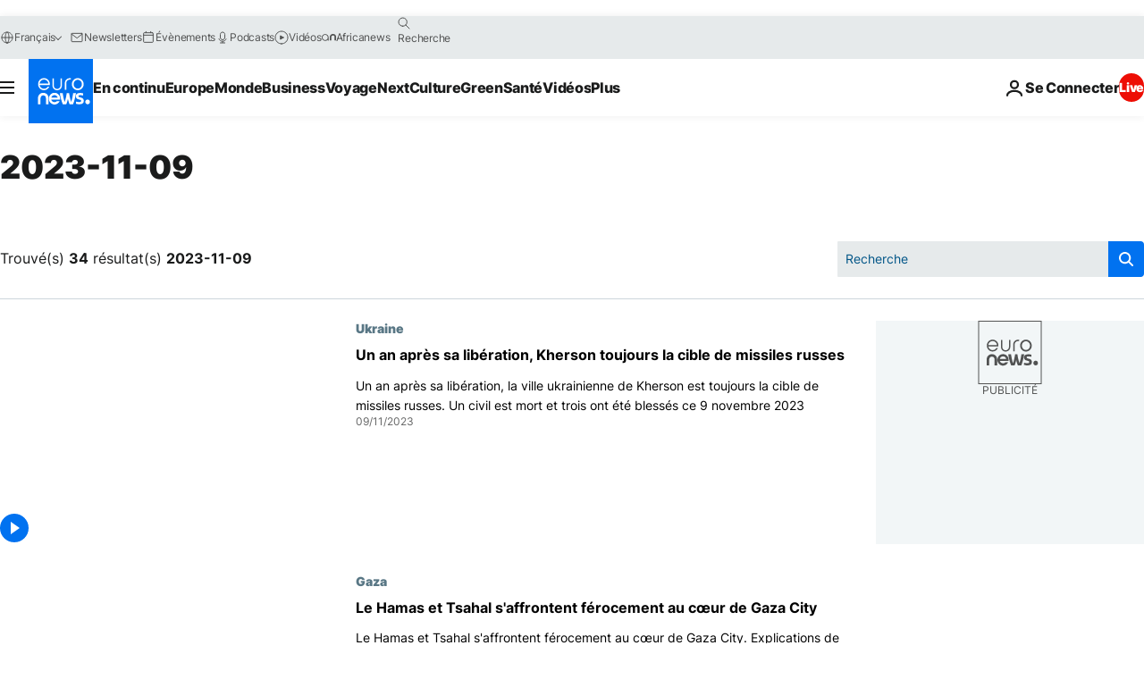

--- FILE ---
content_type: text/html; charset=UTF-8
request_url: https://fr.euronews.com/2023/11/09
body_size: 98233
content:

<!DOCTYPE html>
<html lang="fr">
<head>
  <meta charset="UTF-8">
      <title>archives - 09 Nov 2023. euronews : International and European news all available as video on demand</title>
<meta name="description" content="09 Nov 2023 | Euronews">
<meta name="keywords" content="archives,  09 Nov 2023">
<meta name="robots" content="max-snippet:-1, max-image-preview:large">
<meta name="news_keywords" content="archives, 09 Nov 2023">
<link rel="canonical" href="https://fr.euronews.com/2023/11/09">
<link rel="alternate" hreflang="en" href="https://www.euronews.com/2023/11/09">
<link rel="alternate" hreflang="fr" href="https://fr.euronews.com/2023/11/09">
<link rel="alternate" hreflang="de" href="https://de.euronews.com/2023/11/09">
<link rel="alternate" hreflang="it" href="https://it.euronews.com/2023/11/09">
<link rel="alternate" hreflang="es" href="https://es.euronews.com/2023/11/09">
<link rel="alternate" hreflang="pt" href="https://pt.euronews.com/2023/11/09">
<link rel="alternate" hreflang="ru" href="https://ru.euronews.com/2023/11/09">
<link rel="alternate" hreflang="ar" href="https://arabic.euronews.com/2023/11/09">
<link rel="alternate" hreflang="tr" href="https://tr.euronews.com/2023/11/09">
<link rel="alternate" hreflang="fa" href="https://parsi.euronews.com/2023/11/09">
<link rel="alternate" hreflang="el" href="https://gr.euronews.com/2023/11/09">
<link rel="alternate" hreflang="hu" href="https://hu.euronews.com/2023/11/09">
<link rel="alternate" hreflang="x-default" href="https://www.euronews.com">
<meta property="og:locale" content="fr-FR">
<meta property="og:url" content="https://fr.euronews.com/2023/11/09">
<meta property="og:site_name" content="euronews">
<meta property="og:type" content="website">
<meta property="og:title" content="archives - 09 Nov 2023. euronews : International and European news all available as video on demand">
<meta property="og:description" content="09 Nov 2023 | Euronews">
<meta property="og:image" content="https://static.euronews.com/website/images/euronews-og-image-1200x675.png">
<meta property="og:image:width" content="1200">
<meta property="og:image:height" content="675">
<meta property="og:image:type" content="image/png">
<meta property="og:image:alt" content="archives - 09 Nov 2023. euronews : International and European news all available as video on demand">
<meta property="og:locale:alternate" content="en-GB">
<meta property="og:locale:alternate" content="fr-FR">
<meta property="og:locale:alternate" content="de-DE">
<meta property="og:locale:alternate" content="it-IT">
<meta property="og:locale:alternate" content="es-ES">
<meta property="og:locale:alternate" content="pt-PT">
<meta property="og:locale:alternate" content="ru-RU">
<meta property="og:locale:alternate" content="ar-AE">
<meta property="og:locale:alternate" content="tr-TR">
<meta property="og:locale:alternate" content="fa-IR">
<meta property="og:locale:alternate" content="el-GR">
<meta property="og:locale:alternate" content="hu-HU">
<meta name="twitter:site" content="@euronews">
<meta name="twitter:title" content="archives - 09 Nov 2023. euronews : International and European news all available as video on demand">
<meta name="twitter:description" content="09 Nov 2023 | Euronews">
<meta name="twitter:card" content="summary_large_image">
<meta name="twitter:image" content="https://static.euronews.com/website/images/euronews-og-image-1200x675.png">
<meta name="twitter:image:alt" content="archives - 09 Nov 2023. euronews : International and European news all available as video on demand">
<meta property="fb:pages" content="170299423019450" />

            <link rel="apple-touch-icon" href="/apple-touch-icon.png">
  <link rel="apple-touch-icon" href="/apple-touch-icon-precomposed.png">
  <link rel="apple-touch-icon" sizes="57x57" href="/apple-touch-icon-57x57.png">
  <link rel="apple-touch-icon" sizes="60x60" href="/apple-touch-icon-60x60.png">
  <link rel="apple-touch-icon" sizes="72x72" href="/apple-touch-icon-72x72.png">
  <link rel="apple-touch-icon" sizes="76x76" href="/apple-touch-icon-76x76.png">
  <link rel="apple-touch-icon" sizes="114x114" href="/apple-touch-icon-114x114.png">
  <link rel="apple-touch-icon" sizes="120x120" href="/apple-touch-icon-120x120.png">
  <link rel="apple-touch-icon" sizes="120x120" href="/apple-touch-icon-120x120-precomposed.png">
  <link rel="apple-touch-icon" sizes="144x144" href="/apple-touch-icon-144x144.png">
  <link rel="apple-touch-icon" sizes="152x152" href="/apple-touch-icon-152x152.png">
  <link rel="apple-touch-icon" sizes="152x152" href="/apple-touch-icon-152x152-precomposed.png">
  <link rel="apple-touch-icon" sizes="180x180" href="/apple-touch-icon-180x180.png">
  <link rel="android-icon" sizes="192x192" href="/android-icon-192x192.png">
  <link rel="icon" sizes="16x16" href="/favicon-16x16.png">
  <link rel="icon" sizes="32x32" href="/favicon-32x32.png">
  <link rel="icon" sizes="48x48" href="/favicon.ico">
  <link rel="icon" sizes="96x96" href="/favicon-96x96.png">
  <link rel="icon" sizes="160x160" href="/favicon-160x160.png">
  <link rel="icon" sizes="192x192" href="/favicon-192x192.png">

    <link rel="manifest" href="/manifest.json">
  <meta name="theme-color" content="#ffffff">

  <link rel="home" href="/" title="homepage">


          <script type="application/ld+json">{
    "@context": "https://schema.org/",
    "@type": "WebSite",
    "name": "Euronews.com",
    "url": "https://fr.euronews.com/",
    "potentialAction": {
        "@type": "SearchAction",
        "target": "https://fr.euronews.com/search?query={search_term_string}",
        "query-input": "required name=search_term_string"
    },
    "sameAs": [
        "https://www.facebook.com/fr.euronews",
        "https://twitter.com/euronewsfr",
        "https://flipboard.com/@euronewsfr",
        "https://www.linkedin.com/company/euronews"
    ]
}</script>
      
    <meta name="application-name" content="euronews.com">

            <meta name="viewport" content="width=device-width, minimum-scale=1, initial-scale=1">

  
                <meta name="dfp-data" content="{&quot;rootId&quot;:&quot;6458&quot;,&quot;adUnit&quot;:&quot;&quot;,&quot;keyValues&quot;:[],&quot;level1&quot;:&quot;euronews_new&quot;,&quot;lazyLoadingOffset&quot;:300,&quot;hasSwipe&quot;:false,&quot;disabledAdSlots&quot;:[]}">

            <meta name="adobe-analytics-data" content="{&quot;site&quot;:{&quot;platform&quot;:&quot;&quot;,&quot;language&quot;:&quot;fr&quot;,&quot;primarylanguage&quot;:&quot;&quot;,&quot;secondarylanguage&quot;:&quot;&quot;,&quot;environment&quot;:&quot;prod&quot;,&quot;brand&quot;:&quot;euronews&quot;,&quot;servicetype&quot;:&quot;web&quot;,&quot;version&quot;:&quot;15.9.2&quot;},&quot;page&quot;:{&quot;pagename&quot;:&quot;euronews.multi.multi.multi.article_archive&quot;,&quot;pagehasad&quot;:&quot;&quot;,&quot;pagenumads&quot;:&quot;&quot;,&quot;sitesection&quot;:&quot;&quot;,&quot;sitesubsection1&quot;:&quot;&quot;,&quot;sitesubsection2&quot;:&quot;&quot;,&quot;pagetype&quot;:&quot;page&quot;,&quot;pageurl&quot;:&quot;fr.euronews.com\/2023\/11\/09&quot;,&quot;pagedownloadtime&quot;:&quot;&quot;,&quot;vertical&quot;:&quot;multi&quot;,&quot;theme&quot;:&quot;multi&quot;,&quot;program&quot;:&quot;multi&quot;,&quot;contenttype&quot;:&quot;txt&quot;,&quot;menustatus&quot;:&quot;&quot;,&quot;pagereload&quot;:&quot;&quot;,&quot;pagedisplaybreakpoint&quot;:&quot;&quot;,&quot;displaybreakingnewsbar&quot;:&quot;none&quot;,&quot;swipe&quot;:&quot;none&quot;,&quot;urlpath&quot;:&quot;fr.euronews.com\/2023\/11\/09&quot;},&quot;search&quot;:{&quot;keyword&quot;:&quot;&quot;,&quot;searchresult&quot;:&quot;&quot;},&quot;uv&quot;:{&quot;uvid&quot;:&quot;&quot;,&quot;logged&quot;:&quot;&quot;,&quot;isbot&quot;:&quot;&quot;},&quot;article&quot;:{&quot;eventid&quot;:&quot;none&quot;,&quot;storyid&quot;:&quot;none&quot;,&quot;updatedate&quot;:&quot;none&quot;,&quot;title&quot;:&quot;none&quot;,&quot;format&quot;:&quot;none&quot;,&quot;nbdayssincepublication&quot;:&quot;none&quot;,&quot;articlepromotedtobcs&quot;:&quot;&quot;,&quot;articlepromotedtohp&quot;:&quot;&quot;,&quot;technicaltags&quot;:&quot;none&quot;,&quot;contenttaxonomy&quot;:&quot;none&quot;,&quot;gallerynumber&quot;:&quot;none&quot;},&quot;login&quot;:{&quot;subscriptiontype&quot;:&quot;other&quot;,&quot;dailynl&quot;:&quot;none&quot;},&quot;video&quot;:{&quot;videoid&quot;:&quot;none&quot;,&quot;youtubevideoid&quot;:&quot;none&quot;,&quot;dailymotionvideoid&quot;:&quot;none&quot;,&quot;housenumbervidid&quot;:&quot;none&quot;,&quot;name&quot;:&quot;none&quot;,&quot;publicationdate&quot;:&quot;none&quot;,&quot;type&quot;:&quot;none&quot;,&quot;duration&quot;:&quot;none&quot;,&quot;isinplaylist&quot;:&quot;none&quot;,&quot;playlistname&quot;:&quot;none&quot;,&quot;haspreview&quot;:&quot;none&quot;,&quot;viewmode&quot;:&quot;none&quot;,&quot;playername&quot;:&quot;none&quot;,&quot;playlistnumitems&quot;:&quot;none&quot;,&quot;playlistposition&quot;:&quot;none&quot;,&quot;soundstatus&quot;:&quot;none&quot;},&quot;component&quot;:{&quot;name&quot;:&quot;&quot;,&quot;type&quot;:&quot;&quot;,&quot;action&quot;:&quot;&quot;,&quot;pagename&quot;:&quot;&quot;,&quot;actiondetail&quot;:&quot;&quot;},&quot;newsletter&quot;:{&quot;name&quot;:&quot;&quot;,&quot;location&quot;:&quot;&quot;},&quot;cm&quot;:{&quot;ssf&quot;:&quot;1&quot;},&quot;thirdPartiesDisabled&quot;:[],&quot;sendDate&quot;:null}">
  
    <meta name="app-contexts" content="[&quot;main&quot;]" >

          <link rel="preload" as="style" href="/build/e09c9fcfcc074bccb6b0-reduce-cls.css">
    <link rel="preload" as="style" href="/build/60f2680ec86092ed27b8-common.css">
    <link rel="preload" as="style" href="/build/2704ee1d94cf0ae161ea-trumps.css">
    <link rel="preload" as="style" href="/build/1e29222cf9b97f50ec61-header.css">
              <link rel="preload" as="script" href="https://securepubads.g.doubleclick.net/tag/js/gpt.js" />
      

  <link rel="preload" as="style" href="/build/d7f2f08b3a5fa1eacb1a-search_css.css">

          <style>
    #accessibility-bar,#c-burger-button-checkbox,#c-language-switcher-list-open,.c-breaking-news,.c-language-switcher__list,.c-search-form__loader, .o-site-hr__second-level__dropdown,.o-site-hr__second-level__dropdown-mask,.o-site-hr__sidebar,.o-site-hr__sidebar-mask{display:none}
    .c-bar-now .c-tags-list,.c-bar-now__container,.c-navigation-bar,.c-navigation-bar__wrappable-list,.c-search-form.c-search-engine,.o-site-hr__first-level__container,.o-site-hr__second-level__container,.o-site-hr__second-level__links,.o-site-hr__second-level__burger-logo,.c-burger-button{display:flex}

    @supports (content-visibility: hidden) {
      .o-site-hr__second-level__dropdown,.o-site-hr__sidebar {
        display: flex;
        content-visibility: hidden;
      }
    }
  </style>

    <link rel="stylesheet" href="/build/e09c9fcfcc074bccb6b0-reduce-cls.css">
    <link rel="stylesheet" href="/build/60f2680ec86092ed27b8-common.css">
    <link rel="stylesheet" href="/build/2704ee1d94cf0ae161ea-trumps.css">
    <link rel="stylesheet" href="/build/1e29222cf9b97f50ec61-header.css">
    <link rel="stylesheet" href="/build/509b54a72fb69fe05136-didomi.css">

  
  <link rel="stylesheet" href="/build/d7f2f08b3a5fa1eacb1a-search_css.css">

        <style>@font-face{font-family: "Arial size-adjust";font-style: normal;font-weight: 400;font-display: swap;src: local("Arial");size-adjust: 102.5%;}body{font-family: 'Arial size-adjust', Arial, sans-serif;}</style>

    
          <link rel="stylesheet" href="/build/0a99ec3795784c5a8509-fonts.css" media="print" onload="this.media=&#039;all&#039;">
          
      
  
              <link rel="preconnect" href="https://static.euronews.com">
      <link rel="preconnect" href="https://api.privacy-center.org">
      <link rel="preconnect" href="https://sdk.privacy-center.org">
      <link rel="preconnect" href="https://www.googletagservices.com">
      <link rel="preconnect" href="https://pagead2.googlesyndication.com">
              <link rel="dns-prefetch" href="//scripts.opti-digital.com">
                  <link rel="dns-prefetch" href="https://connect.facebook.net">
                  <link rel="dns-prefetch" href="https://ping.chartbeat.net">
        <link rel="dns-prefetch" href="https://static.chartbeat.com">
        
    <script>
  window.euronewsEnvs = JSON.parse('{"PUBLIC_GIGYA_API_KEY":"4_G3z5aGNUymdcrkV9z9qOAg","PUBLIC_INSIDER_PARTNER_NAME":"euronewsfr","PUBLIC_INSIDER_PARTNER_ID":"10008155","PUBLIC_APP_ENV":"prod","PUBLIC_URLS_BASE":"euronews.com"}');
</script>


  <script> performance.mark('enw-first-script'); </script>
            <script id="euronews-initial-server-data">
                              window.getInitialServerData = () => ({"context":{"website":"euronews","pageType":"articlearchive","servicetype":"web","features":["euronewsUUIDManager","userNavigationActivity","didomi","googleGpt","advertisingOptiDigital","wallpaper","DVTargetingSignalsManager","bombora","insider","scrollRestore","adobe"],"featureFlipping":{"fast":{"adobe":{"languages":{"en":true,"fr":true,"de":true,"it":true,"es":true,"pt":true,"tr":true,"pl":true,"ru":true,"ar":true,"fa":true,"el":true,"hu":true},"thirdpart":true,"description":"Analytics tracking"},"adobeAudienceManager":{"languages":{"en":true,"fr":true,"de":true,"it":true,"es":true,"pt":true,"tr":true,"pl":true,"ru":true,"ar":true,"fa":true,"el":true,"hu":true},"thirdpart":true,"description":"_"},"adsAutorefresh":{"languages":{"en":false,"ar":false,"de":false,"el":false,"es":false,"fa":false,"fr":false,"hu":false,"it":false,"pt":false,"ru":false,"tr":false,"pl":false},"thirdpart":false,"description":"Permet un autorefresh auto des pubs toutes les X secondes"},"adsLazyloading":{"languages":{"en":true,"fr":true,"de":true,"it":true,"es":true,"pt":true,"tr":true,"pl":true,"ru":true,"ar":true,"fa":true,"el":true,"hu":true},"thirdpart":false,"description":"Permet d\u2019afficher les pubs au fur \u00e0 mesure du scroll d\u2019un utilisateur sur nos pages, ce qui permet d\u2019acc\u00e9l\u00e9rer le chargement du haut de page"},"advertising":{"languages":{"en":false,"fr":false,"de":false,"it":false,"es":false,"pt":false,"tr":false,"pl":false,"ru":false,"ar":false,"fa":false,"el":false,"hu":false},"thirdpart":false,"description":"to enable new advertising core (while double run, we use old advertising when this key is off)"},"advertisingOptiDigital":{"languages":{"en":true,"fr":true,"de":true,"it":true,"es":true,"pt":true,"tr":true,"pl":true,"ru":true,"ar":true,"fa":true,"el":true,"hu":true},"thirdpart":true,"description":"New Advertising management with OptiDigital"},"advertisingSingleRequestMode":{"languages":{"en":false,"ar":false,"de":false,"el":false,"es":false,"fa":false,"fr":false,"hu":false,"it":false,"pt":false,"ru":false,"tr":false,"pl":false},"thirdpart":false,"description":"WARNING: WHEN TURNED ON IT MAKES AD REQUEST COUNT EXPLODE AND LEADS TO TERRIBLE IMPRESSION\/REQUEST RATIO\nenable singleRequest mode for new advertising implementation (will do multirequest if disabled)"},"analytics":{"languages":{"en":true,"fr":true,"de":true,"it":true,"es":true,"pt":true,"tr":true,"pl":true,"ru":true,"ar":true,"fa":true,"el":true,"hu":true},"thirdpart":false,"description":"_"},"autorefresh":{"languages":{"en":true,"fr":true,"de":true,"it":true,"es":true,"pt":true,"tr":true,"pl":true,"ru":true,"ar":true,"fa":true,"el":true,"hu":true},"thirdpart":false,"description":"_"},"bcovery":{"languages":{"en":false,"ar":false,"de":false,"el":false,"es":false,"fa":false,"fr":false,"hu":false,"it":false,"pt":false,"ru":false,"tr":false,"pl":false},"thirdpart":true,"description":"_"},"bombora":{"languages":{"en":true,"fr":true,"de":true,"it":true,"es":true,"pt":true,"tr":true,"pl":true,"ru":true,"ar":true,"fa":false,"el":true,"hu":true},"thirdpart":true,"description":"_"},"bomboraStandardTag":{"languages":{"en":true,"fr":true,"de":true,"it":true,"es":true,"pt":true,"tr":true,"pl":true,"ru":true,"ar":true,"fa":false,"el":true,"hu":true},"thirdpart":true,"description":"_"},"breakingNewsBanner":{"languages":{"en":true,"fr":true,"de":true,"it":true,"es":true,"pt":true,"tr":true,"pl":true,"ru":true,"ar":true,"fa":true,"el":true,"hu":true},"thirdpart":false,"description":"_"},"caption":{"languages":{"en":true,"fr":true,"de":true,"it":true,"es":true,"pt":true,"tr":true,"pl":true,"ru":true,"ar":true,"fa":true,"el":true,"hu":true},"thirdpart":false,"description":"_"},"chartbeat":{"languages":{"en":true,"fr":true,"de":true,"it":true,"es":true,"pt":true,"tr":true,"pl":true,"ru":true,"ar":true,"fa":true,"el":true,"hu":true},"thirdpart":true,"description":"chartbeat.js is the Javascript code for the standard web tracking"},"chartbeat_mab":{"languages":{"en":true,"fr":true,"de":true,"it":true,"es":true,"pt":true,"tr":true,"pl":true,"ru":true,"ar":true,"fa":true,"el":true,"hu":true},"thirdpart":true,"description":"chartbeat_mab.js is the library for Chartbeat's headline testing functionality"},"connatix":{"languages":{"en":true,"fr":true,"de":true,"it":true,"es":true,"pt":true,"tr":true,"pl":true,"ru":true,"ar":true,"fa":true,"el":true,"hu":true},"thirdpart":true,"description":"_"},"connatixSticky":{"languages":{"en":false,"fr":false,"de":false,"it":false,"es":false,"pt":false,"tr":false,"pl":false,"ru":false,"ar":false,"fa":false,"el":false,"hu":false},"thirdpart":false,"description":"_"},"consentTemplates":{"languages":{"en":false,"fr":false,"de":false,"it":false,"es":false,"pt":false,"tr":false,"pl":false,"ru":false,"ar":false,"fa":false,"el":false,"hu":false},"thirdpart":false,"description":"consent notices (Didomi, ...)"},"dailymotion":{"languages":{"en":true,"fr":true,"de":true,"it":true,"es":true,"pt":true,"tr":true,"pl":true,"ru":false,"ar":true,"fa":false,"el":true,"hu":true},"thirdpart":false,"description":"_"},"datalayerManager":{"languages":{"en":false,"ar":false,"de":false,"el":false,"es":false,"fa":false,"fr":false,"hu":false,"it":false,"pt":false,"ru":false,"tr":false,"pl":false},"thirdpart":false,"description":"_"},"didomi":{"languages":{"en":true,"fr":true,"de":true,"it":true,"es":true,"pt":true,"tr":true,"pl":true,"ru":true,"ar":true,"fa":true,"el":true,"hu":true},"thirdpart":true,"description":null},"doubleVerify":{"languages":{"en":true,"fr":true,"de":true,"it":true,"es":true,"pt":true,"tr":true,"pl":true,"ru":true,"ar":true,"fa":true,"el":true,"hu":true},"thirdpart":true,"description":"_"},"durationMedia":{"languages":{"en":true,"fr":true,"de":true,"it":true,"es":true,"pt":true,"tr":true,"pl":true,"ru":true,"ar":true,"fa":true,"el":true,"hu":true},"thirdpart":true,"description":"_"},"DVTargetingSignalsManager":{"languages":{"en":true,"fr":true,"de":true,"it":true,"es":true,"pt":true,"tr":true,"pl":true,"ru":true,"ar":true,"fa":true,"el":true,"hu":true},"thirdpart":false,"description":"This feature aims to manage DV Targeting Signals.\r\nFor example: retrieving Targeting Signals, updating the advertising Datalayer, and storing DV Contextual Signals to the database."},"euronewsUUIDManager":{"languages":{"en":true,"fr":true,"de":true,"it":true,"es":true,"pt":true,"tr":true,"pl":true,"ru":true,"ar":true,"fa":true,"el":true,"hu":true},"thirdpart":false,"description":"This feature ensures each client has a persistent UUID by retrieving it from IndexedDB or cookies, or generating and storing one if it doesn\u2019t exist. The UUID is used by other features and services for consistent client identification."},"facebook":{"languages":{"en":true,"fr":true,"de":true,"it":true,"es":true,"pt":true,"tr":true,"pl":true,"ru":true,"ar":true,"fa":true,"el":true,"hu":true},"thirdpart":true,"description":null},"football":{"languages":{"en":true,"fr":true,"de":true,"it":true,"es":true,"pt":true,"tr":true,"pl":false,"ru":true,"ar":true,"fa":true,"el":true,"hu":true},"thirdpart":false,"description":"This FF is made to manage FootballLeagueDataHandler service"},"footballLeagueResults":{"languages":{"en":true,"ar":true,"de":true,"el":true,"es":true,"fa":true,"fr":true,"hu":true,"it":true,"pt":true,"ru":true,"tr":true,"pl":false},"thirdpart":false,"description":"This is for the service that manage the display\/management of the widget of football league results that we can find on the home page and other footblall pages"},"gallery":{"languages":{"en":true,"fr":true,"de":true,"it":true,"es":true,"pt":true,"tr":true,"pl":true,"ru":true,"ar":true,"fa":true,"el":true,"hu":true},"thirdpart":false,"description":"Widget Gallery"},"geoBlocking":{"languages":{"en":true,"ar":true,"de":true,"el":true,"es":true,"fa":true,"fr":true,"hu":true,"it":true,"pt":true,"ru":true,"tr":true,"pl":true},"thirdpart":false,"description":"_"},"geoedge":{"languages":{"en":true,"fr":true,"de":true,"it":true,"es":true,"pt":true,"tr":true,"pl":true,"ru":true,"ar":true,"fa":true,"el":true,"hu":true},"thirdpart":true,"description":"_"},"gigya":{"languages":{"en":true,"fr":true,"de":true,"it":true,"es":true,"pt":true,"tr":true,"pl":true,"ru":true,"ar":true,"fa":true,"el":true,"hu":true},"thirdpart":false,"description":"Login Euronews via SAP\/GIGYA"},"global_footer":{"languages":{"en":true,"fr":true,"de":true,"it":true,"es":true,"pt":true,"tr":true,"pl":true,"ru":true,"ar":true,"fa":true,"el":true,"hu":true},"thirdpart":true,"description":null},"googleGpt":{"languages":{"en":true,"fr":true,"de":true,"it":true,"es":true,"pt":true,"tr":true,"pl":true,"ru":true,"ar":true,"fa":true,"el":true,"hu":true},"thirdpart":true,"description":"GPT is mandatory for all the advertisement stack"},"google_analytics":{"languages":{"en":false,"ar":false,"de":false,"el":false,"es":false,"fa":false,"fr":false,"hu":false,"it":false,"pt":false,"ru":false,"tr":false,"pl":false},"thirdpart":true,"description":"_"},"google_gtm":{"languages":{"en":true,"fr":true,"de":true,"it":true,"es":true,"pt":true,"tr":true,"pl":true,"ru":true,"ar":true,"fa":true,"el":true,"hu":true},"thirdpart":true,"description":null},"grafanaFaro":{"languages":{"en":false,"fr":false,"de":false,"it":false,"es":false,"pt":false,"tr":false,"pl":false,"ru":false,"ar":false,"fa":false,"el":false,"hu":false},"thirdpart":false,"description":"_"},"gtag":{"languages":{"en":true,"fr":true,"de":true,"it":true,"es":true,"pt":true,"tr":true,"pl":true,"ru":true,"ar":true,"fa":true,"el":true,"hu":true},"thirdpart":true,"description":"_"},"header_redesign":{"languages":{"en":true,"fr":true,"de":true,"it":true,"es":true,"pt":true,"tr":true,"pl":true,"ru":true,"ar":true,"fa":true,"el":true,"hu":true},"thirdpart":false,"description":"FF qui active l'affichage du Header Redesign"},"home_new_design":{"languages":{"en":false,"fr":false,"de":false,"it":false,"es":false,"pt":false,"tr":false,"pl":false,"ru":false,"ar":false,"fa":false,"el":false,"hu":false},"thirdpart":false,"description":"Home New Design 2025"},"https":{"languages":{"en":true,"fr":true,"de":true,"it":true,"es":true,"pt":true,"tr":true,"pl":true,"ru":true,"ar":true,"fa":true,"el":true,"hu":true},"thirdpart":false,"description":null},"iaDisclaimerReporting":{"languages":{"en":true,"fr":true,"de":true,"it":true,"es":true,"pt":true,"tr":true,"pl":true,"ru":true,"ar":true,"fa":true,"el":true,"hu":true},"thirdpart":false,"description":"Display the IA Disclaimer"},"insider":{"languages":{"en":true,"fr":true,"de":true,"it":true,"es":true,"pt":true,"tr":true,"pl":true,"ru":true,"ar":true,"fa":true,"el":true,"hu":true},"thirdpart":true,"description":"_"},"jobbio":{"languages":{"en":false,"fr":false,"de":false,"it":false,"es":false,"pt":false,"tr":false,"pl":false,"ru":false,"ar":false,"fa":false,"el":false,"hu":false},"thirdpart":true,"description":"_"},"justIn":{"languages":{"en":true,"fr":true,"de":true,"it":true,"es":true,"pt":true,"tr":true,"pl":true,"ru":true,"ar":true,"fa":true,"el":true,"hu":true},"thirdpart":false,"description":"_"},"justInTimeline":{"languages":{"en":true,"fr":true,"de":true,"it":true,"es":true,"pt":true,"tr":true,"pl":true,"ru":true,"ar":true,"fa":true,"el":true,"hu":true},"thirdpart":false,"description":"Justin template new design 2025"},"lazyblock":{"languages":{"en":false,"ar":false,"de":false,"el":false,"es":false,"fa":false,"fr":false,"hu":true,"it":false,"pt":false,"ru":false,"tr":true,"pl":false},"thirdpart":false},"lazyload":{"languages":{"en":true,"fr":true,"de":true,"it":true,"es":true,"pt":true,"tr":true,"pl":true,"ru":true,"ar":true,"fa":true,"el":true,"hu":true},"thirdpart":false,"description":"_"},"leaderboardUnderHeader":{"languages":{"en":true,"ar":true,"de":false,"el":false,"es":false,"fa":true,"fr":false,"hu":false,"it":false,"pt":false,"ru":false,"tr":false,"pl":false},"thirdpart":false,"description":"main leaderboard under header instead of above on article page"},"linkObfuscator":{"languages":{"en":true,"fr":true,"de":true,"it":true,"es":true,"pt":true,"tr":true,"pl":true,"ru":true,"ar":true,"fa":true,"el":true,"hu":true},"thirdpart":false,"description":"This feature aims to obfuscate all links for which the obfuscation is implemented in the Twig template."},"liveramp":{"languages":{"en":true,"fr":true,"de":true,"it":true,"es":true,"pt":true,"tr":true,"pl":true,"ru":true,"ar":true,"fa":true,"el":true,"hu":true},"thirdpart":true,"description":"https:\/\/liveramp.com\/"},"login":{"languages":{"en":true,"fr":true,"de":true,"it":true,"es":true,"pt":true,"tr":true,"pl":true,"ru":true,"ar":true,"fa":true,"el":true,"hu":true},"thirdpart":false,"description":"Allow login for Gigya"},"loginWall":{"languages":{"en":false,"fr":true,"de":false,"it":false,"es":true,"pt":false,"tr":false,"pl":false,"ru":false,"ar":false,"fa":false,"el":false,"hu":false},"thirdpart":false,"description":"_"},"longerCacheStrategy":{"languages":{"en":true,"fr":true,"de":true,"it":true,"es":true,"pt":true,"tr":true,"pl":true,"ru":true,"ar":true,"fa":true,"el":true,"hu":true},"thirdpart":false,"description":"Enable longer cache on various pages (see EW-5784)"},"nativo":{"languages":{"en":true,"fr":true,"de":true,"it":true,"es":true,"pt":true,"tr":true,"pl":true,"ru":true,"ar":true,"fa":true,"el":true,"hu":true},"thirdpart":false,"description":"_"},"new_liveblogging":{"languages":{"en":true,"fr":true,"de":true,"it":true,"es":true,"pt":true,"tr":true,"pl":true,"ru":true,"ar":true,"fa":true,"el":true,"hu":true},"thirdpart":false,"description":"Activate new Arena liveblogging feature (with TypeScript service)"},"nonli":{"languages":{"en":true,"fr":true,"de":true,"it":true,"es":true,"pt":true,"tr":true,"pl":true,"ru":true,"ar":true,"fa":true,"el":true,"hu":true},"thirdpart":true,"description":"This TP replace echobox to publish automatically our articles on social networks"},"outbrain":{"languages":{"en":true,"fr":true,"de":true,"it":true,"es":true,"pt":true,"tr":true,"pl":true,"ru":true,"ar":true,"fa":true,"el":true,"hu":true},"thirdpart":true,"description":"_"},"outbrain_lazyloading":{"languages":{"en":true,"fr":true,"de":true,"it":true,"es":true,"pt":true,"tr":true,"pl":true,"ru":true,"ar":true,"fa":true,"el":true,"hu":true},"thirdpart":true,"description":"_"},"ownpage":{"languages":{"en":true,"ar":true,"de":true,"el":true,"es":true,"fa":true,"fr":true,"hu":true,"it":true,"pt":true,"ru":true,"tr":true,"pl":false},"thirdpart":true,"description":"newsletter"},"pfp-ima":{"languages":{"en":false,"ar":false,"de":false,"el":false,"es":false,"fa":false,"fr":false,"hu":false,"it":false,"pt":false,"ru":false,"tr":false,"pl":false},"thirdpart":false,"description":"_"},"pfpLive":{"languages":{"en":true,"fr":true,"de":true,"it":true,"es":true,"pt":true,"tr":true,"pl":true,"ru":true,"ar":true,"fa":false,"el":true,"hu":true},"thirdpart":false,"description":"_"},"pfpVOD":{"languages":{"en":true,"fr":true,"de":true,"it":true,"es":true,"pt":true,"tr":true,"pl":true,"ru":false,"ar":true,"fa":false,"el":true,"hu":true},"thirdpart":false,"description":"_"},"player_lazyload_click":{"languages":{"en":true,"fr":true,"de":true,"it":true,"es":true,"pt":true,"tr":true,"pl":true,"ru":true,"ar":true,"fa":true,"el":true,"hu":true},"thirdpart":false,"description":null},"scribblelive":{"languages":{"en":true,"ar":true,"de":true,"el":true,"es":true,"fa":true,"fr":true,"hu":true,"it":true,"pt":true,"ru":true,"tr":true,"pl":false},"thirdpart":true},"scrollRestore":{"languages":{"en":true,"fr":true,"de":true,"it":true,"es":true,"pt":true,"tr":true,"pl":true,"ru":true,"ar":true,"fa":true,"el":true,"hu":true},"thirdpart":false,"description":"This feature sets the browser's scrollRestoration property to 'manual', ensuring the scroll position resets to the top of the page upon refresh"},"search":{"languages":{"en":true,"fr":true,"de":true,"it":true,"es":true,"pt":true,"tr":true,"pl":true,"ru":true,"ar":true,"fa":true,"el":true,"hu":true},"thirdpart":false,"description":"_"},"sentry":{"languages":{"en":true,"fr":true,"de":true,"it":true,"es":true,"pt":true,"tr":true,"pl":true,"ru":true,"ar":true,"fa":true,"el":true,"hu":true},"thirdpart":true,"description":"APM - Technical TP"},"socialManager":{"languages":{"en":true,"fr":true,"de":true,"it":true,"es":true,"pt":true,"tr":true,"pl":true,"ru":true,"ar":true,"fa":true,"el":true,"hu":true},"thirdpart":false,"description":"Social manager TS service for social network popup management"},"StickyFloor":{"languages":{"en":true,"fr":true,"de":true,"it":true,"es":true,"pt":true,"tr":true,"pl":true,"ru":true,"ar":true,"fa":true,"el":true,"hu":true},"thirdpart":false,"description":null},"streamAMP":{"languages":{"en":false,"ar":false,"de":false,"el":false,"es":false,"fa":false,"fr":false,"hu":false,"it":false,"pt":false,"ru":false,"tr":false,"pl":false},"thirdpart":true},"style_css_site_header":{"languages":{"en":false,"ar":false,"de":false,"el":false,"es":false,"fa":false,"fr":false,"hu":false,"it":false,"pt":false,"ru":false,"tr":false,"pl":false},"thirdpart":false,"description":"Ex\u00e9cuter le CSS du Site Header dans directement dans <style> dans <head>, et en premier, ind\u00e9pendamment des autres fichiers CSS."},"survey_popup":{"languages":{"en":false,"fr":false,"de":false,"it":false,"es":false,"pt":false,"tr":false,"pl":false,"ru":false,"ar":false,"fa":false,"el":false,"hu":false},"thirdpart":false,"description":null},"swiper":{"languages":{"en":true,"fr":true,"de":true,"it":true,"es":true,"pt":true,"tr":true,"pl":true,"ru":true,"ar":true,"fa":true,"el":true,"hu":true},"thirdpart":false,"description":"_"},"swipe_article":{"languages":{"en":true,"fr":true,"de":true,"it":true,"es":true,"pt":true,"tr":true,"pl":true,"ru":true,"ar":true,"fa":true,"el":true,"hu":true},"thirdpart":false,"description":"_"},"teads":{"languages":{"en":true,"fr":true,"de":true,"it":true,"es":true,"pt":true,"tr":true,"pl":true,"ru":true,"ar":true,"fa":true,"el":true,"hu":true},"thirdpart":true,"description":"Renomm\u00e9e depuis \"teadsCookielessTag\" pour le nouveau script advertising."},"teadsCookielessTag":{"languages":{"en":true,"fr":true,"de":true,"it":true,"es":true,"pt":true,"tr":true,"pl":true,"ru":true,"ar":true,"fa":true,"el":true,"hu":true},"thirdpart":true,"description":"Ancienne cl\u00e9, utilis\u00e9e avec l'ancien script advertising, remplac\u00e9e par \"teads\"."},"telemetry-php":{"languages":{"en":false,"fr":false,"de":false,"it":false,"es":false,"pt":false,"tr":false,"pl":false,"ru":false,"ar":false,"fa":false,"el":false,"hu":false},"thirdpart":false,"description":"D\u00e9sactive l'Open Telemetry -> Grafana\r\nSur le site cot\u00e9 FRONT\/PHP"},"telemetry-ts":{"languages":{"en":false,"fr":false,"de":false,"it":false,"es":false,"pt":false,"tr":false,"pl":false,"ru":false,"ar":false,"fa":false,"el":false,"hu":false},"thirdpart":false,"description":"Grafana openTelemetry for Front TS"},"textToSpeech":{"languages":{"en":true,"fr":true,"de":true,"it":true,"es":true,"pt":true,"tr":true,"pl":true,"ru":true,"ar":true,"fa":true,"el":true,"hu":true},"thirdpart":true,"description":"Solution de synthese vocale convertissant le texte en audio."},"tmpTestNewImageServer":{"languages":{"en":true,"fr":true,"de":true,"it":true,"es":true,"pt":true,"tr":true,"pl":true,"ru":true,"ar":true,"fa":true,"el":true,"hu":true},"thirdpart":false,"description":"this must be temporary! rewrite static.euronews.com article image to images.euronews.com"},"twitter":{"languages":{"en":true,"fr":true,"de":true,"it":true,"es":true,"pt":true,"tr":true,"pl":true,"ru":true,"ar":true,"fa":true,"el":true,"hu":true},"thirdpart":true,"description":"_"},"userNavigationActivity":{"languages":{"en":true,"fr":true,"de":true,"it":true,"es":true,"pt":true,"tr":true,"pl":true,"ru":true,"ar":true,"fa":true,"el":true,"hu":true},"thirdpart":false,"description":"Service that stores user last visited page and last language"},"video":{"languages":{"en":true,"fr":true,"de":true,"it":true,"es":true,"pt":true,"tr":true,"pl":true,"ru":true,"ar":true,"fa":true,"el":true,"hu":true},"thirdpart":false,"description":"Video Player for article pages"},"vuukle":{"languages":{"en":true,"fr":true,"de":true,"it":true,"es":true,"pt":true,"tr":true,"pl":false,"ru":true,"ar":true,"fa":true,"el":true,"hu":true},"thirdpart":true,"description":"_"},"wallpaper":{"languages":{"en":true,"fr":true,"de":true,"it":true,"es":true,"pt":true,"tr":true,"pl":true,"ru":true,"ar":true,"fa":true,"el":true,"hu":true},"thirdpart":false,"description":"_"},"weatherCarousel":{"languages":{"en":true,"fr":true,"de":true,"it":true,"es":true,"pt":true,"tr":true,"pl":true,"ru":true,"ar":true,"fa":true,"el":true,"hu":true},"thirdpart":false,"description":"Service for the carousel on the weather town page"},"weatherSearch":{"languages":{"en":true,"fr":true,"de":true,"it":true,"es":true,"pt":true,"tr":true,"pl":true,"ru":true,"ar":true,"fa":true,"el":true,"hu":true},"thirdpart":false,"description":"_"},"widgets":{"languages":{"en":true,"fr":true,"de":true,"it":true,"es":true,"pt":true,"tr":true,"pl":true,"ru":true,"ar":true,"fa":true,"el":true,"hu":true},"thirdpart":false,"description":"This is for Typescript widget service"},"yieldbird":{"languages":{"en":true,"fr":true,"de":true,"it":true,"es":true,"pt":true,"tr":true,"pl":true,"ru":true,"ar":true,"fa":true,"el":true,"hu":true},"thirdpart":true,"description":"_"},"automatad":{"languages":{"en":true,"ar":true,"de":true,"el":true,"es":true,"fa":true,"fr":true,"hu":true,"it":true,"pt":true,"ru":true,"tr":true,"pl":true},"thirdpart":true,"description":"_"},"DurationMedia":{"languages":{"en":true,"fr":true,"de":true,"it":true,"es":true,"pt":true,"tr":true,"pl":true,"ru":true,"ar":true,"fa":true,"el":true,"hu":true},"thirdpart":true,"description":"_"},"linkedinNext":{"languages":{"en":true,"ar":false,"de":false,"el":false,"es":false,"fa":false,"fr":false,"hu":false,"it":false,"pt":false,"ru":false,"tr":false,"pl":false},"thirdpart":true},"mailmunch":{"languages":{"en":true,"ar":true,"de":true,"el":true,"es":true,"fa":true,"fr":true,"hu":true,"it":true,"pt":true,"ru":true,"tr":true,"pl":false},"thirdpart":true},"popup_message_all_website":{"languages":{"en":false,"ar":false,"de":false,"el":false,"es":false,"fa":false,"fr":false,"hu":false,"it":false,"pt":false,"ru":false,"tr":false,"pl":false},"thirdpart":false},"popup_message_live":{"languages":{"en":false,"ar":false,"de":false,"el":false,"es":false,"fa":false,"fr":false,"hu":false,"it":false,"pt":false,"ru":false,"tr":false,"pl":false},"thirdpart":false},"video_autoplay":{"languages":{"en":true,"fr":true,"de":true,"it":true,"es":true,"pt":true,"tr":true,"pl":true,"ru":true,"ar":true,"fa":true,"el":true,"hu":true},"thirdpart":false,"description":null}},"slow":{"adobe":{"languages":{"en":true,"fr":true,"de":true,"it":true,"es":true,"pt":true,"tr":true,"pl":true,"ru":true,"ar":true,"fa":true,"el":true,"hu":true},"thirdpart":true,"description":"Analytics tracking"},"adobeAudienceManager":{"languages":{"en":true,"fr":true,"de":true,"it":true,"es":true,"pt":true,"tr":true,"pl":true,"ru":true,"ar":true,"fa":true,"el":true,"hu":true},"thirdpart":true,"description":"_"},"adsAutorefresh":{"languages":{"en":false,"ar":false,"de":false,"el":false,"es":false,"fa":false,"fr":false,"hu":false,"it":false,"pt":false,"ru":false,"tr":false,"pl":false},"thirdpart":false,"description":"Permet un autorefresh auto des pubs toutes les X secondes"},"adsLazyloading":{"languages":{"en":true,"fr":true,"de":true,"it":true,"es":true,"pt":true,"tr":true,"pl":true,"ru":true,"ar":true,"fa":true,"el":true,"hu":true},"thirdpart":false,"description":"Permet d\u2019afficher les pubs au fur \u00e0 mesure du scroll d\u2019un utilisateur sur nos pages, ce qui permet d\u2019acc\u00e9l\u00e9rer le chargement du haut de page"},"advertising":{"languages":{"en":false,"fr":false,"de":false,"it":false,"es":false,"pt":false,"tr":false,"pl":false,"ru":false,"ar":false,"fa":false,"el":false,"hu":false},"thirdpart":false,"description":"to enable new advertising core (while double run, we use old advertising when this key is off)"},"advertisingOptiDigital":{"languages":{"en":true,"fr":true,"de":true,"it":true,"es":true,"pt":true,"tr":true,"pl":true,"ru":true,"ar":true,"fa":true,"el":true,"hu":true},"thirdpart":true,"description":"New Advertising management with OptiDigital"},"advertisingSingleRequestMode":{"languages":{"en":false,"ar":false,"de":false,"el":false,"es":false,"fa":false,"fr":false,"hu":false,"it":false,"pt":false,"ru":false,"tr":false,"pl":false},"thirdpart":false,"description":"WARNING: WHEN TURNED ON IT MAKES AD REQUEST COUNT EXPLODE AND LEADS TO TERRIBLE IMPRESSION\/REQUEST RATIO\nenable singleRequest mode for new advertising implementation (will do multirequest if disabled)"},"analytics":{"languages":{"en":true,"fr":true,"de":true,"it":true,"es":true,"pt":true,"tr":true,"pl":true,"ru":true,"ar":true,"fa":true,"el":true,"hu":true},"thirdpart":false,"description":"_"},"autorefresh":{"languages":{"en":true,"fr":true,"de":true,"it":true,"es":true,"pt":true,"tr":true,"pl":true,"ru":true,"ar":true,"fa":true,"el":true,"hu":true},"thirdpart":false,"description":"_"},"bcovery":{"languages":{"en":false,"ar":false,"de":false,"el":false,"es":false,"fa":false,"fr":false,"hu":false,"it":false,"pt":false,"ru":false,"tr":false,"pl":false},"thirdpart":true,"description":"_"},"bombora":{"languages":{"en":true,"fr":true,"de":true,"it":true,"es":true,"pt":true,"tr":true,"pl":true,"ru":true,"ar":true,"fa":false,"el":true,"hu":true},"thirdpart":true,"description":"_"},"bomboraStandardTag":{"languages":{"en":true,"fr":true,"de":true,"it":true,"es":true,"pt":true,"tr":true,"pl":true,"ru":true,"ar":true,"fa":false,"el":true,"hu":true},"thirdpart":true,"description":"_"},"breakingNewsBanner":{"languages":{"en":true,"fr":true,"de":true,"it":true,"es":true,"pt":true,"tr":true,"pl":true,"ru":true,"ar":true,"fa":true,"el":true,"hu":true},"thirdpart":false,"description":"_"},"caption":{"languages":{"en":true,"fr":true,"de":true,"it":true,"es":true,"pt":true,"tr":true,"pl":true,"ru":true,"ar":true,"fa":true,"el":true,"hu":true},"thirdpart":false,"description":"_"},"chartbeat":{"languages":{"en":true,"fr":true,"de":true,"it":true,"es":true,"pt":true,"tr":true,"pl":true,"ru":true,"ar":true,"fa":true,"el":true,"hu":true},"thirdpart":true,"description":"chartbeat.js is the Javascript code for the standard web tracking"},"chartbeat_mab":{"languages":{"en":true,"fr":true,"de":true,"it":true,"es":true,"pt":true,"tr":true,"pl":true,"ru":true,"ar":true,"fa":true,"el":true,"hu":true},"thirdpart":true,"description":"chartbeat_mab.js is the library for Chartbeat's headline testing functionality"},"connatix":{"languages":{"en":true,"fr":true,"de":true,"it":true,"es":true,"pt":true,"tr":true,"pl":true,"ru":true,"ar":true,"fa":true,"el":true,"hu":true},"thirdpart":true,"description":"_"},"connatixSticky":{"languages":{"en":false,"fr":false,"de":false,"it":false,"es":false,"pt":false,"tr":false,"pl":false,"ru":false,"ar":false,"fa":false,"el":false,"hu":false},"thirdpart":false,"description":"_"},"consentTemplates":{"languages":{"en":false,"fr":false,"de":false,"it":false,"es":false,"pt":false,"tr":false,"pl":false,"ru":false,"ar":false,"fa":false,"el":false,"hu":false},"thirdpart":false,"description":"consent notices (Didomi, ...)"},"dailymotion":{"languages":{"en":true,"fr":true,"de":true,"it":true,"es":true,"pt":true,"tr":true,"pl":true,"ru":false,"ar":true,"fa":false,"el":true,"hu":true},"thirdpart":false,"description":"_"},"datalayerManager":{"languages":{"en":false,"ar":false,"de":false,"el":false,"es":false,"fa":false,"fr":false,"hu":false,"it":false,"pt":false,"ru":false,"tr":false,"pl":false},"thirdpart":false,"description":"_"},"didomi":{"languages":{"en":true,"fr":true,"de":true,"it":true,"es":true,"pt":true,"tr":true,"pl":true,"ru":true,"ar":true,"fa":true,"el":true,"hu":true},"thirdpart":true,"description":null},"doubleVerify":{"languages":{"en":true,"fr":true,"de":true,"it":true,"es":true,"pt":true,"tr":true,"pl":true,"ru":true,"ar":true,"fa":true,"el":true,"hu":true},"thirdpart":true,"description":"_"},"durationMedia":{"languages":{"en":true,"fr":true,"de":true,"it":true,"es":true,"pt":true,"tr":true,"pl":true,"ru":true,"ar":true,"fa":true,"el":true,"hu":true},"thirdpart":true,"description":"_"},"DVTargetingSignalsManager":{"languages":{"en":true,"fr":true,"de":true,"it":true,"es":true,"pt":true,"tr":true,"pl":true,"ru":true,"ar":true,"fa":true,"el":true,"hu":true},"thirdpart":false,"description":"This feature aims to manage DV Targeting Signals.\r\nFor example: retrieving Targeting Signals, updating the advertising Datalayer, and storing DV Contextual Signals to the database."},"euronewsUUIDManager":{"languages":{"en":true,"fr":true,"de":true,"it":true,"es":true,"pt":true,"tr":true,"pl":true,"ru":true,"ar":true,"fa":true,"el":true,"hu":true},"thirdpart":false,"description":"This feature ensures each client has a persistent UUID by retrieving it from IndexedDB or cookies, or generating and storing one if it doesn\u2019t exist. The UUID is used by other features and services for consistent client identification."},"facebook":{"languages":{"en":true,"fr":true,"de":true,"it":true,"es":true,"pt":true,"tr":true,"pl":true,"ru":true,"ar":true,"fa":true,"el":true,"hu":true},"thirdpart":true,"description":null},"football":{"languages":{"en":true,"fr":true,"de":true,"it":true,"es":true,"pt":true,"tr":true,"pl":false,"ru":true,"ar":true,"fa":true,"el":true,"hu":true},"thirdpart":false,"description":"This FF is made to manage FootballLeagueDataHandler service"},"footballLeagueResults":{"languages":{"en":true,"ar":true,"de":true,"el":true,"es":true,"fa":true,"fr":true,"hu":true,"it":true,"pt":true,"ru":true,"tr":true,"pl":false},"thirdpart":false,"description":"This is for the service that manage the display\/management of the widget of football league results that we can find on the home page and other footblall pages"},"gallery":{"languages":{"en":true,"fr":true,"de":true,"it":true,"es":true,"pt":true,"tr":true,"pl":true,"ru":true,"ar":true,"fa":true,"el":true,"hu":true},"thirdpart":false,"description":"Widget Gallery"},"geoBlocking":{"languages":{"en":true,"ar":true,"de":true,"el":true,"es":true,"fa":true,"fr":true,"hu":true,"it":true,"pt":true,"ru":true,"tr":true,"pl":true},"thirdpart":false,"description":"_"},"geoedge":{"languages":{"en":true,"fr":true,"de":true,"it":true,"es":true,"pt":true,"tr":true,"pl":true,"ru":true,"ar":true,"fa":true,"el":true,"hu":true},"thirdpart":true,"description":"_"},"gigya":{"languages":{"en":true,"fr":true,"de":true,"it":true,"es":true,"pt":true,"tr":true,"pl":true,"ru":true,"ar":true,"fa":true,"el":true,"hu":true},"thirdpart":false,"description":"Login Euronews via SAP\/GIGYA"},"global_footer":{"languages":{"en":true,"fr":true,"de":true,"it":true,"es":true,"pt":true,"tr":true,"pl":true,"ru":true,"ar":true,"fa":true,"el":true,"hu":true},"thirdpart":true,"description":null},"googleGpt":{"languages":{"en":true,"fr":true,"de":true,"it":true,"es":true,"pt":true,"tr":true,"pl":true,"ru":true,"ar":true,"fa":true,"el":true,"hu":true},"thirdpart":true,"description":"GPT is mandatory for all the advertisement stack"},"google_analytics":{"languages":{"en":false,"ar":false,"de":false,"el":false,"es":false,"fa":false,"fr":false,"hu":false,"it":false,"pt":false,"ru":false,"tr":false,"pl":false},"thirdpart":true,"description":"_"},"google_gtm":{"languages":{"en":true,"fr":true,"de":true,"it":true,"es":true,"pt":true,"tr":true,"pl":true,"ru":true,"ar":true,"fa":true,"el":true,"hu":true},"thirdpart":true,"description":null},"grafanaFaro":{"languages":{"en":false,"fr":false,"de":false,"it":false,"es":false,"pt":false,"tr":false,"pl":false,"ru":false,"ar":false,"fa":false,"el":false,"hu":false},"thirdpart":false,"description":"_"},"gtag":{"languages":{"en":true,"fr":true,"de":true,"it":true,"es":true,"pt":true,"tr":true,"pl":true,"ru":true,"ar":true,"fa":true,"el":true,"hu":true},"thirdpart":true,"description":"_"},"header_redesign":{"languages":{"en":true,"fr":true,"de":true,"it":true,"es":true,"pt":true,"tr":true,"pl":true,"ru":true,"ar":true,"fa":true,"el":true,"hu":true},"thirdpart":false,"description":"FF qui active l'affichage du Header Redesign"},"home_new_design":{"languages":{"en":false,"fr":false,"de":false,"it":false,"es":false,"pt":false,"tr":false,"pl":false,"ru":false,"ar":false,"fa":false,"el":false,"hu":false},"thirdpart":false,"description":"Home New Design 2025"},"https":{"languages":{"en":true,"fr":true,"de":true,"it":true,"es":true,"pt":true,"tr":true,"pl":true,"ru":true,"ar":true,"fa":true,"el":true,"hu":true},"thirdpart":false,"description":null},"iaDisclaimerReporting":{"languages":{"en":true,"fr":true,"de":true,"it":true,"es":true,"pt":true,"tr":true,"pl":true,"ru":true,"ar":true,"fa":true,"el":true,"hu":true},"thirdpart":false,"description":"Display the IA Disclaimer"},"insider":{"languages":{"en":true,"fr":true,"de":true,"it":true,"es":true,"pt":true,"tr":true,"pl":true,"ru":true,"ar":true,"fa":true,"el":true,"hu":true},"thirdpart":true,"description":"_"},"jobbio":{"languages":{"en":false,"fr":false,"de":false,"it":false,"es":false,"pt":false,"tr":false,"pl":false,"ru":false,"ar":false,"fa":false,"el":false,"hu":false},"thirdpart":true,"description":"_"},"justIn":{"languages":{"en":true,"fr":true,"de":true,"it":true,"es":true,"pt":true,"tr":true,"pl":true,"ru":true,"ar":true,"fa":true,"el":true,"hu":true},"thirdpart":false,"description":"_"},"justInTimeline":{"languages":{"en":true,"fr":true,"de":true,"it":true,"es":true,"pt":true,"tr":true,"pl":true,"ru":true,"ar":true,"fa":true,"el":true,"hu":true},"thirdpart":false,"description":"Justin template new design 2025"},"lazyblock":{"languages":{"en":false,"ar":false,"de":false,"el":false,"es":false,"fa":false,"fr":false,"hu":true,"it":false,"pt":false,"ru":false,"tr":true,"pl":false},"thirdpart":false},"lazyload":{"languages":{"en":true,"fr":true,"de":true,"it":true,"es":true,"pt":true,"tr":true,"pl":true,"ru":true,"ar":true,"fa":true,"el":true,"hu":true},"thirdpart":false,"description":"_"},"leaderboardUnderHeader":{"languages":{"en":true,"ar":true,"de":false,"el":false,"es":false,"fa":true,"fr":false,"hu":false,"it":false,"pt":false,"ru":false,"tr":false,"pl":false},"thirdpart":false,"description":"main leaderboard under header instead of above on article page"},"linkObfuscator":{"languages":{"en":true,"fr":true,"de":true,"it":true,"es":true,"pt":true,"tr":true,"pl":true,"ru":true,"ar":true,"fa":true,"el":true,"hu":true},"thirdpart":false,"description":"This feature aims to obfuscate all links for which the obfuscation is implemented in the Twig template."},"liveramp":{"languages":{"en":true,"fr":true,"de":true,"it":true,"es":true,"pt":true,"tr":true,"pl":true,"ru":true,"ar":true,"fa":true,"el":true,"hu":true},"thirdpart":true,"description":"https:\/\/liveramp.com\/"},"login":{"languages":{"en":true,"fr":true,"de":true,"it":true,"es":true,"pt":true,"tr":true,"pl":true,"ru":true,"ar":true,"fa":true,"el":true,"hu":true},"thirdpart":false,"description":"Allow login for Gigya"},"loginWall":{"languages":{"en":false,"fr":true,"de":false,"it":false,"es":true,"pt":false,"tr":false,"pl":false,"ru":false,"ar":false,"fa":false,"el":false,"hu":false},"thirdpart":false,"description":"_"},"longerCacheStrategy":{"languages":{"en":true,"fr":true,"de":true,"it":true,"es":true,"pt":true,"tr":true,"pl":true,"ru":true,"ar":true,"fa":true,"el":true,"hu":true},"thirdpart":false,"description":"Enable longer cache on various pages (see EW-5784)"},"nativo":{"languages":{"en":true,"fr":true,"de":true,"it":true,"es":true,"pt":true,"tr":true,"pl":true,"ru":true,"ar":true,"fa":true,"el":true,"hu":true},"thirdpart":false,"description":"_"},"new_liveblogging":{"languages":{"en":true,"fr":true,"de":true,"it":true,"es":true,"pt":true,"tr":true,"pl":true,"ru":true,"ar":true,"fa":true,"el":true,"hu":true},"thirdpart":false,"description":"Activate new Arena liveblogging feature (with TypeScript service)"},"nonli":{"languages":{"en":true,"fr":true,"de":true,"it":true,"es":true,"pt":true,"tr":true,"pl":true,"ru":true,"ar":true,"fa":true,"el":true,"hu":true},"thirdpart":true,"description":"This TP replace echobox to publish automatically our articles on social networks"},"outbrain":{"languages":{"en":true,"fr":true,"de":true,"it":true,"es":true,"pt":true,"tr":true,"pl":true,"ru":true,"ar":true,"fa":true,"el":true,"hu":true},"thirdpart":true,"description":"_"},"outbrain_lazyloading":{"languages":{"en":true,"fr":true,"de":true,"it":true,"es":true,"pt":true,"tr":true,"pl":true,"ru":true,"ar":true,"fa":true,"el":true,"hu":true},"thirdpart":true,"description":"_"},"ownpage":{"languages":{"en":true,"ar":true,"de":true,"el":true,"es":true,"fa":true,"fr":true,"hu":true,"it":true,"pt":true,"ru":true,"tr":true,"pl":false},"thirdpart":true,"description":"newsletter"},"pfp-ima":{"languages":{"en":false,"ar":false,"de":false,"el":false,"es":false,"fa":false,"fr":false,"hu":false,"it":false,"pt":false,"ru":false,"tr":false,"pl":false},"thirdpart":false,"description":"_"},"pfpLive":{"languages":{"en":true,"fr":true,"de":true,"it":true,"es":true,"pt":true,"tr":true,"pl":true,"ru":true,"ar":true,"fa":false,"el":true,"hu":true},"thirdpart":false,"description":"_"},"pfpVOD":{"languages":{"en":true,"fr":true,"de":true,"it":true,"es":true,"pt":true,"tr":true,"pl":true,"ru":false,"ar":true,"fa":false,"el":true,"hu":true},"thirdpart":false,"description":"_"},"player_lazyload_click":{"languages":{"en":true,"fr":true,"de":true,"it":true,"es":true,"pt":true,"tr":true,"pl":true,"ru":true,"ar":true,"fa":true,"el":true,"hu":true},"thirdpart":false,"description":null},"scribblelive":{"languages":{"en":true,"ar":true,"de":true,"el":true,"es":true,"fa":true,"fr":true,"hu":true,"it":true,"pt":true,"ru":true,"tr":true,"pl":false},"thirdpart":true},"scrollRestore":{"languages":{"en":true,"fr":true,"de":true,"it":true,"es":true,"pt":true,"tr":true,"pl":true,"ru":true,"ar":true,"fa":true,"el":true,"hu":true},"thirdpart":false,"description":"This feature sets the browser's scrollRestoration property to 'manual', ensuring the scroll position resets to the top of the page upon refresh"},"search":{"languages":{"en":true,"fr":true,"de":true,"it":true,"es":true,"pt":true,"tr":true,"pl":true,"ru":true,"ar":true,"fa":true,"el":true,"hu":true},"thirdpart":false,"description":"_"},"sentry":{"languages":{"en":true,"fr":true,"de":true,"it":true,"es":true,"pt":true,"tr":true,"pl":true,"ru":true,"ar":true,"fa":true,"el":true,"hu":true},"thirdpart":true,"description":"APM - Technical TP"},"socialManager":{"languages":{"en":true,"fr":true,"de":true,"it":true,"es":true,"pt":true,"tr":true,"pl":true,"ru":true,"ar":true,"fa":true,"el":true,"hu":true},"thirdpart":false,"description":"Social manager TS service for social network popup management"},"StickyFloor":{"languages":{"en":true,"fr":true,"de":true,"it":true,"es":true,"pt":true,"tr":true,"pl":true,"ru":true,"ar":true,"fa":true,"el":true,"hu":true},"thirdpart":false,"description":null},"streamAMP":{"languages":{"en":false,"ar":false,"de":false,"el":false,"es":false,"fa":false,"fr":false,"hu":false,"it":false,"pt":false,"ru":false,"tr":false,"pl":false},"thirdpart":true},"style_css_site_header":{"languages":{"en":false,"ar":false,"de":false,"el":false,"es":false,"fa":false,"fr":false,"hu":false,"it":false,"pt":false,"ru":false,"tr":false,"pl":false},"thirdpart":false,"description":"Ex\u00e9cuter le CSS du Site Header dans directement dans <style> dans <head>, et en premier, ind\u00e9pendamment des autres fichiers CSS."},"survey_popup":{"languages":{"en":false,"fr":false,"de":false,"it":false,"es":false,"pt":false,"tr":false,"pl":false,"ru":false,"ar":false,"fa":false,"el":false,"hu":false},"thirdpart":false,"description":null},"swiper":{"languages":{"en":true,"fr":true,"de":true,"it":true,"es":true,"pt":true,"tr":true,"pl":true,"ru":true,"ar":true,"fa":true,"el":true,"hu":true},"thirdpart":false,"description":"_"},"swipe_article":{"languages":{"en":true,"fr":true,"de":true,"it":true,"es":true,"pt":true,"tr":true,"pl":true,"ru":true,"ar":true,"fa":true,"el":true,"hu":true},"thirdpart":false,"description":"_"},"teads":{"languages":{"en":true,"fr":true,"de":true,"it":true,"es":true,"pt":true,"tr":true,"pl":true,"ru":true,"ar":true,"fa":true,"el":true,"hu":true},"thirdpart":true,"description":"Renomm\u00e9e depuis \"teadsCookielessTag\" pour le nouveau script advertising."},"teadsCookielessTag":{"languages":{"en":true,"fr":true,"de":true,"it":true,"es":true,"pt":true,"tr":true,"pl":true,"ru":true,"ar":true,"fa":true,"el":true,"hu":true},"thirdpart":true,"description":"Ancienne cl\u00e9, utilis\u00e9e avec l'ancien script advertising, remplac\u00e9e par \"teads\"."},"telemetry-php":{"languages":{"en":false,"fr":false,"de":false,"it":false,"es":false,"pt":false,"tr":false,"pl":false,"ru":false,"ar":false,"fa":false,"el":false,"hu":false},"thirdpart":false,"description":"D\u00e9sactive l'Open Telemetry -> Grafana\r\nSur le site cot\u00e9 FRONT\/PHP"},"telemetry-ts":{"languages":{"en":false,"fr":false,"de":false,"it":false,"es":false,"pt":false,"tr":false,"pl":false,"ru":false,"ar":false,"fa":false,"el":false,"hu":false},"thirdpart":false,"description":"Grafana openTelemetry for Front TS"},"textToSpeech":{"languages":{"en":true,"fr":true,"de":true,"it":true,"es":true,"pt":true,"tr":true,"pl":true,"ru":true,"ar":true,"fa":true,"el":true,"hu":true},"thirdpart":true,"description":"Solution de synthese vocale convertissant le texte en audio."},"tmpTestNewImageServer":{"languages":{"en":true,"fr":true,"de":true,"it":true,"es":true,"pt":true,"tr":true,"pl":true,"ru":true,"ar":true,"fa":true,"el":true,"hu":true},"thirdpart":false,"description":"this must be temporary! rewrite static.euronews.com article image to images.euronews.com"},"twitter":{"languages":{"en":true,"fr":true,"de":true,"it":true,"es":true,"pt":true,"tr":true,"pl":true,"ru":true,"ar":true,"fa":true,"el":true,"hu":true},"thirdpart":true,"description":"_"},"userNavigationActivity":{"languages":{"en":true,"fr":true,"de":true,"it":true,"es":true,"pt":true,"tr":true,"pl":true,"ru":true,"ar":true,"fa":true,"el":true,"hu":true},"thirdpart":false,"description":"Service that stores user last visited page and last language"},"video":{"languages":{"en":true,"fr":true,"de":true,"it":true,"es":true,"pt":true,"tr":true,"pl":true,"ru":true,"ar":true,"fa":true,"el":true,"hu":true},"thirdpart":false,"description":"Video Player for article pages"},"vuukle":{"languages":{"en":true,"fr":true,"de":true,"it":true,"es":true,"pt":true,"tr":true,"pl":false,"ru":true,"ar":true,"fa":true,"el":true,"hu":true},"thirdpart":true,"description":"_"},"wallpaper":{"languages":{"en":true,"fr":true,"de":true,"it":true,"es":true,"pt":true,"tr":true,"pl":true,"ru":true,"ar":true,"fa":true,"el":true,"hu":true},"thirdpart":false,"description":"_"},"weatherCarousel":{"languages":{"en":true,"fr":true,"de":true,"it":true,"es":true,"pt":true,"tr":true,"pl":true,"ru":true,"ar":true,"fa":true,"el":true,"hu":true},"thirdpart":false,"description":"Service for the carousel on the weather town page"},"weatherSearch":{"languages":{"en":true,"fr":true,"de":true,"it":true,"es":true,"pt":true,"tr":true,"pl":true,"ru":true,"ar":true,"fa":true,"el":true,"hu":true},"thirdpart":false,"description":"_"},"widgets":{"languages":{"en":true,"fr":true,"de":true,"it":true,"es":true,"pt":true,"tr":true,"pl":true,"ru":true,"ar":true,"fa":true,"el":true,"hu":true},"thirdpart":false,"description":"This is for Typescript widget service"},"yieldbird":{"languages":{"en":true,"fr":true,"de":true,"it":true,"es":true,"pt":true,"tr":true,"pl":true,"ru":true,"ar":true,"fa":true,"el":true,"hu":true},"thirdpart":true,"description":"_"}}},"isVerticalOwnDesign":false,"locale":"fr","isSponsor":{"article":false,"program":false,"hub":false},"pageContentType":"txt","version":"15.9.2","translations":{"register_already_have_an_account":"Vous avez d\u00e9j\u00e0 un compte ?","account_already_have_account_login":"Connectez-vous","gdpr_deny_cookiewall":"Refuser et cr\u00e9er un compte"},"reportingEmail":"rf-selcitra-kcabdeef"},"services":{"advertising":{"fullAdUnit":"\/6458\/fr_euronews_new\/archive","keyValues":{"lng":"fr","page":"archive"},"slotSpecificKeyValues":{"native":{"ntvPlacement":"1108721"}},"fetchMarginPercent":30,"renderMarginPercent":25,"mobileScaling":1,"translations":{"common_advertisement":"Publicit\u00e9"}}}});
    </script>
            <link rel="preload" href="/build/7c25d73dcc7e1682805e-runtime.js" as="script">
      <script src="/build/7c25d73dcc7e1682805e-runtime.js" defer></script>
          <link rel="preload" href="/build/836d7f3c256945f79ca8-2155.js" as="script">
      <script src="/build/836d7f3c256945f79ca8-2155.js" defer></script>
          <link rel="preload" href="/build/fa99b700071031fe1681-main.js" as="script">
      <script src="/build/fa99b700071031fe1681-main.js" defer></script>
      </head>
<body class="has-block is-template-archives" data-website="euronews">
            
        

  <nav id="accessibility-bar" aria-label="Raccourcis d&#039;accessibilité">
    <ul id="accessibility-bar__menu" tabindex="-1">
      <li><a class="accessibility-bar__link" href="#enw-navigation-bar">Accéder à la navigation principale</a></li>
      <li><a class="accessibility-bar__link" href="#enw-main-content">Accéder au contenu principal</a></li>
      <li><a class="accessibility-bar__link" href="#search-autocomplete">Accéder à la recherche</a></li>
      <li><a class="accessibility-bar__link" href="#enw-site-footer">Accéder au pied de page</a></li>
    </ul>
  </nav>

<header class="o-site-hr">
    
<div class="helper-site-row o-site-hr__first-level u-hide-for-mobile-only">
    <div class="helper-site-container o-site-hr__first-level__container">
                <div id="adb-header-language-switcher" class="c-language-switcher">
        <input class="u-display-none" id="c-language-switcher-list-open" type="checkbox">
        <label class="c-language-switcher__backdrop-close" for="c-language-switcher-list-open" tabindex="0"></label>
        <label for="c-language-switcher-list-open" id="btn-language-switcher" class="c-language-switcher__btn u-chevron-be-a" aria-haspopup="true" aria-expanded="false" aria-controls="menu-language-switcher" tabindex="0">
            <svg fill="none" viewBox="0 0 16 16" height="16" width="16" class="c-language-switcher__icon" xmlns="http://www.w3.org/2000/svg">
    <path stroke="#515252" d="m8 14c3.3137 0 6-2.6863 6-6 0-3.3137-2.6863-6-6-6-3.3137 0-6 2.6863-6 6 0 3.3137 2.6863 6 6 6z" stroke-linecap="round" stroke-linejoin="round" stroke-miterlimit="10"/>
    <path stroke="#515252" d="m2 8h12" stroke-linecap="round" stroke-linejoin="round"/>
    <path stroke="#515252" d="m8 14c1.1046 0 2-2.6863 2-6 0-3.3137-0.89543-6-2-6s-2 2.6863-2 6c0 3.3137 0.89543 6 2 6z" stroke-linecap="round" stroke-linejoin="round" stroke-miterlimit="10"/>
</svg>
                                                                            Français
                                                                                                                                                                                                                                                                                                                                                                                    </label>
        <ul id="menu-language-switcher" class="c-language-switcher__list" role="menu" tabindex="-1" aria-labelledby="btn-language-switcher" aria-activedescendant="menu-item-1">
                                                                            <li id="menu-item-1" role="menuitem" tabindex="-1" class="u-position-relative has-separator">
                    <a
                        class="js-alternateLink c-language-switcher__list__item"
                        data-event="header-edition-change"
                                                    href="https://www.euronews.com/2023/11/09"
                                                 data-locale-origin="https://www.euronews.com"                                                  lang="en-GB"                         hreflang="en" data-locale="en"                    >
                        English
                    </a>
                </li>
                                                                            <li id="menu-item-2" role="menuitem" tabindex="-1" class="u-position-relative has-separator">
                    <a
                        class="js-alternateLink c-language-switcher__list__item is-active"
                        data-event="header-edition-change"
                                                    href="https://fr.euronews.com/2023/11/09"
                                                 data-locale-origin="https://fr.euronews.com"                                                  lang="fr-FR"                         hreflang="fr" data-locale="fr"                    >
                        Français
                    </a>
                </li>
                                                                            <li id="menu-item-3" role="menuitem" tabindex="-1" class="u-position-relative has-separator">
                    <a
                        class="js-alternateLink c-language-switcher__list__item"
                        data-event="header-edition-change"
                                                    href="https://de.euronews.com/2023/11/09"
                                                 data-locale-origin="https://de.euronews.com"                                                  lang="de-DE"                         hreflang="de" data-locale="de"                    >
                        Deutsch
                    </a>
                </li>
                                                                            <li id="menu-item-4" role="menuitem" tabindex="-1" class="u-position-relative has-separator">
                    <a
                        class="js-alternateLink c-language-switcher__list__item"
                        data-event="header-edition-change"
                                                    href="https://it.euronews.com/2023/11/09"
                                                 data-locale-origin="https://it.euronews.com"                                                  lang="it-IT"                         hreflang="it" data-locale="it"                    >
                        Italiano
                    </a>
                </li>
                                                                            <li id="menu-item-5" role="menuitem" tabindex="-1" class="u-position-relative has-separator">
                    <a
                        class="js-alternateLink c-language-switcher__list__item"
                        data-event="header-edition-change"
                                                    href="https://es.euronews.com/2023/11/09"
                                                 data-locale-origin="https://es.euronews.com"                                                  lang="es-ES"                         hreflang="es" data-locale="es"                    >
                        Español
                    </a>
                </li>
                                                                            <li id="menu-item-6" role="menuitem" tabindex="-1" class="u-position-relative has-separator">
                    <a
                        class="js-alternateLink c-language-switcher__list__item"
                        data-event="header-edition-change"
                                                    href="https://pt.euronews.com/2023/11/09"
                                                 data-locale-origin="https://pt.euronews.com"                                                  lang="pt-PT"                         hreflang="pt" data-locale="pt"                    >
                        Português
                    </a>
                </li>
                                                                            <li id="menu-item-7" role="menuitem" tabindex="-1" class="u-position-relative has-separator">
                    <a
                        class="js-alternateLink c-language-switcher__list__item"
                        data-event="header-edition-change"
                                                    href="https://pl.euronews.com"
                                                 data-locale-origin="https://pl.euronews.com"                                                  lang="pl-PL"                         hreflang="pl" data-locale="pl"                    >
                        Polski
                    </a>
                </li>
                                                                            <li id="menu-item-8" role="menuitem" tabindex="-1" class="u-position-relative has-separator">
                    <a
                        class="js-alternateLink c-language-switcher__list__item"
                        data-event="header-edition-change"
                                                    href="https://ru.euronews.com/2023/11/09"
                                                 data-locale-origin="https://ru.euronews.com"                                                  lang="ru-RU"                         hreflang="ru" data-locale="ru"                    >
                        Pусский
                    </a>
                </li>
                                                                            <li id="menu-item-9" role="menuitem" tabindex="-1" class="u-position-relative has-separator">
                    <a
                        class="js-alternateLink c-language-switcher__list__item"
                        data-event="header-edition-change"
                                                    href="https://tr.euronews.com/2023/11/09"
                                                 data-locale-origin="https://tr.euronews.com"                                                  lang="tr-TR"                         hreflang="tr" data-locale="tr"                    >
                        Türkçe
                    </a>
                </li>
                                                                            <li id="menu-item-10" role="menuitem" tabindex="-1" class="u-position-relative has-separator">
                    <a
                        class="js-alternateLink c-language-switcher__list__item"
                        data-event="header-edition-change"
                                                    href="https://gr.euronews.com/2023/11/09"
                                                 data-locale-origin="https://gr.euronews.com"                                                  lang="el-GR"                         hreflang="el" data-locale="el"                    >
                        Ελληνικά
                    </a>
                </li>
                                                                            <li id="menu-item-11" role="menuitem" tabindex="-1" class="u-position-relative has-separator">
                    <a
                        class="js-alternateLink c-language-switcher__list__item"
                        data-event="header-edition-change"
                                                    href="https://hu.euronews.com/2023/11/09"
                                                 data-locale-origin="https://hu.euronews.com"                                                  lang="hu-HU"                         hreflang="hu" data-locale="hu"                    >
                        Magyar
                    </a>
                </li>
                                                                            <li id="menu-item-12" role="menuitem" tabindex="-1" class="u-position-relative has-separator">
                    <a
                        class="js-alternateLink c-language-switcher__list__item"
                        data-event="header-edition-change"
                                                    href="https://parsi.euronews.com/2023/11/09"
                                                 data-locale-origin="https://parsi.euronews.com"                                                  lang="fa-IR"                         hreflang="fa" data-locale="fa"                    >
                        فارسی
                    </a>
                </li>
                                                                            <li id="menu-item-13" role="menuitem" tabindex="-1" class="u-position-relative">
                    <a
                        class="js-alternateLink c-language-switcher__list__item"
                        data-event="header-edition-change"
                                                    href="https://arabic.euronews.com/2023/11/09"
                                                 data-locale-origin="https://arabic.euronews.com"                                                  lang="ar-AE"                         hreflang="ar" data-locale="ar"                    >
                        العربية
                    </a>
                </li>
                                                                            <li id="menu-item-14" role="menuitem" tabindex="-1" class="u-position-relative">
                    <a
                        class="js-alternateLink c-language-switcher__list__item"
                        data-event="header-edition-change"
                                                    href="https://www.euronews.al"
                                                 data-locale-origin="https://www.euronews.al"                          target="_blank" rel="noopener"                          lang="sq-AL"                         hreflang="sq" data-locale="sq"                    >
                        Shqip
                    </a>
                </li>
                                                                            <li id="menu-item-15" role="menuitem" tabindex="-1" class="u-position-relative">
                    <a
                        class="js-alternateLink c-language-switcher__list__item"
                        data-event="header-edition-change"
                                                    href="https://www.euronews.ro"
                                                 data-locale-origin="https://www.euronews.ro"                          target="_blank" rel="noopener"                          lang="ro-RO"                         hreflang="ro" data-locale="ro"                    >
                        Română
                    </a>
                </li>
                                                                            <li id="menu-item-16" role="menuitem" tabindex="-1" class="u-position-relative">
                    <a
                        class="js-alternateLink c-language-switcher__list__item"
                        data-event="header-edition-change"
                                                    href="https://euronewsgeorgia.com"
                                                 data-locale-origin="https://euronewsgeorgia.com"                          target="_blank" rel="noopener"                          lang="ka-GE"                         hreflang="ka" data-locale="ka"                    >
                        ქართული
                    </a>
                </li>
                                                                            <li id="menu-item-17" role="menuitem" tabindex="-1" class="u-position-relative">
                    <a
                        class="js-alternateLink c-language-switcher__list__item"
                        data-event="header-edition-change"
                                                    href="https://euronews.bg"
                                                 data-locale-origin="https://euronews.bg"                          target="_blank" rel="noopener"                          lang="bg-BG"                         hreflang="bg" data-locale="bg"                    >
                        български
                    </a>
                </li>
                                                                            <li id="menu-item-18" role="menuitem" tabindex="-1" class="u-position-relative">
                    <a
                        class="js-alternateLink c-language-switcher__list__item"
                        data-event="header-edition-change"
                                                    href="https://www.euronews.rs/"
                                                 data-locale-origin="https://www.euronews.rs/"                          target="_blank" rel="noopener"                          lang="sr-RS"                         hreflang="sr" data-locale="sr"                    >
                        Srpski
                    </a>
                </li>
                                                                            <li id="menu-item-19" role="menuitem" tabindex="-1" class="u-position-relative">
                    <a
                        class="js-alternateLink c-language-switcher__list__item"
                        data-event="header-edition-change"
                                                    href="https://www.euronews.ba/"
                                                 data-locale-origin="https://www.euronews.ba/"                          target="_blank" rel="noopener"                          lang="bs-BA"                         hreflang="ba" data-locale="ba"                    >
                        BHS
                    </a>
                </li>
                    </ul>
    </div>

                    <a class="c-header-nav-secondary-link" href="/newsletters" rel="noopener" data-event="header-events">
                            <svg class="c-header-nav-secondary-link__icon" xmlns="http://www.w3.org/2000/svg" width="16" height="16" viewBox="0 0 16 16" fill="none">
  <title>Newsletter</title>
  <path d="M13.3333 3.33325H2.66667C2.29848 3.33325 2 3.63173 2 3.99992V11.9999C2 12.3681 2.29848 12.6666 2.66667 12.6666H13.3333C13.7015 12.6666 14 12.3681 14 11.9999V3.99992C14 3.63173 13.7015 3.33325 13.3333 3.33325Z" stroke="#515252" stroke-linecap="round" stroke-linejoin="round"/>
  <path d="M2 4L8.17143 8.66667L14 4" stroke="#515252" stroke-linecap="round" stroke-linejoin="round"/>
</svg>

                                    <span class="c-header-nav-secondary-link__text">Newsletters</span>
        </a>
            <a class="c-header-nav-secondary-link" href="https://events.euronews.com/events" rel="noopener" data-event="header-events">
                            <svg class="c-header-nav-secondary-link__icon" xmlns="http://www.w3.org/2000/svg" width="16" height="16" viewBox="0 0 16 16" fill="none">
  <title>Events</title>
  <path d="M2.6665 5.33325H13.3332" stroke="#515252" stroke-linecap="round" stroke-linejoin="round"/>
  <path d="M12.6665 2.66675H3.33317C2.96498 2.66675 2.6665 2.96522 2.6665 3.33341V12.6667C2.6665 13.0349 2.96498 13.3334 3.33317 13.3334H12.6665C13.0347 13.3334 13.3332 13.0349 13.3332 12.6667V3.33341C13.3332 2.96522 13.0347 2.66675 12.6665 2.66675Z" stroke="#515252" stroke-linecap="round" stroke-linejoin="round"/>
  <path d="M10.6665 1.33325V2.66659" stroke="#515252" stroke-linecap="round" stroke-linejoin="round"/>
  <path d="M5.3335 1.33325V2.66659" stroke="#515252" stroke-linecap="round" stroke-linejoin="round"/>
</svg>

                                    <span class="c-header-nav-secondary-link__text">Évènements</span>
        </a>
            <a class="c-header-nav-secondary-link" href="https://podcasts.euronews.com/" rel="noopener" data-event="header-events">
                            <svg class="c-header-nav-secondary-link__icon" width="16" height="16" viewBox="0 0 16 16" fill="none" xmlns="http://www.w3.org/2000/svg">
  <path d="M10.5625 4.47059C10.5625 3.10612 9.43146 2 8.0363 2C6.64113 2 5.51013 3.10612 5.51013 4.47059V8C5.51013 9.36447 6.64113 10.4706 8.0363 10.4706C9.43146 10.4706 10.5625 9.36447 10.5625 8V4.47059Z" stroke="#515252" stroke-linejoin="round"/>
  <path d="M8.03516 12.2353V14" stroke="#515252"/>
  <path d="M5.51013 13.9999H10.5625" stroke="#515252" stroke-linecap="round" stroke-linejoin="round"/>
  <path d="M4 9.53528C4.31048 10.316 4.85071 10.9891 5.55236 11.4695C6.25401 11.9499 7.08557 12.2161 7.94189 12.2343C8.7982 12.2525 9.6408 12.022 10.3631 11.5718C11.0855 11.1217 11.6551 10.4722 12 9.7054" stroke="#515252" stroke-linecap="round"/>
</svg>

                                    <span class="c-header-nav-secondary-link__text">Podcasts</span>
        </a>
            <a class="c-header-nav-secondary-link" href="/video" rel="noopener" data-event="header-events">
                            <svg width="16" height="16" viewBox="0 0 16 16" fill="none" xmlns="http://www.w3.org/2000/svg">
<path d="M8 15C11.866 15 15 11.866 15 8C15 4.13401 11.866 1 8 1C4.13401 1 1 4.13401 1 8C1 11.866 4.13401 15 8 15Z" stroke="#515252" stroke-miterlimit="10" stroke-linecap="round" stroke-linejoin="round"/>
<path d="M10.0588 8L6.7647 5.94118V10.0588L10.0588 8Z" fill="#515252" stroke="#515252" stroke-linecap="round" stroke-linejoin="round"/>
</svg>

                                    <span class="c-header-nav-secondary-link__text">Vidéos</span>
        </a>
            <a class="c-header-nav-secondary-link" href="https://fr.africanews.com/" rel="noopener" data-event="header-events">
                            <svg class="c-header-nav-secondary-link__icon" width="16" height="16" viewBox="0 0 16 16" xmlns="http://www.w3.org/2000/svg">
  <path d="M14.3618 11.3784V7.57512C14.3618 7.27777 14.3331 7.00808 14.2324 6.75914C14.139 6.53094 14.0096 6.3304 13.8443 6.16443C13.6862 6.00539 13.4921 5.88092 13.2765 5.79102C13.0537 5.70112 12.8237 5.65963 12.5793 5.65963C12.335 5.65963 12.0978 5.70804 11.875 5.79102C11.6593 5.88092 11.4653 6.00539 11.3072 6.16443C11.1418 6.3304 11.0053 6.53094 10.9118 6.75914C10.8112 7.00808 10.7465 7.27777 10.7465 7.5682V11.3715H9V7.49214C9 6.99425 9.10781 6.5171 9.2875 6.08145C9.46718 5.65963 9.72593 5.28621 10.0494 4.96812C10.3728 4.65694 10.7609 4.41491 11.1922 4.24894C11.6234 4.08298 12.0906 4 12.5721 4C13.0609 4 13.5209 4.08298 13.9521 4.24894C14.3834 4.41491 14.7715 4.65694 15.0877 4.96812C15.4184 5.28621 15.6699 5.65963 15.8496 6.08145C16.0293 6.5171 16.1012 6.99425 16.1012 7.49214V11.3646H14.3618V11.3784Z" fill="#515252"/>
  <path d="M7.69533 7.93182C7.69533 5.83647 5.97001 4.1366 3.84766 4.1366C1.71809 4.1366 0 5.83647 0 7.93182C0 10.0272 1.72531 11.7271 3.84766 11.7271C4.99546 11.7271 6.03499 11.2275 6.73522 10.4365V11.512H7.69533V8.05671V7.93182ZM3.84766 10.9014C2.25229 10.9014 0.96011 9.56925 0.96011 7.93876C0.96011 6.30133 2.25951 4.97613 3.84766 4.97613C5.44304 4.97613 6.73522 6.30827 6.73522 7.93876C6.73522 9.56925 5.44304 10.9014 3.84766 10.9014Z" fill="#515252"/>
</svg>



                                    <span class="c-header-nav-secondary-link__text">Africanews</span>
        </a>
    

                        <form class="c-search-engine c-search-form" id="search-autocomplete"          action="/search" method="get">
        <button type="submit" class="c-search-engine__button c-search-form__button" aria-label="search button">
            <svg width="16" height="16" viewBox="0 0 16 16" fill="none" xmlns="http://www.w3.org/2000/svg">
<path d="M6.66667 11.3333C9.244 11.3333 11.3333 9.244 11.3333 6.66667C11.3333 4.08934 9.244 2 6.66667 2C4.08934 2 2 4.08934 2 6.66667C2 9.244 4.08934 11.3333 6.66667 11.3333Z" stroke="#515252" stroke-linecap="round" stroke-linejoin="round"/>
<path d="M10 10L14 14" stroke="#515252" stroke-linecap="round" stroke-linejoin="round"/>
</svg>

        </button>
        <input class="c-search-engine__input c-search-form__input awesomplete"
               aria-expanded="true"
               aria-label="Recherche"
               data-apiurl="/api/searchautocomplete.json?q="
               data-eventisallowed="1"
               placeholder="Recherche"
               type="search"
               name="query">
        <span class="c-search-engine__loader c-search-form__loader">
            <svg width="22" height="22" viewBox="0 0 50 50" xmlns="http://www.w3.org/2000/svg">
  <title>Loader</title>
  <path d="M43.935 25.145c0-10.318-8.364-18.683-18.683-18.683-10.318 0-18.683 8.365-18.683 18.683h4.067c0-8.07 6.543-14.615 14.615-14.615s14.615 6.543 14.615 14.615h4.068z" fill="#fff">
    <animateTransform attributeName="transform" attributeType="xml" dur="0.6s" from="0 25 25" repeatCount="indefinite" to="360 25 25" type="rotate"/>
  </path>
</svg>

        </span>
    </form>

            </div>
</div>

    
<input class="u-display-none" id="c-burger-button-checkbox" type="checkbox">

<div class="helper-site-row o-site-hr__second-level">
    <div class="helper-site-container o-site-hr__second-level__container">
        <div class="o-site-hr__second-level__burger-logo">
                <label class="c-burger-button" for="c-burger-button-checkbox" tabindex="0">
        <div class="c-burger-button__bar c-burger-button__bar--top"></div>
        <div class="c-burger-button__bar c-burger-button__bar--middle"></div>
        <div class="c-burger-button__bar c-burger-button__bar--bottom"></div>
    </label>

              <div id="adb-header-logo" class="c-logo">
    <a class="c-logo__link" href="/" aria-label="Aller à la page d&#039;accueil">
                          <img
      src="https://static.euronews.com/website/images/logos/logo-euronews-stacked-72x72-neon-blue.svg" width="72" height="72" alt="Logo Euronews"
                   fetchpriority="high"      >
  
          </a>
  </div>

        </div>

                    <nav id="enw-navigation-bar" class="c-navigation-bar u-hide-for-mobile-only">
                                <ul class="c-navigation-bar__wrappable-list">
                                                                                                                                                                                                <li id="adb-header-mainnav-1" class="c-navigation-bar__item c-navigation-bar__item--latest">
                                                                    <a class="c-navigation-bar__link" href="/en-continu" aria-label="Read more about En continu">En continu</a>
                                
                                                                    <div class="helper-site-row o-site-hr__second-level__dropdown">
                                        <div class="helper-site-container o-site-hr__second-level__dropdown__container">
                                                                                                <div class="c-navigation-bar__subitem c-trending-tags">
    <div class="c-navigation-bar__subitem__title">À la une</div>
    <ul class="c-trending-tags__list">
                      <li>
                                <a
    href="/tag/iran"
     aria-label="Voir plus d&#039;articles du tag Iran"     class="c-cta"
     id="adb-header-subnav-trending-tag-1_1"      >
    Iran
  </a>

        </li>
                      <li>
                                <a
    href="/tag/groenland"
     aria-label="Voir plus d&#039;articles du tag Groenland"     class="c-cta"
     id="adb-header-subnav-trending-tag-1_2"      >
    Groenland
  </a>

        </li>
                      <li>
                                <a
    href="/tag/guerre-en-ukraine"
     aria-label="Voir plus d&#039;articles du tag Guerre en Ukraine"     class="c-cta"
     id="adb-header-subnav-trending-tag-1_3"      >
    Guerre en Ukraine
  </a>

        </li>
                      <li>
                                <a
    href="/tag/union-europeenne"
     aria-label="Voir plus d&#039;articles du tag Union européenne"     class="c-cta"
     id="adb-header-subnav-trending-tag-1_4"      >
    Union européenne
  </a>

        </li>
                      <li>
                                <a
    href="/tag/russie"
     aria-label="Voir plus d&#039;articles du tag Russie"     class="c-cta"
     id="adb-header-subnav-trending-tag-1_5"      >
    Russie
  </a>

        </li>
                      <li>
                                <a
    href="/tag/defense"
     aria-label="Voir plus d&#039;articles du tag Défense"     class="c-cta"
     id="adb-header-subnav-trending-tag-1_6"      >
    Défense
  </a>

        </li>
          </ul>
  </div>
  
                                                <hr class="c-navigation-bar__dropdown__separator">
                                                      <div class="c-navigation-bar__subitem c-latest-stories">
      <div class="c-navigation-bar__subitem__title">Dernières publications</div>
      <div class="c-latest-stories__body">
                    <link rel="stylesheet" href="/build/fb06165d1958a011b867-the-media-object.css">


 











<article id="abe-2866221-pos1-c-latest-stories" class="the-media-object m-modeMobile-1 m-modeDesktop-1 m-modeXL-1" data-nid="2866221" data-cid="9631673" data-part-label="Sponsorisé">
  
                                                                
  <figure id="abe-2866221-label-pos1-c-latest-stories" class="the-media-object__figure" >
    <a href="/2026/01/29/le-tsar-des-frontieres-de-trump-tom-homan-entend-retablir-la-loi-et-lordre-a-minneapolis">
      <img
        class="the-media-object__image"
                  src="https://static.euronews.com/website/statics/vector/fallback.svg"
          srcset="https://static.euronews.com/website/statics/vector/fallback.svg"
          sizes="(max-width: 1023px) 122px, 189px"
                      loading="lazy"
                          alt="Les membres des médias lèvent la main pour poser des questions lors de la conférence de presse du tsar des frontières de la Maison Blanche, Tom Homan, à Minneapolis, le 29 janvier 2026."
        height="9"
        width="16"
      >
    </a>
          </figure>

    <div class="the-media-object__content">    
                    <a class="the-media-object__metas "
           href="/infos/continent-americain/etats-unis"
           data-event="article-label">Etats-Unis</a>
            
    <a href="/2026/01/29/le-tsar-des-frontieres-de-trump-tom-homan-entend-retablir-la-loi-et-lordre-a-minneapolis"
     class="the-media-object__link " 
     aria-label="Le &quot;Tsar des frontières&quot; de Trump, Tom Homan, entend rétablir &quot;la loi et l&#039;ordre&quot; à Minneapolis">  <div class="the-media-object__title  ">
                            
    Le &quot;Tsar des frontières&quot; de Trump, Tom Homan, entend rétablir &quot;la loi et l&#039;ordre&quot; à Minneapolis
  </div>
            </a>
  </div>
</article>

                            

 











<article id="abe-2865594-pos2-c-latest-stories" class="the-media-object m-modeMobile-1 m-modeDesktop-1 m-modeXL-1" data-nid="2865594" data-cid="9628518" data-part-label="Sponsorisé">
  
                                                                
  <figure id="abe-2865594-label-pos2-c-latest-stories" class="the-media-object__figure" >
    <a href="/my-europe/2026/01/29/paris-et-berlin-le-temps-est-compte-pour-elaborer-une-politique-spatiale-propre-a-leurope">
      <img
        class="the-media-object__image"
                  src="https://static.euronews.com/website/statics/vector/fallback.svg"
          srcset="https://static.euronews.com/website/statics/vector/fallback.svg"
          sizes="(max-width: 1023px) 122px, 189px"
                      loading="lazy"
                          alt="Le ministre français de l&#039;enseignement supérieur, de la recherche et de l&#039;espace, Philippe Baptiste."
        height="9"
        width="16"
      >
    </a>
          </figure>

    <div class="the-media-object__content">    
                    <a class="the-media-object__metas "
           href="/my-europe/europe-news"
           data-event="article-label">Europe News</a>
            
    <a href="/my-europe/2026/01/29/paris-et-berlin-le-temps-est-compte-pour-elaborer-une-politique-spatiale-propre-a-leurope"
     class="the-media-object__link " 
     aria-label="Paris et Berlin : le temps est compté pour élaborer une politique spatiale propre à l&#039;Europe">  <div class="the-media-object__title  ">
                            
    Paris, Berlin : le temps presse pour une politique spatiale européenne
  </div>
            </a>
  </div>
</article>

                            

 











<article id="abe-2866288-pos3-c-latest-stories" class="the-media-object m-modeMobile-1 m-modeDesktop-1 m-modeXL-1" data-nid="2866288" data-cid="9631896" data-part-label="Sponsorisé">
  
                                                                
  <figure id="abe-2866288-label-pos3-c-latest-stories" class="the-media-object__figure" >
    <a href="/my-europe/2026/01/29/poutine-devrait-faire-des-concessions-avant-que-leurope-nentame-des-discussions-directes-s">
      <img
        class="the-media-object__image"
                  src="https://static.euronews.com/website/statics/vector/fallback.svg"
          srcset="https://static.euronews.com/website/statics/vector/fallback.svg"
          sizes="(max-width: 1023px) 122px, 189px"
                      loading="lazy"
                          alt="Haute représentante Kaja Kallas."
        height="9"
        width="16"
      >
    </a>
          </figure>

    <div class="the-media-object__content">    
                    <a class="the-media-object__metas "
           href="/my-europe/europe-news"
           data-event="article-label">Europe News</a>
            
    <a href="/my-europe/2026/01/29/poutine-devrait-faire-des-concessions-avant-que-leurope-nentame-des-discussions-directes-s"
     class="the-media-object__link " 
     aria-label="Poutine devrait faire des concessions avant que l&#039;Europe n&#039;entame des discussions directes, selon Kallas">  <div class="the-media-object__title  ">
                            
    Kallas : négociations avec Poutine seulement après les concessions
  </div>
            </a>
  </div>
</article>

                            

 











<article id="abe-2866257-pos4-c-latest-stories" class="the-media-object m-modeMobile-1 m-modeDesktop-1 m-modeXL-1" data-nid="2866257" data-cid="9631881" data-part-label="Sponsorisé">
  
                                                                
  <figure id="abe-2866257-label-pos4-c-latest-stories" class="the-media-object__figure" >
    <a href="/2026/01/29/lukraine-contacte-spacex-au-sujet-de-drones-russes-qui-utiliseraient-starlink-selon-des-re">
      <img
        class="the-media-object__image"
                  src="https://static.euronews.com/website/statics/vector/fallback.svg"
          srcset="https://static.euronews.com/website/statics/vector/fallback.svg"
          sizes="(max-width: 1023px) 122px, 189px"
                      loading="lazy"
                          alt="Des personnes se tiennent près d&#039;un cratère et de voitures endommagées après une attaque russe à Zaporizhzhia, 28 janvier 2026."
        height="9"
        width="16"
      >
    </a>
          </figure>

    <div class="the-media-object__content">    
                    <a class="the-media-object__metas "
           href="https://fr.euronews.com/programmes/monde"
           data-event="article-label">Monde</a>
            
    <a href="/2026/01/29/lukraine-contacte-spacex-au-sujet-de-drones-russes-qui-utiliseraient-starlink-selon-des-re"
     class="the-media-object__link " 
     aria-label="L&#039;Ukraine contacte SpaceX au sujet de drones russes qui utiliseraient Starlink, selon des responsables">  <div class="the-media-object__title  ">
                            
    L&#039;Ukraine contacte SpaceX, des drones russes utiliseraient Starlink
  </div>
            </a>
  </div>
</article>

                        </div>
    </div>
  
                                            
                                                                                    </div>
                                    </div>
                                    <div class="o-site-hr__second-level__dropdown-mask"></div>
                                                            </li>
                                                                                                                                                                                                                        <li id="adb-header-mainnav-3" class="c-navigation-bar__item c-navigation-bar__item--my-europe">
                                                                    <a class="c-navigation-bar__link" href="/my-europe" aria-label="Read more about Europe">Europe</a>
                                
                                                                    <div class="helper-site-row o-site-hr__second-level__dropdown">
                                        <div class="helper-site-container o-site-hr__second-level__dropdown__container">
                                            
                                                                                                                    <div class="c-navigation-bar__subitem c-links-list">
          <div class="c-navigation-bar__subitem__title">Catégories</div>
                                                                                                          <ul class="c-links-list__items" style="--_grid-template-columns-length: 1; --_grid-template-rows-length:5;">
                                                                                                                              <li id="adb-header-subnav-3_1_1"><a href="/my-europe/eu-xl" class="c-links-list__link" aria-label="Read more about EU.XL">EU.XL</a></li>
                                                                                                                                                  <li id="adb-header-subnav-3_1_2"><a href="/my-europe/europe-news" class="c-links-list__link" aria-label="Read more about Europe News">Europe News</a></li>
                                                                                                                                                  <li id="adb-header-subnav-3_1_3"><a href="/my-europe/nos-magazines-europeens" class="c-links-list__link" aria-label="Read more about Magazines européens">Magazines européens</a></li>
                                                                                                                                                  <li id="adb-header-subnav-3_1_4"><a href="/infos/europe/france" class="c-links-list__link" aria-label="Read more about France">France</a></li>
                                                                                                                                                  <li id="adb-header-subnav-3_1_7"><a href="/infos/europe/ukraine" class="c-links-list__link" aria-label="Read more about Ukraine">Ukraine</a></li>
                                                      </ul>
                  </div>
                <hr class="c-navigation-bar__dropdown__separator">
                      <div class="c-navigation-bar__subitem c-links-list">
          <div class="c-navigation-bar__subitem__title">Programmes</div>
                                                                                                          <ul class="c-links-list__items" style="--_grid-template-columns-length: 2; --_grid-template-rows-length:5;">
                                                                                                                              <li id="adb-header-subnav-3_2_1"><a href="https://fr.euronews.com/my-europe/nos-magazines-europeens/europe-in-motion" class="c-links-list__link" aria-label="Read more about Europe in Motion">Europe in Motion</a></li>
                                                                                                                                                  <li id="adb-header-subnav-3_2_2"><a href="https://fr.euronews.com/my-europe/l-europedecodee/the-cube" class="c-links-list__link" aria-label="Read more about Le Cube">Le Cube</a></li>
                                                                                                                                                  <li id="adb-header-subnav-3_2_3"><a href="https://fr.euronews.com/my-europe/nos-magazines-europeens/the-europe-conversation" class="c-links-list__link" aria-label="Read more about The Europe Conversation">The Europe Conversation</a></li>
                                                                                                                                                  <li id="adb-header-subnav-3_2_4"><a href="https://fr.euronews.com/my-europe/nos-magazines-europeens/12-minutes-with" class="c-links-list__link" aria-label="Read more about 12 minutes with">12 minutes with</a></li>
                                                                                                                                                  <li id="adb-header-subnav-3_2_5"><a href="https://fr.euronews.com/my-europe/nos-magazines-europeens/made-in-europe" class="c-links-list__link" aria-label="Read more about Made in Europe">Made in Europe</a></li>
                                                                                                                                                  <li id="adb-header-subnav-3_2_6"><a href="https://fr.euronews.com/my-europe/nos-magazines-europeens/brussels-my-love" class="c-links-list__link" aria-label="Read more about Bruxelles, Je T’aime ?">Bruxelles, Je T’aime ?</a></li>
                                                                                                                                                  <li id="adb-header-subnav-3_2_7"><a href="https://fr.euronews.com/my-europe/nos-magazines-europeens/euronews-investigates" class="c-links-list__link" aria-label="Read more about Euronews investigates">Euronews investigates</a></li>
                                                                                                                                                  <li id="adb-header-subnav-3_2_8"><a href="https://fr.euronews.com/my-europe/nos-magazines-europeens/make-it-work" class="c-links-list__link" aria-label="Read more about Make it Work">Make it Work</a></li>
                                                                                                                                                  <li id="adb-header-subnav-3_2_9"><a href="https://fr.euronews.com/my-europe/nos-magazines-europeens/smart-regions" class="c-links-list__link" aria-label="Read more about Smart Regions">Smart Regions</a></li>
                                                      </ul>
                  </div>
                <hr class="c-navigation-bar__dropdown__separator">
                  <div class="c-navigation-bar__subitem c-featured-nav">
    <div class="c-navigation-bar__subitem__title c-featured-nav__title">A découvrir</div>
    <ul class="c-featured-nav__list">
            
                                      <li class="c-featured-nav__item" id="adb-header-subnav-featured-3_3_1">
          <a class="c-featured-nav__item__link" href="https://fr.euronews.com/my-europe/europe-news/europe-today" aria-label="Program Europe Today: L&#039;émission phare du matin d&#039;Euronews avec les actualités et les analyses qui influencent l&#039;Europe, en direct de Bruxelles chaque matin à 08h00. Également disponible sous forme de newsletter et de podcast." style="--c-featured-nav__item__image-width: 112px;">
            <img class="c-featured-nav__item__image" alt="" width="112" height="63" loading="lazy" fetchpriority="low" src="https://static.euronews.com/articles/programs/featured-programs/featured-europe-today.jpg" >
            <p class="c-featured-nav__item__title">Europe Today</p>
                          <p class="c-featured-nav__item__content" title="L&#039;émission phare du matin d&#039;Euronews avec les actualités et les analyses qui influencent l&#039;Europe, en direct de Bruxelles chaque matin à 08h00. Également disponible sous forme de newsletter et de podcast.">L&#039;émission phare du matin d&#039;Euronews avec les actualités et les analyses qui influencent l&#039;Europe, en direct de Bruxelles chaque matin à 08h00. Également disponible sous forme de newsletter et de podcast.</p>
                      </a>
        </li>
                                      <li class="c-featured-nav__item" id="adb-header-subnav-featured-3_3_2">
          <a class="c-featured-nav__item__link" href="https://fr.euronews.com/my-europe/nos-magazines-europeens/the-ring" aria-label="Program The Ring: &#039;The Ring&#039; est l&#039;émission de confrontation politique hebdomadaire d&#039;Euronews, où les débats les plus animés d&#039;Europe rencontrent les voix les plus franches. Dans chaque épisode, deux poids lourds de la politique européenne s&#039;affrontent pour proposer une diversité d&#039;opinions et susciter des conversations autour des questions les plus importantes concernant les affaires européennes." style="--c-featured-nav__item__image-width: 112px;">
            <img class="c-featured-nav__item__image" alt="" width="112" height="63" loading="lazy" fetchpriority="low" src="https://static.euronews.com/articles/programs/featured-programs/featured-the-ring.jpg" >
            <p class="c-featured-nav__item__title">The Ring</p>
                          <p class="c-featured-nav__item__content" title="&#039;The Ring&#039; est l&#039;émission de confrontation politique hebdomadaire d&#039;Euronews, où les débats les plus animés d&#039;Europe rencontrent les voix les plus franches. Dans chaque épisode, deux poids lourds de la politique européenne s&#039;affrontent pour proposer une diversité d&#039;opinions et susciter des conversations autour des questions les plus importantes concernant les affaires européennes.">&#039;The Ring&#039; est l&#039;émission de confrontation politique hebdomadaire d&#039;Euronews, où les débats les plus animés d&#039;Europe rencontrent les voix les plus franches. Dans chaque épisode, deux poids lourds de la politique européenne s&#039;affrontent pour proposer une diversité d&#039;opinions et susciter des conversations autour des questions les plus importantes concernant les affaires européennes.</p>
                      </a>
        </li>
          </ul>
  </div>

      
                                                                                    </div>
                                    </div>
                                    <div class="o-site-hr__second-level__dropdown-mask"></div>
                                                            </li>
                                                                                                                                                                                                                        <li id="adb-header-mainnav-4" class="c-navigation-bar__item c-navigation-bar__item--news">
                                                                    <a class="c-navigation-bar__link" href="/infos" aria-label="Read more about Monde">Monde</a>
                                
                                                                    <div class="helper-site-row o-site-hr__second-level__dropdown">
                                        <div class="helper-site-container o-site-hr__second-level__dropdown__container">
                                            
                                                                                                                    <div class="c-navigation-bar__subitem c-links-list">
          <div class="c-navigation-bar__subitem__title">Catégories</div>
                                                                                                          <ul class="c-links-list__items" style="--_grid-template-columns-length: 1; --_grid-template-rows-length:5;">
                                                                                                                              <li id="adb-header-subnav-4_1_1"><a href="/infos/internationale" class="c-links-list__link" aria-label="Read more about Monde">Monde</a></li>
                                                                                                                                                  <li id="adb-header-subnav-4_1_2"><a href="/tag/davos" class="c-links-list__link" aria-label="Read more about Davos">Davos</a></li>
                                                                                                                                                  <li id="adb-header-subnav-4_1_3"><a href="/tag/iran" class="c-links-list__link" aria-label="Read more about Iran">Iran</a></li>
                                                                                                                                                  <li id="adb-header-subnav-4_1_4"><a href="/tag/groenland" class="c-links-list__link" aria-label="Read more about Groenland">Groenland</a></li>
                                                                                                                                                  <li id="adb-header-subnav-4_1_5"><a href="/infos/continent-americain/etats-unis" class="c-links-list__link" aria-label="Read more about Etats-Unis">Etats-Unis</a></li>
                                                      </ul>
                  </div>
                <hr class="c-navigation-bar__dropdown__separator">
                      <div class="c-navigation-bar__subitem c-links-list">
          <div class="c-navigation-bar__subitem__title">Programmes</div>
                                                                                                          <ul class="c-links-list__items" style="--_grid-template-columns-length: 2; --_grid-template-rows-length:4;">
                                                                                                                              <li id="adb-header-subnav-4_2_1"><a href="https://fr.euronews.com/programmes/spotlight" class="c-links-list__link" aria-label="Read more about Spotlight">Spotlight</a></li>
                                                                                                                                                  <li id="adb-header-subnav-4_2_2"><a href="https://fr.euronews.com/programmes/global-japan" class="c-links-list__link" aria-label="Read more about Global Japan">Global Japan</a></li>
                                                                                                                                                  <li id="adb-header-subnav-4_2_3"><a href="https://fr.euronews.com/programmes/euronews-witness" class="c-links-list__link" aria-label="Read more about Euronews Witness">Euronews Witness</a></li>
                                                                                                                                                  <li id="adb-header-subnav-4_2_4"><a href="https://fr.euronews.com/programmes/qatar-365" class="c-links-list__link" aria-label="Read more about Qatar 365">Qatar 365</a></li>
                                                                                                                                                  <li id="adb-header-subnav-4_2_5"><a href="https://fr.euronews.com/programmes/monde" class="c-links-list__link" aria-label="Read more about Monde">Monde</a></li>
                                                                                                                                                  <li id="adb-header-subnav-4_2_6"><a href="https://fr.euronews.com/programmes/euronews-debates" class="c-links-list__link" aria-label="Read more about Euronews Debates">Euronews Debates</a></li>
                                                                                                                                                  <li id="adb-header-subnav-4_2_7"><a href="https://fr.euronews.com/programmes/football-now" class="c-links-list__link" aria-label="Read more about Football Now">Football Now</a></li>
                                                                                                                                                  <li id="adb-header-subnav-4_2_8"><a href="https://fr.euronews.com/programmes/top-news-stories-today" class="c-links-list__link" aria-label="Read more about Top News Stories Today">Top News Stories Today</a></li>
                                                      </ul>
                  </div>
                <hr class="c-navigation-bar__dropdown__separator">
                  <div class="c-navigation-bar__subitem c-featured-nav">
    <div class="c-navigation-bar__subitem__title c-featured-nav__title">A découvrir</div>
    <ul class="c-featured-nav__list">
            
                                      <li class="c-featured-nav__item" id="adb-header-subnav-featured-4_4_1">
          <a class="c-featured-nav__item__link" href="/nocomment" aria-label="Program No Comment: Sans filtre, sans polémique, sans parti pris, No Comment. L&#039;actualité en image et sans commentaire." style="--c-featured-nav__item__image-width: 112px;">
            <img class="c-featured-nav__item__image" alt="" width="112" height="63" loading="lazy" fetchpriority="low" src="https://static.euronews.com/articles/programs/featured-programs/featured-nocomment.jpg" >
            <p class="c-featured-nav__item__title">No Comment</p>
                          <p class="c-featured-nav__item__content" title="Sans filtre, sans polémique, sans parti pris, No Comment. L&#039;actualité en image et sans commentaire.">Sans filtre, sans polémique, sans parti pris, No Comment. L&#039;actualité en image et sans commentaire.</p>
                      </a>
        </li>
          </ul>
  </div>

      
                                                                                    </div>
                                    </div>
                                    <div class="o-site-hr__second-level__dropdown-mask"></div>
                                                            </li>
                                                                                                                                                                                                                        <li id="adb-header-mainnav-6" class="c-navigation-bar__item c-navigation-bar__item--business">
                                                                    <a class="c-navigation-bar__link" href="/business" aria-label="Read more about Business">Business</a>
                                
                                                                    <div class="helper-site-row o-site-hr__second-level__dropdown">
                                        <div class="helper-site-container o-site-hr__second-level__dropdown__container">
                                            
                                                                                                                    <div class="c-navigation-bar__subitem c-links-list">
          <div class="c-navigation-bar__subitem__title">Catégories</div>
                                                                                                          <ul class="c-links-list__items" style="--_grid-template-columns-length: 1; --_grid-template-rows-length:3;">
                                                                                                                              <li id="adb-header-subnav-6_1_1"><a href="/business/business" class="c-links-list__link" aria-label="Read more about Business">Business</a></li>
                                                                                                                                                  <li id="adb-header-subnav-6_1_2"><a href="/business/economy" class="c-links-list__link" aria-label="Read more about Economie">Economie</a></li>
                                                                                                                                                  <li id="adb-header-subnav-6_1_3"><a href="/business/marches" class="c-links-list__link" aria-label="Read more about Marchés">Marchés</a></li>
                                                      </ul>
                  </div>
                <hr class="c-navigation-bar__dropdown__separator">
                      <div class="c-navigation-bar__subitem c-links-list">
          <div class="c-navigation-bar__subitem__title">Programmes</div>
                                                                                                          <ul class="c-links-list__items" style="--_grid-template-columns-length: 1; --_grid-template-rows-length:6;">
                                                                                                                              <li id="adb-header-subnav-6_2_1"><a href="https://fr.euronews.com/programmes/business-planet" class="c-links-list__link" aria-label="Read more about Business Planet">Business Planet</a></li>
                                                                                                                                                  <li id="adb-header-subnav-6_2_2"><a href="https://fr.euronews.com/programmes/energy-frontiers" class="c-links-list__link" aria-label="Read more about Energy Frontiers">Energy Frontiers</a></li>
                                                                                                                                                  <li id="adb-header-subnav-6_2_3"><a href="https://fr.euronews.com/programmes/focus" class="c-links-list__link" aria-label="Read more about Focus">Focus</a></li>
                                                                                                                                                  <li id="adb-header-subnav-6_2_4"><a href="https://fr.euronews.com/programmes/realeconomy" class="c-links-list__link" aria-label="Read more about Real Economy">Real Economy</a></li>
                                                                                                                                                  <li id="adb-header-subnav-6_2_7"><a href="https://fr.euronews.com/programmes/target" class="c-links-list__link" aria-label="Read more about Target">Target</a></li>
                                                                                                                                                  <li id="adb-header-subnav-6_2_8"><a href="https://fr.euronews.com/programmes/the-exchange" class="c-links-list__link" aria-label="Read more about The Exchange">The Exchange</a></li>
                                                      </ul>
                  </div>
                <hr class="c-navigation-bar__dropdown__separator">
                  <div class="c-navigation-bar__subitem c-featured-nav">
    <div class="c-navigation-bar__subitem__title c-featured-nav__title">A découvrir</div>
    <ul class="c-featured-nav__list">
            
                                      <li class="c-featured-nav__item" id="adb-header-subnav-featured-6_6_2">
          <a class="c-featured-nav__item__link" href="https://fr.euronews.com/programmes/the-big-question" aria-label="Program The Big Question: Conversations approfondies avec des chefs d&#039;entreprise" style="--c-featured-nav__item__image-width: 112px;">
            <img class="c-featured-nav__item__image" alt="" width="112" height="63" loading="lazy" fetchpriority="low" src="https://static.euronews.com/articles/programs/featured-programs/featured-the-big-question.jpg" >
            <p class="c-featured-nav__item__title">The Big Question</p>
                          <p class="c-featured-nav__item__content" title="Conversations approfondies avec des chefs d&#039;entreprise">Conversations approfondies avec des chefs d&#039;entreprise</p>
                      </a>
        </li>
          </ul>
  </div>

      
                                                                                    </div>
                                    </div>
                                    <div class="o-site-hr__second-level__dropdown-mask"></div>
                                                            </li>
                                                                                                                                                                                                                        <li id="adb-header-mainnav-7" class="c-navigation-bar__item c-navigation-bar__item--travel">
                                                                    <a class="c-navigation-bar__link" href="/voyages" aria-label="Read more about Voyage">Voyage</a>
                                
                                                                    <div class="helper-site-row o-site-hr__second-level__dropdown">
                                        <div class="helper-site-container o-site-hr__second-level__dropdown__container">
                                            
                                                                                                                    <div class="c-navigation-bar__subitem c-links-list">
          <div class="c-navigation-bar__subitem__title">Catégories</div>
                                                                                                          <ul class="c-links-list__items" style="--_grid-template-columns-length: 1; --_grid-template-rows-length:4;">
                                                                                                                              <li id="adb-header-subnav-7_1_1"><a href="/voyages/travel-news" class="c-links-list__link" aria-label="Read more about Actualité des voyages">Actualité des voyages</a></li>
                                                                                                                                                  <li id="adb-header-subnav-7_1_2"><a href="/voyages/destinations" class="c-links-list__link" aria-label="Read more about Destinations">Destinations</a></li>
                                                                                                                                                  <li id="adb-header-subnav-7_1_3"><a href="/voyages/moments" class="c-links-list__link" aria-label="Read more about Moments">Moments</a></li>
                                                                                                                                                  <li id="adb-header-subnav-7_1_4"><a href="/voyages/residences" class="c-links-list__link" aria-label="Read more about Residences">Residences</a></li>
                                                      </ul>
                  </div>
                <hr class="c-navigation-bar__dropdown__separator">
                      <div class="c-navigation-bar__subitem c-links-list">
          <div class="c-navigation-bar__subitem__title">Programmes</div>
                                                                                                          <ul class="c-links-list__items" style="--_grid-template-columns-length: 1; --_grid-template-rows-length:7;">
                                                                                                                              <li id="adb-header-subnav-7_2_1"><a href="https://fr.euronews.com/programmes/adventures" class="c-links-list__link" aria-label="Read more about Adventures">Adventures</a></li>
                                                                                                                                                  <li id="adb-header-subnav-7_2_2"><a href="https://fr.euronews.com/programmes/conscious-travel" class="c-links-list__link" aria-label="Read more about Conscious Travel">Conscious Travel</a></li>
                                                                                                                                                  <li id="adb-header-subnav-7_2_3"><a href="https://fr.euronews.com/programmes/explore" class="c-links-list__link" aria-label="Read more about Explore">Explore</a></li>
                                                                                                                                                  <li id="adb-header-subnav-7_2_4"><a href="https://fr.euronews.com/programmes/golf-travel-tales" class="c-links-list__link" aria-label="Read more about Golf Travel Tales">Golf Travel Tales</a></li>
                                                                                                                                                  <li id="adb-header-subnav-7_2_5"><a href="https://fr.euronews.com/programmes/notes-from-the-usa" class="c-links-list__link" aria-label="Read more about Notes From The Usa">Notes From The Usa</a></li>
                                                                                                                                                  <li id="adb-header-subnav-7_2_6"><a href="https://fr.euronews.com/programmes/soul-of-the-south" class="c-links-list__link" aria-label="Read more about Soul Of The South">Soul Of The South</a></li>
                                                                                                                                                  <li id="adb-header-subnav-7_2_7"><a href="https://fr.euronews.com/programmes/taste" class="c-links-list__link" aria-label="Read more about Taste">Taste</a></li>
                                                      </ul>
                  </div>
      
                                                                                    </div>
                                    </div>
                                    <div class="o-site-hr__second-level__dropdown-mask"></div>
                                                            </li>
                                                                                                                                                                                                                        <li id="adb-header-mainnav-8" class="c-navigation-bar__item c-navigation-bar__item--next">
                                                                    <a class="c-navigation-bar__link" href="/next" aria-label="Read more about Next">Next</a>
                                
                                                                    <div class="helper-site-row o-site-hr__second-level__dropdown">
                                        <div class="helper-site-container o-site-hr__second-level__dropdown__container">
                                            
                                                                                                                    <div class="c-navigation-bar__subitem c-links-list">
          <div class="c-navigation-bar__subitem__title">Catégories</div>
                                                                                                          <ul class="c-links-list__items" style="--_grid-template-columns-length: 1; --_grid-template-rows-length:5;">
                                                                                                                              <li id="adb-header-subnav-8_1_1"><a href="/next/actualite-tech" class="c-links-list__link" aria-label="Read more about Actualité tech">Actualité tech</a></li>
                                                                                                                                                  <li id="adb-header-subnav-8_1_2"><a href="/next/finance" class="c-links-list__link" aria-label="Read more about Finance">Finance</a></li>
                                                                                                                                                  <li id="adb-header-subnav-8_1_4"><a href="/next/monde-du-travail" class="c-links-list__link" aria-label="Read more about Monde du travail">Monde du travail</a></li>
                                                                                                                                                  <li id="adb-header-subnav-8_1_5"><a href="/next/mobilite" class="c-links-list__link" aria-label="Read more about Mobilité">Mobilité</a></li>
                                                                                                                                                  <li id="adb-header-subnav-8_1_6"><a href="/next/futur-de-l-habitat" class="c-links-list__link" aria-label="Read more about Futur de l’habitat">Futur de l’habitat</a></li>
                                                      </ul>
                  </div>
                <hr class="c-navigation-bar__dropdown__separator">
                      <div class="c-navigation-bar__subitem c-links-list">
          <div class="c-navigation-bar__subitem__title">Programmes</div>
                                                                                                          <ul class="c-links-list__items" style="--_grid-template-columns-length: 1; --_grid-template-rows-length:2;">
                                                                                                                              <li id="adb-header-subnav-8_2_2"><a href="https://fr.euronews.com/programmes/hacker-hunter" class="c-links-list__link" aria-label="Read more about Hacker Hunter">Hacker Hunter</a></li>
                                                                                                                                                  <li id="adb-header-subnav-8_2_4"><a href="https://fr.euronews.com/programmes/sci-tech" class="c-links-list__link" aria-label="Read more about Sci-Tech">Sci-Tech</a></li>
                                                      </ul>
                  </div>
                <hr class="c-navigation-bar__dropdown__separator">
                  <div class="c-navigation-bar__subitem c-featured-nav">
    <div class="c-navigation-bar__subitem__title c-featured-nav__title">A découvrir</div>
    <ul class="c-featured-nav__list">
            
                                      <li class="c-featured-nav__item" id="adb-header-subnav-featured-8_8_2">
          <a class="c-featured-nav__item__link" href="https://fr.euronews.com/programmes/the-food-detectives" aria-label="Program The Food Detectives: Les meilleurs experts en alimentation d&#039;Europe unissent leurs forces pour lutter contre la fraude. Euronews les accompagne dans cette série spéciale : The Food Detectives" style="--c-featured-nav__item__image-width: 112px;">
            <img class="c-featured-nav__item__image" alt="" width="112" height="63" loading="lazy" fetchpriority="low" src="https://static.euronews.com/articles/programs/featured-programs/featured-the-food-detectives.jpg" >
            <p class="c-featured-nav__item__title">The Food Detectives</p>
                          <p class="c-featured-nav__item__content" title="Les meilleurs experts en alimentation d&#039;Europe unissent leurs forces pour lutter contre la fraude. Euronews les accompagne dans cette série spéciale : The Food Detectives">Les meilleurs experts en alimentation d&#039;Europe unissent leurs forces pour lutter contre la fraude. Euronews les accompagne dans cette série spéciale : The Food Detectives</p>
                      </a>
        </li>
          </ul>
  </div>

      
                                                                                    </div>
                                    </div>
                                    <div class="o-site-hr__second-level__dropdown-mask"></div>
                                                            </li>
                                                                                                                                                                                                                        <li id="adb-header-mainnav-9" class="c-navigation-bar__item c-navigation-bar__item--culture">
                                                                    <a class="c-navigation-bar__link" href="/culture" aria-label="Read more about Culture">Culture</a>
                                
                                                                    <div class="helper-site-row o-site-hr__second-level__dropdown">
                                        <div class="helper-site-container o-site-hr__second-level__dropdown__container">
                                            
                                                                                                                    <div class="c-navigation-bar__subitem c-links-list">
          <div class="c-navigation-bar__subitem__title">Catégories</div>
                                                                                                          <ul class="c-links-list__items" style="--_grid-template-columns-length: 1; --_grid-template-rows-length:5;">
                                                                                                                              <li id="adb-header-subnav-9_1_1"><a href="/culture/l-actu-de-la-culture" class="c-links-list__link" aria-label="Read more about L&#039;actu de la culture">L&#039;actu de la culture</a></li>
                                                                                                                                                  <li id="adb-header-subnav-9_1_2"><a href="/culture/culture-lifestyle" class="c-links-list__link" aria-label="Read more about Lifestyle">Lifestyle</a></li>
                                                                                                                                                  <li id="adb-header-subnav-9_1_3"><a href="/culture/design" class="c-links-list__link" aria-label="Read more about Design">Design</a></li>
                                                                                                                                                  <li id="adb-header-subnav-9_1_4"><a href="/culture/art" class="c-links-list__link" aria-label="Read more about Art">Art</a></li>
                                                                                                                                                  <li id="adb-header-subnav-9_1_5"><a href="/culture/gastronomie" class="c-links-list__link" aria-label="Read more about Gastronomie">Gastronomie</a></li>
                                                      </ul>
                  </div>
                <hr class="c-navigation-bar__dropdown__separator">
                      <div class="c-navigation-bar__subitem c-links-list">
          <div class="c-navigation-bar__subitem__title">Programmes</div>
                                                                                                          <ul class="c-links-list__items" style="--_grid-template-columns-length: 2; --_grid-template-rows-length:4;">
                                                                                                                              <li id="adb-header-subnav-9_2_2"><a href="https://fr.euronews.com/programmes/crossing-cultures" class="c-links-list__link" aria-label="Read more about Crossing Cultures">Crossing Cultures</a></li>
                                                                                                                                                  <li id="adb-header-subnav-9_2_3"><a href="https://fr.euronews.com/programmes/dans-la-tete-des-hommes" class="c-links-list__link" aria-label="Read more about Dans La Tête Des Hommes">Dans La Tête Des Hommes</a></li>
                                                                                                                                                  <li id="adb-header-subnav-9_2_4"><a href="https://fr.euronews.com/programmes/cult" class="c-links-list__link" aria-label="Read more about Cult">Cult</a></li>
                                                                                                                                                  <li id="adb-header-subnav-9_2_5"><a href="https://fr.euronews.com/programmes/inspire-saudi" class="c-links-list__link" aria-label="Read more about Inspire Saudi">Inspire Saudi</a></li>
                                                                                                                                                  <li id="adb-header-subnav-9_2_6"><a href="https://fr.euronews.com/programmes/meet-the-locals" class="c-links-list__link" aria-label="Read more about Meet The Locals">Meet The Locals</a></li>
                                                                                                                                                  <li id="adb-header-subnav-9_2_8"><a href="https://fr.euronews.com/programmes/modern-nomads" class="c-links-list__link" aria-label="Read more about Modern Nomads">Modern Nomads</a></li>
                                                                                                                                                  <li id="adb-header-subnav-9_2_9"><a href="https://fr.euronews.com/programmes/musica" class="c-links-list__link" aria-label="Read more about Musica">Musica</a></li>
                                                                                                                                                  <li id="adb-header-subnav-9_2_12"><a href="https://fr.euronews.com/programmes/la-surprise-du-chef" class="c-links-list__link" aria-label="Read more about La Surprise Du Chef">La Surprise Du Chef</a></li>
                                                      </ul>
                  </div>
      
                                                                                    </div>
                                    </div>
                                    <div class="o-site-hr__second-level__dropdown-mask"></div>
                                                            </li>
                                                                                                                                                                                                                        <li id="adb-header-mainnav-10" class="c-navigation-bar__item c-navigation-bar__item--green">
                                                                    <a class="c-navigation-bar__link" href="/green" aria-label="Read more about Green">Green</a>
                                
                                                                    <div class="helper-site-row o-site-hr__second-level__dropdown">
                                        <div class="helper-site-container o-site-hr__second-level__dropdown__container">
                                            
                                                                                                                    <div class="c-navigation-bar__subitem c-links-list">
          <div class="c-navigation-bar__subitem__title">Catégories</div>
                                                                                                          <ul class="c-links-list__items" style="--_grid-template-columns-length: 1; --_grid-template-rows-length:5;">
                                                                                                                              <li id="adb-header-subnav-10_1_1"><a href="/green/actu-environnementale" class="c-links-list__link" aria-label="Read more about Actu environnementale">Actu environnementale</a></li>
                                                                                                                                                  <li id="adb-header-subnav-10_1_2"><a href="/green/climat" class="c-links-list__link" aria-label="Read more about Climat">Climat</a></li>
                                                                                                                                                  <li id="adb-header-subnav-10_1_3"><a href="/green/nature" class="c-links-list__link" aria-label="Read more about Nature">Nature</a></li>
                                                                                                                                                  <li id="adb-header-subnav-10_1_4"><a href="/green/lifestyle" class="c-links-list__link" aria-label="Read more about Lifestyle">Lifestyle</a></li>
                                                                                                                                                  <li id="adb-header-subnav-10_1_5"><a href="/green/eco-innovation" class="c-links-list__link" aria-label="Read more about Eco-Innovation">Eco-Innovation</a></li>
                                                      </ul>
                  </div>
                <hr class="c-navigation-bar__dropdown__separator">
                      <div class="c-navigation-bar__subitem c-links-list">
          <div class="c-navigation-bar__subitem__title">Programmes</div>
                                                                                                          <ul class="c-links-list__items" style="--_grid-template-columns-length: 1; --_grid-template-rows-length:2;">
                                                                                                                              <li id="adb-header-subnav-10_2_1"><a href="https://fr.euronews.com/programmes/ocean" class="c-links-list__link" aria-label="Read more about Ocean">Ocean</a></li>
                                                                                                                                                  <li id="adb-header-subnav-10_2_3"><a href="https://fr.euronews.com/programmes/the-road-to-green" class="c-links-list__link" aria-label="Read more about The Road To Green">The Road To Green</a></li>
                                                      </ul>
                  </div>
                <hr class="c-navigation-bar__dropdown__separator">
                  <div class="c-navigation-bar__subitem c-featured-nav">
    <div class="c-navigation-bar__subitem__title c-featured-nav__title">A découvrir</div>
    <ul class="c-featured-nav__list">
            
                                      <li class="c-featured-nav__item" id="adb-header-subnav-featured-10_10_1">
          <a class="c-featured-nav__item__link" href="https://fr.euronews.com/programmes/water-matters" aria-label="Program Water Matters: En Europe, l&#039;eau est soumise à une pression accrue. La pollution, les sécheresses et les inondations menacent notre eau potable, nos lacs, nos rivières et nos côtes. Retrouvez-nous pour un tour d’horizon en Europe, pour comprendre pourquoi la protection des écosystèmes est cruciale, comment nos eaux usées peuvent être mieux gérées, et pour découvrir des solutions pour l&#039;eau qui comptent parmi les plus efficaces.   Des reportages vidéo, une série d&#039;explications animées et un débat en direct - découvrez pourquoi l&#039;eau compte autant, sur Euronews." style="--c-featured-nav__item__image-width: 112px;">
            <img class="c-featured-nav__item__image" alt="" width="112" height="63" loading="lazy" fetchpriority="low" src="https://static.euronews.com/articles/programs/featured-programs/featured-water-matters.jpg" >
            <p class="c-featured-nav__item__title">Water Matters</p>
                          <p class="c-featured-nav__item__content" title="En Europe, l&#039;eau est soumise à une pression accrue. La pollution, les sécheresses et les inondations menacent notre eau potable, nos lacs, nos rivières et nos côtes. Retrouvez-nous pour un tour d’horizon en Europe, pour comprendre pourquoi la protection des écosystèmes est cruciale, comment nos eaux usées peuvent être mieux gérées, et pour découvrir des solutions pour l&#039;eau qui comptent parmi les plus efficaces.   Des reportages vidéo, une série d&#039;explications animées et un débat en direct - découvrez pourquoi l&#039;eau compte autant, sur Euronews.">En Europe, l&#039;eau est soumise à une pression accrue. La pollution, les sécheresses et les inondations menacent notre eau potable, nos lacs, nos rivières et nos côtes. Retrouvez-nous pour un tour d’horizon en Europe, pour comprendre pourquoi la protection des écosystèmes est cruciale, comment nos eaux usées peuvent être mieux gérées, et pour découvrir des solutions pour l&#039;eau qui comptent parmi les plus efficaces.   Des reportages vidéo, une série d&#039;explications animées et un débat en direct - découvrez pourquoi l&#039;eau compte autant, sur Euronews.</p>
                      </a>
        </li>
                                      <li class="c-featured-nav__item" id="adb-header-subnav-featured-10_10_2">
          <a class="c-featured-nav__item__link" href="https://fr.euronews.com/programmes/climate-now" aria-label="Program Climate Now: Nous vous présentons les dernières données climatiques à partir des principales sources mondiales. Nous analysons les tendances et expliquons l‘évolution de notre planète en rencontrant des experts qui cherchent de nouvelles stratégies pour atténuer le changement climatique." style="--c-featured-nav__item__image-width: 112px;">
            <img class="c-featured-nav__item__image" alt="" width="112" height="63" loading="lazy" fetchpriority="low" src="https://static.euronews.com/articles/programs/featured-programs/featured-climate-now.jpg" >
            <p class="c-featured-nav__item__title">Climate Now</p>
                          <p class="c-featured-nav__item__content" title="Nous vous présentons les dernières données climatiques à partir des principales sources mondiales. Nous analysons les tendances et expliquons l‘évolution de notre planète en rencontrant des experts qui cherchent de nouvelles stratégies pour atténuer le changement climatique.">Nous vous présentons les dernières données climatiques à partir des principales sources mondiales. Nous analysons les tendances et expliquons l‘évolution de notre planète en rencontrant des experts qui cherchent de nouvelles stratégies pour atténuer le changement climatique.</p>
                      </a>
        </li>
          </ul>
  </div>

      
                                                                                    </div>
                                    </div>
                                    <div class="o-site-hr__second-level__dropdown-mask"></div>
                                                            </li>
                                                                                                                                                                                                                        <li id="adb-header-mainnav-11" class="c-navigation-bar__item c-navigation-bar__item--health">
                                                                    <a class="c-navigation-bar__link" href="/sante" aria-label="Read more about Santé">Santé</a>
                                
                                                                    <div class="helper-site-row o-site-hr__second-level__dropdown">
                                        <div class="helper-site-container o-site-hr__second-level__dropdown__container">
                                            
                                                                                                                    <div class="c-navigation-bar__subitem c-links-list">
          <div class="c-navigation-bar__subitem__title">Catégories</div>
                                                                                                          <ul class="c-links-list__items" style="--_grid-template-columns-length: 1; --_grid-template-rows-length:4;">
                                                                                                                              <li id="adb-header-subnav-11_1_1"><a href="/sante/actualites-sante" class="c-links-list__link" aria-label="Read more about Actualités Santé">Actualités Santé</a></li>
                                                                                                                                                  <li id="adb-header-subnav-11_1_2"><a href="/sante/soins-de-sante" class="c-links-list__link" aria-label="Read more about Soins de santé">Soins de santé</a></li>
                                                                                                                                                  <li id="adb-header-subnav-11_1_3"><a href="/sante/dietetique" class="c-links-list__link" aria-label="Read more about Diététique">Diététique</a></li>
                                                                                                                                                  <li id="adb-header-subnav-11_1_4"><a href="/sante/bien-etre" class="c-links-list__link" aria-label="Read more about Bien-être">Bien-être</a></li>
                                                      </ul>
                  </div>
                <hr class="c-navigation-bar__dropdown__separator">
                      <div class="c-navigation-bar__subitem c-links-list">
          <div class="c-navigation-bar__subitem__title">Programmes</div>
                                                                                                          <ul class="c-links-list__items" style="--_grid-template-columns-length: 1; --_grid-template-rows-length:1;">
                                                                                                                              <li id="adb-header-subnav-11_2_1"><a href="https://fr.euronews.com/programmes/smart-health" class="c-links-list__link" aria-label="Read more about Smart Health">Smart Health</a></li>
                                                      </ul>
                  </div>
      
                                                                                    </div>
                                    </div>
                                    <div class="o-site-hr__second-level__dropdown-mask"></div>
                                                            </li>
                                                                                                                                                                                                                        <li id="adb-header-mainnav-13" class="c-navigation-bar__item c-navigation-bar__item--/video">
                                                                    <a class="c-navigation-bar__link" href="/video" aria-label="Read more about Vidéos">Vidéos</a>
                                
                                                            </li>
                                                                                                                                                                                                                                </ul>

                                                                                                                        <div class="c-navigation-bar__item c-navigation-bar__item--more">
                                                    <span class="c-navigation-bar__link">Plus</span>
                        
                                                    <div class="helper-site-row o-site-hr__second-level__dropdown">
                                <div class="helper-site-container">
                                    <div class="o-site-hr__second-level__dropdown__container">
                                                                <div class="c-navigation-bar__subitem c-links-list">
          <div class="c-navigation-bar__subitem__title">Couverture spéciale</div>
                                                                                                          <ul class="c-links-list__items" style="--_grid-template-columns-length: 2; --_grid-template-rows-length:5;">
                                                                                                                              <li id="adb-header-subnav-more_1_1"><a href="/special/climate" class="c-links-list__link" aria-label="Read more about Climat">Climat</a></li>
                                                                                                                                                  <li id="adb-header-subnav-more_1_2"><a href="https://fr.euronews.com/programmes/global-japan" class="c-links-list__link" aria-label="Read more about Global Japan">Global Japan</a></li>
                                                                                                                                                  <li id="adb-header-subnav-more_1_6"><a href="/special/azerbaijan" class="c-links-list__link" aria-label="Read more about Azerbaïdjan">Azerbaïdjan</a></li>
                                                                                                                                                  <li id="adb-header-subnav-more_1_7"><a href="/special/discover-algeria" class="c-links-list__link" aria-label="Read more about Discover Algeria">Discover Algeria</a></li>
                                                                                                                                                  <li id="adb-header-subnav-more_1_9"><a href="/special/young-inventors-prize" class="c-links-list__link" aria-label="Read more about Young Inventors Prize 2025">Young Inventors Prize 2025</a></li>
                                                                                                                                                  <li id="adb-header-subnav-more_1_11"><a href="/special/discover-turkiye" class="c-links-list__link" aria-label="Read more about Discover Türkiye">Discover Türkiye</a></li>
                                                                                                                                                  <li id="adb-header-subnav-more_1_13"><a href="/special/discover-sharjah" class="c-links-list__link" aria-label="Read more about Discover Sharjah">Discover Sharjah</a></li>
                                                                                                                                                  <li id="adb-header-subnav-more_1_14"><a href="https://fr.euronews.com/programmes/golf-travel-tales" class="c-links-list__link" aria-label="Read more about Golf Travel Tales">Golf Travel Tales</a></li>
                                                                                                                                                  <li id="adb-header-subnav-more_1_16"><a href="/special/qatar-programmes" class="c-links-list__link" aria-label="Read more about From Qatar">From Qatar</a></li>
                                                                                                                                                  <li id="adb-header-subnav-more_1_17"><a href="/special/uzbekistan" class="c-links-list__link" aria-label="Read more about Uzbekistan">Uzbekistan</a></li>
                                                      </ul>
                  </div>
                <hr class="c-navigation-bar__dropdown__separator">
                      <div class="c-navigation-bar__subitem c-links-list">
          <div class="c-navigation-bar__subitem__title">Services</div>
                                                                                                          <ul class="c-links-list__items" style="--_grid-template-columns-length: 1; --_grid-template-rows-length:5;">
                                                                                                                              <li id="adb-header-subnav-more_3_1"><a href="/meteo" class="c-links-list__link" aria-label="Read more about Prévisions météo">Prévisions météo</a></li>
                                                                                                                                                  <li id="adb-header-subnav-more_3_2"><a href="/snow-forecast" class="c-links-list__link" aria-label="Read more about Météo des neiges">Météo des neiges</a></li>
                                                                                                                                                  <li id="adb-header-subnav-more_3_3"><a href="/bulletin" class="c-links-list__link" aria-label="Read more about Le JT">Le JT</a></li>
                                                                                                                                                  <li id="adb-header-subnav-more_3_4"><a href="/messaging-apps" class="c-links-list__link" aria-label="Read more about Applications de messagerie">Applications de messagerie</a></li>
                                                                                                                                                  <li id="adb-header-subnav-more_3_5"><a href="/widgets" class="c-links-list__link" aria-label="Read more about Widgets &amp; Services">Widgets &amp; Services</a></li>
                                                      </ul>
                  </div>
      
                                    </div>
                                                                              <div class="c-find-us--row">
    <div class="c-find-us__title">Suivez-nous</div>
          <div class="c-find-us__list">
                              <a data-event="header-social-facebook" class="c-find-us__link c-find-us__link--facebook" href="https://www.facebook.com/fr.euronews" target="_blank" rel="noopener" aria-label="Visit our Facebook page" data-index="facebook" data-type="social">
                            <img class="c-find-us__icon" src="https://static.euronews.com/website/images/vector/social-icons/icon-facebook.svg" alt="Facebook" width="32" height="32" loading="lazy" fetchpriority="low" />
            </a>
                              <a data-event="header-social-twitter" class="c-find-us__link c-find-us__link--twitter" href="https://twitter.com/euronewsfr" target="_blank" rel="noopener" aria-label="Visit our Twitter page" data-index="twitter" data-type="social">
                            <img class="c-find-us__icon" src="https://static.euronews.com/website/images/vector/social-icons/icon-twitter.svg" alt="Twitter" width="32" height="32" loading="lazy" fetchpriority="low" />
            </a>
                              <a data-event="header-social-flipboard" class="c-find-us__link c-find-us__link--flipboard" href="https://flipboard.com/@euronewsfr" target="_blank" rel="noopener" aria-label="Visit our Flipboard page" data-index="flipboard" data-type="social">
                            <img class="c-find-us__icon" src="https://static.euronews.com/website/images/vector/social-icons/icon-flipboard.svg" alt="Flipboard" width="32" height="32" loading="lazy" fetchpriority="low" />
            </a>
                              <a data-event="header-social-linkedin" class="c-find-us__link c-find-us__link--linkedin" href="https://www.linkedin.com/company/euronews" target="_blank" rel="noopener" aria-label="Visit our Linkedin page" data-index="linkedin" data-type="social">
                            <img class="c-find-us__icon" src="https://static.euronews.com/website/images/vector/social-icons/icon-linkedin.svg" alt="Linkedin" width="32" height="32" loading="lazy" fetchpriority="low" />
            </a>
              </div>
              <div class="c-find-us__list c-find-us__list--appstores">
                              <a data-event="header-appstores-apple-store" class="c-find-us__link c-find-us__link--apple-store" href="https://apps.apple.com/fr/app/euronews-actu-info-en-live/id555667472" target="_blank" rel="noopener" aria-label="Visit our Apple store page" data-index="apple-store" data-type="appstores">
                            <img class="c-find-us__icon" src="https://static.euronews.com/website/images/vector/social-icons/icon-appstore-apple-store.svg" alt="" width="168" height="156" loading="lazy" fetchpriority="low" />
            </a>
                              <a data-event="header-appstores-google-play" class="c-find-us__link c-find-us__link--google-play" href="https://play.google.com/store/apps/details?id=com.euronews.express" target="_blank" rel="noopener" aria-label="Visit our Google Play store page" data-index="google-play" data-type="appstores">
                            <img class="c-find-us__icon" src="https://static.euronews.com/website/images/vector/social-icons/icon-appstore-google-play.svg" alt="" width="168" height="156" loading="lazy" fetchpriority="low" />
            </a>
              </div>
      </div>

                                                                    </div>
                            </div>
                            <div class="o-site-hr__second-level__dropdown-mask"></div>
                                            </div>
                            </nav>
        
        <div class="o-site-hr__second-level__links">
                                  <div id="adb-header-login">
        <a href="/login" class="c-btn-login">
            <svg width="16" height="16" viewBox="0 0 16 16" fill="none" xmlns="http://www.w3.org/2000/svg">
<path d="M2.66699 13.8333C2.66699 11.9924 5.05481 10.5 8.00033 10.5C10.9458 10.5 13.3337 11.9924 13.3337 13.8333" stroke="#002E44" stroke-width="1.5" stroke-linecap="round" stroke-linejoin="round"/>
<path d="M7.99967 8.49996C9.47243 8.49996 10.6663 7.30605 10.6663 5.83329C10.6663 4.36053 9.47243 3.16663 7.99967 3.16663C6.52692 3.16663 5.33301 4.36053 5.33301 5.83329C5.33301 7.30605 6.52692 8.49996 7.99967 8.49996Z" stroke="#002E44" stroke-width="1.5" stroke-linecap="round" stroke-linejoin="round"/>
</svg>

            <span class="u-show-for-desktop">Se Connecter</span>
        </a>
    </div>
    <div id="adb-header-account">
        <a href="/account" class="c-btn-login">
            <svg width="16" height="16" viewBox="0 0 16 16" fill="none" xmlns="http://www.w3.org/2000/svg">
<g clip-path="url(#clip0_762_29662)">
<path d="M3.16699 13.3333C3.16699 11.4924 5.55481 10 8.50033 10C11.4458 10 13.8337 11.4924 13.8337 13.3333" stroke="#002E44" stroke-width="1.5" stroke-linecap="round" stroke-linejoin="round"/>
<path d="M8.49967 7.99996C9.97243 7.99996 11.1663 6.80605 11.1663 5.33329C11.1663 3.86053 9.97243 2.66663 8.49967 2.66663C7.02692 2.66663 5.83301 3.86053 5.83301 5.33329C5.83301 6.80605 7.02692 7.99996 8.49967 7.99996Z" stroke="#002E44" stroke-width="1.5" stroke-linecap="round" stroke-linejoin="round"/>
<circle cx="13.5" cy="12" r="2.5" fill="#0172F0" stroke="white"/>
</g>
<defs>
<clipPath id="clip0_762_29662">
<rect width="16" height="16" fill="white" transform="translate(0.5)"/>
</clipPath>
</defs>
</svg>

            <span class="u-show-for-desktop">Mon Compte</span>
        </a>
    </div>
  
            
                <div id="adb-header-live">
        <a class="c-btn-live" href="/live">
            Live
        </a>
    </div>

        </div>
    </div>
</div>

    
<div class="o-site-hr__sidebar-mask">
    <label id="o-site-hr__sidebar-mask__label" for="c-burger-button-checkbox">Close menu sidebar</label>
</div>

<div class="o-site-hr__sidebar">
        <label class="c-burger-button c-burger-button--close" for="c-burger-button-checkbox" tabindex="0">
        <div class="c-burger-button__bar c-burger-button__bar--top"></div>
        <div class="c-burger-button__bar c-burger-button__bar--middle"></div>
        <div class="c-burger-button__bar c-burger-button__bar--bottom"></div>
    </label>

            <div id="adb-header-language-switcher-sidebar" class="c-language-switcher">
        <input class="u-display-none" id="c-language-switcher-list-open--sidebar" type="checkbox">
        <label class="c-language-switcher__backdrop-close" for="c-language-switcher-list-open--sidebar" tabindex="0"></label>
        <label for="c-language-switcher-list-open--sidebar" id="btn-language-switcher--sidebar" class="c-language-switcher__btn u-chevron-be-a" aria-haspopup="true" aria-expanded="false" aria-controls="menu-language-switcher" tabindex="0">
            <svg fill="none" viewBox="0 0 16 16" height="16" width="16" class="c-language-switcher__icon" xmlns="http://www.w3.org/2000/svg">
    <path stroke="#515252" d="m8 14c3.3137 0 6-2.6863 6-6 0-3.3137-2.6863-6-6-6-3.3137 0-6 2.6863-6 6 0 3.3137 2.6863 6 6 6z" stroke-linecap="round" stroke-linejoin="round" stroke-miterlimit="10"/>
    <path stroke="#515252" d="m2 8h12" stroke-linecap="round" stroke-linejoin="round"/>
    <path stroke="#515252" d="m8 14c1.1046 0 2-2.6863 2-6 0-3.3137-0.89543-6-2-6s-2 2.6863-2 6c0 3.3137 0.89543 6 2 6z" stroke-linecap="round" stroke-linejoin="round" stroke-miterlimit="10"/>
</svg>
                                                                            Français
                                                                                                                                                                                                                                                                                                                                                                                    </label>
        <ul id="menu-language-switcher--sidebar" class="c-language-switcher__list" role="menu" tabindex="-1" aria-labelledby="btn-language-switcher--sidebar" aria-activedescendant="menu-item-1--sidebar">
                                                                            <li id="menu-item-1--sidebar" role="menuitem" tabindex="-1" class="u-position-relative">
                    <a
                        class="js-alternateLink c-language-switcher__list__item"
                        data-event="header-edition-change-sidebar"
                                                    href="https://www.euronews.com/2023/11/09"
                                                 data-locale-origin="https://www.euronews.com"                                                  lang="en-GB"                         hreflang="en" data-locale="en"                    >
                        English
                    </a>
                </li>
                                                                            <li id="menu-item-2--sidebar" role="menuitem" tabindex="-1" class="u-position-relative">
                    <a
                        class="js-alternateLink c-language-switcher__list__item is-active"
                        data-event="header-edition-change-sidebar"
                                                    href="https://fr.euronews.com/2023/11/09"
                                                 data-locale-origin="https://fr.euronews.com"                                                  lang="fr-FR"                         hreflang="fr" data-locale="fr"                    >
                        Français
                    </a>
                </li>
                                                                            <li id="menu-item-3--sidebar" role="menuitem" tabindex="-1" class="u-position-relative">
                    <a
                        class="js-alternateLink c-language-switcher__list__item"
                        data-event="header-edition-change-sidebar"
                                                    href="https://de.euronews.com/2023/11/09"
                                                 data-locale-origin="https://de.euronews.com"                                                  lang="de-DE"                         hreflang="de" data-locale="de"                    >
                        Deutsch
                    </a>
                </li>
                                                                            <li id="menu-item-4--sidebar" role="menuitem" tabindex="-1" class="u-position-relative">
                    <a
                        class="js-alternateLink c-language-switcher__list__item"
                        data-event="header-edition-change-sidebar"
                                                    href="https://it.euronews.com/2023/11/09"
                                                 data-locale-origin="https://it.euronews.com"                                                  lang="it-IT"                         hreflang="it" data-locale="it"                    >
                        Italiano
                    </a>
                </li>
                                                                            <li id="menu-item-5--sidebar" role="menuitem" tabindex="-1" class="u-position-relative">
                    <a
                        class="js-alternateLink c-language-switcher__list__item"
                        data-event="header-edition-change-sidebar"
                                                    href="https://es.euronews.com/2023/11/09"
                                                 data-locale-origin="https://es.euronews.com"                                                  lang="es-ES"                         hreflang="es" data-locale="es"                    >
                        Español
                    </a>
                </li>
                                                                            <li id="menu-item-6--sidebar" role="menuitem" tabindex="-1" class="u-position-relative">
                    <a
                        class="js-alternateLink c-language-switcher__list__item"
                        data-event="header-edition-change-sidebar"
                                                    href="https://pt.euronews.com/2023/11/09"
                                                 data-locale-origin="https://pt.euronews.com"                                                  lang="pt-PT"                         hreflang="pt" data-locale="pt"                    >
                        Português
                    </a>
                </li>
                                                                            <li id="menu-item-7--sidebar" role="menuitem" tabindex="-1" class="u-position-relative">
                    <a
                        class="js-alternateLink c-language-switcher__list__item"
                        data-event="header-edition-change-sidebar"
                                                    href="https://pl.euronews.com"
                                                 data-locale-origin="https://pl.euronews.com"                                                  lang="pl-PL"                         hreflang="pl" data-locale="pl"                    >
                        Polski
                    </a>
                </li>
                                                                            <li id="menu-item-8--sidebar" role="menuitem" tabindex="-1" class="u-position-relative">
                    <a
                        class="js-alternateLink c-language-switcher__list__item"
                        data-event="header-edition-change-sidebar"
                                                    href="https://ru.euronews.com/2023/11/09"
                                                 data-locale-origin="https://ru.euronews.com"                                                  lang="ru-RU"                         hreflang="ru" data-locale="ru"                    >
                        Pусский
                    </a>
                </li>
                                                                            <li id="menu-item-9--sidebar" role="menuitem" tabindex="-1" class="u-position-relative">
                    <a
                        class="js-alternateLink c-language-switcher__list__item"
                        data-event="header-edition-change-sidebar"
                                                    href="https://tr.euronews.com/2023/11/09"
                                                 data-locale-origin="https://tr.euronews.com"                                                  lang="tr-TR"                         hreflang="tr" data-locale="tr"                    >
                        Türkçe
                    </a>
                </li>
                                                                            <li id="menu-item-10--sidebar" role="menuitem" tabindex="-1" class="u-position-relative">
                    <a
                        class="js-alternateLink c-language-switcher__list__item"
                        data-event="header-edition-change-sidebar"
                                                    href="https://gr.euronews.com/2023/11/09"
                                                 data-locale-origin="https://gr.euronews.com"                                                  lang="el-GR"                         hreflang="el" data-locale="el"                    >
                        Ελληνικά
                    </a>
                </li>
                                                                            <li id="menu-item-11--sidebar" role="menuitem" tabindex="-1" class="u-position-relative">
                    <a
                        class="js-alternateLink c-language-switcher__list__item"
                        data-event="header-edition-change-sidebar"
                                                    href="https://hu.euronews.com/2023/11/09"
                                                 data-locale-origin="https://hu.euronews.com"                                                  lang="hu-HU"                         hreflang="hu" data-locale="hu"                    >
                        Magyar
                    </a>
                </li>
                                                                            <li id="menu-item-12--sidebar" role="menuitem" tabindex="-1" class="u-position-relative">
                    <a
                        class="js-alternateLink c-language-switcher__list__item"
                        data-event="header-edition-change-sidebar"
                                                    href="https://parsi.euronews.com/2023/11/09"
                                                 data-locale-origin="https://parsi.euronews.com"                                                  lang="fa-IR"                         hreflang="fa" data-locale="fa"                    >
                        فارسی
                    </a>
                </li>
                                                                            <li id="menu-item-13--sidebar" role="menuitem" tabindex="-1" class="u-position-relative">
                    <a
                        class="js-alternateLink c-language-switcher__list__item"
                        data-event="header-edition-change-sidebar"
                                                    href="https://arabic.euronews.com/2023/11/09"
                                                 data-locale-origin="https://arabic.euronews.com"                                                  lang="ar-AE"                         hreflang="ar" data-locale="ar"                    >
                        العربية
                    </a>
                </li>
                                                                            <li id="menu-item-14--sidebar" role="menuitem" tabindex="-1" class="u-position-relative">
                    <a
                        class="js-alternateLink c-language-switcher__list__item"
                        data-event="header-edition-change-sidebar"
                                                    href="https://www.euronews.al"
                                                 data-locale-origin="https://www.euronews.al"                          target="_blank" rel="noopener"                          lang="sq-AL"                         hreflang="sq" data-locale="sq"                    >
                        Shqip
                    </a>
                </li>
                                                                            <li id="menu-item-15--sidebar" role="menuitem" tabindex="-1" class="u-position-relative">
                    <a
                        class="js-alternateLink c-language-switcher__list__item"
                        data-event="header-edition-change-sidebar"
                                                    href="https://www.euronews.ro"
                                                 data-locale-origin="https://www.euronews.ro"                          target="_blank" rel="noopener"                          lang="ro-RO"                         hreflang="ro" data-locale="ro"                    >
                        Română
                    </a>
                </li>
                                                                            <li id="menu-item-16--sidebar" role="menuitem" tabindex="-1" class="u-position-relative">
                    <a
                        class="js-alternateLink c-language-switcher__list__item"
                        data-event="header-edition-change-sidebar"
                                                    href="https://euronewsgeorgia.com"
                                                 data-locale-origin="https://euronewsgeorgia.com"                          target="_blank" rel="noopener"                          lang="ka-GE"                         hreflang="ka" data-locale="ka"                    >
                        ქართული
                    </a>
                </li>
                                                                            <li id="menu-item-17--sidebar" role="menuitem" tabindex="-1" class="u-position-relative">
                    <a
                        class="js-alternateLink c-language-switcher__list__item"
                        data-event="header-edition-change-sidebar"
                                                    href="https://euronews.bg"
                                                 data-locale-origin="https://euronews.bg"                          target="_blank" rel="noopener"                          lang="bg-BG"                         hreflang="bg" data-locale="bg"                    >
                        български
                    </a>
                </li>
                                                                            <li id="menu-item-18--sidebar" role="menuitem" tabindex="-1" class="u-position-relative">
                    <a
                        class="js-alternateLink c-language-switcher__list__item"
                        data-event="header-edition-change-sidebar"
                                                    href="https://www.euronews.rs/"
                                                 data-locale-origin="https://www.euronews.rs/"                          target="_blank" rel="noopener"                          lang="sr-RS"                         hreflang="sr" data-locale="sr"                    >
                        Srpski
                    </a>
                </li>
                                                                            <li id="menu-item-19--sidebar" role="menuitem" tabindex="-1" class="u-position-relative">
                    <a
                        class="js-alternateLink c-language-switcher__list__item"
                        data-event="header-edition-change-sidebar"
                                                    href="https://www.euronews.ba/"
                                                 data-locale-origin="https://www.euronews.ba/"                          target="_blank" rel="noopener"                          lang="bs-BA"                         hreflang="ba" data-locale="ba"                    >
                        BHS
                    </a>
                </li>
                    </ul>
    </div>


            <div class="c-navigation-bar">
                                                                                                            <div id="adb-header-mainnav-1-sidebar" class="c-navigation-bar__item">
                    <div class="c-navigation-bar__linkandchevron">
                                                  <a class="c-navigation-bar__link" href="/en-continu" aria-label="Read more about En continu">En continu</a>
                                                                          <label for="c-navigation-bar__open-0" class="u-chevron-be-a" tabindex="0"></label>
                                            </div>

                                            <input id="c-navigation-bar__open-0" type="checkbox" />
                        <div id="c-navigation-bar__subcontainer-0">
                            <div class="c-navigation-bar__dropdown">
                                                                        <div class="c-navigation-bar__subitem c-trending-tags">
    <div class="c-navigation-bar__subitem__title">À la une</div>
    <ul class="c-trending-tags__list">
                      <li>
                                <a
    href="/tag/iran"
     aria-label="Voir plus d&#039;articles du tag Iran"     class="c-cta"
     id="adb-header-subnav-trending-tag-1_1-sidebar"      >
    Iran
  </a>

        </li>
                      <li>
                                <a
    href="/tag/groenland"
     aria-label="Voir plus d&#039;articles du tag Groenland"     class="c-cta"
     id="adb-header-subnav-trending-tag-1_2-sidebar"      >
    Groenland
  </a>

        </li>
                      <li>
                                <a
    href="/tag/guerre-en-ukraine"
     aria-label="Voir plus d&#039;articles du tag Guerre en Ukraine"     class="c-cta"
     id="adb-header-subnav-trending-tag-1_3-sidebar"      >
    Guerre en Ukraine
  </a>

        </li>
                      <li>
                                <a
    href="/tag/union-europeenne"
     aria-label="Voir plus d&#039;articles du tag Union européenne"     class="c-cta"
     id="adb-header-subnav-trending-tag-1_4-sidebar"      >
    Union européenne
  </a>

        </li>
                      <li>
                                <a
    href="/tag/russie"
     aria-label="Voir plus d&#039;articles du tag Russie"     class="c-cta"
     id="adb-header-subnav-trending-tag-1_5-sidebar"      >
    Russie
  </a>

        </li>
                      <li>
                                <a
    href="/tag/defense"
     aria-label="Voir plus d&#039;articles du tag Défense"     class="c-cta"
     id="adb-header-subnav-trending-tag-1_6-sidebar"      >
    Défense
  </a>

        </li>
          </ul>
  </div>
  
                                    <hr class="c-navigation-bar__dropdown__separator">
                                          <div class="c-navigation-bar__subitem c-latest-stories">
      <div class="c-navigation-bar__subitem__title">Dernières publications</div>
      <div class="c-latest-stories__body">
                  

 











<article id="abe-2866221-pos1-c-latest-stories-sidebar" class="the-media-object m-modeMobile-2 m-modeDesktop-2 m-modeXL-2" data-nid="2866221" data-cid="9631673" data-part-label="Sponsorisé">
  
                                                                
  <figure id="abe-2866221-label-pos1-c-latest-stories-sidebar" class="the-media-object__figure" >
    <a href="/2026/01/29/le-tsar-des-frontieres-de-trump-tom-homan-entend-retablir-la-loi-et-lordre-a-minneapolis">
      <img
        class="the-media-object__image"
                  src="https://static.euronews.com/website/statics/vector/fallback.svg"
          srcset="https://static.euronews.com/website/statics/vector/fallback.svg"
          sizes="(max-width: 1023px) 122px, 189px"
                      loading="lazy"
                          alt="Les membres des médias lèvent la main pour poser des questions lors de la conférence de presse du tsar des frontières de la Maison Blanche, Tom Homan, à Minneapolis, le 29 janvier 2026."
        height="9"
        width="16"
      >
    </a>
          </figure>

    <div class="the-media-object__content">    
                    <a class="the-media-object__metas "
           href="/infos/continent-americain/etats-unis"
           data-event="article-label">Etats-Unis</a>
            
    <a href="/2026/01/29/le-tsar-des-frontieres-de-trump-tom-homan-entend-retablir-la-loi-et-lordre-a-minneapolis"
     class="the-media-object__link " 
     aria-label="Le &quot;Tsar des frontières&quot; de Trump, Tom Homan, entend rétablir &quot;la loi et l&#039;ordre&quot; à Minneapolis">  <div class="the-media-object__title  ">
                            
    Le &quot;Tsar des frontières&quot; de Trump, Tom Homan, entend rétablir &quot;la loi et l&#039;ordre&quot; à Minneapolis
  </div>
            </a>
  </div>
</article>

                      <hr class="c-navigation-bar__dropdown__separator">
                            

 











<article id="abe-2865594-pos2-c-latest-stories-sidebar" class="the-media-object m-modeMobile-2 m-modeDesktop-2 m-modeXL-2" data-nid="2865594" data-cid="9628518" data-part-label="Sponsorisé">
  
                                                                
  <figure id="abe-2865594-label-pos2-c-latest-stories-sidebar" class="the-media-object__figure" >
    <a href="/my-europe/2026/01/29/paris-et-berlin-le-temps-est-compte-pour-elaborer-une-politique-spatiale-propre-a-leurope">
      <img
        class="the-media-object__image"
                  src="https://static.euronews.com/website/statics/vector/fallback.svg"
          srcset="https://static.euronews.com/website/statics/vector/fallback.svg"
          sizes="(max-width: 1023px) 122px, 189px"
                      loading="lazy"
                          alt="Le ministre français de l&#039;enseignement supérieur, de la recherche et de l&#039;espace, Philippe Baptiste."
        height="9"
        width="16"
      >
    </a>
          </figure>

    <div class="the-media-object__content">    
                    <a class="the-media-object__metas "
           href="/my-europe/europe-news"
           data-event="article-label">Europe News</a>
            
    <a href="/my-europe/2026/01/29/paris-et-berlin-le-temps-est-compte-pour-elaborer-une-politique-spatiale-propre-a-leurope"
     class="the-media-object__link " 
     aria-label="Paris et Berlin : le temps est compté pour élaborer une politique spatiale propre à l&#039;Europe">  <div class="the-media-object__title  ">
                            
    Paris, Berlin : le temps presse pour une politique spatiale européenne
  </div>
            </a>
  </div>
</article>

                      <hr class="c-navigation-bar__dropdown__separator">
                            

 











<article id="abe-2866288-pos3-c-latest-stories-sidebar" class="the-media-object m-modeMobile-2 m-modeDesktop-2 m-modeXL-2" data-nid="2866288" data-cid="9631896" data-part-label="Sponsorisé">
  
                                                                
  <figure id="abe-2866288-label-pos3-c-latest-stories-sidebar" class="the-media-object__figure" >
    <a href="/my-europe/2026/01/29/poutine-devrait-faire-des-concessions-avant-que-leurope-nentame-des-discussions-directes-s">
      <img
        class="the-media-object__image"
                  src="https://static.euronews.com/website/statics/vector/fallback.svg"
          srcset="https://static.euronews.com/website/statics/vector/fallback.svg"
          sizes="(max-width: 1023px) 122px, 189px"
                      loading="lazy"
                          alt="Haute représentante Kaja Kallas."
        height="9"
        width="16"
      >
    </a>
          </figure>

    <div class="the-media-object__content">    
                    <a class="the-media-object__metas "
           href="/my-europe/europe-news"
           data-event="article-label">Europe News</a>
            
    <a href="/my-europe/2026/01/29/poutine-devrait-faire-des-concessions-avant-que-leurope-nentame-des-discussions-directes-s"
     class="the-media-object__link " 
     aria-label="Poutine devrait faire des concessions avant que l&#039;Europe n&#039;entame des discussions directes, selon Kallas">  <div class="the-media-object__title  ">
                            
    Kallas : négociations avec Poutine seulement après les concessions
  </div>
            </a>
  </div>
</article>

                      <hr class="c-navigation-bar__dropdown__separator">
                            

 











<article id="abe-2866257-pos4-c-latest-stories-sidebar" class="the-media-object m-modeMobile-2 m-modeDesktop-2 m-modeXL-2" data-nid="2866257" data-cid="9631881" data-part-label="Sponsorisé">
  
                                                                
  <figure id="abe-2866257-label-pos4-c-latest-stories-sidebar" class="the-media-object__figure" >
    <a href="/2026/01/29/lukraine-contacte-spacex-au-sujet-de-drones-russes-qui-utiliseraient-starlink-selon-des-re">
      <img
        class="the-media-object__image"
                  src="https://static.euronews.com/website/statics/vector/fallback.svg"
          srcset="https://static.euronews.com/website/statics/vector/fallback.svg"
          sizes="(max-width: 1023px) 122px, 189px"
                      loading="lazy"
                          alt="Des personnes se tiennent près d&#039;un cratère et de voitures endommagées après une attaque russe à Zaporizhzhia, 28 janvier 2026."
        height="9"
        width="16"
      >
    </a>
          </figure>

    <div class="the-media-object__content">    
                    <a class="the-media-object__metas "
           href="https://fr.euronews.com/programmes/monde"
           data-event="article-label">Monde</a>
            
    <a href="/2026/01/29/lukraine-contacte-spacex-au-sujet-de-drones-russes-qui-utiliseraient-starlink-selon-des-re"
     class="the-media-object__link " 
     aria-label="L&#039;Ukraine contacte SpaceX au sujet de drones russes qui utiliseraient Starlink, selon des responsables">  <div class="the-media-object__title  ">
                            
    L&#039;Ukraine contacte SpaceX, des drones russes utiliseraient Starlink
  </div>
            </a>
  </div>
</article>

                        </div>
    </div>
  
                                                                                            </div>
                        </div>
                                    </div>
                                                                                                            <div id="adb-header-mainnav-3-sidebar" class="c-navigation-bar__item">
                    <div class="c-navigation-bar__linkandchevron">
                                                  <a class="c-navigation-bar__link" href="/my-europe" aria-label="Read more about Europe">Europe</a>
                                                                          <label for="c-navigation-bar__open-2" class="u-chevron-be-a" tabindex="0"></label>
                                            </div>

                                            <input id="c-navigation-bar__open-2" type="checkbox" />
                        <div id="c-navigation-bar__subcontainer-2">
                            <div class="c-navigation-bar__dropdown">
                                                                                                                            <div class="c-navigation-bar__subitem c-links-list">
          <div class="c-navigation-bar__subitem__title">Catégories</div>
                                                                                                          <ul class="c-links-list__items" style="--_grid-template-columns-length: 1; --_grid-template-rows-length:5;">
                                                                                                                              <li id="adb-header-subnav-3_1_1-sidebar"><a href="/my-europe/eu-xl" class="c-links-list__link" aria-label="Read more about EU.XL">EU.XL</a></li>
                                                                                                                                                  <li id="adb-header-subnav-3_1_2-sidebar"><a href="/my-europe/europe-news" class="c-links-list__link" aria-label="Read more about Europe News">Europe News</a></li>
                                                                                                                                                  <li id="adb-header-subnav-3_1_3-sidebar"><a href="/my-europe/nos-magazines-europeens" class="c-links-list__link" aria-label="Read more about Magazines européens">Magazines européens</a></li>
                                                                                                                                                  <li id="adb-header-subnav-3_1_4-sidebar"><a href="/infos/europe/france" class="c-links-list__link" aria-label="Read more about France">France</a></li>
                                                                                                                                                  <li id="adb-header-subnav-3_1_7-sidebar"><a href="/infos/europe/ukraine" class="c-links-list__link" aria-label="Read more about Ukraine">Ukraine</a></li>
                                                      </ul>
                  </div>
                <hr class="c-navigation-bar__dropdown__separator">
                      <div class="c-navigation-bar__subitem c-links-list">
          <div class="c-navigation-bar__subitem__title">Programmes</div>
                                                                                                          <ul class="c-links-list__items" style="--_grid-template-columns-length: 2; --_grid-template-rows-length:5;">
                                                                                                                              <li id="adb-header-subnav-3_2_1-sidebar"><a href="https://fr.euronews.com/my-europe/nos-magazines-europeens/europe-in-motion" class="c-links-list__link" aria-label="Read more about Europe in Motion">Europe in Motion</a></li>
                                                                                                                                                  <li id="adb-header-subnav-3_2_2-sidebar"><a href="https://fr.euronews.com/my-europe/l-europedecodee/the-cube" class="c-links-list__link" aria-label="Read more about Le Cube">Le Cube</a></li>
                                                                                                                                                  <li id="adb-header-subnav-3_2_3-sidebar"><a href="https://fr.euronews.com/my-europe/nos-magazines-europeens/the-europe-conversation" class="c-links-list__link" aria-label="Read more about The Europe Conversation">The Europe Conversation</a></li>
                                                                                                                                                  <li id="adb-header-subnav-3_2_4-sidebar"><a href="https://fr.euronews.com/my-europe/nos-magazines-europeens/12-minutes-with" class="c-links-list__link" aria-label="Read more about 12 minutes with">12 minutes with</a></li>
                                                                                                                                                  <li id="adb-header-subnav-3_2_5-sidebar"><a href="https://fr.euronews.com/my-europe/nos-magazines-europeens/made-in-europe" class="c-links-list__link" aria-label="Read more about Made in Europe">Made in Europe</a></li>
                                                                                                                                                  <li id="adb-header-subnav-3_2_6-sidebar"><a href="https://fr.euronews.com/my-europe/nos-magazines-europeens/brussels-my-love" class="c-links-list__link" aria-label="Read more about Bruxelles, Je T’aime ?">Bruxelles, Je T’aime ?</a></li>
                                                                                                                                                  <li id="adb-header-subnav-3_2_7-sidebar"><a href="https://fr.euronews.com/my-europe/nos-magazines-europeens/euronews-investigates" class="c-links-list__link" aria-label="Read more about Euronews investigates">Euronews investigates</a></li>
                                                                                                                                                  <li id="adb-header-subnav-3_2_8-sidebar"><a href="https://fr.euronews.com/my-europe/nos-magazines-europeens/make-it-work" class="c-links-list__link" aria-label="Read more about Make it Work">Make it Work</a></li>
                                                                                                                                                  <li id="adb-header-subnav-3_2_9-sidebar"><a href="https://fr.euronews.com/my-europe/nos-magazines-europeens/smart-regions" class="c-links-list__link" aria-label="Read more about Smart Regions">Smart Regions</a></li>
                                                      </ul>
                  </div>
                <hr class="c-navigation-bar__dropdown__separator">
                  <div class="c-navigation-bar__subitem c-featured-nav">
    <div class="c-navigation-bar__subitem__title c-featured-nav__title">A découvrir</div>
    <ul class="c-featured-nav__list">
            
                                      <li class="c-featured-nav__item" id="adb-header-subnav-featured-3_3_1-sidebar">
          <a class="c-featured-nav__item__link" href="https://fr.euronews.com/my-europe/europe-news/europe-today" aria-label="Program Europe Today: L&#039;émission phare du matin d&#039;Euronews avec les actualités et les analyses qui influencent l&#039;Europe, en direct de Bruxelles chaque matin à 08h00. Également disponible sous forme de newsletter et de podcast." style="--c-featured-nav__item__image-width: 112px;">
            <img class="c-featured-nav__item__image" alt="" width="112" height="63" loading="lazy" fetchpriority="low" src="https://static.euronews.com/articles/programs/featured-programs/featured-europe-today.jpg" >
            <p class="c-featured-nav__item__title">Europe Today</p>
                          <p class="c-featured-nav__item__content" title="L&#039;émission phare du matin d&#039;Euronews avec les actualités et les analyses qui influencent l&#039;Europe, en direct de Bruxelles chaque matin à 08h00. Également disponible sous forme de newsletter et de podcast.">L&#039;émission phare du matin d&#039;Euronews avec les actualités et les analyses qui influencent l&#039;Europe, en direct de Bruxelles chaque matin à 08h00. Également disponible sous forme de newsletter et de podcast.</p>
                      </a>
        </li>
                                      <li class="c-featured-nav__item" id="adb-header-subnav-featured-3_3_2-sidebar">
          <a class="c-featured-nav__item__link" href="https://fr.euronews.com/my-europe/nos-magazines-europeens/the-ring" aria-label="Program The Ring: &#039;The Ring&#039; est l&#039;émission de confrontation politique hebdomadaire d&#039;Euronews, où les débats les plus animés d&#039;Europe rencontrent les voix les plus franches. Dans chaque épisode, deux poids lourds de la politique européenne s&#039;affrontent pour proposer une diversité d&#039;opinions et susciter des conversations autour des questions les plus importantes concernant les affaires européennes." style="--c-featured-nav__item__image-width: 112px;">
            <img class="c-featured-nav__item__image" alt="" width="112" height="63" loading="lazy" fetchpriority="low" src="https://static.euronews.com/articles/programs/featured-programs/featured-the-ring.jpg" >
            <p class="c-featured-nav__item__title">The Ring</p>
                          <p class="c-featured-nav__item__content" title="&#039;The Ring&#039; est l&#039;émission de confrontation politique hebdomadaire d&#039;Euronews, où les débats les plus animés d&#039;Europe rencontrent les voix les plus franches. Dans chaque épisode, deux poids lourds de la politique européenne s&#039;affrontent pour proposer une diversité d&#039;opinions et susciter des conversations autour des questions les plus importantes concernant les affaires européennes.">&#039;The Ring&#039; est l&#039;émission de confrontation politique hebdomadaire d&#039;Euronews, où les débats les plus animés d&#039;Europe rencontrent les voix les plus franches. Dans chaque épisode, deux poids lourds de la politique européenne s&#039;affrontent pour proposer une diversité d&#039;opinions et susciter des conversations autour des questions les plus importantes concernant les affaires européennes.</p>
                      </a>
        </li>
          </ul>
  </div>

      
                                                            </div>
                        </div>
                                    </div>
                                                                                                            <div id="adb-header-mainnav-4-sidebar" class="c-navigation-bar__item">
                    <div class="c-navigation-bar__linkandchevron">
                                                  <a class="c-navigation-bar__link" href="/infos" aria-label="Read more about Monde">Monde</a>
                                                                          <label for="c-navigation-bar__open-3" class="u-chevron-be-a" tabindex="0"></label>
                                            </div>

                                            <input id="c-navigation-bar__open-3" type="checkbox" />
                        <div id="c-navigation-bar__subcontainer-3">
                            <div class="c-navigation-bar__dropdown">
                                                                                                                            <div class="c-navigation-bar__subitem c-links-list">
          <div class="c-navigation-bar__subitem__title">Catégories</div>
                                                                                                          <ul class="c-links-list__items" style="--_grid-template-columns-length: 1; --_grid-template-rows-length:5;">
                                                                                                                              <li id="adb-header-subnav-4_1_1-sidebar"><a href="/infos/internationale" class="c-links-list__link" aria-label="Read more about Monde">Monde</a></li>
                                                                                                                                                  <li id="adb-header-subnav-4_1_2-sidebar"><a href="/tag/davos" class="c-links-list__link" aria-label="Read more about Davos">Davos</a></li>
                                                                                                                                                  <li id="adb-header-subnav-4_1_3-sidebar"><a href="/tag/iran" class="c-links-list__link" aria-label="Read more about Iran">Iran</a></li>
                                                                                                                                                  <li id="adb-header-subnav-4_1_4-sidebar"><a href="/tag/groenland" class="c-links-list__link" aria-label="Read more about Groenland">Groenland</a></li>
                                                                                                                                                  <li id="adb-header-subnav-4_1_5-sidebar"><a href="/infos/continent-americain/etats-unis" class="c-links-list__link" aria-label="Read more about Etats-Unis">Etats-Unis</a></li>
                                                      </ul>
                  </div>
                <hr class="c-navigation-bar__dropdown__separator">
                      <div class="c-navigation-bar__subitem c-links-list">
          <div class="c-navigation-bar__subitem__title">Programmes</div>
                                                                                                          <ul class="c-links-list__items" style="--_grid-template-columns-length: 2; --_grid-template-rows-length:4;">
                                                                                                                              <li id="adb-header-subnav-4_2_1-sidebar"><a href="https://fr.euronews.com/programmes/spotlight" class="c-links-list__link" aria-label="Read more about Spotlight">Spotlight</a></li>
                                                                                                                                                  <li id="adb-header-subnav-4_2_2-sidebar"><a href="https://fr.euronews.com/programmes/global-japan" class="c-links-list__link" aria-label="Read more about Global Japan">Global Japan</a></li>
                                                                                                                                                  <li id="adb-header-subnav-4_2_3-sidebar"><a href="https://fr.euronews.com/programmes/euronews-witness" class="c-links-list__link" aria-label="Read more about Euronews Witness">Euronews Witness</a></li>
                                                                                                                                                  <li id="adb-header-subnav-4_2_4-sidebar"><a href="https://fr.euronews.com/programmes/qatar-365" class="c-links-list__link" aria-label="Read more about Qatar 365">Qatar 365</a></li>
                                                                                                                                                  <li id="adb-header-subnav-4_2_5-sidebar"><a href="https://fr.euronews.com/programmes/monde" class="c-links-list__link" aria-label="Read more about Monde">Monde</a></li>
                                                                                                                                                  <li id="adb-header-subnav-4_2_6-sidebar"><a href="https://fr.euronews.com/programmes/euronews-debates" class="c-links-list__link" aria-label="Read more about Euronews Debates">Euronews Debates</a></li>
                                                                                                                                                  <li id="adb-header-subnav-4_2_7-sidebar"><a href="https://fr.euronews.com/programmes/football-now" class="c-links-list__link" aria-label="Read more about Football Now">Football Now</a></li>
                                                                                                                                                  <li id="adb-header-subnav-4_2_8-sidebar"><a href="https://fr.euronews.com/programmes/top-news-stories-today" class="c-links-list__link" aria-label="Read more about Top News Stories Today">Top News Stories Today</a></li>
                                                      </ul>
                  </div>
                <hr class="c-navigation-bar__dropdown__separator">
                  <div class="c-navigation-bar__subitem c-featured-nav">
    <div class="c-navigation-bar__subitem__title c-featured-nav__title">A découvrir</div>
    <ul class="c-featured-nav__list">
            
                                      <li class="c-featured-nav__item" id="adb-header-subnav-featured-4_4_1-sidebar">
          <a class="c-featured-nav__item__link" href="/nocomment" aria-label="Program No Comment: Sans filtre, sans polémique, sans parti pris, No Comment. L&#039;actualité en image et sans commentaire." style="--c-featured-nav__item__image-width: 112px;">
            <img class="c-featured-nav__item__image" alt="" width="112" height="63" loading="lazy" fetchpriority="low" src="https://static.euronews.com/articles/programs/featured-programs/featured-nocomment.jpg" >
            <p class="c-featured-nav__item__title">No Comment</p>
                          <p class="c-featured-nav__item__content" title="Sans filtre, sans polémique, sans parti pris, No Comment. L&#039;actualité en image et sans commentaire.">Sans filtre, sans polémique, sans parti pris, No Comment. L&#039;actualité en image et sans commentaire.</p>
                      </a>
        </li>
          </ul>
  </div>

      
                                                            </div>
                        </div>
                                    </div>
                                                                                                            <div id="adb-header-mainnav-6-sidebar" class="c-navigation-bar__item">
                    <div class="c-navigation-bar__linkandchevron">
                                                  <a class="c-navigation-bar__link" href="/business" aria-label="Read more about Business">Business</a>
                                                                          <label for="c-navigation-bar__open-5" class="u-chevron-be-a" tabindex="0"></label>
                                            </div>

                                            <input id="c-navigation-bar__open-5" type="checkbox" />
                        <div id="c-navigation-bar__subcontainer-5">
                            <div class="c-navigation-bar__dropdown">
                                                                                                                            <div class="c-navigation-bar__subitem c-links-list">
          <div class="c-navigation-bar__subitem__title">Catégories</div>
                                                                                                          <ul class="c-links-list__items" style="--_grid-template-columns-length: 1; --_grid-template-rows-length:3;">
                                                                                                                              <li id="adb-header-subnav-6_1_1-sidebar"><a href="/business/business" class="c-links-list__link" aria-label="Read more about Business">Business</a></li>
                                                                                                                                                  <li id="adb-header-subnav-6_1_2-sidebar"><a href="/business/economy" class="c-links-list__link" aria-label="Read more about Economie">Economie</a></li>
                                                                                                                                                  <li id="adb-header-subnav-6_1_3-sidebar"><a href="/business/marches" class="c-links-list__link" aria-label="Read more about Marchés">Marchés</a></li>
                                                      </ul>
                  </div>
                <hr class="c-navigation-bar__dropdown__separator">
                      <div class="c-navigation-bar__subitem c-links-list">
          <div class="c-navigation-bar__subitem__title">Programmes</div>
                                                                                                          <ul class="c-links-list__items" style="--_grid-template-columns-length: 1; --_grid-template-rows-length:6;">
                                                                                                                              <li id="adb-header-subnav-6_2_1-sidebar"><a href="https://fr.euronews.com/programmes/business-planet" class="c-links-list__link" aria-label="Read more about Business Planet">Business Planet</a></li>
                                                                                                                                                  <li id="adb-header-subnav-6_2_2-sidebar"><a href="https://fr.euronews.com/programmes/energy-frontiers" class="c-links-list__link" aria-label="Read more about Energy Frontiers">Energy Frontiers</a></li>
                                                                                                                                                  <li id="adb-header-subnav-6_2_3-sidebar"><a href="https://fr.euronews.com/programmes/focus" class="c-links-list__link" aria-label="Read more about Focus">Focus</a></li>
                                                                                                                                                  <li id="adb-header-subnav-6_2_4-sidebar"><a href="https://fr.euronews.com/programmes/realeconomy" class="c-links-list__link" aria-label="Read more about Real Economy">Real Economy</a></li>
                                                                                                                                                  <li id="adb-header-subnav-6_2_7-sidebar"><a href="https://fr.euronews.com/programmes/target" class="c-links-list__link" aria-label="Read more about Target">Target</a></li>
                                                                                                                                                  <li id="adb-header-subnav-6_2_8-sidebar"><a href="https://fr.euronews.com/programmes/the-exchange" class="c-links-list__link" aria-label="Read more about The Exchange">The Exchange</a></li>
                                                      </ul>
                  </div>
                <hr class="c-navigation-bar__dropdown__separator">
                  <div class="c-navigation-bar__subitem c-featured-nav">
    <div class="c-navigation-bar__subitem__title c-featured-nav__title">A découvrir</div>
    <ul class="c-featured-nav__list">
            
                                      <li class="c-featured-nav__item" id="adb-header-subnav-featured-6_6_2-sidebar">
          <a class="c-featured-nav__item__link" href="https://fr.euronews.com/programmes/the-big-question" aria-label="Program The Big Question: Conversations approfondies avec des chefs d&#039;entreprise" style="--c-featured-nav__item__image-width: 112px;">
            <img class="c-featured-nav__item__image" alt="" width="112" height="63" loading="lazy" fetchpriority="low" src="https://static.euronews.com/articles/programs/featured-programs/featured-the-big-question.jpg" >
            <p class="c-featured-nav__item__title">The Big Question</p>
                          <p class="c-featured-nav__item__content" title="Conversations approfondies avec des chefs d&#039;entreprise">Conversations approfondies avec des chefs d&#039;entreprise</p>
                      </a>
        </li>
          </ul>
  </div>

      
                                                            </div>
                        </div>
                                    </div>
                                                                                                            <div id="adb-header-mainnav-7-sidebar" class="c-navigation-bar__item">
                    <div class="c-navigation-bar__linkandchevron">
                                                  <a class="c-navigation-bar__link" href="/voyages" aria-label="Read more about Voyage">Voyage</a>
                                                                          <label for="c-navigation-bar__open-6" class="u-chevron-be-a" tabindex="0"></label>
                                            </div>

                                            <input id="c-navigation-bar__open-6" type="checkbox" />
                        <div id="c-navigation-bar__subcontainer-6">
                            <div class="c-navigation-bar__dropdown">
                                                                                                                            <div class="c-navigation-bar__subitem c-links-list">
          <div class="c-navigation-bar__subitem__title">Catégories</div>
                                                                                                          <ul class="c-links-list__items" style="--_grid-template-columns-length: 1; --_grid-template-rows-length:4;">
                                                                                                                              <li id="adb-header-subnav-7_1_1-sidebar"><a href="/voyages/travel-news" class="c-links-list__link" aria-label="Read more about Actualité des voyages">Actualité des voyages</a></li>
                                                                                                                                                  <li id="adb-header-subnav-7_1_2-sidebar"><a href="/voyages/destinations" class="c-links-list__link" aria-label="Read more about Destinations">Destinations</a></li>
                                                                                                                                                  <li id="adb-header-subnav-7_1_3-sidebar"><a href="/voyages/moments" class="c-links-list__link" aria-label="Read more about Moments">Moments</a></li>
                                                                                                                                                  <li id="adb-header-subnav-7_1_4-sidebar"><a href="/voyages/residences" class="c-links-list__link" aria-label="Read more about Residences">Residences</a></li>
                                                      </ul>
                  </div>
                <hr class="c-navigation-bar__dropdown__separator">
                      <div class="c-navigation-bar__subitem c-links-list">
          <div class="c-navigation-bar__subitem__title">Programmes</div>
                                                                                                          <ul class="c-links-list__items" style="--_grid-template-columns-length: 1; --_grid-template-rows-length:7;">
                                                                                                                              <li id="adb-header-subnav-7_2_1-sidebar"><a href="https://fr.euronews.com/programmes/adventures" class="c-links-list__link" aria-label="Read more about Adventures">Adventures</a></li>
                                                                                                                                                  <li id="adb-header-subnav-7_2_2-sidebar"><a href="https://fr.euronews.com/programmes/conscious-travel" class="c-links-list__link" aria-label="Read more about Conscious Travel">Conscious Travel</a></li>
                                                                                                                                                  <li id="adb-header-subnav-7_2_3-sidebar"><a href="https://fr.euronews.com/programmes/explore" class="c-links-list__link" aria-label="Read more about Explore">Explore</a></li>
                                                                                                                                                  <li id="adb-header-subnav-7_2_4-sidebar"><a href="https://fr.euronews.com/programmes/golf-travel-tales" class="c-links-list__link" aria-label="Read more about Golf Travel Tales">Golf Travel Tales</a></li>
                                                                                                                                                  <li id="adb-header-subnav-7_2_5-sidebar"><a href="https://fr.euronews.com/programmes/notes-from-the-usa" class="c-links-list__link" aria-label="Read more about Notes From The Usa">Notes From The Usa</a></li>
                                                                                                                                                  <li id="adb-header-subnav-7_2_6-sidebar"><a href="https://fr.euronews.com/programmes/soul-of-the-south" class="c-links-list__link" aria-label="Read more about Soul Of The South">Soul Of The South</a></li>
                                                                                                                                                  <li id="adb-header-subnav-7_2_7-sidebar"><a href="https://fr.euronews.com/programmes/taste" class="c-links-list__link" aria-label="Read more about Taste">Taste</a></li>
                                                      </ul>
                  </div>
      
                                                            </div>
                        </div>
                                    </div>
                                                                                                            <div id="adb-header-mainnav-8-sidebar" class="c-navigation-bar__item">
                    <div class="c-navigation-bar__linkandchevron">
                                                  <a class="c-navigation-bar__link" href="/next" aria-label="Read more about Next">Next</a>
                                                                          <label for="c-navigation-bar__open-7" class="u-chevron-be-a" tabindex="0"></label>
                                            </div>

                                            <input id="c-navigation-bar__open-7" type="checkbox" />
                        <div id="c-navigation-bar__subcontainer-7">
                            <div class="c-navigation-bar__dropdown">
                                                                                                                            <div class="c-navigation-bar__subitem c-links-list">
          <div class="c-navigation-bar__subitem__title">Catégories</div>
                                                                                                          <ul class="c-links-list__items" style="--_grid-template-columns-length: 1; --_grid-template-rows-length:5;">
                                                                                                                              <li id="adb-header-subnav-8_1_1-sidebar"><a href="/next/actualite-tech" class="c-links-list__link" aria-label="Read more about Actualité tech">Actualité tech</a></li>
                                                                                                                                                  <li id="adb-header-subnav-8_1_2-sidebar"><a href="/next/finance" class="c-links-list__link" aria-label="Read more about Finance">Finance</a></li>
                                                                                                                                                  <li id="adb-header-subnav-8_1_4-sidebar"><a href="/next/monde-du-travail" class="c-links-list__link" aria-label="Read more about Monde du travail">Monde du travail</a></li>
                                                                                                                                                  <li id="adb-header-subnav-8_1_5-sidebar"><a href="/next/mobilite" class="c-links-list__link" aria-label="Read more about Mobilité">Mobilité</a></li>
                                                                                                                                                  <li id="adb-header-subnav-8_1_6-sidebar"><a href="/next/futur-de-l-habitat" class="c-links-list__link" aria-label="Read more about Futur de l’habitat">Futur de l’habitat</a></li>
                                                      </ul>
                  </div>
                <hr class="c-navigation-bar__dropdown__separator">
                      <div class="c-navigation-bar__subitem c-links-list">
          <div class="c-navigation-bar__subitem__title">Programmes</div>
                                                                                                          <ul class="c-links-list__items" style="--_grid-template-columns-length: 1; --_grid-template-rows-length:2;">
                                                                                                                              <li id="adb-header-subnav-8_2_2-sidebar"><a href="https://fr.euronews.com/programmes/hacker-hunter" class="c-links-list__link" aria-label="Read more about Hacker Hunter">Hacker Hunter</a></li>
                                                                                                                                                  <li id="adb-header-subnav-8_2_4-sidebar"><a href="https://fr.euronews.com/programmes/sci-tech" class="c-links-list__link" aria-label="Read more about Sci-Tech">Sci-Tech</a></li>
                                                      </ul>
                  </div>
                <hr class="c-navigation-bar__dropdown__separator">
                  <div class="c-navigation-bar__subitem c-featured-nav">
    <div class="c-navigation-bar__subitem__title c-featured-nav__title">A découvrir</div>
    <ul class="c-featured-nav__list">
            
                                      <li class="c-featured-nav__item" id="adb-header-subnav-featured-8_8_2-sidebar">
          <a class="c-featured-nav__item__link" href="https://fr.euronews.com/programmes/the-food-detectives" aria-label="Program The Food Detectives: Les meilleurs experts en alimentation d&#039;Europe unissent leurs forces pour lutter contre la fraude. Euronews les accompagne dans cette série spéciale : The Food Detectives" style="--c-featured-nav__item__image-width: 112px;">
            <img class="c-featured-nav__item__image" alt="" width="112" height="63" loading="lazy" fetchpriority="low" src="https://static.euronews.com/articles/programs/featured-programs/featured-the-food-detectives.jpg" >
            <p class="c-featured-nav__item__title">The Food Detectives</p>
                          <p class="c-featured-nav__item__content" title="Les meilleurs experts en alimentation d&#039;Europe unissent leurs forces pour lutter contre la fraude. Euronews les accompagne dans cette série spéciale : The Food Detectives">Les meilleurs experts en alimentation d&#039;Europe unissent leurs forces pour lutter contre la fraude. Euronews les accompagne dans cette série spéciale : The Food Detectives</p>
                      </a>
        </li>
          </ul>
  </div>

      
                                                            </div>
                        </div>
                                    </div>
                                                                                                            <div id="adb-header-mainnav-9-sidebar" class="c-navigation-bar__item">
                    <div class="c-navigation-bar__linkandchevron">
                                                  <a class="c-navigation-bar__link" href="/culture" aria-label="Read more about Culture">Culture</a>
                                                                          <label for="c-navigation-bar__open-8" class="u-chevron-be-a" tabindex="0"></label>
                                            </div>

                                            <input id="c-navigation-bar__open-8" type="checkbox" />
                        <div id="c-navigation-bar__subcontainer-8">
                            <div class="c-navigation-bar__dropdown">
                                                                                                                            <div class="c-navigation-bar__subitem c-links-list">
          <div class="c-navigation-bar__subitem__title">Catégories</div>
                                                                                                          <ul class="c-links-list__items" style="--_grid-template-columns-length: 1; --_grid-template-rows-length:5;">
                                                                                                                              <li id="adb-header-subnav-9_1_1-sidebar"><a href="/culture/l-actu-de-la-culture" class="c-links-list__link" aria-label="Read more about L&#039;actu de la culture">L&#039;actu de la culture</a></li>
                                                                                                                                                  <li id="adb-header-subnav-9_1_2-sidebar"><a href="/culture/culture-lifestyle" class="c-links-list__link" aria-label="Read more about Lifestyle">Lifestyle</a></li>
                                                                                                                                                  <li id="adb-header-subnav-9_1_3-sidebar"><a href="/culture/design" class="c-links-list__link" aria-label="Read more about Design">Design</a></li>
                                                                                                                                                  <li id="adb-header-subnav-9_1_4-sidebar"><a href="/culture/art" class="c-links-list__link" aria-label="Read more about Art">Art</a></li>
                                                                                                                                                  <li id="adb-header-subnav-9_1_5-sidebar"><a href="/culture/gastronomie" class="c-links-list__link" aria-label="Read more about Gastronomie">Gastronomie</a></li>
                                                      </ul>
                  </div>
                <hr class="c-navigation-bar__dropdown__separator">
                      <div class="c-navigation-bar__subitem c-links-list">
          <div class="c-navigation-bar__subitem__title">Programmes</div>
                                                                                                          <ul class="c-links-list__items" style="--_grid-template-columns-length: 2; --_grid-template-rows-length:4;">
                                                                                                                              <li id="adb-header-subnav-9_2_2-sidebar"><a href="https://fr.euronews.com/programmes/crossing-cultures" class="c-links-list__link" aria-label="Read more about Crossing Cultures">Crossing Cultures</a></li>
                                                                                                                                                  <li id="adb-header-subnav-9_2_3-sidebar"><a href="https://fr.euronews.com/programmes/dans-la-tete-des-hommes" class="c-links-list__link" aria-label="Read more about Dans La Tête Des Hommes">Dans La Tête Des Hommes</a></li>
                                                                                                                                                  <li id="adb-header-subnav-9_2_4-sidebar"><a href="https://fr.euronews.com/programmes/cult" class="c-links-list__link" aria-label="Read more about Cult">Cult</a></li>
                                                                                                                                                  <li id="adb-header-subnav-9_2_5-sidebar"><a href="https://fr.euronews.com/programmes/inspire-saudi" class="c-links-list__link" aria-label="Read more about Inspire Saudi">Inspire Saudi</a></li>
                                                                                                                                                  <li id="adb-header-subnav-9_2_6-sidebar"><a href="https://fr.euronews.com/programmes/meet-the-locals" class="c-links-list__link" aria-label="Read more about Meet The Locals">Meet The Locals</a></li>
                                                                                                                                                  <li id="adb-header-subnav-9_2_8-sidebar"><a href="https://fr.euronews.com/programmes/modern-nomads" class="c-links-list__link" aria-label="Read more about Modern Nomads">Modern Nomads</a></li>
                                                                                                                                                  <li id="adb-header-subnav-9_2_9-sidebar"><a href="https://fr.euronews.com/programmes/musica" class="c-links-list__link" aria-label="Read more about Musica">Musica</a></li>
                                                                                                                                                  <li id="adb-header-subnav-9_2_12-sidebar"><a href="https://fr.euronews.com/programmes/la-surprise-du-chef" class="c-links-list__link" aria-label="Read more about La Surprise Du Chef">La Surprise Du Chef</a></li>
                                                      </ul>
                  </div>
      
                                                            </div>
                        </div>
                                    </div>
                                                                                                            <div id="adb-header-mainnav-10-sidebar" class="c-navigation-bar__item">
                    <div class="c-navigation-bar__linkandchevron">
                                                  <a class="c-navigation-bar__link" href="/green" aria-label="Read more about Green">Green</a>
                                                                          <label for="c-navigation-bar__open-9" class="u-chevron-be-a" tabindex="0"></label>
                                            </div>

                                            <input id="c-navigation-bar__open-9" type="checkbox" />
                        <div id="c-navigation-bar__subcontainer-9">
                            <div class="c-navigation-bar__dropdown">
                                                                                                                            <div class="c-navigation-bar__subitem c-links-list">
          <div class="c-navigation-bar__subitem__title">Catégories</div>
                                                                                                          <ul class="c-links-list__items" style="--_grid-template-columns-length: 1; --_grid-template-rows-length:5;">
                                                                                                                              <li id="adb-header-subnav-10_1_1-sidebar"><a href="/green/actu-environnementale" class="c-links-list__link" aria-label="Read more about Actu environnementale">Actu environnementale</a></li>
                                                                                                                                                  <li id="adb-header-subnav-10_1_2-sidebar"><a href="/green/climat" class="c-links-list__link" aria-label="Read more about Climat">Climat</a></li>
                                                                                                                                                  <li id="adb-header-subnav-10_1_3-sidebar"><a href="/green/nature" class="c-links-list__link" aria-label="Read more about Nature">Nature</a></li>
                                                                                                                                                  <li id="adb-header-subnav-10_1_4-sidebar"><a href="/green/lifestyle" class="c-links-list__link" aria-label="Read more about Lifestyle">Lifestyle</a></li>
                                                                                                                                                  <li id="adb-header-subnav-10_1_5-sidebar"><a href="/green/eco-innovation" class="c-links-list__link" aria-label="Read more about Eco-Innovation">Eco-Innovation</a></li>
                                                      </ul>
                  </div>
                <hr class="c-navigation-bar__dropdown__separator">
                      <div class="c-navigation-bar__subitem c-links-list">
          <div class="c-navigation-bar__subitem__title">Programmes</div>
                                                                                                          <ul class="c-links-list__items" style="--_grid-template-columns-length: 1; --_grid-template-rows-length:2;">
                                                                                                                              <li id="adb-header-subnav-10_2_1-sidebar"><a href="https://fr.euronews.com/programmes/ocean" class="c-links-list__link" aria-label="Read more about Ocean">Ocean</a></li>
                                                                                                                                                  <li id="adb-header-subnav-10_2_3-sidebar"><a href="https://fr.euronews.com/programmes/the-road-to-green" class="c-links-list__link" aria-label="Read more about The Road To Green">The Road To Green</a></li>
                                                      </ul>
                  </div>
                <hr class="c-navigation-bar__dropdown__separator">
                  <div class="c-navigation-bar__subitem c-featured-nav">
    <div class="c-navigation-bar__subitem__title c-featured-nav__title">A découvrir</div>
    <ul class="c-featured-nav__list">
            
                                      <li class="c-featured-nav__item" id="adb-header-subnav-featured-10_10_1-sidebar">
          <a class="c-featured-nav__item__link" href="https://fr.euronews.com/programmes/water-matters" aria-label="Program Water Matters: En Europe, l&#039;eau est soumise à une pression accrue. La pollution, les sécheresses et les inondations menacent notre eau potable, nos lacs, nos rivières et nos côtes. Retrouvez-nous pour un tour d’horizon en Europe, pour comprendre pourquoi la protection des écosystèmes est cruciale, comment nos eaux usées peuvent être mieux gérées, et pour découvrir des solutions pour l&#039;eau qui comptent parmi les plus efficaces.   Des reportages vidéo, une série d&#039;explications animées et un débat en direct - découvrez pourquoi l&#039;eau compte autant, sur Euronews." style="--c-featured-nav__item__image-width: 112px;">
            <img class="c-featured-nav__item__image" alt="" width="112" height="63" loading="lazy" fetchpriority="low" src="https://static.euronews.com/articles/programs/featured-programs/featured-water-matters.jpg" >
            <p class="c-featured-nav__item__title">Water Matters</p>
                          <p class="c-featured-nav__item__content" title="En Europe, l&#039;eau est soumise à une pression accrue. La pollution, les sécheresses et les inondations menacent notre eau potable, nos lacs, nos rivières et nos côtes. Retrouvez-nous pour un tour d’horizon en Europe, pour comprendre pourquoi la protection des écosystèmes est cruciale, comment nos eaux usées peuvent être mieux gérées, et pour découvrir des solutions pour l&#039;eau qui comptent parmi les plus efficaces.   Des reportages vidéo, une série d&#039;explications animées et un débat en direct - découvrez pourquoi l&#039;eau compte autant, sur Euronews.">En Europe, l&#039;eau est soumise à une pression accrue. La pollution, les sécheresses et les inondations menacent notre eau potable, nos lacs, nos rivières et nos côtes. Retrouvez-nous pour un tour d’horizon en Europe, pour comprendre pourquoi la protection des écosystèmes est cruciale, comment nos eaux usées peuvent être mieux gérées, et pour découvrir des solutions pour l&#039;eau qui comptent parmi les plus efficaces.   Des reportages vidéo, une série d&#039;explications animées et un débat en direct - découvrez pourquoi l&#039;eau compte autant, sur Euronews.</p>
                      </a>
        </li>
                                      <li class="c-featured-nav__item" id="adb-header-subnav-featured-10_10_2-sidebar">
          <a class="c-featured-nav__item__link" href="https://fr.euronews.com/programmes/climate-now" aria-label="Program Climate Now: Nous vous présentons les dernières données climatiques à partir des principales sources mondiales. Nous analysons les tendances et expliquons l‘évolution de notre planète en rencontrant des experts qui cherchent de nouvelles stratégies pour atténuer le changement climatique." style="--c-featured-nav__item__image-width: 112px;">
            <img class="c-featured-nav__item__image" alt="" width="112" height="63" loading="lazy" fetchpriority="low" src="https://static.euronews.com/articles/programs/featured-programs/featured-climate-now.jpg" >
            <p class="c-featured-nav__item__title">Climate Now</p>
                          <p class="c-featured-nav__item__content" title="Nous vous présentons les dernières données climatiques à partir des principales sources mondiales. Nous analysons les tendances et expliquons l‘évolution de notre planète en rencontrant des experts qui cherchent de nouvelles stratégies pour atténuer le changement climatique.">Nous vous présentons les dernières données climatiques à partir des principales sources mondiales. Nous analysons les tendances et expliquons l‘évolution de notre planète en rencontrant des experts qui cherchent de nouvelles stratégies pour atténuer le changement climatique.</p>
                      </a>
        </li>
          </ul>
  </div>

      
                                                            </div>
                        </div>
                                    </div>
                                                                                                            <div id="adb-header-mainnav-11-sidebar" class="c-navigation-bar__item">
                    <div class="c-navigation-bar__linkandchevron">
                                                  <a class="c-navigation-bar__link" href="/sante" aria-label="Read more about Santé">Santé</a>
                                                                          <label for="c-navigation-bar__open-10" class="u-chevron-be-a" tabindex="0"></label>
                                            </div>

                                            <input id="c-navigation-bar__open-10" type="checkbox" />
                        <div id="c-navigation-bar__subcontainer-10">
                            <div class="c-navigation-bar__dropdown">
                                                                                                                            <div class="c-navigation-bar__subitem c-links-list">
          <div class="c-navigation-bar__subitem__title">Catégories</div>
                                                                                                          <ul class="c-links-list__items" style="--_grid-template-columns-length: 1; --_grid-template-rows-length:4;">
                                                                                                                              <li id="adb-header-subnav-11_1_1-sidebar"><a href="/sante/actualites-sante" class="c-links-list__link" aria-label="Read more about Actualités Santé">Actualités Santé</a></li>
                                                                                                                                                  <li id="adb-header-subnav-11_1_2-sidebar"><a href="/sante/soins-de-sante" class="c-links-list__link" aria-label="Read more about Soins de santé">Soins de santé</a></li>
                                                                                                                                                  <li id="adb-header-subnav-11_1_3-sidebar"><a href="/sante/dietetique" class="c-links-list__link" aria-label="Read more about Diététique">Diététique</a></li>
                                                                                                                                                  <li id="adb-header-subnav-11_1_4-sidebar"><a href="/sante/bien-etre" class="c-links-list__link" aria-label="Read more about Bien-être">Bien-être</a></li>
                                                      </ul>
                  </div>
                <hr class="c-navigation-bar__dropdown__separator">
                      <div class="c-navigation-bar__subitem c-links-list">
          <div class="c-navigation-bar__subitem__title">Programmes</div>
                                                                                                          <ul class="c-links-list__items" style="--_grid-template-columns-length: 1; --_grid-template-rows-length:1;">
                                                                                                                              <li id="adb-header-subnav-11_2_1-sidebar"><a href="https://fr.euronews.com/programmes/smart-health" class="c-links-list__link" aria-label="Read more about Smart Health">Smart Health</a></li>
                                                      </ul>
                  </div>
      
                                                            </div>
                        </div>
                                    </div>
                                                                                                            <div id="adb-header-mainnav-13-sidebar" class="c-navigation-bar__item">
                    <div class="c-navigation-bar__linkandchevron">
                                                  <a class="c-navigation-bar__link" href="/video" aria-label="Read more about Vidéos">Vidéos</a>
                                                                    </div>

                                    </div>
                                                                                                            <div class="c-navigation-bar__item">
                    <div class="c-navigation-bar__linkandchevron">
                                                  <span class="c-navigation-bar__link">Plus</span>
                                                                          <label for="c-navigation-bar__open-13" class="u-chevron-be-a" tabindex="0"></label>
                                            </div>

                                            <input id="c-navigation-bar__open-13" type="checkbox" />
                        <div id="c-navigation-bar__subcontainer-13">
                            <div class="c-navigation-bar__dropdown">
                                                                                                                            <div class="c-navigation-bar__subitem c-links-list">
          <div class="c-navigation-bar__subitem__title">Couverture spéciale</div>
                                                                                                          <ul class="c-links-list__items" style="--_grid-template-columns-length: 2; --_grid-template-rows-length:5;">
                                                                                                                              <li id="adb-header-subnav-more_1_1-sidebar"><a href="/special/climate" class="c-links-list__link" aria-label="Read more about Climat">Climat</a></li>
                                                                                                                                                  <li id="adb-header-subnav-more_1_2-sidebar"><a href="https://fr.euronews.com/programmes/global-japan" class="c-links-list__link" aria-label="Read more about Global Japan">Global Japan</a></li>
                                                                                                                                                  <li id="adb-header-subnav-more_1_6-sidebar"><a href="/special/azerbaijan" class="c-links-list__link" aria-label="Read more about Azerbaïdjan">Azerbaïdjan</a></li>
                                                                                                                                                  <li id="adb-header-subnav-more_1_7-sidebar"><a href="/special/discover-algeria" class="c-links-list__link" aria-label="Read more about Discover Algeria">Discover Algeria</a></li>
                                                                                                                                                  <li id="adb-header-subnav-more_1_9-sidebar"><a href="/special/young-inventors-prize" class="c-links-list__link" aria-label="Read more about Young Inventors Prize 2025">Young Inventors Prize 2025</a></li>
                                                                                                                                                  <li id="adb-header-subnav-more_1_11-sidebar"><a href="/special/discover-turkiye" class="c-links-list__link" aria-label="Read more about Discover Türkiye">Discover Türkiye</a></li>
                                                                                                                                                  <li id="adb-header-subnav-more_1_13-sidebar"><a href="/special/discover-sharjah" class="c-links-list__link" aria-label="Read more about Discover Sharjah">Discover Sharjah</a></li>
                                                                                                                                                  <li id="adb-header-subnav-more_1_14-sidebar"><a href="https://fr.euronews.com/programmes/golf-travel-tales" class="c-links-list__link" aria-label="Read more about Golf Travel Tales">Golf Travel Tales</a></li>
                                                                                                                                                  <li id="adb-header-subnav-more_1_16-sidebar"><a href="/special/qatar-programmes" class="c-links-list__link" aria-label="Read more about From Qatar">From Qatar</a></li>
                                                                                                                                                  <li id="adb-header-subnav-more_1_17-sidebar"><a href="/special/uzbekistan" class="c-links-list__link" aria-label="Read more about Uzbekistan">Uzbekistan</a></li>
                                                      </ul>
                  </div>
                <hr class="c-navigation-bar__dropdown__separator">
                      <div class="c-navigation-bar__subitem c-links-list">
          <div class="c-navigation-bar__subitem__title">Services</div>
                                                                                                          <ul class="c-links-list__items" style="--_grid-template-columns-length: 1; --_grid-template-rows-length:5;">
                                                                                                                              <li id="adb-header-subnav-more_3_1-sidebar"><a href="/meteo" class="c-links-list__link" aria-label="Read more about Prévisions météo">Prévisions météo</a></li>
                                                                                                                                                  <li id="adb-header-subnav-more_3_2-sidebar"><a href="/snow-forecast" class="c-links-list__link" aria-label="Read more about Météo des neiges">Météo des neiges</a></li>
                                                                                                                                                  <li id="adb-header-subnav-more_3_3-sidebar"><a href="/bulletin" class="c-links-list__link" aria-label="Read more about Le JT">Le JT</a></li>
                                                                                                                                                  <li id="adb-header-subnav-more_3_4-sidebar"><a href="/messaging-apps" class="c-links-list__link" aria-label="Read more about Applications de messagerie">Applications de messagerie</a></li>
                                                                                                                                                  <li id="adb-header-subnav-more_3_5-sidebar"><a href="/widgets" class="c-links-list__link" aria-label="Read more about Widgets &amp; Services">Widgets &amp; Services</a></li>
                                                      </ul>
                  </div>
      
                                                            </div>
                        </div>
                                    </div>
                    </div>
    
                <a class="c-header-nav-secondary-link" href="/newsletters" rel="noopener" data-event="header-events-sidebar">
                            <svg class="c-header-nav-secondary-link__icon" xmlns="http://www.w3.org/2000/svg" width="16" height="16" viewBox="0 0 16 16" fill="none">
  <title>Newsletter</title>
  <path d="M13.3333 3.33325H2.66667C2.29848 3.33325 2 3.63173 2 3.99992V11.9999C2 12.3681 2.29848 12.6666 2.66667 12.6666H13.3333C13.7015 12.6666 14 12.3681 14 11.9999V3.99992C14 3.63173 13.7015 3.33325 13.3333 3.33325Z" stroke="#515252" stroke-linecap="round" stroke-linejoin="round"/>
  <path d="M2 4L8.17143 8.66667L14 4" stroke="#515252" stroke-linecap="round" stroke-linejoin="round"/>
</svg>

                                    <span class="c-header-nav-secondary-link__text">Newsletters</span>
        </a>
            <a class="c-header-nav-secondary-link" href="https://events.euronews.com/events" rel="noopener" data-event="header-events-sidebar">
                            <svg class="c-header-nav-secondary-link__icon" xmlns="http://www.w3.org/2000/svg" width="16" height="16" viewBox="0 0 16 16" fill="none">
  <title>Events</title>
  <path d="M2.6665 5.33325H13.3332" stroke="#515252" stroke-linecap="round" stroke-linejoin="round"/>
  <path d="M12.6665 2.66675H3.33317C2.96498 2.66675 2.6665 2.96522 2.6665 3.33341V12.6667C2.6665 13.0349 2.96498 13.3334 3.33317 13.3334H12.6665C13.0347 13.3334 13.3332 13.0349 13.3332 12.6667V3.33341C13.3332 2.96522 13.0347 2.66675 12.6665 2.66675Z" stroke="#515252" stroke-linecap="round" stroke-linejoin="round"/>
  <path d="M10.6665 1.33325V2.66659" stroke="#515252" stroke-linecap="round" stroke-linejoin="round"/>
  <path d="M5.3335 1.33325V2.66659" stroke="#515252" stroke-linecap="round" stroke-linejoin="round"/>
</svg>

                                    <span class="c-header-nav-secondary-link__text">Évènements</span>
        </a>
            <a class="c-header-nav-secondary-link" href="https://podcasts.euronews.com/" rel="noopener" data-event="header-events-sidebar">
                            <svg class="c-header-nav-secondary-link__icon" width="16" height="16" viewBox="0 0 16 16" fill="none" xmlns="http://www.w3.org/2000/svg">
  <path d="M10.5625 4.47059C10.5625 3.10612 9.43146 2 8.0363 2C6.64113 2 5.51013 3.10612 5.51013 4.47059V8C5.51013 9.36447 6.64113 10.4706 8.0363 10.4706C9.43146 10.4706 10.5625 9.36447 10.5625 8V4.47059Z" stroke="#515252" stroke-linejoin="round"/>
  <path d="M8.03516 12.2353V14" stroke="#515252"/>
  <path d="M5.51013 13.9999H10.5625" stroke="#515252" stroke-linecap="round" stroke-linejoin="round"/>
  <path d="M4 9.53528C4.31048 10.316 4.85071 10.9891 5.55236 11.4695C6.25401 11.9499 7.08557 12.2161 7.94189 12.2343C8.7982 12.2525 9.6408 12.022 10.3631 11.5718C11.0855 11.1217 11.6551 10.4722 12 9.7054" stroke="#515252" stroke-linecap="round"/>
</svg>

                                    <span class="c-header-nav-secondary-link__text">Podcasts</span>
        </a>
            <a class="c-header-nav-secondary-link" href="/video" rel="noopener" data-event="header-events-sidebar">
                            <svg width="16" height="16" viewBox="0 0 16 16" fill="none" xmlns="http://www.w3.org/2000/svg">
<path d="M8 15C11.866 15 15 11.866 15 8C15 4.13401 11.866 1 8 1C4.13401 1 1 4.13401 1 8C1 11.866 4.13401 15 8 15Z" stroke="#515252" stroke-miterlimit="10" stroke-linecap="round" stroke-linejoin="round"/>
<path d="M10.0588 8L6.7647 5.94118V10.0588L10.0588 8Z" fill="#515252" stroke="#515252" stroke-linecap="round" stroke-linejoin="round"/>
</svg>

                                    <span class="c-header-nav-secondary-link__text">Vidéos</span>
        </a>
            <a class="c-header-nav-secondary-link" href="https://fr.africanews.com/" rel="noopener" data-event="header-events-sidebar">
                            <svg class="c-header-nav-secondary-link__icon" width="16" height="16" viewBox="0 0 16 16" xmlns="http://www.w3.org/2000/svg">
  <path d="M14.3618 11.3784V7.57512C14.3618 7.27777 14.3331 7.00808 14.2324 6.75914C14.139 6.53094 14.0096 6.3304 13.8443 6.16443C13.6862 6.00539 13.4921 5.88092 13.2765 5.79102C13.0537 5.70112 12.8237 5.65963 12.5793 5.65963C12.335 5.65963 12.0978 5.70804 11.875 5.79102C11.6593 5.88092 11.4653 6.00539 11.3072 6.16443C11.1418 6.3304 11.0053 6.53094 10.9118 6.75914C10.8112 7.00808 10.7465 7.27777 10.7465 7.5682V11.3715H9V7.49214C9 6.99425 9.10781 6.5171 9.2875 6.08145C9.46718 5.65963 9.72593 5.28621 10.0494 4.96812C10.3728 4.65694 10.7609 4.41491 11.1922 4.24894C11.6234 4.08298 12.0906 4 12.5721 4C13.0609 4 13.5209 4.08298 13.9521 4.24894C14.3834 4.41491 14.7715 4.65694 15.0877 4.96812C15.4184 5.28621 15.6699 5.65963 15.8496 6.08145C16.0293 6.5171 16.1012 6.99425 16.1012 7.49214V11.3646H14.3618V11.3784Z" fill="#515252"/>
  <path d="M7.69533 7.93182C7.69533 5.83647 5.97001 4.1366 3.84766 4.1366C1.71809 4.1366 0 5.83647 0 7.93182C0 10.0272 1.72531 11.7271 3.84766 11.7271C4.99546 11.7271 6.03499 11.2275 6.73522 10.4365V11.512H7.69533V8.05671V7.93182ZM3.84766 10.9014C2.25229 10.9014 0.96011 9.56925 0.96011 7.93876C0.96011 6.30133 2.25951 4.97613 3.84766 4.97613C5.44304 4.97613 6.73522 6.30827 6.73522 7.93876C6.73522 9.56925 5.44304 10.9014 3.84766 10.9014Z" fill="#515252"/>
</svg>



                                    <span class="c-header-nav-secondary-link__text">Africanews</span>
        </a>
    

                <form class="c-search-engine c-search-engine--sidebar c-search-form" id="search-autocomplete-sidebar"          action="/search" method="get">
        <button type="submit" class="c-search-engine__button c-search-form__button" aria-label="search button">
            <svg width="16" height="16" viewBox="0 0 16 16" fill="none" xmlns="http://www.w3.org/2000/svg">
<path d="M6.66667 11.3333C9.244 11.3333 11.3333 9.244 11.3333 6.66667C11.3333 4.08934 9.244 2 6.66667 2C4.08934 2 2 4.08934 2 6.66667C2 9.244 4.08934 11.3333 6.66667 11.3333Z" stroke="#515252" stroke-linecap="round" stroke-linejoin="round"/>
<path d="M10 10L14 14" stroke="#515252" stroke-linecap="round" stroke-linejoin="round"/>
</svg>

        </button>
        <input class="c-search-engine__input c-search-form__input awesomplete"
               aria-expanded="true"
               aria-label="Recherche"
               data-apiurl="/api/searchautocomplete.json?q="
               data-eventisallowed="1"
               placeholder="Recherche"
               type="search"
               name="query">
        <span class="c-search-engine__loader c-search-form__loader">
            <svg width="22" height="22" viewBox="0 0 50 50" xmlns="http://www.w3.org/2000/svg">
  <title>Loader</title>
  <path d="M43.935 25.145c0-10.318-8.364-18.683-18.683-18.683-10.318 0-18.683 8.365-18.683 18.683h4.067c0-8.07 6.543-14.615 14.615-14.615s14.615 6.543 14.615 14.615h4.068z" fill="#fff">
    <animateTransform attributeName="transform" attributeType="xml" dur="0.6s" from="0 25 25" repeatCount="indefinite" to="360 25 25" type="rotate"/>
  </path>
</svg>

        </span>
    </form>

    
              <div class="c-find-us">
    <div class="c-find-us__title">Suivez-nous</div>
          <div class="c-find-us__list">
                              <a data-event="header-social-facebook-sidebar" class="c-find-us__link c-find-us__link--facebook" href="https://www.facebook.com/fr.euronews" target="_blank" rel="noopener" aria-label="Visit our Facebook page" data-index="facebook" data-type="social">
                            <img class="c-find-us__icon" src="https://static.euronews.com/website/images/vector/social-icons/icon-facebook.svg" alt="Facebook" width="32" height="32" loading="lazy" fetchpriority="low" />
            </a>
                              <a data-event="header-social-twitter-sidebar" class="c-find-us__link c-find-us__link--twitter" href="https://twitter.com/euronewsfr" target="_blank" rel="noopener" aria-label="Visit our Twitter page" data-index="twitter" data-type="social">
                            <img class="c-find-us__icon" src="https://static.euronews.com/website/images/vector/social-icons/icon-twitter.svg" alt="Twitter" width="32" height="32" loading="lazy" fetchpriority="low" />
            </a>
                              <a data-event="header-social-flipboard-sidebar" class="c-find-us__link c-find-us__link--flipboard" href="https://flipboard.com/@euronewsfr" target="_blank" rel="noopener" aria-label="Visit our Flipboard page" data-index="flipboard" data-type="social">
                            <img class="c-find-us__icon" src="https://static.euronews.com/website/images/vector/social-icons/icon-flipboard.svg" alt="Flipboard" width="32" height="32" loading="lazy" fetchpriority="low" />
            </a>
                              <a data-event="header-social-linkedin-sidebar" class="c-find-us__link c-find-us__link--linkedin" href="https://www.linkedin.com/company/euronews" target="_blank" rel="noopener" aria-label="Visit our Linkedin page" data-index="linkedin" data-type="social">
                            <img class="c-find-us__icon" src="https://static.euronews.com/website/images/vector/social-icons/icon-linkedin.svg" alt="Linkedin" width="32" height="32" loading="lazy" fetchpriority="low" />
            </a>
              </div>
              <div class="c-find-us__list c-find-us__list--appstores">
                              <a data-event="header-appstores-apple-store-sidebar" class="c-find-us__link c-find-us__link--apple-store" href="https://apps.apple.com/fr/app/euronews-actu-info-en-live/id555667472" target="_blank" rel="noopener" aria-label="Visit our Apple store page" data-index="apple-store" data-type="appstores">
                            <img class="c-find-us__icon" src="https://static.euronews.com/website/images/vector/social-icons/icon-appstore-apple-store.svg" alt="" width="168" height="156" loading="lazy" fetchpriority="low" />
            </a>
                              <a data-event="header-appstores-google-play-sidebar" class="c-find-us__link c-find-us__link--google-play" href="https://play.google.com/store/apps/details?id=com.euronews.express" target="_blank" rel="noopener" aria-label="Visit our Google Play store page" data-index="google-play" data-type="appstores">
                            <img class="c-find-us__icon" src="https://static.euronews.com/website/images/vector/social-icons/icon-appstore-google-play.svg" alt="" width="168" height="156" loading="lazy" fetchpriority="low" />
            </a>
              </div>
      </div>

    </div>

        <div id="js-breaking-news" class="c-breaking-news helper-site-row js-breaking-news">
        <div class="helper-site-container c-breaking-news__container">
            <div id="js-breaking-news-container" class="c-breaking-news__list"></div>
            <button id="js-close-breaking-news" class="c-breaking-news__btn-close js-close-breaking-news" aria-label="Close alert">
                <svg class="c-button--cross" xmlns="http://www.w3.org/2000/svg" width="17" height="17" viewBox="0 0 17 17" style="enable-background:new 0 0 17 17" xml:space="preserve"><path d="m15.5 16.7-7-6.6-6.9 6.6-1.4-1.5 6.9-6.4L.2 2.3 1.6.8l6.9 6.6 7-6.6 1.3 1.5L10 8.8l6.8 6.4z"/></svg>
            </button>
        </div>
    </div>

</header>

                                      <div data-ad-id="adzone-wallpaper_1" data-ad-type="wallpaper" data-ad-position="1" class="advertising u-hide-for-all js-adzone eager-loaded-ad optidigital-wallpaper-1"></div>

                  
                <span class="background-image-container"></span>
    
                  <a href="#" id="advertising-wallpaper-wrapper" class="c-ad-wallpaper-top" aria-label="wallpaper link"></a>
        <div class="o-site-main--article-with-wallpaper__container">
          <a href="#" id="advertising-wallpaper-wrapper-left" class="c-ad-wallpaper-side" aria-label="wallpaper link"></a>
      
        <main class="o-site-main u-overflow-visible" id="enw-main-content">
            
    <section
                        data-title="2023-11-09"
    >
        <div class="c-search-page__list" id="c-search-articles">
            
  <link rel="stylesheet" href="/build/7fb18f6008f293f8badb-block_listing.css">

<section
  data-block="listing"  class=" helper-site-row b-listing ">
  <div class="h-grid helper-site-container" data-content="[{&quot;id&quot;:2411612,&quot;cid&quot;:8027328,&quot;versionId&quot;:2,&quot;archive&quot;:0,&quot;housenumber&quot;:&quot;231109_NWSU_53784519&quot;,&quot;owner&quot;:&quot;euronews&quot;,&quot;isMagazine&quot;:0,&quot;isBreakingNews&quot;:0,&quot;daletEventName&quot;:&quot;UKRAINE KHERSON SPECIAL WEEK&quot;,&quot;daletPyramidId&quot;:null,&quot;channels&quot;:[{&quot;id&quot;:1},{&quot;id&quot;:2},{&quot;id&quot;:4},{&quot;id&quot;:5},{&quot;id&quot;:10},{&quot;id&quot;:14}],&quot;status&quot;:2,&quot;title&quot;:&quot;Un an apr\u00e8s sa lib\u00e9ration, Kherson toujours la cible de missiles russes&quot;,&quot;titleSeo&quot;:null,&quot;titleListing1&quot;:null,&quot;titleListing2&quot;:&quot;Un an apr\u00e8s sa lib\u00e9ration, Kherson toujours la cible de missiles russes. Un civil est mort et trois ont \u00e9t\u00e9 bless\u00e9s ce 9 novembre 2023&quot;,&quot;leadin&quot;:&quot;Un an apr\u00e8s sa lib\u00e9ration, la ville ukrainienne de Kherson est toujours la cible de missiles russes. Un civil est mort et trois ont \u00e9t\u00e9 bless\u00e9s ce 9 novembre 2023&quot;,&quot;summary&quot;:&quot;Un an apr\u00e8s sa lib\u00e9ration, la ville ukrainienne de Kherson est toujours la cible de missiles russes. Un civil est mort et trois ont \u00e9t\u00e9 bless\u00e9s ce 9 novembre 2023&quot;,&quot;keySentence&quot;:&quot;&quot;,&quot;url&quot;:&quot;un-an-apres-sa-liberation-kherson-toujours-la-cible-de-missiles-russes&quot;,&quot;canonical&quot;:&quot;https:\/\/fr.euronews.com\/2023\/11\/09\/un-an-apres-sa-liberation-kherson-toujours-la-cible-de-missiles-russes&quot;,&quot;masterCms&quot;:&quot;v2&quot;,&quot;plainText&quot;:&quot;Kherson c\u00e9l\u00e8bre cette semaine sa premi\u00e8re ann\u00e9e de lib\u00e9ration, mais continue d&#039;\u00eatre la cible de missiles russes. \n\nCe Jeudi, au moins un civil est mort et trois ont \u00e9t\u00e9 bless\u00e9s apr\u00e8s le bombardement d&#039;un immeuble r\u00e9sidentiel dans cette ville du sud de l&#039;Ukraine, sur la rive ouest du Dniepr, au nord de la Crim\u00e9e. \n\nLa vie quotidienne \u00e0 Kherson reste dangereuse, alors qu&#039; il y a encore des \u00e9coliers, comme Anastasia :\u00a0 \n\n\&quot;Parfois, j&#039;ai peur. Quand il y a une grosse explosion \u00e0 l&#039;ext\u00e9rieur, je veux rentrer chez moi. C&#039;est pourquoi je ne sors presque jamais, peut-\u00eatre seulement pour rencontrer mon ami. Sinon, je ne sors pas\&quot;, dit en russe cette fillette de 8 ans. \n\nDe nombreux enfants ont quitt\u00e9 Kherson, b\u00e9n\u00e9ficiant d&#039;un programme de protection mis en place par le gouvernement, mais toutes les familles n&#039;acceptent pas la s\u00e9paration. \n\nIl y a quelques semaines, un missile a frapp\u00e9 la maison de cette famille tuant le petit gar\u00e7on de 6 ans.\u00a0 \n\n\&quot;Apr\u00e8s une telle trag\u00e9die, nous avons d\u00fb fuir. Mon autre fils et son fils sont \u00e9galement partis. Ma fille est partie, tout le monde est parti. Mes quatre gendres se battent comme soldats et le cinqui\u00e8me a \u00e9t\u00e9 captur\u00e9\&quot;, t\u00e9moigne Lyubov Sytnikova, 62 ans. \n\nL&#039;Ukraine d\u00e9plore la mort de 500 enfants depuis que la Russie a lanc\u00e9 l&#039;invasion. \n\nLa Russie avait annex\u00e9 Kherson en octobre de l&#039;ann\u00e9e derni\u00e8re et s&#039;\u00e9tait retir\u00e9e un mois plus tard. \n\n&quot;,&quot;htmlText&quot;:&quot;&lt;p&gt;Kherson c\u00e9l\u00e8bre cette semaine sa premi\u00e8re ann\u00e9e de lib\u00e9ration, mais continue d&amp;#039;\u00eatre la cible de missiles russes.&lt;\/p&gt;\n&lt;p&gt;Ce Jeudi, au moins un civil est mort et trois ont \u00e9t\u00e9 bless\u00e9s apr\u00e8s le bombardement d&amp;#039;un immeuble r\u00e9sidentiel dans cette ville du sud de l&amp;#039;Ukraine, sur la rive ouest du Dniepr, au nord de la Crim\u00e9e.&lt;\/p&gt;\n&lt;p&gt;La vie quotidienne \u00e0 Kherson reste dangereuse, alors qu&amp;#039; il y a encore des \u00e9coliers, comme Anastasia :\u00a0&lt;\/p&gt;\n&lt;p&gt;\&quot;Parfois, j&amp;#039;ai peur. Quand il y a une grosse explosion \u00e0 l&amp;#039;ext\u00e9rieur, je veux rentrer chez moi. C&amp;#039;est pourquoi je ne sors presque jamais, peut-\u00eatre seulement pour rencontrer mon ami. Sinon, je ne sors pas\&quot;, dit en russe cette fillette de 8 ans.&lt;\/p&gt;\n&lt;p&gt;De nombreux enfants ont quitt\u00e9 Kherson, b\u00e9n\u00e9ficiant d&amp;#039;un programme de protection mis en place par le gouvernement, mais toutes les familles n&amp;#039;acceptent pas la s\u00e9paration.&lt;\/p&gt;\n&lt;p&gt;Il y a quelques semaines, un missile a frapp\u00e9 la maison de cette famille tuant le petit gar\u00e7on de 6 ans.\u00a0&lt;\/p&gt;\n&lt;p&gt;\&quot;Apr\u00e8s une telle trag\u00e9die, nous avons d\u00fb fuir. Mon autre fils et son fils sont \u00e9galement partis. Ma fille est partie, tout le monde est parti. Mes quatre gendres se battent comme soldats et le cinqui\u00e8me a \u00e9t\u00e9 captur\u00e9\&quot;, t\u00e9moigne Lyubov Sytnikova, 62 ans.&lt;\/p&gt;\n&lt;p&gt;L&amp;#039;Ukraine d\u00e9plore la mort de 500 enfants depuis que la Russie a lanc\u00e9 l&amp;#039;invasion.&lt;\/p&gt;\n&lt;p&gt;La Russie avait annex\u00e9 Kherson en octobre de l&amp;#039;ann\u00e9e derni\u00e8re et s&amp;#039;\u00e9tait retir\u00e9e un mois plus tard.&lt;\/p&gt;\n&quot;,&quot;hashtag&quot;:null,&quot;createdAt&quot;:1699539655,&quot;updatedAt&quot;:1723539856,&quot;publishedAt&quot;:1699568358,&quot;firstPublishedAt&quot;:1699568360,&quot;lastPublishedAt&quot;:1699568386,&quot;expiresAt&quot;:0,&quot;images&quot;:[{&quot;url&quot;:&quot;https:\/\/static.euronews.com\/articles\/stories\/08\/02\/73\/38\/{{w}}x{{h}}_cmsv2_01820696-a9bc-5e13-8d7f-c8361d86e4fa-8027338.jpg&quot;,&quot;altText&quot;:&quot;Incendie \u00e0 Kherson, en Ukraine, apr\u00e8s une nouvelle frappe russe. 9 novembre 2023&quot;,&quot;caption&quot;:&quot;Incendie \u00e0 Kherson, en Ukraine, apr\u00e8s une nouvelle frappe russe. 9 novembre 2023&quot;,&quot;captionUrl&quot;:null,&quot;captionCredit&quot;:&quot;AP\/Ukrainian Emergency Service&quot;,&quot;sourceUrl&quot;:null,&quot;sourceCredit&quot;:null,&quot;callToActionUrl&quot;:null,&quot;callToActionText&quot;:null,&quot;width&quot;:1300,&quot;height&quot;:867}],&quot;authors&quot;:{&quot;journalists&quot;:[],&quot;producers&quot;:[],&quot;videoEditor&quot;:[]},&quot;keywords&quot;:[{&quot;id&quot;:3383,&quot;slug&quot;:&quot;kherson&quot;,&quot;urlSafeValue&quot;:&quot;kherson&quot;,&quot;title&quot;:&quot;Kherson&quot;,&quot;titleRaw&quot;:&quot;Kherson&quot;},{&quot;id&quot;:26330,&quot;slug&quot;:&quot;ukraine-russia-border-crisis&quot;,&quot;urlSafeValue&quot;:&quot;conflit-russie-ukraine&quot;,&quot;title&quot;:&quot;Guerre Russie \/ Ukraine&quot;,&quot;titleRaw&quot;:&quot;Guerre Russie \/ Ukraine&quot;},{&quot;id&quot;:288,&quot;slug&quot;:&quot;ukraine&quot;,&quot;urlSafeValue&quot;:&quot;ukraine&quot;,&quot;title&quot;:&quot;Ukraine&quot;,&quot;titleRaw&quot;:&quot;Ukraine&quot;},{&quot;id&quot;:239,&quot;slug&quot;:&quot;russia&quot;,&quot;urlSafeValue&quot;:&quot;russie&quot;,&quot;title&quot;:&quot;Russie&quot;,&quot;titleRaw&quot;:&quot;Russie&quot;}],&quot;widgets&quot;:[],&quot;related&quot;:[{&quot;id&quot;:2412764}],&quot;technicalTags&quot;:[],&quot;externalPartners&quot;:{&quot;youtubeId&quot;:&quot;PDeAsXGlBzw&quot;,&quot;dailymotionId&quot;:&quot;x8pi4qw&quot;},&quot;hasExternalVideo&quot;:1,&quot;hasInternalOrExternalVideo&quot;:1,&quot;video&quot;:1,&quot;videos&quot;:[{&quot;format&quot;:&quot;mp4&quot;,&quot;quality&quot;:&quot;md&quot;,&quot;type&quot;:&quot;normal&quot;,&quot;url&quot;:&quot;https:\/\/video.euronews.com\/mp4\/med\/EN\/NW\/SU\/23\/11\/09\/fr\/231109_NWSU_53784519_53784574_100000_204428_fr.mp4&quot;,&quot;editor&quot;:&quot;&quot;,&quot;duration&quot;:100000,&quot;filesizeBytes&quot;:12596494,&quot;expiresAt&quot;:0},{&quot;format&quot;:&quot;mp4&quot;,&quot;quality&quot;:&quot;hd&quot;,&quot;type&quot;:&quot;normal&quot;,&quot;url&quot;:&quot;https:\/\/video.euronews.com\/mp4\/EN\/NW\/SU\/23\/11\/09\/fr\/231109_NWSU_53784519_53784574_100000_204428_fr.mp4&quot;,&quot;editor&quot;:&quot;&quot;,&quot;duration&quot;:100000,&quot;filesizeBytes&quot;:19250958,&quot;expiresAt&quot;:0},{&quot;format&quot;:&quot;mp4&quot;,&quot;quality&quot;:&quot;1080p&quot;,&quot;type&quot;:&quot;normal&quot;,&quot;url&quot;:&quot;https:\/\/video.euronews.com\/mp4\/1080p\/EN\/NW\/SU\/23\/11\/09\/fr\/231109_NWSU_53784519_53784574_100000_232004_fr.mp4&quot;,&quot;editor&quot;:&quot;&quot;,&quot;duration&quot;:100000,&quot;filesizeBytes&quot;:63293198,&quot;expiresAt&quot;:0}],&quot;liveStream&quot;:[{&quot;startDate&quot;:0,&quot;endDate&quot;:0}],&quot;scribbleLiveId&quot;:0,&quot;scribbleLiveRibbon&quot;:0,&quot;isLiveCoverage&quot;:0,&quot;sourceId&quot;:1,&quot;sources&quot;:[],&quot;externalSource&quot;:null,&quot;additionalSources&quot;:&quot;AFP&quot;,&quot;additionalReporting&quot;:&quot;Euronews&quot;,&quot;freeField1&quot;:null,&quot;freeField2&quot;:&quot;&quot;,&quot;type&quot;:&quot;normal&quot;,&quot;displayType&quot;:&quot;default&quot;,&quot;program&quot;:{&quot;id&quot;:&quot;world&quot;,&quot;urlSafeValue&quot;:&quot;monde&quot;,&quot;title&quot;:&quot;Monde&quot;,&quot;online&quot;:1,&quot;url&quot;:&quot;https:\/\/fr.euronews.com\/programmes\/monde&quot;},&quot;season&quot;:&quot;&quot;,&quot;episode&quot;:&quot;&quot;,&quot;episodeId&quot;:&quot;&quot;,&quot;vertical&quot;:&quot;news&quot;,&quot;verticals&quot;:[{&quot;id&quot;:1,&quot;slug&quot;:&quot;news&quot;,&quot;urlSafeValue&quot;:&quot;infos&quot;,&quot;title&quot;:&quot;Infos&quot;}],&quot;primaryVertical&quot;:{&quot;id&quot;:1,&quot;slug&quot;:&quot;news&quot;,&quot;urlSafeValue&quot;:&quot;infos&quot;,&quot;title&quot;:&quot;Infos&quot;},&quot;themes&quot;:[{&quot;id&quot;:&quot;news&quot;,&quot;urlSafeValue&quot;:&quot;news&quot;,&quot;title&quot;:&quot;Monde&quot;,&quot;url&quot;:&quot;\/infos\/internationale&quot;}],&quot;primaryTheme&quot;:{&quot;id&quot;:1,&quot;urlSafeValue&quot;:&quot;news&quot;,&quot;title&quot;:&quot;Monde&quot;},&quot;advertising&quot;:0,&quot;advertisingData&quot;:{&quot;startDate&quot;:0,&quot;endDate&quot;:0,&quot;type&quot;:null,&quot;slug&quot;:null,&quot;title&quot;:null,&quot;disclaimerLabelKey&quot;:null,&quot;sponsor&quot;:null,&quot;sponsorName&quot;:null,&quot;sponsorUrl&quot;:null,&quot;sponsorLogo&quot;:&quot;&quot;,&quot;sponsorLogoReverse&quot;:&quot;&quot;,&quot;isDfp&quot;:0},&quot;geoLocation&quot;:{&quot;lat&quot;:0,&quot;lon&quot;:0},&quot;location&quot;:1,&quot;continent&quot;:{&quot;id&quot;:104,&quot;urlSafeValue&quot;:&quot;europe&quot;,&quot;title&quot;:&quot;Europe&quot;},&quot;country&quot;:{&quot;id&quot;:288,&quot;urlSafeValue&quot;:&quot;ukraine&quot;,&quot;title&quot;:&quot;Ukraine&quot;,&quot;url&quot;:&quot;\/infos\/europe\/ukraine&quot;},&quot;town&quot;:[],&quot;contextualSignals&quot;:{&quot;doubleVerify&quot;:{&quot;ids&quot;:[],&quot;slugs&quot;:[]}},&quot;grapeshot&quot;:&quot;&#039;gb_safe_from_high&#039;,&#039;gs_war_conflict&#039;,&#039;gs_politics&#039;,&#039;gb_death_injury_high_med&#039;,&#039;gb_death_injury_high_med_low&#039;,&#039;gb_death_injury_news-ent&#039;,&#039;gv_military&#039;,&#039;gs_tech&#039;,&#039;gs_tech_compute&#039;,&#039;gs_tech_compute_apps&#039;&quot;,&quot;versions&quot;:[],&quot;programDeliverable&quot;:{&quot;slug&quot;:&quot;sujet&quot;,&quot;format&quot;:&quot;default&quot;},&quot;showOpinionDisclaimer&quot;:0,&quot;allViews&quot;:0,&quot;allViewsMeta&quot;:{&quot;pointOfView&quot;:[],&quot;survey&quot;:[],&quot;tweetId&quot;:0,&quot;tweet2NdId&quot;:0,&quot;displayOverlay&quot;:0},&quot;storyTranslationMethod&quot;:[],&quot;localisation&quot;:[],&quot;autoPublished&quot;:0,&quot;autoLocalised&quot;:0,&quot;isReviewed&quot;:0,&quot;path&quot;:&quot;\/2023\/11\/09\/un-an-apres-sa-liberation-kherson-toujours-la-cible-de-missiles-russes&quot;,&quot;lastModified&quot;:1699568386},{&quot;id&quot;:2411796,&quot;cid&quot;:8027978,&quot;versionId&quot;:1,&quot;archive&quot;:0,&quot;housenumber&quot;:&quot;231109_NWSU_53787826&quot;,&quot;owner&quot;:&quot;euronews&quot;,&quot;isMagazine&quot;:0,&quot;isBreakingNews&quot;:0,&quot;daletEventName&quot;:&quot;ISR-GAZA MAP&quot;,&quot;daletPyramidId&quot;:null,&quot;channels&quot;:[{&quot;id&quot;:1},{&quot;id&quot;:2},{&quot;id&quot;:4},{&quot;id&quot;:5},{&quot;id&quot;:10},{&quot;id&quot;:14}],&quot;status&quot;:2,&quot;title&quot;:&quot;Le Hamas et Tsahal s&#039;affrontent f\u00e9rocement au c\u0153ur de Gaza City&quot;,&quot;titleSeo&quot;:null,&quot;titleListing1&quot;:null,&quot;titleListing2&quot;:&quot;Le Hamas et Tsahal s&#039;affrontent f\u00e9rocement au c\u0153ur de Gaza City. Explications de Sasha Vakulina et de l&#039;ISW @TheStudyofWar&quot;,&quot;leadin&quot;:&quot;Le Hamas et Tsahal s&#039;affrontent f\u00e9rocement au c\u0153ur de Gaza City. Explications de Sasha Vakulina et de l&#039;Institut for the Study of War.&quot;,&quot;summary&quot;:&quot;Le Hamas et Tsahal s&#039;affrontent f\u00e9rocement au c\u0153ur de Gaza City. Explications de Sasha Vakulina et de l&#039;Institut for the Study of War.&quot;,&quot;keySentence&quot;:&quot;&quot;,&quot;url&quot;:&quot;le-hamas-et-tsahal-saffrontent-ferocement-au-coeur-de-gaza-city&quot;,&quot;canonical&quot;:&quot;https:\/\/fr.euronews.com\/2023\/11\/09\/le-hamas-et-tsahal-saffrontent-ferocement-au-coeur-de-gaza-city&quot;,&quot;masterCms&quot;:&quot;v2&quot;,&quot;plainText&quot;:&quot;Les forces isra\u00e9liennes combattent les militants du Hamas dans Gaza, confirmant ainsi l&#039;analyse de l&#039; Institut for the Study of War  selon laquelle le Hamas concentre ses efforts sur la ville de Gaza plut\u00f4t que sur le nord de la bande de Gaza.  \n\nLe groupe de r\u00e9flexion ajoute que cela correspond \u00e0 l&#039;intention du Hamas de mener une \&quot;longue guerre... pour forcer\&quot; Isra\u00ebl \u00e0 un cessez-le-feu. \n\nTsahal a d\u00e9clar\u00e9 dans un communiqu\u00e9 que ses soldats avaient pris le contr\u00f4le d&#039;un bastion militaire du Hamas dans le nord de la bande de Gaza, tout en poursuivant les op\u00e9rations de nettoyage \u00e0 Beit Hanoun, dans le nord-est, et les op\u00e9rations autour du camp de r\u00e9fugi\u00e9s d&#039;al-Shati.  \n\nSelon Reuters, des habitants de Gaza ont d\u00e9clar\u00e9 que les troupes isra\u00e9liennes se rapprochaient de l&#039;h\u00f4pital al-Shifa, le plus grand \u00e9tablissement de sant\u00e9 de Gaza, o\u00f9 Isra\u00ebl pense que le Hamas dispose d&#039;un centre de commandement. \n\n&quot;,&quot;htmlText&quot;:&quot;&lt;p&gt;Les forces isra\u00e9liennes combattent les militants du Hamas dans Gaza, confirmant ainsi l&amp;#039;analyse de l&amp;#039;&lt;a href=\&quot;https:\/\/www.understandingwar.org\/backgrounder\/iran-update-november-8-2023\&quot; target=\&quot;_blank\&quot; rel=\&quot;noreferrer\&quot;&gt;Institut for the Study of War&lt;\/a&gt; selon laquelle le Hamas concentre ses efforts sur la ville de Gaza plut\u00f4t que sur le nord de la bande de Gaza.&lt;\/p&gt;\n&lt;p&gt;Le groupe de r\u00e9flexion ajoute que cela correspond \u00e0 l&amp;#039;intention du Hamas de mener une \&quot;longue guerre... pour forcer\&quot; Isra\u00ebl \u00e0 un cessez-le-feu.&lt;\/p&gt;\n&lt;p&gt;Tsahal a d\u00e9clar\u00e9 dans un communiqu\u00e9 que ses soldats avaient pris le contr\u00f4le d&amp;#039;un bastion militaire du Hamas dans le nord de la bande de Gaza, tout en poursuivant les op\u00e9rations de nettoyage \u00e0 Beit Hanoun, dans le nord-est, et les op\u00e9rations autour du camp de r\u00e9fugi\u00e9s d&amp;#039;al-Shati.&lt;\/p&gt;\n&lt;div class=\&quot;widget widget--type-tweet widget--size-fullwidth widget--align-center\&quot;&gt;\n    &lt;div class=\&quot;widget__wrapper\&quot;&gt;\n        &lt;div class=\&quot;widget__ratio widget__ratio\u2014auto\&quot;&gt;\n            &lt;div class=\&quot;widget__contents\&quot;&gt;\n                &lt;figure class=\&quot;widget__figure\&quot;&gt;\n                    &lt;div class=\&quot;widget__tweet\&quot; data-tweet-id=\&quot;1722447211227725934\&quot;&gt;&lt;\/div&gt;\n                &lt;\/figure&gt;\n            &lt;\/div&gt;\n        &lt;\/div&gt;\n    &lt;\/div&gt;\n&lt;\/div&gt;\n\n&lt;p&gt;Selon Reuters, des habitants de Gaza ont d\u00e9clar\u00e9 que les troupes isra\u00e9liennes se rapprochaient de l&amp;#039;h\u00f4pital al-Shifa, le plus grand \u00e9tablissement de sant\u00e9 de Gaza, o\u00f9 Isra\u00ebl pense que le Hamas dispose d&amp;#039;un centre de commandement.&lt;\/p&gt;\n&quot;,&quot;hashtag&quot;:null,&quot;createdAt&quot;:1699550703,&quot;updatedAt&quot;:1723539856,&quot;publishedAt&quot;:1699567237,&quot;firstPublishedAt&quot;:1699567240,&quot;lastPublishedAt&quot;:1699567240,&quot;expiresAt&quot;:0,&quot;images&quot;:[{&quot;url&quot;:&quot;https:\/\/static.euronews.com\/articles\/stories\/08\/02\/79\/82\/{{w}}x{{h}}_cmsv2_443982ee-b8a5-5fd8-918c-474390d35df3-8027982.jpg&quot;,&quot;altText&quot;:&quot;Sasha Vakulina \u00e0 Euronews&quot;,&quot;caption&quot;:&quot;Sasha Vakulina \u00e0 Euronews&quot;,&quot;captionUrl&quot;:null,&quot;captionCredit&quot;:&quot;Euronews&quot;,&quot;sourceUrl&quot;:null,&quot;sourceCredit&quot;:null,&quot;callToActionUrl&quot;:null,&quot;callToActionText&quot;:null,&quot;width&quot;:1920,&quot;height&quot;:1080}],&quot;authors&quot;:{&quot;journalists&quot;:[],&quot;producers&quot;:[],&quot;videoEditor&quot;:[]},&quot;keywords&quot;:[{&quot;id&quot;:9553,&quot;slug&quot;:&quot;the-gaza-strip&quot;,&quot;urlSafeValue&quot;:&quot;bande-de-gaza&quot;,&quot;title&quot;:&quot;Bande de Gaza&quot;,&quot;titleRaw&quot;:&quot;Bande de Gaza&quot;},{&quot;id&quot;:13122,&quot;slug&quot;:&quot;palestine&quot;,&quot;urlSafeValue&quot;:&quot;palestine&quot;,&quot;title&quot;:&quot;palestine&quot;,&quot;titleRaw&quot;:&quot;palestine&quot;},{&quot;id&quot;:157,&quot;slug&quot;:&quot;israel&quot;,&quot;urlSafeValue&quot;:&quot;israel&quot;,&quot;title&quot;:&quot;Isra\u00ebl&quot;,&quot;titleRaw&quot;:&quot;Isra\u00ebl&quot;},{&quot;id&quot;:8079,&quot;slug&quot;:&quot;hamas&quot;,&quot;urlSafeValue&quot;:&quot;hamas&quot;,&quot;title&quot;:&quot;Hamas&quot;,&quot;titleRaw&quot;:&quot;Hamas&quot;}],&quot;widgets&quot;:[{&quot;slug&quot;:&quot;twitter&quot;,&quot;count&quot;:1}],&quot;related&quot;:[{&quot;id&quot;:2410970},{&quot;id&quot;:2401724},{&quot;id&quot;:2411994}],&quot;technicalTags&quot;:[],&quot;externalPartners&quot;:{&quot;youtubeId&quot;:&quot;ltwpJwQDtDU&quot;,&quot;dailymotionId&quot;:&quot;x8pi45z&quot;},&quot;hasExternalVideo&quot;:1,&quot;hasInternalOrExternalVideo&quot;:1,&quot;video&quot;:1,&quot;videos&quot;:[{&quot;format&quot;:&quot;mp4&quot;,&quot;quality&quot;:&quot;md&quot;,&quot;type&quot;:&quot;normal&quot;,&quot;url&quot;:&quot;https:\/\/video.euronews.com\/mp4\/med\/EN\/NW\/SU\/23\/11\/09\/fr\/231109_NWSU_53787826_53787860_60000_210054_fr.mp4&quot;,&quot;editor&quot;:&quot;&quot;,&quot;duration&quot;:60000,&quot;filesizeBytes&quot;:7701250,&quot;expiresAt&quot;:0},{&quot;format&quot;:&quot;mp4&quot;,&quot;quality&quot;:&quot;hd&quot;,&quot;type&quot;:&quot;normal&quot;,&quot;url&quot;:&quot;https:\/\/video.euronews.com\/mp4\/EN\/NW\/SU\/23\/11\/09\/fr\/231109_NWSU_53787826_53787860_60000_210054_fr.mp4&quot;,&quot;editor&quot;:&quot;&quot;,&quot;duration&quot;:60000,&quot;filesizeBytes&quot;:11367682,&quot;expiresAt&quot;:0},{&quot;format&quot;:&quot;mp4&quot;,&quot;quality&quot;:&quot;1080p&quot;,&quot;type&quot;:&quot;normal&quot;,&quot;url&quot;:&quot;https:\/\/video.euronews.com\/mp4\/1080p\/EN\/NW\/SU\/23\/11\/09\/fr\/231109_NWSU_53787826_53787860_60000_230103_fr.mp4&quot;,&quot;editor&quot;:&quot;&quot;,&quot;duration&quot;:60000,&quot;filesizeBytes&quot;:37129474,&quot;expiresAt&quot;:0}],&quot;liveStream&quot;:[{&quot;startDate&quot;:0,&quot;endDate&quot;:0}],&quot;scribbleLiveId&quot;:0,&quot;scribbleLiveRibbon&quot;:0,&quot;isLiveCoverage&quot;:0,&quot;sourceId&quot;:1,&quot;sources&quot;:[],&quot;externalSource&quot;:null,&quot;additionalSources&quot;:&quot;ISW @TheStudyofWar&quot;,&quot;additionalReporting&quot;:&quot;Sasha Vakulina&quot;,&quot;freeField1&quot;:null,&quot;freeField2&quot;:&quot;&quot;,&quot;type&quot;:&quot;normal&quot;,&quot;displayType&quot;:&quot;default&quot;,&quot;program&quot;:{&quot;id&quot;:&quot;world&quot;,&quot;urlSafeValue&quot;:&quot;monde&quot;,&quot;title&quot;:&quot;Monde&quot;,&quot;online&quot;:1,&quot;url&quot;:&quot;https:\/\/fr.euronews.com\/programmes\/monde&quot;},&quot;season&quot;:&quot;&quot;,&quot;episode&quot;:&quot;&quot;,&quot;episodeId&quot;:&quot;&quot;,&quot;vertical&quot;:&quot;news&quot;,&quot;verticals&quot;:[{&quot;id&quot;:1,&quot;slug&quot;:&quot;news&quot;,&quot;urlSafeValue&quot;:&quot;infos&quot;,&quot;title&quot;:&quot;Infos&quot;}],&quot;primaryVertical&quot;:{&quot;id&quot;:1,&quot;slug&quot;:&quot;news&quot;,&quot;urlSafeValue&quot;:&quot;infos&quot;,&quot;title&quot;:&quot;Infos&quot;},&quot;themes&quot;:[{&quot;id&quot;:&quot;news&quot;,&quot;urlSafeValue&quot;:&quot;news&quot;,&quot;title&quot;:&quot;Monde&quot;,&quot;url&quot;:&quot;\/infos\/internationale&quot;}],&quot;primaryTheme&quot;:{&quot;id&quot;:1,&quot;urlSafeValue&quot;:&quot;news&quot;,&quot;title&quot;:&quot;Monde&quot;},&quot;advertising&quot;:0,&quot;advertisingData&quot;:{&quot;startDate&quot;:0,&quot;endDate&quot;:0,&quot;type&quot;:null,&quot;slug&quot;:null,&quot;title&quot;:null,&quot;disclaimerLabelKey&quot;:null,&quot;sponsor&quot;:null,&quot;sponsorName&quot;:null,&quot;sponsorUrl&quot;:null,&quot;sponsorLogo&quot;:&quot;&quot;,&quot;sponsorLogoReverse&quot;:&quot;&quot;,&quot;isDfp&quot;:0},&quot;geoLocation&quot;:{&quot;lat&quot;:0,&quot;lon&quot;:0},&quot;location&quot;:1,&quot;continent&quot;:{&quot;id&quot;:12,&quot;urlSafeValue&quot;:&quot;asie&quot;,&quot;title&quot;:&quot;Asie&quot;},&quot;country&quot;:{&quot;id&quot;:344,&quot;urlSafeValue&quot;:&quot;gaza&quot;,&quot;title&quot;:&quot;Gaza&quot;,&quot;url&quot;:&quot;\/infos\/asie\/gaza&quot;},&quot;town&quot;:[],&quot;contextualSignals&quot;:{&quot;doubleVerify&quot;:{&quot;ids&quot;:[],&quot;slugs&quot;:[]}},&quot;grapeshot&quot;:&quot;&#039;gb_safe&#039;,&#039;gb_safe_from_high&#039;,&#039;gb_safe_from_high_med&#039;,&#039;gs_science&#039;,&#039;gs_science_geography&#039;,&#039;gs_news_and_weather&#039;,&#039;gs_science_weather&#039;,&#039;gs_news&#039;,&#039;gs_vidgames&#039;&quot;,&quot;versions&quot;:[],&quot;programDeliverable&quot;:{&quot;slug&quot;:&quot;sujet&quot;,&quot;format&quot;:&quot;default&quot;},&quot;showOpinionDisclaimer&quot;:0,&quot;allViews&quot;:0,&quot;allViewsMeta&quot;:{&quot;pointOfView&quot;:[],&quot;survey&quot;:[],&quot;tweetId&quot;:0,&quot;tweet2NdId&quot;:0,&quot;displayOverlay&quot;:0},&quot;storyTranslationMethod&quot;:[],&quot;localisation&quot;:[],&quot;autoPublished&quot;:0,&quot;autoLocalised&quot;:0,&quot;isReviewed&quot;:0,&quot;path&quot;:&quot;\/2023\/11\/09\/le-hamas-et-tsahal-saffrontent-ferocement-au-coeur-de-gaza-city&quot;,&quot;lastModified&quot;:1699567240},{&quot;id&quot;:2411782,&quot;cid&quot;:8027924,&quot;versionId&quot;:1,&quot;archive&quot;:0,&quot;housenumber&quot;:&quot;231109_SPSU_53787317&quot;,&quot;owner&quot;:&quot;euronews&quot;,&quot;isMagazine&quot;:0,&quot;isBreakingNews&quot;:0,&quot;daletEventName&quot;:&quot;SHOT LUIS DIAZ FATHER RELEASED&quot;,&quot;daletPyramidId&quot;:null,&quot;channels&quot;:[{&quot;id&quot;:1},{&quot;id&quot;:2},{&quot;id&quot;:4},{&quot;id&quot;:5},{&quot;id&quot;:10},{&quot;id&quot;:14}],&quot;status&quot;:2,&quot;title&quot;:&quot;Le p\u00e8re du footballeur Luis Diaz lib\u00e9r\u00e9 par la gu\u00e9rilla colombienne&quot;,&quot;titleSeo&quot;:null,&quot;titleListing1&quot;:null,&quot;titleListing2&quot;:&quot;Le p\u00e8re du footballeur Luis Diaz lib\u00e9r\u00e9 par la gu\u00e9rilla colombienne.&quot;,&quot;leadin&quot;:&quot;Accompagn\u00e9 d&#039;une mission humanitaire, Luis Manuel Diaz a atterri en h\u00e9licopt\u00e8re \u00e0 l&#039;a\u00e9roport de Valledupar, dans le nord du pays.&quot;,&quot;summary&quot;:&quot;Accompagn\u00e9 d&#039;une mission humanitaire, Luis Manuel Diaz a atterri en h\u00e9licopt\u00e8re \u00e0 l&#039;a\u00e9roport de Valledupar, dans le nord du pays.&quot;,&quot;keySentence&quot;:&quot;&quot;,&quot;url&quot;:&quot;le-pere-du-footballeur-luis-diaz-libere-par-la-guerilla-colombienne&quot;,&quot;canonical&quot;:&quot;https:\/\/fr.euronews.com\/2023\/11\/09\/le-pere-du-footballeur-luis-diaz-libere-par-la-guerilla-colombienne&quot;,&quot;masterCms&quot;:&quot;v2&quot;,&quot;plainText&quot;:&quot;D\u00e9nouement heureux pour Luis Manuel Diaz. Cet homme n&#039;est autre que le p\u00e8re du footballeur de Liverpool Luis Diaz. Enlev\u00e9 fin octobre en Colombie par la gu\u00e9rilla de l&#039;Arm\u00e9e de lib\u00e9ration nationale (ELN), il a \u00e9t\u00e9 lib\u00e9r\u00e9 jeudi. Luis Manuel Diaz  a \u00e9t\u00e9 le fondateur et entra\u00eeneur de la seule \u00e9cole de football de Barrancas, sa ville natale, o\u00f9 son fils a montr\u00e9 d\u00e8s son plus jeune \u00e2ge des aptitudes exceptionnelles.  \n\nCe rapt a mis en p\u00e9ril le processus de paix entam\u00e9 il y a pr\u00e8s d&#039;un an entre l&#039;ELN et le gouvernement, et rompu la confiance, selon les autorit\u00e9s.\u00a0 \n\n&quot;,&quot;htmlText&quot;:&quot;&lt;p&gt;D\u00e9nouement heureux pour Luis Manuel Diaz. Cet homme n&amp;#039;est autre que le p\u00e8re du footballeur de Liverpool Luis Diaz. Enlev\u00e9 fin octobre en Colombie par la gu\u00e9rilla de l&amp;#039;Arm\u00e9e de lib\u00e9ration nationale (ELN), il a \u00e9t\u00e9 lib\u00e9r\u00e9 jeudi. Luis Manuel Diaz a \u00e9t\u00e9 le fondateur et entra\u00eeneur de la seule \u00e9cole de football de Barrancas, sa ville natale, o\u00f9 son fils a montr\u00e9 d\u00e8s son plus jeune \u00e2ge des aptitudes exceptionnelles.&lt;\/p&gt;\n&lt;p&gt;Ce rapt a mis en p\u00e9ril le processus de paix entam\u00e9 il y a pr\u00e8s d&amp;#039;un an entre l&amp;#039;ELN et le gouvernement, et rompu la confiance, selon les autorit\u00e9s.&lt;\/p&gt;\n&quot;,&quot;hashtag&quot;:null,&quot;createdAt&quot;:1699548166,&quot;updatedAt&quot;:1723539856,&quot;publishedAt&quot;:1699565480,&quot;firstPublishedAt&quot;:1699565484,&quot;lastPublishedAt&quot;:1699565484,&quot;expiresAt&quot;:0,&quot;images&quot;:[{&quot;url&quot;:&quot;https:\/\/static.euronews.com\/articles\/stories\/08\/02\/79\/38\/{{w}}x{{h}}_cmsv2_102b5339-0c10-5b1e-9bc3-3b970ddab152-8027938.jpg&quot;,&quot;altText&quot;:&quot;Luis Manuel Diaz juste lib\u00e9r\u00e9&quot;,&quot;caption&quot;:&quot;Luis Manuel Diaz juste lib\u00e9r\u00e9&quot;,&quot;captionUrl&quot;:null,&quot;captionCredit&quot;:&quot;Nestor De Avila\/Copyright 2023 The AP. All rights reserved&quot;,&quot;sourceUrl&quot;:null,&quot;sourceCredit&quot;:null,&quot;callToActionUrl&quot;:null,&quot;callToActionText&quot;:null,&quot;width&quot;:1024,&quot;height&quot;:683}],&quot;authors&quot;:{&quot;journalists&quot;:[],&quot;producers&quot;:[],&quot;videoEditor&quot;:[]},&quot;keywords&quot;:[{&quot;id&quot;:7382,&quot;slug&quot;:&quot;kidnapping&quot;,&quot;urlSafeValue&quot;:&quot;enlevement&quot;,&quot;title&quot;:&quot;Enl\u00e8vement&quot;,&quot;titleRaw&quot;:&quot;Enl\u00e8vement&quot;},{&quot;id&quot;:8257,&quot;slug&quot;:&quot;football&quot;,&quot;urlSafeValue&quot;:&quot;football&quot;,&quot;title&quot;:&quot;Football&quot;,&quot;titleRaw&quot;:&quot;Football&quot;},{&quot;id&quot;:1941,&quot;slug&quot;:&quot;liverpool&quot;,&quot;urlSafeValue&quot;:&quot;liverpool&quot;,&quot;title&quot;:&quot;Liverpool&quot;,&quot;titleRaw&quot;:&quot;Liverpool&quot;}],&quot;widgets&quot;:[],&quot;related&quot;:[],&quot;technicalTags&quot;:[],&quot;externalPartners&quot;:{&quot;youtubeId&quot;:&quot;GlHaULUHTM8&quot;,&quot;dailymotionId&quot;:&quot;x8pi36r&quot;},&quot;hasExternalVideo&quot;:1,&quot;hasInternalOrExternalVideo&quot;:1,&quot;video&quot;:1,&quot;videos&quot;:[{&quot;format&quot;:&quot;mp4&quot;,&quot;quality&quot;:&quot;md&quot;,&quot;type&quot;:&quot;normal&quot;,&quot;url&quot;:&quot;https:\/\/video.euronews.com\/mp4\/med\/EN\/SP\/SU\/23\/11\/09\/fr\/231109_SPSU_53787317_53787395_37440_222940_fr.mp4&quot;,&quot;editor&quot;:&quot;&quot;,&quot;duration&quot;:37440,&quot;filesizeBytes&quot;:4698790,&quot;expiresAt&quot;:0},{&quot;format&quot;:&quot;mp4&quot;,&quot;quality&quot;:&quot;hd&quot;,&quot;type&quot;:&quot;normal&quot;,&quot;url&quot;:&quot;https:\/\/video.euronews.com\/mp4\/EN\/SP\/SU\/23\/11\/09\/fr\/231109_SPSU_53787317_53787395_37440_222940_fr.mp4&quot;,&quot;editor&quot;:&quot;&quot;,&quot;duration&quot;:37440,&quot;filesizeBytes&quot;:7116454,&quot;expiresAt&quot;:0},{&quot;format&quot;:&quot;mp4&quot;,&quot;quality&quot;:&quot;1080p&quot;,&quot;type&quot;:&quot;normal&quot;,&quot;url&quot;:&quot;https:\/\/video.euronews.com\/mp4\/1080p\/EN\/SP\/SU\/23\/11\/09\/fr\/231109_SPSU_53787317_53787395_37440_223209_fr.mp4&quot;,&quot;editor&quot;:&quot;&quot;,&quot;duration&quot;:37440,&quot;filesizeBytes&quot;:22745254,&quot;expiresAt&quot;:0}],&quot;liveStream&quot;:[{&quot;startDate&quot;:0,&quot;endDate&quot;:0}],&quot;scribbleLiveId&quot;:0,&quot;scribbleLiveRibbon&quot;:0,&quot;isLiveCoverage&quot;:0,&quot;sourceId&quot;:1,&quot;sources&quot;:[],&quot;externalSource&quot;:null,&quot;additionalSources&quot;:&quot;&quot;,&quot;additionalReporting&quot;:&quot;euronews&quot;,&quot;freeField1&quot;:null,&quot;freeField2&quot;:&quot;&quot;,&quot;type&quot;:&quot;normal&quot;,&quot;displayType&quot;:&quot;default&quot;,&quot;program&quot;:{&quot;id&quot;:&quot;sport&quot;,&quot;urlSafeValue&quot;:&quot;sport&quot;,&quot;title&quot;:&quot;Sport&quot;,&quot;online&quot;:0,&quot;url&quot;:&quot;https:\/\/fr.euronews.com\/programmes\/sport&quot;},&quot;season&quot;:&quot;&quot;,&quot;episode&quot;:&quot;&quot;,&quot;episodeId&quot;:&quot;&quot;,&quot;vertical&quot;:&quot;news&quot;,&quot;verticals&quot;:[{&quot;id&quot;:1,&quot;slug&quot;:&quot;news&quot;,&quot;urlSafeValue&quot;:&quot;infos&quot;,&quot;title&quot;:&quot;Infos&quot;}],&quot;primaryVertical&quot;:{&quot;id&quot;:1,&quot;slug&quot;:&quot;news&quot;,&quot;urlSafeValue&quot;:&quot;infos&quot;,&quot;title&quot;:&quot;Infos&quot;},&quot;themes&quot;:[{&quot;id&quot;:&quot;sport&quot;,&quot;urlSafeValue&quot;:&quot;sport&quot;,&quot;title&quot;:&quot;Sport&quot;,&quot;url&quot;:&quot;\/infos\/sport&quot;}],&quot;primaryTheme&quot;:{&quot;id&quot;:8,&quot;urlSafeValue&quot;:&quot;sport&quot;,&quot;title&quot;:&quot;Sport&quot;},&quot;advertising&quot;:0,&quot;advertisingData&quot;:{&quot;startDate&quot;:0,&quot;endDate&quot;:0,&quot;type&quot;:null,&quot;slug&quot;:null,&quot;title&quot;:null,&quot;disclaimerLabelKey&quot;:null,&quot;sponsor&quot;:null,&quot;sponsorName&quot;:null,&quot;sponsorUrl&quot;:null,&quot;sponsorLogo&quot;:&quot;&quot;,&quot;sponsorLogoReverse&quot;:&quot;&quot;,&quot;isDfp&quot;:0},&quot;geoLocation&quot;:{&quot;lat&quot;:0,&quot;lon&quot;:0},&quot;location&quot;:0,&quot;continent&quot;:[],&quot;country&quot;:[],&quot;town&quot;:[],&quot;contextualSignals&quot;:{&quot;doubleVerify&quot;:{&quot;ids&quot;:[],&quot;slugs&quot;:[]}},&quot;grapeshot&quot;:&quot;&#039;gs_science&#039;,&#039;gb_crime_high&#039;,&#039;gb_crime_high_med&#039;,&#039;gb_crime_high_med_low&#039;,&#039;gb_crime_serious&#039;,&#039;gv_crime&#039;,&#039;gs_genres&#039;,&#039;gs_genres_sportsradio&#039;,&#039;gs_sport_soccer&#039;,&#039;gs_sport&#039;,&#039;gs_science_environ&#039;,&#039;gs_science_environment&#039;,&#039;gs_science_weather&#039;&quot;,&quot;versions&quot;:[],&quot;programDeliverable&quot;:{&quot;slug&quot;:&quot;sujet&quot;,&quot;format&quot;:&quot;default&quot;},&quot;showOpinionDisclaimer&quot;:0,&quot;allViews&quot;:0,&quot;allViewsMeta&quot;:{&quot;pointOfView&quot;:[],&quot;survey&quot;:[],&quot;tweetId&quot;:0,&quot;tweet2NdId&quot;:0,&quot;displayOverlay&quot;:0},&quot;storyTranslationMethod&quot;:[],&quot;localisation&quot;:[],&quot;autoPublished&quot;:0,&quot;autoLocalised&quot;:0,&quot;isReviewed&quot;:0,&quot;path&quot;:&quot;\/2023\/11\/09\/le-pere-du-footballeur-luis-diaz-libere-par-la-guerilla-colombienne&quot;,&quot;lastModified&quot;:1699565484},{&quot;id&quot;:2411524,&quot;cid&quot;:8027152,&quot;versionId&quot;:1,&quot;archive&quot;:0,&quot;housenumber&quot;:&quot;231109_NWSU_53782491&quot;,&quot;owner&quot;:&quot;euronews&quot;,&quot;isMagazine&quot;:0,&quot;isBreakingNews&quot;:0,&quot;daletEventName&quot;:&quot;INTERNET MINORS PROTECTION&quot;,&quot;daletPyramidId&quot;:null,&quot;channels&quot;:[{&quot;id&quot;:1},{&quot;id&quot;:2},{&quot;id&quot;:4},{&quot;id&quot;:5},{&quot;id&quot;:10},{&quot;id&quot;:14}],&quot;status&quot;:2,&quot;title&quot;:&quot;Protection des enfants : Bruxelles ouvre une enqu\u00eate sur TikTok et YouTube  &quot;,&quot;titleSeo&quot;:null,&quot;titleListing1&quot;:null,&quot;titleListing2&quot;:&quot;Protection des enfants : Bruxelles ouvre une enqu\u00eate sur TikTok et YouTube  &quot;,&quot;leadin&quot;:&quot;Le commissaire europ\u00e9en au Num\u00e9rique, Thierry Breton, s&#039;applique \u00e0 faire respecter aux tr\u00e8s grandes plateformes les nouvelles obligations qui s&#039;imposent \u00e0 elles depuis l&#039;entr\u00e9e en vigueur fin ao\u00fbt de la nouvelle l\u00e9gislation de l&#039;UE sur les services num\u00e9riques (DSA).&quot;,&quot;summary&quot;:&quot;Le commissaire europ\u00e9en au Num\u00e9rique, Thierry Breton, s&#039;applique \u00e0 faire respecter aux tr\u00e8s grandes plateformes les nouvelles obligations qui s&#039;imposent \u00e0 elles depuis l&#039;entr\u00e9e en vigueur fin ao\u00fbt de la nouvelle l\u00e9gislation de l&#039;UE sur les services num\u00e9riques (DSA).&quot;,&quot;keySentence&quot;:&quot;&quot;,&quot;url&quot;:&quot;protection-des-enfants-bruxelles-ouvre-une-enquete-sur-tiktok-et-youtube&quot;,&quot;canonical&quot;:&quot;https:\/\/fr.euronews.com\/2023\/11\/09\/protection-des-enfants-bruxelles-ouvre-une-enquete-sur-tiktok-et-youtube&quot;,&quot;masterCms&quot;:&quot;v2&quot;,&quot;plainText&quot;:&quot;TikTok et YouTube ont jusqu&#039;au 30 novembre pour fournir \u00e0 la Commission europ\u00e9enne les informations demand\u00e9es : Bruxelles a ouvert une enqu\u00eate sur les mesures prises pour prot\u00e9ger les enfants par le r\u00e9seau social  et par le site de partage de vid\u00e9os. \n\nL&#039;ex\u00e9cutif europ\u00e9en s&#039;inqui\u00e8te notamment de l&#039;impact de certaines vid\u00e9os sur la \&quot;sant\u00e9 mentale et physique\&quot; des jeunes.\u00a0 \n\n\u00a0En cas d&#039;infractions \u00e0 la r\u00e9glementation, les amendes pourraient atteindre 6% du chiffre d&#039;affaires mondial des groupes. \n\n&quot;,&quot;htmlText&quot;:&quot;&lt;p&gt;TikTok et YouTube ont jusqu&amp;#039;au 30 novembre pour fournir \u00e0 la Commission europ\u00e9enne les informations demand\u00e9es : Bruxelles a ouvert une enqu\u00eate sur les mesures prises pour prot\u00e9ger les enfants par le r\u00e9seau social et par le site de partage de vid\u00e9os.&lt;\/p&gt;\n&lt;p&gt;L&amp;#039;ex\u00e9cutif europ\u00e9en s&amp;#039;inqui\u00e8te notamment de l&amp;#039;impact de certaines vid\u00e9os sur la \&quot;sant\u00e9 mentale et physique\&quot; des jeunes.\u00a0&lt;\/p&gt;\n&lt;p&gt;\u00a0En cas d&amp;#039;infractions \u00e0 la r\u00e9glementation, les amendes pourraient atteindre 6% du chiffre d&amp;#039;affaires mondial des groupes.&lt;\/p&gt;\n&quot;,&quot;hashtag&quot;:null,&quot;createdAt&quot;:1699536627,&quot;updatedAt&quot;:1723539856,&quot;publishedAt&quot;:1699561003,&quot;firstPublishedAt&quot;:1699561007,&quot;lastPublishedAt&quot;:1699561007,&quot;expiresAt&quot;:0,&quot;images&quot;:[{&quot;url&quot;:&quot;https:\/\/static.euronews.com\/articles\/stories\/08\/02\/71\/60\/{{w}}x{{h}}_cmsv2_04a52ccc-d9d0-5622-9b49-80947fcd9872-8027160.jpg&quot;,&quot;altText&quot;:&quot;Le r\u00e9seau social TikTok&quot;,&quot;caption&quot;:&quot;Le r\u00e9seau social TikTok&quot;,&quot;captionUrl&quot;:null,&quot;captionCredit&quot;:&quot;Kiichiro Sato\/Copyright 2020 The AP. All rights reserved&quot;,&quot;sourceUrl&quot;:null,&quot;sourceCredit&quot;:null,&quot;callToActionUrl&quot;:null,&quot;callToActionText&quot;:null,&quot;width&quot;:3000,&quot;height&quot;:2000}],&quot;authors&quot;:{&quot;journalists&quot;:[],&quot;producers&quot;:[],&quot;videoEditor&quot;:[]},&quot;keywords&quot;:[{&quot;id&quot;:90,&quot;slug&quot;:&quot;eu-commission&quot;,&quot;urlSafeValue&quot;:&quot;commission-europeenne&quot;,&quot;title&quot;:&quot;Commission europ\u00e9enne&quot;,&quot;titleRaw&quot;:&quot;Commission europ\u00e9enne&quot;},{&quot;id&quot;:12052,&quot;slug&quot;:&quot;social-media&quot;,&quot;urlSafeValue&quot;:&quot;media-sociaux&quot;,&quot;title&quot;:&quot;M\u00e9dia Sociaux&quot;,&quot;titleRaw&quot;:&quot;M\u00e9dia Sociaux&quot;},{&quot;id&quot;:12647,&quot;slug&quot;:&quot;child-abuse&quot;,&quot;urlSafeValue&quot;:&quot;maltraitance-sur-mineur&quot;,&quot;title&quot;:&quot;Maltraitance sur mineur&quot;,&quot;titleRaw&quot;:&quot;Maltraitance sur mineur&quot;}],&quot;widgets&quot;:[],&quot;related&quot;:[],&quot;technicalTags&quot;:[],&quot;externalPartners&quot;:{&quot;youtubeId&quot;:&quot;dq4EyxgG738&quot;,&quot;dailymotionId&quot;:&quot;x8pi002&quot;},&quot;hasExternalVideo&quot;:1,&quot;hasInternalOrExternalVideo&quot;:1,&quot;video&quot;:1,&quot;videos&quot;:[{&quot;format&quot;:&quot;mp4&quot;,&quot;quality&quot;:&quot;md&quot;,&quot;type&quot;:&quot;normal&quot;,&quot;url&quot;:&quot;https:\/\/video.euronews.com\/mp4\/med\/EN\/NW\/SU\/23\/11\/09\/fr\/231109_NWSU_53782491_53782524_35000_174234_fr.mp4&quot;,&quot;editor&quot;:&quot;&quot;,&quot;duration&quot;:35000,&quot;filesizeBytes&quot;:4710737,&quot;expiresAt&quot;:0},{&quot;format&quot;:&quot;mp4&quot;,&quot;quality&quot;:&quot;hd&quot;,&quot;type&quot;:&quot;normal&quot;,&quot;url&quot;:&quot;https:\/\/video.euronews.com\/mp4\/EN\/NW\/SU\/23\/11\/09\/fr\/231109_NWSU_53782491_53782524_35000_174234_fr.mp4&quot;,&quot;editor&quot;:&quot;&quot;,&quot;duration&quot;:35000,&quot;filesizeBytes&quot;:6750033,&quot;expiresAt&quot;:0},{&quot;format&quot;:&quot;mp4&quot;,&quot;quality&quot;:&quot;1080p&quot;,&quot;type&quot;:&quot;normal&quot;,&quot;url&quot;:&quot;https:\/\/video.euronews.com\/mp4\/1080p\/EN\/NW\/SU\/23\/11\/09\/fr\/231109_NWSU_53782491_53782524_35000_211704_fr.mp4&quot;,&quot;editor&quot;:&quot;&quot;,&quot;duration&quot;:35000,&quot;filesizeBytes&quot;:21020497,&quot;expiresAt&quot;:0}],&quot;liveStream&quot;:[{&quot;startDate&quot;:0,&quot;endDate&quot;:0}],&quot;scribbleLiveId&quot;:0,&quot;scribbleLiveRibbon&quot;:0,&quot;isLiveCoverage&quot;:0,&quot;sourceId&quot;:1,&quot;sources&quot;:[],&quot;externalSource&quot;:null,&quot;additionalSources&quot;:&quot;&quot;,&quot;additionalReporting&quot;:&quot;euronews&quot;,&quot;freeField1&quot;:null,&quot;freeField2&quot;:&quot;&quot;,&quot;type&quot;:&quot;normal&quot;,&quot;displayType&quot;:&quot;default&quot;,&quot;program&quot;:{&quot;id&quot;:&quot;world&quot;,&quot;urlSafeValue&quot;:&quot;monde&quot;,&quot;title&quot;:&quot;Monde&quot;,&quot;online&quot;:1,&quot;url&quot;:&quot;https:\/\/fr.euronews.com\/programmes\/monde&quot;},&quot;season&quot;:&quot;&quot;,&quot;episode&quot;:&quot;&quot;,&quot;episodeId&quot;:&quot;&quot;,&quot;vertical&quot;:&quot;news&quot;,&quot;verticals&quot;:[{&quot;id&quot;:1,&quot;slug&quot;:&quot;news&quot;,&quot;urlSafeValue&quot;:&quot;infos&quot;,&quot;title&quot;:&quot;Infos&quot;}],&quot;primaryVertical&quot;:{&quot;id&quot;:1,&quot;slug&quot;:&quot;news&quot;,&quot;urlSafeValue&quot;:&quot;infos&quot;,&quot;title&quot;:&quot;Infos&quot;},&quot;themes&quot;:[{&quot;id&quot;:&quot;news&quot;,&quot;urlSafeValue&quot;:&quot;news&quot;,&quot;title&quot;:&quot;Monde&quot;,&quot;url&quot;:&quot;\/infos\/internationale&quot;}],&quot;primaryTheme&quot;:{&quot;id&quot;:1,&quot;urlSafeValue&quot;:&quot;news&quot;,&quot;title&quot;:&quot;Monde&quot;},&quot;advertising&quot;:0,&quot;advertisingData&quot;:{&quot;startDate&quot;:0,&quot;endDate&quot;:0,&quot;type&quot;:null,&quot;slug&quot;:null,&quot;title&quot;:null,&quot;disclaimerLabelKey&quot;:null,&quot;sponsor&quot;:null,&quot;sponsorName&quot;:null,&quot;sponsorUrl&quot;:null,&quot;sponsorLogo&quot;:&quot;&quot;,&quot;sponsorLogoReverse&quot;:&quot;&quot;,&quot;isDfp&quot;:0},&quot;geoLocation&quot;:{&quot;lat&quot;:0,&quot;lon&quot;:0},&quot;location&quot;:1,&quot;continent&quot;:{&quot;id&quot;:104,&quot;urlSafeValue&quot;:&quot;europe&quot;,&quot;title&quot;:&quot;Europe&quot;},&quot;country&quot;:[],&quot;town&quot;:[],&quot;contextualSignals&quot;:{&quot;doubleVerify&quot;:{&quot;ids&quot;:[],&quot;slugs&quot;:[]}},&quot;grapeshot&quot;:&quot;&#039;gs_science&#039;,&#039;gs_science_geography&#039;,&#039;gs_tech&#039;,&#039;gs_news&#039;,&#039;gs_news_and_weather&#039;,&#039;gb_crime_high&#039;,&#039;gb_crime_high_med&#039;,&#039;gb_crime_high_med_low&#039;,&#039;gb_crime_serious&#039;,&#039;gv_crime&#039;,&#039;gs_society_misc&#039;,&#039;gs_tech_compute&#039;,&#039;gt_negative&#039;&quot;,&quot;versions&quot;:[],&quot;programDeliverable&quot;:{&quot;slug&quot;:&quot;sujet&quot;,&quot;format&quot;:&quot;default&quot;},&quot;showOpinionDisclaimer&quot;:0,&quot;allViews&quot;:0,&quot;allViewsMeta&quot;:{&quot;pointOfView&quot;:[],&quot;survey&quot;:[],&quot;tweetId&quot;:0,&quot;tweet2NdId&quot;:0,&quot;displayOverlay&quot;:0},&quot;storyTranslationMethod&quot;:[],&quot;localisation&quot;:[],&quot;autoPublished&quot;:0,&quot;autoLocalised&quot;:0,&quot;isReviewed&quot;:0,&quot;path&quot;:&quot;\/2023\/11\/09\/protection-des-enfants-bruxelles-ouvre-une-enquete-sur-tiktok-et-youtube&quot;,&quot;lastModified&quot;:1699561007},{&quot;id&quot;:2411768,&quot;cid&quot;:8027866,&quot;versionId&quot;:3,&quot;archive&quot;:0,&quot;housenumber&quot;:&quot;231109_NWSU_53786992&quot;,&quot;owner&quot;:&quot;euronews&quot;,&quot;isMagazine&quot;:0,&quot;isBreakingNews&quot;:0,&quot;daletEventName&quot;:&quot;SHORT PORTUGAL GOVERNMENT CRISIS&quot;,&quot;daletPyramidId&quot;:null,&quot;channels&quot;:[{&quot;id&quot;:1},{&quot;id&quot;:2},{&quot;id&quot;:4},{&quot;id&quot;:5},{&quot;id&quot;:10},{&quot;id&quot;:14}],&quot;status&quot;:2,&quot;title&quot;:&quot;\u00c9lections anticip\u00e9es le 10 mars 2024 au Portugal&quot;,&quot;titleSeo&quot;:null,&quot;titleListing1&quot;:null,&quot;titleListing2&quot;:&quot;Deux jours apr\u00e8s la d\u00e9mission du Premier ministre socialiste Antonio Costa, impliqu\u00e9 dans un scandale de corruption, le pr\u00e9sident convoque des \u00e9lections anticip\u00e9es le 10 mars 2024 #Portugal&quot;,&quot;leadin&quot;:&quot;Deux jours apr\u00e8s la d\u00e9mission du Premier ministre socialiste Antonio Costa, impliqu\u00e9 dans un scandale de corruption, le pr\u00e9sident convoque des \u00e9lections anticip\u00e9es le 10 mars 2024.&quot;,&quot;summary&quot;:&quot;Deux jours apr\u00e8s la d\u00e9mission du Premier ministre socialiste Antonio Costa, impliqu\u00e9 dans un scandale de corruption, le pr\u00e9sident convoque des \u00e9lections anticip\u00e9es le 10 mars 2024.&quot;,&quot;keySentence&quot;:&quot;&quot;,&quot;url&quot;:&quot;elections-anticipees-le-10-mars-2024-au-portugal&quot;,&quot;canonical&quot;:&quot;https:\/\/fr.euronews.com\/2023\/11\/09\/elections-anticipees-le-10-mars-2024-au-portugal&quot;,&quot;masterCms&quot;:&quot;v2&quot;,&quot;plainText&quot;:&quot;Le Portugal organisera des \u00e9lections anticip\u00e9es le 10 mars 2024. C&#039;est le pr\u00e9sident conservateur Marcelo Rebelo de Sousa qui l&#039;a annonc\u00e9 ce vendredi soir, deux jours apr\u00e8s la d\u00e9mission du Premier ministre socialiste Antonio Costa,\u00a0impliqu\u00e9 dans un scandale de corruption. \n\n\&quot;J&#039;ai opt\u00e9 pour la dissolution de l&#039;Assembl\u00e9e de la R\u00e9publique et la convocation d&#039;\u00e9lections le 10 mars\&quot;, a d\u00e9clar\u00e9 le chef d&#039;Etat conservateur lors d&#039;une allocution t\u00e9l\u00e9vis\u00e9e. \n\nLe pr\u00e9sident a en outre remerci\u00e9 M. Costa \&quot;pour sa disponibilit\u00e9\&quot; \u00e0 continuer de diriger le gouvernement jusqu&#039;\u00e0 l&#039;entr\u00e9e en fonction de son successeur. \n\nLe pr\u00e9sident conservateur s&#039;exprimait apr\u00e8s avoir entendu pendant pr\u00e8s de quatre heures, sur la situation du pays, les membres du conseil d&#039;Etat, une instance consultative. \n\nM. Rebelo de Sousa a choisi de convoquer des \u00e9lections, comme le r\u00e9clamaient les principaux partis de l&#039;opposition de droite et de gauche qu&#039;il a re\u00e7u mercredi, alors que les membres du conseil d&#039;Etat n&#039;y semblaient pas favorables, a-t-il pr\u00e9cis\u00e9. \n\nLe choix de passer par des \u00e9lections est \u00e9galement l&#039;option que semble partager une majorit\u00e9 de Portugais. Pr\u00e8s de deux-tiers y sont favorables, d&#039;apr\u00e8s un sondage r\u00e9alis\u00e9 par l&#039;Institut Aximage et publi\u00e9 jeudi dans le quotidien Correio da Manha. \n\nLe chef de l&#039;Etat n&#039;a en revanche pas retenu la solution d\u00e9fendue par les Socialistes, qui auraient pr\u00e9f\u00e9r\u00e9 une continuit\u00e9, avec la d\u00e9signation d&#039;un nouveau Premier ministre qui gouvernerait soutenu par la majorit\u00e9 dont ils disposent au Parlement depuis 2022. \n\nCette issue ne serait pas id\u00e9ale car le Premier ministre \&quot;ne serait pas l\u00e9gitim\u00e9 par le vote populaire\&quot;, a expliqu\u00e9 le pr\u00e9sident.  \n\nEn cas d&#039;\u00e9lections, le PS avait toutefois indiqu\u00e9 qu&#039;il pr\u00e9f\u00e9rait qu&#039;elles se tiennent en mars pour lui laisser le temps de trouver un successeur \u00e0 M. Costa comme Secr\u00e9taire g\u00e9n\u00e9ral.  \n\nLes dirigeants socialistes ont convoqu\u00e9 une r\u00e9union jeudi soir au si\u00e8ge du parti \u00e0 Lisbonne.  \n\nLe principal parti de l&#039;opposition de droite a quant \u00e0 applaudi la d\u00e9cision du pr\u00e9sident. \n\n\&quot;Il \u00e9tait in\u00e9vitable de redonner la parole aux Portugais\&quot; afin de \&quot;r\u00e9tablir le prestige, la cr\u00e9dibilit\u00e9 et la confiance dans les institutions d\u00e9mocratiques\&quot;, a aussit\u00f4t r\u00e9agi Luis Montenegro, pr\u00e9sident du Parti social d\u00e9mocrate (PSD). \n\nLa d\u00e9cision de convoquer des \u00e9lections dans quatre mois permettra aussi au gouvernement d&#039;adopter le budget de l&#039;Etat pour l&#039;ann\u00e9e prochaine, dont le vote final est pr\u00e9vu le 29 novembre.  \n\nCela \&quot;permettra d&#039;assurer la stabilit\u00e9 \u00e9conomique et sociale indispensable\&quot;, a rappel\u00e9 le pr\u00e9sident. \n\nLe Premier ministre a cr\u00e9\u00e9 la surprise en d\u00e9missionnant mardi, apr\u00e8s son implication dans un scandale de corruption. \n\nCette affaire a d\u00e9j\u00e0 conduit \u00e0 l&#039;inculpation de son ministre des Infrastructures Joao Galamba et \u00e0 l&#039;arrestation de son chef de cabinet Vitor Escaria, limog\u00e9 jeudi. \n\nL&#039;enqu\u00eate porte notamment sur des soup\u00e7ons de \&quot;corruption\&quot; et de \&quot;trafic d&#039;influence\&quot; dans l&#039;attribution de concessions pour l&#039;extraction de lithium et la production d&#039;hydrog\u00e8ne vert, selon le parquet. \n\nSoup\u00e7onn\u00e9 d&#039;\u00eatre intervenu \&quot;pour d\u00e9bloquer des proc\u00e9dures\&quot; dans le cadre de cette affaire, Antonio Costa fera \&quot;l&#039;objet d&#039;une enqu\u00eate\&quot; autonome. \n\n\&quot;J&#039;esp\u00e8re que le temps (...) permettra de clarifier ce qui s&#039;est pass\u00e9\&quot;, a dit le pr\u00e9sident qui a appel\u00e9 au \&quot;respect de la pr\u00e9somption d&#039;innocence\&quot;. \n\nM. Costa, l&#039;un des rares socialistes \u00e0 la t\u00eate d&#039;un gouvernement europ\u00e9en, s&#039;est d\u00e9fendu d&#039;avoir commis une quelconque ill\u00e9galit\u00e9. \n\nArriv\u00e9 au pouvoir en 2015, il a profit\u00e9 d&#039;une conjoncture favorable pour d\u00e9tricoter les mesures d&#039;aust\u00e9rit\u00e9 mises en oeuvre par la droite en \u00e9change d&#039;un plan de sauvetage international accord\u00e9 en 2011, tout en continuant \u00e0 assainir les comptes publics. \n\nApr\u00e8s sa large victoire \u00e9lectorale le 30 janvier 2022, qui lui a donn\u00e9 une majorit\u00e9 absolue cens\u00e9e garantir la stabilit\u00e9 de son gouvernement, M. Costa a vu sa popularit\u00e9 d\u00e9gringoler en raison de scandales \u00e0 r\u00e9p\u00e9tition. \n\n&quot;,&quot;htmlText&quot;:&quot;&lt;p&gt;Le Portugal organisera des \u00e9lections anticip\u00e9es le 10 mars 2024. C&amp;#039;est le pr\u00e9sident conservateur Marcelo Rebelo de Sousa qui l&amp;#039;a annonc\u00e9 ce vendredi soir, deux jours apr\u00e8s la d\u00e9mission du Premier ministre socialiste Antonio Costa,\u00a0impliqu\u00e9 dans un scandale de corruption.&lt;\/p&gt;\n&lt;p&gt;\&quot;J&amp;#039;ai opt\u00e9 pour la dissolution de l&amp;#039;Assembl\u00e9e de la R\u00e9publique et la convocation d&amp;#039;\u00e9lections le 10 mars\&quot;, a d\u00e9clar\u00e9 le chef d&amp;#039;Etat conservateur lors d&amp;#039;une allocution t\u00e9l\u00e9vis\u00e9e.&lt;\/p&gt;\n&lt;div class=\&quot;c-widget-related\&quot; data-stories-id=\&quot;8021422\&quot; data-event=\&quot;widget_related\&quot;&gt;\n  &lt;div class=\&quot;c-widget-related__title\&quot;&gt;\n    &lt;b class=\&quot;c-widget-related__title__text\&quot; lang=\&quot;en\&quot;&gt;Related&lt;\/b&gt;\n  &lt;\/div&gt;\n  &lt;ul class=\&quot;c-widget-related__list\&quot;&gt;\n    &lt;li class=\&quot;c-widget-related__item\&quot;&gt;&lt;a class=\&quot;c-widget-related__article\&quot; href=\&quot;https:\/\/fr.euronews.com\/2023\/11\/07\/eclabousse-par-une-affaire-de-corruption-le-premier-ministre-portugais-presente-sa-demissi\&quot;&gt;Eclabouss\u00e9 par une affaire de corruption, le Premier ministre portugais pr\u00e9sente sa d\u00e9mission&lt;\/a&gt;&lt;\/li&gt;\n  &lt;\/ul&gt;\n&lt;\/div&gt;\n\n&lt;p&gt;Le pr\u00e9sident a en outre remerci\u00e9 M. Costa \&quot;pour sa disponibilit\u00e9\&quot; \u00e0 continuer de diriger le gouvernement jusqu&amp;#039;\u00e0 l&amp;#039;entr\u00e9e en fonction de son successeur.&lt;\/p&gt;\n&lt;p&gt;Le pr\u00e9sident conservateur s&amp;#039;exprimait apr\u00e8s avoir entendu pendant pr\u00e8s de quatre heures, sur la situation du pays, les membres du conseil d&amp;#039;Etat, une instance consultative.&lt;\/p&gt;\n&lt;p&gt;M. Rebelo de Sousa a choisi de convoquer des \u00e9lections, comme le r\u00e9clamaient les principaux partis de l&amp;#039;opposition de droite et de gauche qu&amp;#039;il a re\u00e7u mercredi, alors que les membres du conseil d&amp;#039;Etat n&amp;#039;y semblaient pas favorables, a-t-il pr\u00e9cis\u00e9.&lt;\/p&gt;\n&lt;p&gt;Le choix de passer par des \u00e9lections est \u00e9galement l&amp;#039;option que semble partager une majorit\u00e9 de Portugais. Pr\u00e8s de deux-tiers y sont favorables, d&amp;#039;apr\u00e8s un sondage r\u00e9alis\u00e9 par l&amp;#039;Institut Aximage et publi\u00e9 jeudi dans le quotidien Correio da Manha.&lt;\/p&gt;\n&lt;p&gt;Le chef de l&amp;#039;Etat n&amp;#039;a en revanche pas retenu la solution d\u00e9fendue par les Socialistes, qui auraient pr\u00e9f\u00e9r\u00e9 une continuit\u00e9, avec la d\u00e9signation d&amp;#039;un nouveau Premier ministre qui gouvernerait soutenu par la majorit\u00e9 dont ils disposent au Parlement depuis 2022.&lt;\/p&gt;\n&lt;p&gt;Cette issue ne serait pas id\u00e9ale car le Premier ministre \&quot;ne serait pas l\u00e9gitim\u00e9 par le vote populaire\&quot;, a expliqu\u00e9 le pr\u00e9sident.&lt;\/p&gt;\n&lt;p&gt;En cas d&amp;#039;\u00e9lections, le PS avait toutefois indiqu\u00e9 qu&amp;#039;il pr\u00e9f\u00e9rait qu&amp;#039;elles se tiennent en mars pour lui laisser le temps de trouver un successeur \u00e0 M. Costa comme Secr\u00e9taire g\u00e9n\u00e9ral.&lt;\/p&gt;\n&lt;p&gt;Les dirigeants socialistes ont convoqu\u00e9 une r\u00e9union jeudi soir au si\u00e8ge du parti \u00e0 Lisbonne.&lt;\/p&gt;\n&lt;p&gt;Le principal parti de l&amp;#039;opposition de droite a quant \u00e0 applaudi la d\u00e9cision du pr\u00e9sident.&lt;\/p&gt;\n&lt;p&gt;\&quot;Il \u00e9tait in\u00e9vitable de redonner la parole aux Portugais\&quot; afin de \&quot;r\u00e9tablir le prestige, la cr\u00e9dibilit\u00e9 et la confiance dans les institutions d\u00e9mocratiques\&quot;, a aussit\u00f4t r\u00e9agi Luis Montenegro, pr\u00e9sident du Parti social d\u00e9mocrate (PSD).&lt;\/p&gt;\n&lt;p&gt;La d\u00e9cision de convoquer des \u00e9lections dans quatre mois permettra aussi au gouvernement d&amp;#039;adopter le budget de l&amp;#039;Etat pour l&amp;#039;ann\u00e9e prochaine, dont le vote final est pr\u00e9vu le 29 novembre.&lt;\/p&gt;\n&lt;p&gt;Cela \&quot;permettra d&amp;#039;assurer la stabilit\u00e9 \u00e9conomique et sociale indispensable\&quot;, a rappel\u00e9 le pr\u00e9sident.&lt;\/p&gt;\n&lt;p&gt;Le Premier ministre a cr\u00e9\u00e9 la surprise en d\u00e9missionnant mardi, apr\u00e8s son implication dans un scandale de corruption.&lt;\/p&gt;\n&lt;p&gt;Cette affaire a d\u00e9j\u00e0 conduit \u00e0 l&amp;#039;inculpation de son ministre des Infrastructures Joao Galamba et \u00e0 l&amp;#039;arrestation de son chef de cabinet Vitor Escaria, limog\u00e9 jeudi.&lt;\/p&gt;\n&lt;p&gt;L&amp;#039;enqu\u00eate porte notamment sur des soup\u00e7ons de \&quot;corruption\&quot; et de \&quot;trafic d&amp;#039;influence\&quot; dans l&amp;#039;attribution de concessions pour l&amp;#039;extraction de lithium et la production d&amp;#039;hydrog\u00e8ne vert, selon le parquet.&lt;\/p&gt;\n&lt;p&gt;Soup\u00e7onn\u00e9 d&amp;#039;\u00eatre intervenu \&quot;pour d\u00e9bloquer des proc\u00e9dures\&quot; dans le cadre de cette affaire, Antonio Costa fera \&quot;l&amp;#039;objet d&amp;#039;une enqu\u00eate\&quot; autonome.&lt;\/p&gt;\n&lt;p&gt;\&quot;J&amp;#039;esp\u00e8re que le temps (...) permettra de clarifier ce qui s&amp;#039;est pass\u00e9\&quot;, a dit le pr\u00e9sident qui a appel\u00e9 au \&quot;respect de la pr\u00e9somption d&amp;#039;innocence\&quot;.&lt;\/p&gt;\n&lt;p&gt;M. Costa, l&amp;#039;un des rares socialistes \u00e0 la t\u00eate d&amp;#039;un gouvernement europ\u00e9en, s&amp;#039;est d\u00e9fendu d&amp;#039;avoir commis une quelconque ill\u00e9galit\u00e9.&lt;\/p&gt;\n&lt;p&gt;Arriv\u00e9 au pouvoir en 2015, il a profit\u00e9 d&amp;#039;une conjoncture favorable pour d\u00e9tricoter les mesures d&amp;#039;aust\u00e9rit\u00e9 mises en oeuvre par la droite en \u00e9change d&amp;#039;un plan de sauvetage international accord\u00e9 en 2011, tout en continuant \u00e0 assainir les comptes publics.&lt;\/p&gt;\n&lt;p&gt;Apr\u00e8s sa large victoire \u00e9lectorale le 30 janvier 2022, qui lui a donn\u00e9 une majorit\u00e9 absolue cens\u00e9e garantir la stabilit\u00e9 de son gouvernement, M. Costa a vu sa popularit\u00e9 d\u00e9gringoler en raison de scandales \u00e0 r\u00e9p\u00e9tition.&lt;\/p&gt;\n&quot;,&quot;hashtag&quot;:null,&quot;createdAt&quot;:1699547491,&quot;updatedAt&quot;:1723539856,&quot;publishedAt&quot;:1699560564,&quot;firstPublishedAt&quot;:1699560571,&quot;lastPublishedAt&quot;:1699564728,&quot;expiresAt&quot;:0,&quot;images&quot;:[{&quot;url&quot;:&quot;https:\/\/static.euronews.com\/articles\/stories\/08\/02\/78\/66\/{{w}}x{{h}}_cmsv2_b8949e4c-febe-5508-bb5b-f0fa7b476da5-8027866.jpg&quot;,&quot;altText&quot;:&quot;Le Premier ministre portugais sortant Antonio Costa, au centre, arrive pour assister \u00e0 la r\u00e9union du Conseil d&#039;\u00c9tat convoqu\u00e9e par le pr\u00e9sident Marcelo Rebelo de Sousa. 9\/11\/23&quot;,&quot;caption&quot;:&quot;Le Premier ministre portugais sortant Antonio Costa, au centre, arrive pour assister \u00e0 la r\u00e9union du Conseil d&#039;\u00c9tat convoqu\u00e9e par le pr\u00e9sident Marcelo Rebelo de Sousa. 9\/11\/23&quot;,&quot;captionUrl&quot;:null,&quot;captionCredit&quot;:&quot;Armando Franca\/Copyright 2023 The AP. All rights reserved&quot;,&quot;sourceUrl&quot;:null,&quot;sourceCredit&quot;:null,&quot;callToActionUrl&quot;:null,&quot;callToActionText&quot;:null,&quot;width&quot;:1024,&quot;height&quot;:683}],&quot;authors&quot;:{&quot;journalists&quot;:[],&quot;producers&quot;:[],&quot;videoEditor&quot;:[]},&quot;keywords&quot;:[{&quot;id&quot;:9289,&quot;slug&quot;:&quot;legislative-election&quot;,&quot;urlSafeValue&quot;:&quot;elections-legislatives&quot;,&quot;title&quot;:&quot;Elections l\u00e9gislatives&quot;,&quot;titleRaw&quot;:&quot;Elections l\u00e9gislatives&quot;},{&quot;id&quot;:4988,&quot;slug&quot;:&quot;corruption&quot;,&quot;urlSafeValue&quot;:&quot;corruption&quot;,&quot;title&quot;:&quot;Corruption&quot;,&quot;titleRaw&quot;:&quot;Corruption&quot;},{&quot;id&quot;:231,&quot;slug&quot;:&quot;portugal&quot;,&quot;urlSafeValue&quot;:&quot;portugal&quot;,&quot;title&quot;:&quot;Portugal&quot;,&quot;titleRaw&quot;:&quot;Portugal&quot;},{&quot;id&quot;:11920,&quot;slug&quot;:&quot;antnio-costa&quot;,&quot;urlSafeValue&quot;:&quot;antonio-costa&quot;,&quot;title&quot;:&quot;Ant\u00f3nio Costa&quot;,&quot;titleRaw&quot;:&quot;Ant\u00f3nio Costa&quot;},{&quot;id&quot;:12268,&quot;slug&quot;:&quot;marcelo-rebelo-de-sousa&quot;,&quot;urlSafeValue&quot;:&quot;marcelo-rebelo-de-sousa&quot;,&quot;title&quot;:&quot;Marcelo Rebelo de Sousa&quot;,&quot;titleRaw&quot;:&quot;Marcelo Rebelo de Sousa&quot;},{&quot;id&quot;:9283,&quot;slug&quot;:&quot;early-election&quot;,&quot;urlSafeValue&quot;:&quot;elections-anticipees&quot;,&quot;title&quot;:&quot;Elections anticip\u00e9es&quot;,&quot;titleRaw&quot;:&quot;Elections anticip\u00e9es&quot;}],&quot;widgets&quot;:[{&quot;slug&quot;:&quot;related&quot;,&quot;count&quot;:1}],&quot;related&quot;:[{&quot;id&quot;:2409966},{&quot;id&quot;:2430992}],&quot;technicalTags&quot;:[],&quot;externalPartners&quot;:{&quot;youtubeId&quot;:&quot;dccsns8b0sw&quot;,&quot;dailymotionId&quot;:&quot;x8pi0v8&quot;},&quot;hasExternalVideo&quot;:1,&quot;hasInternalOrExternalVideo&quot;:1,&quot;video&quot;:1,&quot;videos&quot;:[{&quot;format&quot;:&quot;mp4&quot;,&quot;quality&quot;:&quot;md&quot;,&quot;type&quot;:&quot;normal&quot;,&quot;url&quot;:&quot;https:\/\/video.euronews.com\/mp4\/med\/EN\/NW\/SU\/23\/11\/09\/fr\/231109_NWSU_53786992_53787203_35000_213945_fr.mp4&quot;,&quot;editor&quot;:&quot;&quot;,&quot;duration&quot;:35000,&quot;filesizeBytes&quot;:4465499,&quot;expiresAt&quot;:0},{&quot;format&quot;:&quot;mp4&quot;,&quot;quality&quot;:&quot;hd&quot;,&quot;type&quot;:&quot;normal&quot;,&quot;url&quot;:&quot;https:\/\/video.euronews.com\/mp4\/EN\/NW\/SU\/23\/11\/09\/fr\/231109_NWSU_53786992_53787203_35000_213945_fr.mp4&quot;,&quot;editor&quot;:&quot;&quot;,&quot;duration&quot;:35000,&quot;filesizeBytes&quot;:6780763,&quot;expiresAt&quot;:0},{&quot;format&quot;:&quot;mp4&quot;,&quot;quality&quot;:&quot;1080p&quot;,&quot;type&quot;:&quot;normal&quot;,&quot;url&quot;:&quot;https:\/\/video.euronews.com\/mp4\/1080p\/EN\/NW\/SU\/23\/11\/09\/fr\/231109_NWSU_53786992_53787203_35000_213946_fr.mp4&quot;,&quot;editor&quot;:&quot;&quot;,&quot;duration&quot;:35000,&quot;filesizeBytes&quot;:22709595,&quot;expiresAt&quot;:0}],&quot;liveStream&quot;:[{&quot;startDate&quot;:0,&quot;endDate&quot;:0}],&quot;scribbleLiveId&quot;:0,&quot;scribbleLiveRibbon&quot;:0,&quot;isLiveCoverage&quot;:0,&quot;sourceId&quot;:1,&quot;sources&quot;:[],&quot;externalSource&quot;:null,&quot;additionalSources&quot;:&quot;AFP&quot;,&quot;additionalReporting&quot;:&quot;Euronews&quot;,&quot;freeField1&quot;:null,&quot;freeField2&quot;:&quot;&quot;,&quot;type&quot;:&quot;normal&quot;,&quot;displayType&quot;:&quot;default&quot;,&quot;program&quot;:{&quot;id&quot;:&quot;world&quot;,&quot;urlSafeValue&quot;:&quot;monde&quot;,&quot;title&quot;:&quot;Monde&quot;,&quot;online&quot;:1,&quot;url&quot;:&quot;https:\/\/fr.euronews.com\/programmes\/monde&quot;},&quot;season&quot;:&quot;&quot;,&quot;episode&quot;:&quot;&quot;,&quot;episodeId&quot;:&quot;&quot;,&quot;vertical&quot;:&quot;news&quot;,&quot;verticals&quot;:[{&quot;id&quot;:1,&quot;slug&quot;:&quot;news&quot;,&quot;urlSafeValue&quot;:&quot;infos&quot;,&quot;title&quot;:&quot;Infos&quot;}],&quot;primaryVertical&quot;:{&quot;id&quot;:1,&quot;slug&quot;:&quot;news&quot;,&quot;urlSafeValue&quot;:&quot;infos&quot;,&quot;title&quot;:&quot;Infos&quot;},&quot;themes&quot;:[{&quot;id&quot;:&quot;news&quot;,&quot;urlSafeValue&quot;:&quot;news&quot;,&quot;title&quot;:&quot;Monde&quot;,&quot;url&quot;:&quot;\/infos\/internationale&quot;}],&quot;primaryTheme&quot;:{&quot;id&quot;:1,&quot;urlSafeValue&quot;:&quot;news&quot;,&quot;title&quot;:&quot;Monde&quot;},&quot;advertising&quot;:0,&quot;advertisingData&quot;:{&quot;startDate&quot;:0,&quot;endDate&quot;:0,&quot;type&quot;:null,&quot;slug&quot;:null,&quot;title&quot;:null,&quot;disclaimerLabelKey&quot;:null,&quot;sponsor&quot;:null,&quot;sponsorName&quot;:null,&quot;sponsorUrl&quot;:null,&quot;sponsorLogo&quot;:&quot;&quot;,&quot;sponsorLogoReverse&quot;:&quot;&quot;,&quot;isDfp&quot;:0},&quot;geoLocation&quot;:{&quot;lat&quot;:0,&quot;lon&quot;:0},&quot;location&quot;:1,&quot;continent&quot;:{&quot;id&quot;:104,&quot;urlSafeValue&quot;:&quot;europe&quot;,&quot;title&quot;:&quot;Europe&quot;},&quot;country&quot;:{&quot;id&quot;:231,&quot;urlSafeValue&quot;:&quot;portugal&quot;,&quot;title&quot;:&quot;Portugal&quot;,&quot;url&quot;:&quot;\/infos\/europe\/portugal&quot;},&quot;town&quot;:[],&quot;contextualSignals&quot;:{&quot;doubleVerify&quot;:{&quot;ids&quot;:[],&quot;slugs&quot;:[]}},&quot;grapeshot&quot;:&quot;&#039;gb_safe_from_high&#039;,&#039;gb_safe_from_high_med&#039;,&#039;pos_ukrainecriris_ru&#039;,&#039;gs_politics&#039;,&#039;gs_politics_issues_policy&#039;,&#039;gs_politics_misc&#039;,&#039;gs_politics_elections&#039;,&#039;gv_crime&#039;,&#039;gb_crime_edu&#039;,&#039;gb_crime_high_med_low&#039;,&#039;gs_busfin&#039;,&#039;gs_busfin_indus&#039;,&#039;gs_tech&#039;,&#039;gs_tech_consumer&#039;&quot;,&quot;versions&quot;:[],&quot;programDeliverable&quot;:{&quot;slug&quot;:&quot;sujet&quot;,&quot;format&quot;:&quot;default&quot;},&quot;showOpinionDisclaimer&quot;:0,&quot;allViews&quot;:0,&quot;allViewsMeta&quot;:{&quot;pointOfView&quot;:[],&quot;survey&quot;:[],&quot;tweetId&quot;:0,&quot;tweet2NdId&quot;:0,&quot;displayOverlay&quot;:0},&quot;storyTranslationMethod&quot;:[],&quot;localisation&quot;:[],&quot;autoPublished&quot;:0,&quot;autoLocalised&quot;:0,&quot;isReviewed&quot;:0,&quot;path&quot;:&quot;\/2023\/11\/09\/elections-anticipees-le-10-mars-2024-au-portugal&quot;,&quot;lastModified&quot;:1699564728},{&quot;id&quot;:2411268,&quot;cid&quot;:8026322,&quot;versionId&quot;:1,&quot;archive&quot;:0,&quot;housenumber&quot;:&quot;231109_E3SU_53777598&quot;,&quot;owner&quot;:&quot;euronews&quot;,&quot;isMagazine&quot;:0,&quot;isBreakingNews&quot;:0,&quot;daletEventName&quot;:&quot;EU AI CONFERENCE DAY 2&quot;,&quot;daletPyramidId&quot;:null,&quot;channels&quot;:[{&quot;id&quot;:1},{&quot;id&quot;:2},{&quot;id&quot;:4},{&quot;id&quot;:5},{&quot;id&quot;:10},{&quot;id&quot;:14}],&quot;status&quot;:2,&quot;title&quot;:&quot;Etablir une coop\u00e9ration internationale sur l\u2019intelligence artificielle est-elle possible ?&quot;,&quot;titleSeo&quot;:null,&quot;titleListing1&quot;:&quot;Etablir une s\u00e9curit\u00e9 internationale de l\u2019intelligence artificielle&quot;,&quot;titleListing2&quot;:&quot;Etablir une coop\u00e9ration internationale sur l\u2019intelligence artificielle est-elle possible ?&quot;,&quot;leadin&quot;:&quot;La conf\u00e9rence internationale sur l&#039;intelligence artificielle qui s\u2019est tenue \u00e0 Bruxelles a mis en avant le besoin d\u2019une collaboration \u00e0 l\u2019\u00e9chelle mondiale afin de s\u00e9curiser le d\u00e9veloppement et le d\u00e9ploiement de cette technologie.&quot;,&quot;summary&quot;:&quot;La conf\u00e9rence internationale sur l&#039;intelligence artificielle qui s\u2019est tenue \u00e0 Bruxelles a mis en avant le besoin d\u2019une collaboration \u00e0 l\u2019\u00e9chelle mondiale afin de s\u00e9curiser le d\u00e9veloppement et le d\u00e9ploiement de cette technologie.&quot;,&quot;keySentence&quot;:&quot;&quot;,&quot;url&quot;:&quot;etablir-une-cooperation-internationale-sur-lintelligence-artificielle-est-elle-possible&quot;,&quot;canonical&quot;:&quot;https:\/\/fr.euronews.com\/next\/2023\/11\/09\/etablir-une-cooperation-internationale-sur-lintelligence-artificielle-est-elle-possible&quot;,&quot;masterCms&quot;:&quot;v2&quot;,&quot;plainText&quot;:&quot;Alors que les gouvernements du monde entier sont lanc\u00e9s dans une course pour r\u00e9glementer l&#039;intelligence artificielle, l&#039;attention port\u00e9e \u00e0 la coop\u00e9ration mondiale, en particulier avec la Chine, s&#039;intensifie. \n\nCe fut l&#039;un des th\u00e8mes de la conf\u00e9rence internationale sur l&#039;intelligence artificielle (IA) qui s&#039;est tenue \u00e0 Bruxelles. Pour de nombreux participants, une collaboration avec P\u00e9kin pourrait toutefois se r\u00e9v\u00e9ler difficile. \n\n\&quot; Je pense qu&#039;il est juste de dire que la r\u00e9alit\u00e9 g\u00e9opolitique n&#039;est pas tr\u00e8s propice \u00e0 une coop\u00e9ration profonde et significative. La guerre technologique entre les \u00c9tats-Unis et la Chine ne cesse de s&#039;intensifier. Il y a une \u00e9norme course \u00e0 la supr\u00e9matie technologique \&quot;, constate Anu Bradford, professeure de droit \u00e0 la Columbia Law School. \n\n\&quot; Il est donc difficile de voir les \u00c9tats-Unis et l&#039;UE se mettre d&#039;accord avec la Chine sur des r\u00e8gles particuli\u00e8rement significatives et substantielles autour de l&#039;IA \&quot;, ajoute-t-elle. \n\nCette attention accrue sur une plus grande collaboration intervient \u00e0 un moment d\u00e9licat compte tenu des efforts internationaux n\u00e9cessaires pour travailler \u00e0 l&#039;\u00e9tablissement de normes de s\u00e9curit\u00e9. Malgr\u00e9 les tensions g\u00e9opolitiques, des initiatives indiquent la volont\u00e9 d&#039;avancer sur un chemin commun. \n\nLes Etats-Unis et la Chine ont par exemple sign\u00e9 la semaine derni\u00e8re au Royaume-Uni la d\u00e9claration de Bletchley pour la s\u00e9curit\u00e9 de cette technologie. L&#039;espoir r\u00e8gne aussi aupr\u00e8s des entreprises. \n\n\&quot; Je suis tr\u00e8s optimiste sur ce qui peut \u00eatre fait entre les entreprises, entre les ing\u00e9nieurs, les entreprises chinoises qui jouent d\u00e9j\u00e0 un r\u00f4le tr\u00e8s actif (...) Tant que ces conversations peuvent se poursuivre et m\u00eame peut-\u00eatre \u00eatre facilit\u00e9es par les gouvernements, malgr\u00e9 les tensions g\u00e9opolitiques, je pense qu&#039;il y aura des progr\u00e8s \u00e0 l&#039;avenir \&quot;, assure Rebecca Arcesati, analyste en chef \u00e0 l\u2019Institut Mercator d&#039;\u00e9tudes sur la Chine. \n\nMais pour l&#039;eurod\u00e9put\u00e9 en charge de la loi sur l&#039;intelligence artificielle, la coop\u00e9ration avec la Chine ne doit pas \u00eatre le dossier prioritaire du moment. Drago\u0219 Tudorache (Renew Europe) appelle l&#039;Occident \u00e0 mettre d&#039;abord de l&#039;ordre dans ses rangs. \n\n\&quot; Avant tout, nous devons nous assurer que nous sommes les premiers sur la ligne - nous les d\u00e9mocraties qui comprenons la technologie de la m\u00eame mani\u00e8re - et son r\u00f4le dans la soci\u00e9t\u00e9. Nous devons d&#039;abord nous rendre aussi convergents que possible, aussi align\u00e9s que possible, et ensuite avoir une conversation appropri\u00e9e avec la Chine \&quot;, juge l\u2019\u00e9lu roumain. \n\nLa coop\u00e9ration entre l&#039;Occident et la Chine pourrait conna\u00eetre un nouvel \u00e9lan la semaine prochaine. Le pr\u00e9sident des Etats-Unis, Joe Biden, devrait rencontrer son homologue chinois, Xi Jinping, ce qui pourrait jeter les bases d&#039;une entente future dans le domaine de l&#039;intelligence artificielle. \n\n&quot;,&quot;htmlText&quot;:&quot;&lt;p&gt;Alors que les gouvernements du monde entier sont lanc\u00e9s dans une course pour r\u00e9glementer l&amp;#039;intelligence artificielle, l&amp;#039;attention port\u00e9e \u00e0 la coop\u00e9ration mondiale, en particulier avec la Chine, s&amp;#039;intensifie.&lt;\/p&gt;\n&lt;p&gt;Ce fut l&amp;#039;un des th\u00e8mes de la conf\u00e9rence internationale sur l&amp;#039;intelligence artificielle (IA) qui s&amp;#039;est tenue \u00e0 Bruxelles. Pour de nombreux participants, une collaboration avec P\u00e9kin pourrait toutefois se r\u00e9v\u00e9ler difficile.&lt;\/p&gt;\n&lt;p&gt;\&quot;&lt;em&gt;Je pense qu&amp;#039;il est juste de dire que la r\u00e9alit\u00e9 g\u00e9opolitique n&amp;#039;est pas tr\u00e8s propice \u00e0 une coop\u00e9ration profonde et significative. La guerre technologique entre les \u00c9tats-Unis et la Chine ne cesse de s&amp;#039;intensifier. Il y a une \u00e9norme course \u00e0 la supr\u00e9matie technologique&lt;\/em&gt;\&quot;, constate Anu Bradford, professeure de droit \u00e0 la Columbia Law School.&lt;\/p&gt;\n&lt;p&gt;\&quot;&lt;em&gt;Il est donc difficile de voir les \u00c9tats-Unis et l&amp;#039;UE se mettre d&amp;#039;accord avec la Chine sur des r\u00e8gles particuli\u00e8rement significatives et substantielles autour de l&amp;#039;IA&lt;\/em&gt;\&quot;, ajoute-t-elle.&lt;\/p&gt;\n&lt;div class=\&quot;c-widget-related\&quot; data-stories-id=\&quot;8023648\&quot; data-event=\&quot;widget_related\&quot;&gt;\n  &lt;div class=\&quot;c-widget-related__title\&quot;&gt;\n    &lt;b class=\&quot;c-widget-related__title__text\&quot; lang=\&quot;en\&quot;&gt;Related&lt;\/b&gt;\n  &lt;\/div&gt;\n  &lt;ul class=\&quot;c-widget-related__list\&quot;&gt;\n    &lt;li class=\&quot;c-widget-related__item\&quot;&gt;&lt;a class=\&quot;c-widget-related__article\&quot; href=\&quot;https:\/\/fr.euronews.com\/next\/2023\/11\/08\/quelles-regles-fixer-pour-lutilisation-de-lintelligence-artificielle-cest-le-casse-tete-de\&quot;&gt;Quelles r\u00e8gles fixer pour l&#039;utilisation de l&#039;intelligence artificielle ? C&#039;est le casse-t\u00eate des 27&lt;\/a&gt;&lt;\/li&gt;\n  &lt;\/ul&gt;\n&lt;\/div&gt;\n\n&lt;p&gt;Cette attention accrue sur une plus grande collaboration intervient \u00e0 un moment d\u00e9licat compte tenu des efforts internationaux n\u00e9cessaires pour travailler \u00e0 l&amp;#039;\u00e9tablissement de normes de s\u00e9curit\u00e9. Malgr\u00e9 les tensions g\u00e9opolitiques, des initiatives indiquent la volont\u00e9 d&amp;#039;avancer sur un chemin commun.&lt;\/p&gt;\n&lt;p&gt;Les Etats-Unis et la Chine ont par exemple sign\u00e9 la semaine derni\u00e8re au Royaume-Uni la d\u00e9claration de Bletchley pour la s\u00e9curit\u00e9 de cette technologie. L&amp;#039;espoir r\u00e8gne aussi aupr\u00e8s des entreprises.&lt;\/p&gt;\n&lt;p&gt;\&quot;&lt;em&gt;Je suis tr\u00e8s optimiste sur ce qui peut \u00eatre fait entre les entreprises, entre les ing\u00e9nieurs, les entreprises chinoises qui jouent d\u00e9j\u00e0 un r\u00f4le tr\u00e8s actif (...) Tant que ces conversations peuvent se poursuivre et m\u00eame peut-\u00eatre \u00eatre facilit\u00e9es par les gouvernements, malgr\u00e9 les tensions g\u00e9opolitiques, je pense qu&amp;#039;il y aura des progr\u00e8s \u00e0 l&amp;#039;avenir&lt;\/em&gt;\&quot;, assure Rebecca Arcesati, analyste en chef \u00e0 l\u2019Institut Mercator d&amp;#039;\u00e9tudes sur la Chine.&lt;\/p&gt;\n&lt;div class=\&quot;c-widget-related\&quot; data-stories-id=\&quot;7675724\&quot; data-event=\&quot;widget_related\&quot;&gt;\n  &lt;div class=\&quot;c-widget-related__title\&quot;&gt;\n    &lt;b class=\&quot;c-widget-related__title__text\&quot; lang=\&quot;en\&quot;&gt;Related&lt;\/b&gt;\n  &lt;\/div&gt;\n  &lt;ul class=\&quot;c-widget-related__list\&quot;&gt;\n    &lt;li class=\&quot;c-widget-related__item\&quot;&gt;&lt;a class=\&quot;c-widget-related__article\&quot; href=\&quot;https:\/\/fr.euronews.com\/my-europe\/2023\/06\/14\/intelligence-artificielle-le-feu-vert-des-eurodeputes-sur-un-projet-de-reglement\&quot;&gt;Intelligence artificielle : le feu vert des eurod\u00e9put\u00e9s sur un projet de r\u00e8glement&lt;\/a&gt;&lt;\/li&gt;\n  &lt;\/ul&gt;\n&lt;\/div&gt;\n\n&lt;p&gt;Mais pour l&amp;#039;eurod\u00e9put\u00e9 en charge de la loi sur l&amp;#039;intelligence artificielle, la coop\u00e9ration avec la Chine ne doit pas \u00eatre le dossier prioritaire du moment. Drago\u0219 Tudorache (Renew Europe) appelle l&amp;#039;Occident \u00e0 mettre d&amp;#039;abord de l&amp;#039;ordre dans ses rangs.&lt;\/p&gt;\n&lt;p&gt;\&quot;&lt;em&gt;Avant tout, nous devons nous assurer que nous sommes les premiers sur la ligne - nous les d\u00e9mocraties qui comprenons la technologie de la m\u00eame mani\u00e8re - et son r\u00f4le dans la soci\u00e9t\u00e9. Nous devons d&amp;#039;abord nous rendre aussi convergents que possible, aussi align\u00e9s que possible, et ensuite avoir une conversation appropri\u00e9e avec la Chine&lt;\/em&gt;\&quot;, juge l\u2019\u00e9lu roumain.&lt;\/p&gt;\n&lt;p&gt;La coop\u00e9ration entre l&amp;#039;Occident et la Chine pourrait conna\u00eetre un nouvel \u00e9lan la semaine prochaine. Le pr\u00e9sident des Etats-Unis, Joe Biden, devrait rencontrer son homologue chinois, Xi Jinping, ce qui pourrait jeter les bases d&amp;#039;une entente future dans le domaine de l&amp;#039;intelligence artificielle.&lt;\/p&gt;\n&quot;,&quot;hashtag&quot;:null,&quot;createdAt&quot;:1699522835,&quot;updatedAt&quot;:1723539856,&quot;publishedAt&quot;:1699560121,&quot;firstPublishedAt&quot;:1699560124,&quot;lastPublishedAt&quot;:1699560124,&quot;expiresAt&quot;:0,&quot;images&quot;:[{&quot;url&quot;:&quot;https:\/\/static.euronews.com\/articles\/stories\/08\/02\/63\/20\/{{w}}x{{h}}_cmsv2_d1aa2154-0867-5a1a-81f6-0091e73bf5d8-8026320.jpg&quot;,&quot;altText&quot;:&quot;La coop\u00e9ration avec la Chine est un \u00e9l\u00e9ment essentiel de l&#039;\u00e9laboration de normes internationales relatives \u00e0 l&#039;intelligence artificielle&quot;,&quot;caption&quot;:&quot;La coop\u00e9ration avec la Chine est un \u00e9l\u00e9ment essentiel de l&#039;\u00e9laboration de normes internationales relatives \u00e0 l&#039;intelligence artificielle&quot;,&quot;captionUrl&quot;:null,&quot;captionCredit&quot;:&quot;Ng Han Guan\/Copyright 2021 The AP. All rights reserved.&quot;,&quot;sourceUrl&quot;:null,&quot;sourceCredit&quot;:null,&quot;callToActionUrl&quot;:null,&quot;callToActionText&quot;:null,&quot;width&quot;:1024,&quot;height&quot;:683}],&quot;authors&quot;:{&quot;journalists&quot;:[{&quot;id&quot;:2032,&quot;urlSafeValue&quot;:&quot;pitchers&quot;,&quot;title&quot;:&quot;Christopher Pitchers&quot;,&quot;twitter&quot;:null}],&quot;producers&quot;:[],&quot;videoEditor&quot;:[]},&quot;keywords&quot;:[{&quot;id&quot;:12661,&quot;slug&quot;:&quot;artificial-intelligence&quot;,&quot;urlSafeValue&quot;:&quot;intelligence-artificielle&quot;,&quot;title&quot;:&quot;Intelligence artificielle&quot;,&quot;titleRaw&quot;:&quot;Intelligence artificielle&quot;},{&quot;id&quot;:105,&quot;slug&quot;:&quot;european-union&quot;,&quot;urlSafeValue&quot;:&quot;union-europeenne&quot;,&quot;title&quot;:&quot;Union europ\u00e9enne&quot;,&quot;titleRaw&quot;:&quot;Union europ\u00e9enne&quot;},{&quot;id&quot;:311,&quot;slug&quot;:&quot;china&quot;,&quot;urlSafeValue&quot;:&quot;chine&quot;,&quot;title&quot;:&quot;Chine&quot;,&quot;titleRaw&quot;:&quot;Chine&quot;},{&quot;id&quot;:447,&quot;slug&quot;:&quot;usa&quot;,&quot;urlSafeValue&quot;:&quot;etats-unis&quot;,&quot;title&quot;:&quot;Etats-Unis&quot;,&quot;titleRaw&quot;:&quot;Etats-Unis&quot;},{&quot;id&quot;:5338,&quot;slug&quot;:&quot;cooperation&quot;,&quot;urlSafeValue&quot;:&quot;cooperation&quot;,&quot;title&quot;:&quot;Coop\u00e9ration&quot;,&quot;titleRaw&quot;:&quot;Coop\u00e9ration&quot;}],&quot;widgets&quot;:[{&quot;slug&quot;:&quot;related&quot;,&quot;count&quot;:2}],&quot;related&quot;:[{&quot;id&quot;:2373558}],&quot;technicalTags&quot;:[],&quot;externalPartners&quot;:{&quot;youtubeId&quot;:&quot;2cMfW6xus64&quot;,&quot;dailymotionId&quot;:&quot;x8phzhy&quot;},&quot;hasExternalVideo&quot;:1,&quot;hasInternalOrExternalVideo&quot;:1,&quot;video&quot;:1,&quot;videos&quot;:[{&quot;format&quot;:&quot;mp4&quot;,&quot;quality&quot;:&quot;md&quot;,&quot;type&quot;:&quot;normal&quot;,&quot;url&quot;:&quot;https:\/\/video.euronews.com\/mp4\/med\/EN\/E3\/SU\/23\/11\/09\/fr\/231109_E3SU_53777598_53777791_168000_205506_fr.mp4&quot;,&quot;editor&quot;:&quot;&quot;,&quot;duration&quot;:168000,&quot;filesizeBytes&quot;:21704536,&quot;expiresAt&quot;:0},{&quot;format&quot;:&quot;mp4&quot;,&quot;quality&quot;:&quot;hd&quot;,&quot;type&quot;:&quot;normal&quot;,&quot;url&quot;:&quot;https:\/\/video.euronews.com\/mp4\/EN\/E3\/SU\/23\/11\/09\/fr\/231109_E3SU_53777598_53777791_168000_205506_fr.mp4&quot;,&quot;editor&quot;:&quot;&quot;,&quot;duration&quot;:168000,&quot;filesizeBytes&quot;:33632088,&quot;expiresAt&quot;:0},{&quot;format&quot;:&quot;mp4&quot;,&quot;quality&quot;:&quot;1080p&quot;,&quot;type&quot;:&quot;normal&quot;,&quot;url&quot;:&quot;https:\/\/video.euronews.com\/mp4\/1080p\/EN\/E3\/SU\/23\/11\/09\/fr\/231109_E3SU_53777598_53777791_168000_210303_fr.mp4&quot;,&quot;editor&quot;:&quot;&quot;,&quot;duration&quot;:168000,&quot;filesizeBytes&quot;:115060568,&quot;expiresAt&quot;:0}],&quot;liveStream&quot;:[{&quot;startDate&quot;:0,&quot;endDate&quot;:0}],&quot;scribbleLiveId&quot;:0,&quot;scribbleLiveRibbon&quot;:0,&quot;isLiveCoverage&quot;:0,&quot;sourceId&quot;:1,&quot;sources&quot;:[],&quot;externalSource&quot;:null,&quot;additionalSources&quot;:null,&quot;additionalReporting&quot;:null,&quot;freeField1&quot;:null,&quot;freeField2&quot;:&quot;&quot;,&quot;type&quot;:&quot;normal&quot;,&quot;displayType&quot;:&quot;default&quot;,&quot;program&quot;:{&quot;id&quot;:&quot;tech-news&quot;,&quot;urlSafeValue&quot;:&quot;actualite-tech&quot;,&quot;title&quot;:&quot;Actualit\u00e9 Tech&quot;,&quot;online&quot;:0,&quot;url&quot;:&quot;https:\/\/fr.euronews.com\/programmes\/actualite-tech&quot;},&quot;season&quot;:&quot;&quot;,&quot;episode&quot;:&quot;&quot;,&quot;episodeId&quot;:&quot;&quot;,&quot;vertical&quot;:&quot;next&quot;,&quot;verticals&quot;:[{&quot;id&quot;:9,&quot;slug&quot;:&quot;next&quot;,&quot;urlSafeValue&quot;:&quot;next&quot;,&quot;title&quot;:&quot;Next&quot;}],&quot;primaryVertical&quot;:{&quot;id&quot;:9,&quot;slug&quot;:&quot;next&quot;,&quot;urlSafeValue&quot;:&quot;next&quot;,&quot;title&quot;:&quot;Next&quot;},&quot;themes&quot;:[{&quot;id&quot;:&quot;tech-news&quot;,&quot;urlSafeValue&quot;:&quot;tech-news&quot;,&quot;title&quot;:&quot;Actualite Tech&quot;,&quot;url&quot;:&quot;\/next\/actualite-tech&quot;}],&quot;primaryTheme&quot;:{&quot;id&quot;:40,&quot;urlSafeValue&quot;:&quot;tech-news&quot;,&quot;title&quot;:&quot;Actualit\u00e9 tech&quot;},&quot;advertising&quot;:0,&quot;advertisingData&quot;:{&quot;startDate&quot;:0,&quot;endDate&quot;:0,&quot;type&quot;:null,&quot;slug&quot;:null,&quot;title&quot;:null,&quot;disclaimerLabelKey&quot;:null,&quot;sponsor&quot;:null,&quot;sponsorName&quot;:null,&quot;sponsorUrl&quot;:null,&quot;sponsorLogo&quot;:&quot;&quot;,&quot;sponsorLogoReverse&quot;:&quot;&quot;,&quot;isDfp&quot;:0},&quot;geoLocation&quot;:{&quot;lat&quot;:0,&quot;lon&quot;:0},&quot;location&quot;:1,&quot;continent&quot;:{&quot;id&quot;:104,&quot;urlSafeValue&quot;:&quot;europe&quot;,&quot;title&quot;:&quot;Europe&quot;},&quot;country&quot;:[],&quot;town&quot;:[],&quot;contextualSignals&quot;:{&quot;doubleVerify&quot;:{&quot;ids&quot;:[],&quot;slugs&quot;:[]}},&quot;grapeshot&quot;:&quot;&#039;gv_safe&#039;,&#039;gb_safe&#039;,&#039;gb_safe_from_high&#039;,&#039;gb_safe_from_high_med&#039;,&#039;gs_science&#039;,&#039;gs_science_geography&#039;,&#039;gs_tech&#039;,&#039;gs_news&#039;,&#039;gs_news_and_weather&#039;,&#039;gt_mixed&#039;&quot;,&quot;versions&quot;:[],&quot;programDeliverable&quot;:{&quot;slug&quot;:&quot;sujet&quot;,&quot;format&quot;:&quot;default&quot;},&quot;showOpinionDisclaimer&quot;:0,&quot;allViews&quot;:0,&quot;allViewsMeta&quot;:{&quot;pointOfView&quot;:[],&quot;survey&quot;:[],&quot;tweetId&quot;:0,&quot;tweet2NdId&quot;:0,&quot;displayOverlay&quot;:0},&quot;storyTranslationMethod&quot;:[],&quot;localisation&quot;:[],&quot;autoPublished&quot;:0,&quot;autoLocalised&quot;:0,&quot;isReviewed&quot;:0,&quot;path&quot;:&quot;\/next\/2023\/11\/09\/etablir-une-cooperation-internationale-sur-lintelligence-artificielle-est-elle-possible&quot;,&quot;lastModified&quot;:1699560124},{&quot;id&quot;:2411358,&quot;cid&quot;:8026662,&quot;versionId&quot;:1,&quot;archive&quot;:0,&quot;housenumber&quot;:&quot;231109_NWSU_53779326&quot;,&quot;owner&quot;:&quot;euronews&quot;,&quot;isMagazine&quot;:0,&quot;isBreakingNews&quot;:0,&quot;daletEventName&quot;:&quot;GERMANY KRISTALLNACHT&quot;,&quot;daletPyramidId&quot;:null,&quot;channels&quot;:[{&quot;id&quot;:1},{&quot;id&quot;:2},{&quot;id&quot;:4},{&quot;id&quot;:5},{&quot;id&quot;:10},{&quot;id&quot;:14}],&quot;status&quot;:2,&quot;title&quot;:&quot;\&quot;Plus jamais \u00e7a\&quot;: Scholz promet de prot\u00e9ger les juifs en Allemagne&quot;,&quot;titleSeo&quot;:null,&quot;titleListing1&quot;:null,&quot;titleListing2&quot;:&quot;Le chancelier Scholz a promis jeudi aux juifs de les prot\u00e9ger en Allemagne en comm\u00e9morant le 85e anniversaire du pogrom nazi de la Nuit de Cristal, dans un contexte de r\u00e9surgence d&#039;actes antis\u00e9mites depuis la guerre entre Isra\u00ebl et le Hamas.\n&quot;,&quot;leadin&quot;:&quot;Le chancelier Scholz a promis jeudi aux juifs de les prot\u00e9ger en Allemagne en comm\u00e9morant le 85e anniversaire du pogrom nazi de la Nuit de Cristal, dans un contexte de r\u00e9surgence d&#039;actes antis\u00e9mites depuis la guerre entre Isra\u00ebl et le Hamas.&quot;,&quot;summary&quot;:&quot;Le chancelier Scholz a promis jeudi aux juifs de les prot\u00e9ger en Allemagne en comm\u00e9morant le 85e anniversaire du pogrom nazi de la Nuit de Cristal, dans un contexte de r\u00e9surgence d&#039;actes antis\u00e9mites depuis la guerre entre Isra\u00ebl et le Hamas.&quot;,&quot;keySentence&quot;:&quot;&quot;,&quot;url&quot;:&quot;plus-jamais-ca-scholz-promet-de-proteger-les-juifs-en-allemagne&quot;,&quot;canonical&quot;:&quot;https:\/\/fr.euronews.com\/2023\/11\/09\/plus-jamais-ca-scholz-promet-de-proteger-les-juifs-en-allemagne&quot;,&quot;masterCms&quot;:&quot;v2&quot;,&quot;plainText&quot;:&quot;La promesse de \&quot;ne plus jamais\&quot; tol\u00e9rer l&#039;antis\u00e9mitisme, \&quot;c&#039;est une promesse que nous devons tenir maintenant\&quot;, a lanc\u00e9 le chancelier dans la synagogue Beth Zion de Berlin, qui avait \u00e9t\u00e9 d\u00e9vast\u00e9e et vandalis\u00e9e par les nazis dans la nuit du 9 au 10 novembre 1938 comme de tr\u00e8s nombreux autres lieux de culte, commerces et foyers juifs. \n\n\nC&#039;est une promesse \&quot;sur laquelle repose l&#039;Allemagne d\u00e9mocratique\&quot;, a ajout\u00e9 le dirigeant. \n\nAssistaient \u00e0 cette c\u00e9r\u00e9monie le gouvernement allemand presque au grand complet, le chef du comit\u00e9 central des Juifs d&#039;Allemagne Josef Schuster, la survivante de la Shoah Margot Friedl\u00e4nder, \u00e2g\u00e9e de 102 ans, et des parents des otages isra\u00e9liens d\u00e9tenus par le Hamas depuis l&#039;attaque sanglante du 7 octobre. \n\n\&quot;Toute forme d\u2019antis\u00e9mitisme empoisonne notre soci\u00e9t\u00e9. Comme maintenant lors de manifestations islamistes\&quot;, a martel\u00e9 Olaf Scholz. \n\nEt de promettre de \&quot;poursuivre en justice tous ceux qui soutiennent le terrorisme et sont antis\u00e9mites\&quot;. \n\nLe chancelier a \u00e9galement rappel\u00e9 qu&#039;avec l&#039;entr\u00e9e en vigueur d&#039;une nouvelle loi sur la citoyennet\u00e9, aucune personne soup\u00e7onn\u00e9e d&#039;antis\u00e9mitisme ne pourrait \u00eatre naturalis\u00e9e allemande.  \n\n\&quot;Responsabilit\u00e9 historique\&quot; \n\nFin octobre, le renseignement allemand avait d\u00e9clar\u00e9 avoir recens\u00e9 environ 1.800 d\u00e9lits antis\u00e9mites dans le pays depuis l&#039;attaque surprise du mouvement islamiste Hamas le 7 octobre en Isra\u00ebl. \n\nA Berlin, dans le quartier de Neuk\u00f6lln \u00e0 forte population d&#039;origine arabe et turque, le r\u00e9seau Samidoun, qui affirme soutenir les prisonniers palestiniens, a distribu\u00e9 des p\u00e2tisseries pour c\u00e9l\u00e9brer \&quot;la victoire de la r\u00e9sistance\&quot; apr\u00e8s le 7 octobre. Samidoun a depuis \u00e9t\u00e9 interdit en Allemagne. \n\nLa synagogue Beth Zion, o\u00f9 avait lieu la c\u00e9r\u00e9monie, a \u00e9t\u00e9 vis\u00e9e le 18 octobre par des jets de cocktails Molotov, qui n&#039;ont provoqu\u00e9 ni dommages ni bless\u00e9s.  \n\n\&quot;Tout ceux qui vivent dans notre pays et tout ceux qui veulent y vivre doivent comprendre la responsabilit\u00e9 issue de notre histoire\&quot; vis-\u00e0-vis des juifs, a insist\u00e9 Olaf Scholz, dans une allusion \u00e0 peine voil\u00e9e aux migrants venus r\u00e9cemment en Allemagne.  \n\nPlus d&#039;un million d&#039;entre eux sont arriv\u00e9s du Proche-Orient lors de la crise des r\u00e9fugi\u00e9s de 2015-16. \n\nNe pas tomber dans le pi\u00e8ge \n\n\&quot;Notre responsabilit\u00e9 historique doit \u00eatre transmise dans les \u00e9coles, dans les universit\u00e9s, dans les formations professionnelles, dans les cours d&#039;int\u00e9gration et dans la vie quotidienne\&quot;, a-t-il poursuivi. \n\n\&quot;Pour que nous puissions nous faire comprendre en Allemagne, terre d&#039;immigration, de tout ceux qui viennent de pays o\u00f9 l&#039;on ne parle pas de la Shoah ou d&#039;une fa\u00e7on totalement diff\u00e9rente\&quot;, a-t-il dit. \&quot;C&#039;est une n\u00e9cessit\u00e9 absolue\&quot;.  \n\nIl a n\u00e9anmoins ajout\u00e9: \&quot;Nous ne devons pas tomber dans le pi\u00e8ge de ceux qui sentent l&#039;occasion de d\u00e9nier en bloc \u00e0 plus de cinq millions de citoyens musulmans leur place dans notre soci\u00e9t\u00e9\&quot;. Une remarque \u00e0 l&#039;attention de l&#039;extr\u00eame droite qui a le vent en poupe en Allemagne. \n\nL&#039;Autriche, annex\u00e9e par Hitler quelques mois avant le pogrom, l&#039;a aussi comm\u00e9mor\u00e9 par une c\u00e9r\u00e9monie au Parlement, par une marche du souvenir et par un d\u00e9p\u00f4t de gerbes en pr\u00e9sence de membres du gouvernement et du pr\u00e9sident Alexander Van der Bellen. \n\nDevant des repr\u00e9sentants de la presse \u00e9trang\u00e8re re\u00e7us au palais de la Hofburg, le chef de l&#039;Etat a insist\u00e9 ensuite sur la \&quot;responsabilit\u00e9 historique particuli\u00e8re\&quot; des deux pays.  \n\n\&quot;Les Autrichiens ont \u00e9galement \u00e9t\u00e9 des auteurs de crimes \u00e0 l\u2019\u00e9poque nazie\&quot; et \&quot;l&#039;antis\u00e9mitisme n&#039;a pas sa place en Autriche\&quot;, a-t-il dit. \n\nDans la nuit du 9 au 10 novembre 1938, les violences sans pr\u00e9c\u00e9dent pendant la Nuit de Cristal --appel\u00e9es ainsi \u00e0 cause des d\u00e9bris de verre jonchant les rues apr\u00e8s les actes de vandalisme-- avaient \u00e9t\u00e9 pr\u00e9sent\u00e9es par le r\u00e9gime nazi comme des repr\u00e9sailles \u00e0 l&#039;assassinat du diplomate allemand Ernst vom Rath \u00e0 Paris par un juif polonais.  \n\nCes pogroms, provoquant l&#039;indignation internationale, ont marqu\u00e9 l&#039;intensification des pers\u00e9cutions par l&#039;Allemagne nazie contre les juifs. Six millions d&#039;entre eux p\u00e9rirent pendant la Shoah. \n\n&quot;,&quot;htmlText&quot;:&quot;&lt;p&gt;La promesse de \&quot;ne plus jamais\&quot; tol\u00e9rer l&amp;#039;antis\u00e9mitisme, \&quot;c&amp;#039;est une promesse que nous devons tenir maintenant\&quot;, a lanc\u00e9 le chancelier dans la synagogue Beth Zion de Berlin, qui avait \u00e9t\u00e9 d\u00e9vast\u00e9e et vandalis\u00e9e par les nazis dans la nuit du 9 au 10 novembre 1938 comme de tr\u00e8s nombreux autres lieux de culte, commerces et foyers juifs.  &lt;\/p&gt;\n&lt;p&gt;C&amp;#039;est une promesse \&quot;sur laquelle repose l&amp;#039;Allemagne d\u00e9mocratique\&quot;, a ajout\u00e9 le dirigeant.&lt;\/p&gt;\n&lt;p&gt;Assistaient \u00e0 cette c\u00e9r\u00e9monie le gouvernement allemand presque au grand complet, le chef du comit\u00e9 central des Juifs d&amp;#039;Allemagne Josef Schuster, la survivante de la Shoah Margot Friedl\u00e4nder, \u00e2g\u00e9e de 102 ans, et des parents des otages isra\u00e9liens d\u00e9tenus par le Hamas depuis l&amp;#039;attaque sanglante du 7 octobre.&lt;\/p&gt;\n&lt;p&gt;\&quot;Toute forme d\u2019antis\u00e9mitisme empoisonne notre soci\u00e9t\u00e9. Comme maintenant lors de manifestations islamistes\&quot;, a martel\u00e9 Olaf Scholz.&lt;\/p&gt;\n&lt;p&gt;Et de promettre de \&quot;poursuivre en justice tous ceux qui soutiennent le terrorisme et sont antis\u00e9mites\&quot;.&lt;\/p&gt;\n&lt;p&gt;Le chancelier a \u00e9galement rappel\u00e9 qu&amp;#039;avec l&amp;#039;entr\u00e9e en vigueur d&amp;#039;une nouvelle loi sur la citoyennet\u00e9, aucune personne soup\u00e7onn\u00e9e d&amp;#039;antis\u00e9mitisme ne pourrait \u00eatre naturalis\u00e9e allemande.&lt;\/p&gt;\n&lt;h2&gt;\&quot;Responsabilit\u00e9 historique\&quot;&lt;\/h2&gt;\n&lt;p&gt;Fin octobre, le renseignement allemand avait d\u00e9clar\u00e9 avoir recens\u00e9 environ 1.800 d\u00e9lits antis\u00e9mites dans le pays depuis l&amp;#039;attaque surprise du mouvement islamiste Hamas le 7 octobre en Isra\u00ebl.&lt;\/p&gt;\n&lt;p&gt;A Berlin, dans le quartier de Neuk\u00f6lln \u00e0 forte population d&amp;#039;origine arabe et turque, le r\u00e9seau Samidoun, qui affirme soutenir les prisonniers palestiniens, a distribu\u00e9 des p\u00e2tisseries pour c\u00e9l\u00e9brer \&quot;la victoire de la r\u00e9sistance\&quot; apr\u00e8s le 7 octobre. Samidoun a depuis \u00e9t\u00e9 interdit en Allemagne.&lt;\/p&gt;\n&lt;p&gt;La synagogue Beth Zion, o\u00f9 avait lieu la c\u00e9r\u00e9monie, a \u00e9t\u00e9 vis\u00e9e le 18 octobre par des jets de cocktails Molotov, qui n&amp;#039;ont provoqu\u00e9 ni dommages ni bless\u00e9s.&lt;\/p&gt;\n&lt;p&gt;\&quot;Tout ceux qui vivent dans notre pays et tout ceux qui veulent y vivre doivent comprendre la responsabilit\u00e9 issue de notre histoire\&quot; vis-\u00e0-vis des juifs, a insist\u00e9 Olaf Scholz, dans une allusion \u00e0 peine voil\u00e9e aux migrants venus r\u00e9cemment en Allemagne.&lt;\/p&gt;\n&lt;p&gt;Plus d&amp;#039;un million d&amp;#039;entre eux sont arriv\u00e9s du Proche-Orient lors de la crise des r\u00e9fugi\u00e9s de 2015-16.&lt;\/p&gt;\n&lt;h2&gt;Ne pas tomber dans le pi\u00e8ge&lt;\/h2&gt;\n&lt;p&gt;\&quot;Notre responsabilit\u00e9 historique doit \u00eatre transmise dans les \u00e9coles, dans les universit\u00e9s, dans les formations professionnelles, dans les cours d&amp;#039;int\u00e9gration et dans la vie quotidienne\&quot;, a-t-il poursuivi.&lt;\/p&gt;\n&lt;p&gt;\&quot;Pour que nous puissions nous faire comprendre en Allemagne, terre d&amp;#039;immigration, de tout ceux qui viennent de pays o\u00f9 l&amp;#039;on ne parle pas de la Shoah ou d&amp;#039;une fa\u00e7on totalement diff\u00e9rente\&quot;, a-t-il dit. \&quot;C&amp;#039;est une n\u00e9cessit\u00e9 absolue\&quot;.&lt;\/p&gt;\n&lt;p&gt;Il a n\u00e9anmoins ajout\u00e9: \&quot;Nous ne devons pas tomber dans le pi\u00e8ge de ceux qui sentent l&amp;#039;occasion de d\u00e9nier en bloc \u00e0 plus de cinq millions de citoyens musulmans leur place dans notre soci\u00e9t\u00e9\&quot;. Une remarque \u00e0 l&amp;#039;attention de l&amp;#039;extr\u00eame droite qui a le vent en poupe en Allemagne.&lt;\/p&gt;\n&lt;p&gt;L&amp;#039;Autriche, annex\u00e9e par Hitler quelques mois avant le pogrom, l&amp;#039;a aussi comm\u00e9mor\u00e9 par une c\u00e9r\u00e9monie au Parlement, par une marche du souvenir et par un d\u00e9p\u00f4t de gerbes en pr\u00e9sence de membres du gouvernement et du pr\u00e9sident Alexander Van der Bellen.&lt;\/p&gt;\n&lt;p&gt;Devant des repr\u00e9sentants de la presse \u00e9trang\u00e8re re\u00e7us au palais de la Hofburg, le chef de l&amp;#039;Etat a insist\u00e9 ensuite sur la \&quot;responsabilit\u00e9 historique particuli\u00e8re\&quot; des deux pays.&lt;\/p&gt;\n&lt;p&gt;\&quot;Les Autrichiens ont \u00e9galement \u00e9t\u00e9 des auteurs de crimes \u00e0 l\u2019\u00e9poque nazie\&quot; et \&quot;l&amp;#039;antis\u00e9mitisme n&amp;#039;a pas sa place en Autriche\&quot;, a-t-il dit.&lt;\/p&gt;\n&lt;p&gt;Dans la nuit du 9 au 10 novembre 1938, les violences sans pr\u00e9c\u00e9dent pendant la Nuit de Cristal --appel\u00e9es ainsi \u00e0 cause des d\u00e9bris de verre jonchant les rues apr\u00e8s les actes de vandalisme-- avaient \u00e9t\u00e9 pr\u00e9sent\u00e9es par le r\u00e9gime nazi comme des repr\u00e9sailles \u00e0 l&amp;#039;assassinat du diplomate allemand Ernst vom Rath \u00e0 Paris par un juif polonais.&lt;\/p&gt;\n&lt;p&gt;Ces pogroms, provoquant l&amp;#039;indignation internationale, ont marqu\u00e9 l&amp;#039;intensification des pers\u00e9cutions par l&amp;#039;Allemagne nazie contre les juifs. Six millions d&amp;#039;entre eux p\u00e9rirent pendant la Shoah.&lt;\/p&gt;\n&quot;,&quot;hashtag&quot;:null,&quot;createdAt&quot;:1699528253,&quot;updatedAt&quot;:1723539856,&quot;publishedAt&quot;:1699554769,&quot;firstPublishedAt&quot;:1699554772,&quot;lastPublishedAt&quot;:1699554772,&quot;expiresAt&quot;:0,&quot;images&quot;:[{&quot;url&quot;:&quot;https:\/\/static.euronews.com\/articles\/stories\/08\/02\/66\/70\/{{w}}x{{h}}_cmsv2_632f36ca-9bc9-5b20-bc26-1e7a67293fef-8026670.jpg&quot;,&quot;altText&quot;:&quot;AP&quot;,&quot;caption&quot;:&quot;AP&quot;,&quot;captionUrl&quot;:null,&quot;captionCredit&quot;:&quot;John MacDougall\/AFP or licensors&quot;,&quot;sourceUrl&quot;:null,&quot;sourceCredit&quot;:null,&quot;callToActionUrl&quot;:null,&quot;callToActionText&quot;:null,&quot;width&quot;:1024,&quot;height&quot;:683}],&quot;authors&quot;:{&quot;journalists&quot;:[],&quot;producers&quot;:[],&quot;videoEditor&quot;:[]},&quot;keywords&quot;:[{&quot;id&quot;:125,&quot;slug&quot;:&quot;germany&quot;,&quot;urlSafeValue&quot;:&quot;allemagne&quot;,&quot;title&quot;:&quot;Allemagne&quot;,&quot;titleRaw&quot;:&quot;Allemagne&quot;},{&quot;id&quot;:12854,&quot;slug&quot;:&quot;jews&quot;,&quot;urlSafeValue&quot;:&quot;juif&quot;,&quot;title&quot;:&quot;Juifs&quot;,&quot;titleRaw&quot;:&quot;Juifs&quot;},{&quot;id&quot;:17748,&quot;slug&quot;:&quot;crystal-night&quot;,&quot;urlSafeValue&quot;:&quot;nuit-de-cristal&quot;,&quot;title&quot;:&quot;Nuit de Cristal&quot;,&quot;titleRaw&quot;:&quot;Nuit de Cristal&quot;},{&quot;id&quot;:12942,&quot;slug&quot;:&quot;antisemitism&quot;,&quot;urlSafeValue&quot;:&quot;antisemitisme&quot;,&quot;title&quot;:&quot;antis\u00e9mitisme&quot;,&quot;titleRaw&quot;:&quot;antis\u00e9mitisme&quot;},{&quot;id&quot;:157,&quot;slug&quot;:&quot;israel&quot;,&quot;urlSafeValue&quot;:&quot;israel&quot;,&quot;title&quot;:&quot;Isra\u00ebl&quot;,&quot;titleRaw&quot;:&quot;Isra\u00ebl&quot;},{&quot;id&quot;:29226,&quot;slug&quot;:&quot;israel-hamas-war&quot;,&quot;urlSafeValue&quot;:&quot;guerre-israel-hamas&quot;,&quot;title&quot;:&quot; Guerre Isra\u00ebl-Hamas&quot;,&quot;titleRaw&quot;:&quot; Guerre Isra\u00ebl-Hamas&quot;}],&quot;widgets&quot;:[],&quot;related&quot;:[{&quot;id&quot;:2416488},{&quot;id&quot;:2416522}],&quot;technicalTags&quot;:[],&quot;externalPartners&quot;:{&quot;youtubeId&quot;:&quot;DameuO2tkYU&quot;,&quot;dailymotionId&quot;:&quot;x8phvkh&quot;},&quot;hasExternalVideo&quot;:1,&quot;hasInternalOrExternalVideo&quot;:1,&quot;video&quot;:1,&quot;videos&quot;:[{&quot;format&quot;:&quot;mp4&quot;,&quot;quality&quot;:&quot;md&quot;,&quot;type&quot;:&quot;normal&quot;,&quot;url&quot;:&quot;https:\/\/video.euronews.com\/mp4\/med\/EN\/NW\/SU\/23\/11\/09\/fr\/231109_NWSU_53779326_53779446_66000_184204_fr.mp4&quot;,&quot;editor&quot;:&quot;&quot;,&quot;duration&quot;:66000,&quot;filesizeBytes&quot;:8127238,&quot;expiresAt&quot;:0},{&quot;format&quot;:&quot;mp4&quot;,&quot;quality&quot;:&quot;hd&quot;,&quot;type&quot;:&quot;normal&quot;,&quot;url&quot;:&quot;https:\/\/video.euronews.com\/mp4\/EN\/NW\/SU\/23\/11\/09\/fr\/231109_NWSU_53779326_53779446_66000_184204_fr.mp4&quot;,&quot;editor&quot;:&quot;&quot;,&quot;duration&quot;:66000,&quot;filesizeBytes&quot;:12464902,&quot;expiresAt&quot;:0},{&quot;format&quot;:&quot;mp4&quot;,&quot;quality&quot;:&quot;1080p&quot;,&quot;type&quot;:&quot;normal&quot;,&quot;url&quot;:&quot;https:\/\/video.euronews.com\/mp4\/1080p\/EN\/NW\/SU\/23\/11\/09\/fr\/231109_NWSU_53779326_53779446_66000_193303_fr.mp4&quot;,&quot;editor&quot;:&quot;&quot;,&quot;duration&quot;:66000,&quot;filesizeBytes&quot;:39684870,&quot;expiresAt&quot;:0}],&quot;liveStream&quot;:[{&quot;startDate&quot;:0,&quot;endDate&quot;:0}],&quot;scribbleLiveId&quot;:0,&quot;scribbleLiveRibbon&quot;:0,&quot;isLiveCoverage&quot;:0,&quot;sourceId&quot;:1,&quot;sources&quot;:[],&quot;externalSource&quot;:&quot;AFP&quot;,&quot;additionalSources&quot;:&quot;&quot;,&quot;additionalReporting&quot;:&quot;Euronews&quot;,&quot;freeField1&quot;:null,&quot;freeField2&quot;:&quot;&quot;,&quot;type&quot;:&quot;normal&quot;,&quot;displayType&quot;:&quot;default&quot;,&quot;program&quot;:{&quot;id&quot;:&quot;world&quot;,&quot;urlSafeValue&quot;:&quot;monde&quot;,&quot;title&quot;:&quot;Monde&quot;,&quot;online&quot;:1,&quot;url&quot;:&quot;https:\/\/fr.euronews.com\/programmes\/monde&quot;},&quot;season&quot;:&quot;&quot;,&quot;episode&quot;:&quot;&quot;,&quot;episodeId&quot;:&quot;&quot;,&quot;vertical&quot;:&quot;news&quot;,&quot;verticals&quot;:[{&quot;id&quot;:1,&quot;slug&quot;:&quot;news&quot;,&quot;urlSafeValue&quot;:&quot;infos&quot;,&quot;title&quot;:&quot;Infos&quot;}],&quot;primaryVertical&quot;:{&quot;id&quot;:1,&quot;slug&quot;:&quot;news&quot;,&quot;urlSafeValue&quot;:&quot;infos&quot;,&quot;title&quot;:&quot;Infos&quot;},&quot;themes&quot;:[{&quot;id&quot;:&quot;news&quot;,&quot;urlSafeValue&quot;:&quot;news&quot;,&quot;title&quot;:&quot;Monde&quot;,&quot;url&quot;:&quot;\/infos\/internationale&quot;}],&quot;primaryTheme&quot;:{&quot;id&quot;:1,&quot;urlSafeValue&quot;:&quot;news&quot;,&quot;title&quot;:&quot;Monde&quot;},&quot;advertising&quot;:0,&quot;advertisingData&quot;:{&quot;startDate&quot;:0,&quot;endDate&quot;:0,&quot;type&quot;:null,&quot;slug&quot;:null,&quot;title&quot;:null,&quot;disclaimerLabelKey&quot;:null,&quot;sponsor&quot;:null,&quot;sponsorName&quot;:null,&quot;sponsorUrl&quot;:null,&quot;sponsorLogo&quot;:&quot;&quot;,&quot;sponsorLogoReverse&quot;:&quot;&quot;,&quot;isDfp&quot;:0},&quot;geoLocation&quot;:{&quot;lat&quot;:0,&quot;lon&quot;:0},&quot;location&quot;:0,&quot;continent&quot;:[],&quot;country&quot;:[],&quot;town&quot;:[],&quot;contextualSignals&quot;:{&quot;doubleVerify&quot;:{&quot;ids&quot;:[],&quot;slugs&quot;:[]}},&quot;grapeshot&quot;:&quot;&#039;gv_hatespeech&#039;,&#039;gb_hatespeech_edu&#039;,&#039;gb_hatespeech_high_med_low&#039;,&#039;gb_safe_from_high&#039;,&#039;gb_safe_from_high_med&#039;,&#039;pos_ukrainecriris_ru&#039;&quot;,&quot;versions&quot;:[],&quot;programDeliverable&quot;:{&quot;slug&quot;:&quot;sujet&quot;,&quot;format&quot;:&quot;default&quot;},&quot;showOpinionDisclaimer&quot;:0,&quot;allViews&quot;:0,&quot;allViewsMeta&quot;:{&quot;pointOfView&quot;:[],&quot;survey&quot;:[],&quot;tweetId&quot;:0,&quot;tweet2NdId&quot;:0,&quot;displayOverlay&quot;:0},&quot;storyTranslationMethod&quot;:[],&quot;localisation&quot;:[],&quot;autoPublished&quot;:0,&quot;autoLocalised&quot;:0,&quot;isReviewed&quot;:0,&quot;path&quot;:&quot;\/2023\/11\/09\/plus-jamais-ca-scholz-promet-de-proteger-les-juifs-en-allemagne&quot;,&quot;lastModified&quot;:1699554772},{&quot;id&quot;:2401724,&quot;cid&quot;:7994910,&quot;versionId&quot;:1,&quot;archive&quot;:0,&quot;housenumber&quot;:&quot;231109_WTSU_53607565&quot;,&quot;owner&quot;:&quot;euronews&quot;,&quot;isMagazine&quot;:1,&quot;isBreakingNews&quot;:0,&quot;daletEventName&quot;:&quot;WT-03-EU - Ep 03 - WAR  ISRAEL - MASTER&quot;,&quot;daletPyramidId&quot;:null,&quot;channels&quot;:[{&quot;id&quot;:1},{&quot;id&quot;:2},{&quot;id&quot;:4},{&quot;id&quot;:5},{&quot;id&quot;:10},{&quot;id&quot;:12},{&quot;id&quot;:14}],&quot;status&quot;:2,&quot;title&quot;:&quot;Guerre entre le Hamas et Isra\u00ebl : le point de non-retour ?&quot;,&quot;titleSeo&quot;:null,&quot;titleListing1&quot;:&quot;Guerre entre le Hamas et Isra\u00ebl : le point de non-retour ?&quot;,&quot;titleListing2&quot;:&quot;Reportage au c\u0153ur de la guerre entre le Hamas et Isra\u00ebl : nous recueillons les t\u00e9moignages de familles d\u00e9sesp\u00e9r\u00e9es au sein de communaut\u00e9s plus divis\u00e9es que jamais.\n&quot;,&quot;leadin&quot;:&quot;Notre correspondante internationale Val\u00e9rie Gauriat s&#039;est rendue en Isra\u00ebl et en Cisjordanie pour recueillir le t\u00e9moignage de membres des communaut\u00e9s isra\u00e9lienne et palestinienne, plus  divis\u00e9es que jamais par un conflit sans pr\u00e9c\u00e9dent.&quot;,&quot;summary&quot;:&quot;Notre correspondante internationale Val\u00e9rie Gauriat s&#039;est rendue en Isra\u00ebl et en Cisjordanie pour recueillir le t\u00e9moignage de membres des communaut\u00e9s isra\u00e9lienne et palestinienne, plus  divis\u00e9es que jamais par un conflit sans pr\u00e9c\u00e9dent.&quot;,&quot;keySentence&quot;:&quot;&quot;,&quot;url&quot;:&quot;guerre-entre-le-hamas-et-israel-le-point-de-non-retour&quot;,&quot;canonical&quot;:&quot;https:\/\/fr.euronews.com\/2023\/11\/09\/guerre-entre-le-hamas-et-israel-le-point-de-non-retour&quot;,&quot;masterCms&quot;:&quot;v2&quot;,&quot;plainText&quot;:&quot;Le 7 octobre 2023, le monde s&#039;\u00e9veille sous le choc de l&#039;attaque terroriste des militants du Hamas sur le sud d&#039;Isra\u00ebl depuis la bande de Gaza, tuant plus de 1400 personnes et prenant au moins 240 otages.\u00a0En repr\u00e9sailles, Isra\u00ebl lance une offensive militaire sans pr\u00e9c\u00e9dent sur la bande de Gaza, jurant de d\u00e9truire le Hamas.\u00a0Au cours des deux premi\u00e8res semaines de l&#039;op\u00e9ration \&quot;Glaives de fer\&quot;, des milliers de civils palestiniens sont tu\u00e9s, et plus d&#039;un million, d\u00e9plac\u00e9s. \n\nTourn\u00e9 entre le 13 et le 23 octobre, ce reportage livre des t\u00e9moignages de citoyens isra\u00e9liens et palestiniens.\u00a0Pour beaucoup, la guerre a aussi condamn\u00e9 \u00e0 mort tout espoir de cohabitation future. \n\nQuelques jours apr\u00e8s les attaques terroristes du Hamas, les troupes isra\u00e9liennes se pr\u00e9paraient \u00e0 l&#039;offensive terrestre annonc\u00e9e sur l&#039;enclave palestinienne.\u00a0Des dizaines de milliers de r\u00e9servistes avaient \u00e9t\u00e9 appel\u00e9s \u00e0 combattre, comme dans le bataillon que nous d\u00e9couvrons camp\u00e9 \u00e0 la lisi\u00e8re\u00a0du tristement c\u00e9l\u00e8bre kibboutz Be&#039;eri, l&#039;un des plus durement touch\u00e9s par les terroristes du Hamas.\u00a010% de ses 1 100 habitants ont \u00e9t\u00e9 tu\u00e9s. \n\nDes all\u00e9gations de tortures sur les civils au kibboutz de Be&#039;eri \n\nLes secouristes de l&#039;organisation isra\u00e9lienne ZAKA \u00e9taient encore sous le choc des atrocit\u00e9s d\u00e9couvertes, apr\u00e8s la reprise du village par l&#039;arm\u00e9e isra\u00e9lienne. \n\nYossi Landau, commandant de ZAKA dans le sud d&#039;Isra\u00ebl, t\u00e9moigne de ce qu&#039;il a vu dans la premi\u00e8re maison dans laquelle son \u00e9quipe est entr\u00e9e.  \&quot;Il y avait un couple, le p\u00e8re et la m\u00e8re, les mains attach\u00e9es dans le dos, tortur\u00e9s, avec des membres arrach\u00e9s alors qu&#039;ils \u00e9taient en vie,\&quot;  raconte-t-il. \&quot; \u00c0 c\u00f4t\u00e9, deux enfants, un gar\u00e7on et une fille de six et sept ans, dans la m\u00eame position, tortur\u00e9s,\&quot;  poursuit-il. \n\n\&quot;On rentre dans la maison suivante : une femme enceinte est couch\u00e9e sur le sol, face contre terre, on la retourne, elle est d\u00e9pec\u00e9e \u00e0 vif,\&quot;  raconte le commandant. \&quot; Dans son ventre,\u00a0un\u00a0enfant \u00e0 na\u00eetre qui est encore reli\u00e9 au cordon,\&quot;  d\u00e9crit-il, boulevers\u00e9. \&quot; Il a \u00e9t\u00e9 poignard\u00e9 et elle a re\u00e7u une balle dans le dos,\&quot;  ajoute-t-il. \n\nNombre d&#039;autres all\u00e9gations de torture et d&#039;abus sur des civils, dont des viols et des d\u00e9capitations, allaient suivre. \n\nRami Gold est parmi un groupe d&#039;habitants du kibboutz qui ont d\u00e9fendu le village avec leurs fusils contre les assaillants du Hamas pendant douze heures, avant que l&#039;arm\u00e9e isra\u00e9lienne n&#039;atteigne le site.\u00a0 \&quot;Nous allons rentrer chez nous et tout reconstruire pour que notre vie reprenne ses droits,\&quot;  assure\u00a0Rami Gold.\u00a0 \n\nPlus d&#039;une centaine d&#039;habitants de Be&#039;eri ont \u00e9t\u00e9 pris en otage ou port\u00e9s disparus. \n\nNous entrons dans l&#039;une des maisons du kibboutz d\u00e9vast\u00e9es. Le spectacle y est tout simplement accablant.\u00a0On ne peut qu&#039;imaginer la mani\u00e8re dont ses occupants ont \u00e9t\u00e9\u00a0 arrach\u00e9s de leurs foyers, alors qu&#039;ils partageaient un moment paisible, pendant un week-end, en famille. \n\nDes familles de disparus dans l&#039;angoisse \n\nYarden Roman-Gat, qui poss\u00e8de la double nationalit\u00e9 isra\u00e9lienne et allemande, et sa belle-s\u0153ur Carmel, font partie des civils disparus \u00e0 Be&#039;eri. \n\nDepuis la maison des parents de Yarden, pr\u00e8s de Tel-Aviv, leurs familles \u00e9largies et leurs amis travaillent sans rel\u00e2che pour les retrouver.\u00a0Yarden rendait visite \u00e0 ses beaux-parents \u00e0 Be&#039;eri avec son mari et leur fille, lorsqu&#039;ils ont \u00e9t\u00e9 captur\u00e9s par les assaillants.\u00a0Ils ont pu s&#039;\u00e9chapper de la voiture qui les emmenait \u00e0 Gaza et ont fui dans les bois, sous les tirs de quatre hommes arm\u00e9s du Hamas.\u00a0La jeune femme a remis l&#039;enfant \u00e0 son mari, qui a pu s&#039;enfuir.\u00a0Mais elle n&#039;a pas couru assez vite. \n\nLa famille est sans nouvelles de Yarden et de Carmel depuis. La belle-m\u00e8re de Yarden a elle \u00e9t\u00e9 tu\u00e9e par les terroristes. \n\n\&quot;Comment dire \u00e0 un enfant de 3 ans que sa grand-m\u00e8re a \u00e9t\u00e9 assassin\u00e9e par les \&quot;m\u00e9chants\&quot; qui sont entr\u00e9s chez elle ?\&quot; \u00a0 interroge le fr\u00e8re de Yarden, Liri Roman. \&quot; Elle les a vus, elle comprend,\&quot;  poursuit-il. \&quot; J&#039;avais juste peur qu&#039;elle demande : Est-ce qu&#039;ils vont faire la m\u00eame chose \u00e0 maman ?\&quot;  confie-t-il, la gorge serr\u00e9e. \n\nLa famille a appel\u00e9 l&#039;Allemagne et la communaut\u00e9 internationale \u00e0 l&#039;aide.\u00a0 \&quot;Je ne veux m\u00eame pas penser \u00e0 la fa\u00e7on dont ils les traitent, \u00e0 ce qu&#039;ils leur font,\&quot;  d\u00e9clare Liri. \&quot; Ce sera la nouvelle terreur, ce sera partout dans le monde,\&quot;  met-il en garde avant d&#039;ajouter :  \&quot;Aujourd&#039;hui, c&#039;est Isra\u00ebl ; mais demain, qui sait ?\&quot; \n\nJ\u00e9rusalem-Est sous tension \n\nUne semaine apr\u00e8s le lancement de l&#039;offensive isra\u00e9lienne, le minist\u00e8re de la Sant\u00e9 du Hamas faisait \u00e9tat de plus de 1 500 morts, pr\u00e8s de la moiti\u00e9 \u00e9tant des enfants et des femmes, et de milliers de bless\u00e9s dans la bande de Gaza, soumise \u00e0 des bombardements incessants. \n\nLe grondement de la guerre r\u00e9sonnait en Cisjordanie et \u00e0  J\u00e9rusalem-Est occup\u00e9e .\u00a0La s\u00e9curit\u00e9 avait \u00e9t\u00e9 renforc\u00e9e dans la vieille ville de J\u00e9rusalem, o\u00f9 quelque 2 500 policiers et militaires \u00e9taient d\u00e9ploy\u00e9s pour les premi\u00e8res pri\u00e8res musulmanes du vendredi depuis le 7 octobre. \n\nL&#039;activit\u00e9 \u00e9tait \u00e0 l&#039;arr\u00eat et les contr\u00f4les de s\u00e9curit\u00e9 constants.\u00a0 \&quot;La situation est tr\u00e8s difficile pour nous dans la vieille ville depuis une semaine \u00e0 cause de la guerre,\&quot;  nous indique Ali Jaber, r\u00e9sident de J\u00e9rusalem-Est.  \&quot;Ils ont des ordres, un feu vert pour nous tirer dessus et nous frapper,\&quot;  s&#039;indigne-t-il. \&quot; Apr\u00e8s 17h, il est interdit de sortir de chez nous,\&quot;  dit-il. \n\nLes hommes de moins de 60 ans ne sont pas autoris\u00e9s dans l&#039;enceinte de la mosqu\u00e9e Al-Aqsa.\u00a0Les soldats filtrant l&#039;acc\u00e8s sont \u00e0 cran. Nous assistons \u00e0 une bousculade o\u00f9 les militaires repoussent une femme avec force.\u00a0 \&quot;Vous avez vu de vos yeux comment ils m&#039;ont entrav\u00e9e et m&#039;ont emp\u00each\u00e9e d&#039;entrer,\&quot; \u00a0s&#039;\u00e9crie-t-elle. \&quot; Ce sont des sauvages !\&quot; \n\nUn passant, juif orthodixe, lui lance : \&quot; Partez \u00e0 Ramallah !\&quot;  La femme r\u00e9torque : \&quot; Allez-vous en ! C&#039;est mon pays !\&quot;  L&#039;homme se tourne vers nous.  \&quot;Elle est notre ennemie ; quand je viens ici, ils me jettent des pierres, ils nous jettent des pierres !\&quot; \u00a0s&#039;emporte-t-il. \n\n\&quot;En Europe, vous \u00eates les prochains !\&quot;  avertit un Isra\u00e9lien \n\nPendant ce temps, un exode massif avait commenc\u00e9 dans le nord de la bande de Gaza, apr\u00e8s que l&#039;arm\u00e9e isra\u00e9lienne ait donn\u00e9 24 heures \u00e0 plus d&#039;un million de personnes pour \u00e9vacuer vers le sud du territoire contr\u00f4l\u00e9 par le Hamas.\u00a0Les Nations Unies alertaient le monde qu&#039;une catastrophe humaine sans pr\u00e9c\u00e9dent \u00e9tait en cours.\u00a0 \n\nLes roquettes du Hamas continuaient \u00e0 pilonner le sud et le centre d&#039;Isra\u00ebl, sous le feu du Hezbollah libanais dans le nord.\u00a0Plus de 120 000 personnes ailaient \u00eatre \u00e9vacu\u00e9es.\u00a0Tout le pays \u00e9tait en \u00e9tat d&#039;alerte. \n\nAlors que nous sommes en route\u00a0 pour Tel-Aviv depuis J\u00e9rusalem, une alerte au raid a\u00e9rien retentit. Des\u00a0voitures se sont arr\u00eat\u00e9es sur le bord de la route pour que les gens se mettent \u00e0 l&#039;abri sous un pont. \n\n\&quot;Ils ne veulent pas seulement le sud, ils veulent Tel Aviv, Jaffa, Ha\u00effa et tout !\&quot;  assure alors une femme, sous le pont.  \&quot;Nous essayons de ne pas faire de mal aux civils, nous leur disons\u00a0: Partez, sauvez votre vie, fuyez le Hamas,\u00a0Daesh !\&quot;  nous dit son mari. \n\n\&quot;Et l&#039;Europe, ils ne comprennent pas \u00e7a, vous \u00eates les prochains !\&quot;  avertit l&#039;homme.\u00a0 \&quot;Ils ne s&#039;arr\u00eateront pas en Isra\u00ebl !\&quot; \n\n\&quot;Personne ne veut se battre ! Tout le monde veut juste survivre !\&quot;  lance la m\u00e8re d&#039;une otage \n\nPour certains en Isra\u00ebl, la politique du gouvernement du Premier ministre Benyamin Netanyahou a contribu\u00e9 \u00e0 la situation actuelle. \n\nLors du premier shabbat, jour de repos juif, depuis les attaques du Hamas, des centaines de personnes \u00e9taient venues manifester contre le gouvernement devant le minist\u00e8re isra\u00e9lien de la d\u00e9fense \u00e0 Tel Aviv.\u00a0Ils s&#039;\u00e9taient rassembl\u00e9s avec les familles des otages, exigeant leur lib\u00e9ration imm\u00e9diate.\u00a0 \n\n\&quot;Ramenez-les !\&quot;  lancent alors des manifestants, en brandissant des photos de leurs proches. Parmi eux, Shira Elbag:  \&quot;Ma fille Liri\u00a0 a \u00e9t\u00e9 kidnapp\u00e9e, en pyjama t\u00f4t le matin, et emmen\u00e9e \u00e0 Gaza et je veux qu&#039;elle revienne maintenant !\&quot;s&#039;\u00e9crie-t-elle. \n\n\&quot;Elle \u00e9tait dans une base militaire, elle a 18 ans, mais elle ne veut pas se battre,\&quot; \u00a0insiste Shira. \&quot; Je crois qu&#039;\u00e0 Gaza aussi, ils ne veulent pas se battre,\&quot;  estime-t-elle.  \&quot;Personne ne veut se battre ! Tout le monde veut juste vivre !\&quot; \n\nRonit Chitayat Kashi, militante des droits de l&#039;homme, s&#039;indigne. \&quot; Le fait qu&#039;ils d\u00e9shumanisent tous les habitants de Gaza et tous les Palestiniens, en fin de compte, va se retourner contre les Isra\u00e9liens,\&quot;  pr\u00e9vient-elle.  \&quot;La cause de tout cela, c&#039;est cette spirale interminable de vengeance ; \u00eatre contre le Hamas ne signifie pas qu&#039;il faille tuer un seul enfant \u00e0 Gaza !\&quot;  insiste-t-elle. \n\n\&quot;Quand il s&#039;agit du peuple palestinien, les droits de l&#039;homme n&#039;existent plus ?\&quot;  s&#039;interroge-t-on \u00e0 Ramallah \n\nAlors que le d\u00e9compte des morts continuait d&#039;augmenter dans la bande de Gaza, la col\u00e8re et l&#039;angoisse des Palestiniens de Cisjordanie ne cessait de cro\u00eetre.\u00a0Beaucoup pleuraient la perte de leurs proches \u00e0 Gaza. \n\nDans un quartier tranquille de la ville de Ramallah,\u00a0Eman\u00a0Radwan\u00a0et son mari \u00e9taient en deuil, accabl\u00e9s par la nouvelles re\u00e7ue de Gaza quelques jours plus t\u00f4t, apr\u00e8s que la maison familiale d&#039;Eman a \u00e9t\u00e9 bombard\u00e9e. \n\nLa directrice du\u00a0Centre de Gen\u00e8ve pour la gouvernance du secteur de la s\u00e9curit\u00e9 (DCAF) \u00e0 Ramallah a perdu son fr\u00e8re \u00e2g\u00e9 de 38 ans, sa\u00a0m\u00e8re qui avait 75 ans et son p\u00e8re \u00e2g\u00e9 de 82 ans. \&quot; Ma m\u00e8re a \u00e9t\u00e9 trouv\u00e9e sans mains, sans jambes, sans t\u00eate,\&quot;  confie-t-elle, choqu\u00e9e. \n\n\&quot;Je travaille sur la question des droits de l&#039;homme depuis 27 ou peut-\u00eatre 28 ans, je croyais vraiment aux droits de l&#039;homme,\&quot;  poursuit-elle.  \&quot;Mais quand il s&#039;agit du peuple palestinien, des citoyens, des enfants, ce concept n&#039;existe plus ?\&quot;  interpelle-t-elle. \n\n\&quot;Quel est le taux de change de notre sang, combien doit \u00eatre vers\u00e9 jusqu&#039;\u00e0 ce qu&#039;ils soient satisfaits ?\&quot;  lance son mari,\u00a0Abbas Milhem, directeur\u00a0 de l&#039;Union des agriculteurs palestiniens. \&quot; C&#039;est un nettoyage ethnique, une extermination, un g\u00e9nocide !\&quot; \u00a0tonne-t-il. \n\n\&quot; La source de tous les probl\u00e8mes, c&#039;est l&#039;occupation,\&quot;  poursuit-il.  \&quot;Personne ne soutient l&#039;assassinat de civils dans cette guerre, mais depuis 57 ans, nous sommes tu\u00e9s, des enfants, des familles, des civils, des personnes \u00e2g\u00e9es, en Cisjordanie et \u00e0 Gaza, jour apr\u00e8s jour, constamment, et personne ne s\u2019attache vraiment \u00e0 mettre fin \u00e0 cette situation, qui est l&#039;origine de tout !\&quot; \n\nDes civils juifs de Cisjordanie se forment \u00e0 l&#039;autod\u00e9fense \n\nLa violence se propageait en Cisjordanie, o\u00f9 des centaines de Palestiniens \u00e9taient arr\u00eat\u00e9s. \n\nSelon les Nations Unies, plus de 50 Palestiniens avaient \u00e9t\u00e9 tu\u00e9s dans des affrontements avec l&#039;arm\u00e9e isra\u00e9lienne ou avec des colons, en l&#039;espace de dix jours.\u00a0Un chiffre qui fera plus que tripler au cours des semaines suivantes. \n\nLa ville de Beitar Illit, \u00e0 quelques kilom\u00e8tres au sud de J\u00e9rusalem, est l&#039;une des plus importantes du bloc de colonies juives de Gush Etzion.\u00a0Elle abrite quelque 70 000 personnes.\u00a0La crainte d&#039;attaques en provenance des villages palestiniens voisins \u00e9tait forte au sein de la population,\u00a0apr\u00e8s qu&#039;une roquette du Hamas tir\u00e9e depuis Gaza a frapp\u00e9 la ville, le 9 octobre. \n\nLes habitants saluaient la d\u00e9cision du gouvernement isra\u00e9lien de fournir gratuitement 10 000 armes aux colons de Cisjordanie et d&#039;assouplir les r\u00e8gles relatives aux permis de port d&#039;armes.\u00a0La municipalit\u00e9 avait organis\u00e9 des programmes de formation \u00e0 l&#039;autod\u00e9fense. \n\nLes ventes d&#039;armes \u00e0 feu atteignaient un niveau record depuis l&#039;attaque du Hamas du 7 octobre, comme dans cette armurerie situ\u00e9e dans le plus grand centre d&#039;entra\u00eenement \u00e0 l&#039;autod\u00e9fense d&#039;Isra\u00ebl, pr\u00e8s de Beitar Illit. \n\nDes dizaines de civils venaient \u00e9galement s&#039;entra\u00eener au stand de tir du centre.\u00a0Beaucoup d&#039;entre eux n&#039;avaient encore jamais mani\u00e9 une arme, comme Kalanit. \n\n\&quot;En tant que secouriste, ma priorit\u00e9 avant tout, c&#039;est de sauver des vies et je ne veux faire de mal \u00e0 personne, mais parfois, on n&#039;a pas le choix, c&#039;est soit tuer, soit \u00eatre tu\u00e9 et c&#039;est horrible,\&quot; \u00a0 soupire-t-elle.\u00a0 \&quot;J&#039;esp\u00e8re ne jamais, jamais, avoir besoin d&#039;utiliser mon arme.\&quot; \n\n\&quot;Nous, les citoyens palestiniens d&#039;Isra\u00ebl, sommes dans une situation tr\u00e8s d\u00e9licate\&quot; \n\nDans les villes mixtes d&#039;Isra\u00ebl, les communaut\u00e9s sont plus divis\u00e9es que jamais.\u00a0La libert\u00e9 de mouvement et d&#039;expression est restreinte pour les deux millions de Palestiniens ayant la citoyennet\u00e9 isra\u00e9lienne, comme dans l&#039;une des villes mixtes proches de Tel Aviv : Lod pour les Isra\u00e9liens, Lydd, pour les Palestiniens.\u00a0 \n\nCeux qui se nomment les citoyens palestiniens d&#039;Isra\u00ebl et que les Juifs appellent les Arabes isra\u00e9liens, repr\u00e9sentent 20% de la population d&#039;Isra\u00ebl. Beaucoup craignent de s&#039;exprimer, et ont le sentiment que leur sort est plus que jamais compromis. \n\nGhassan Monayer est un militant des droits de l&#039;homme et un travailleur social.\u00a0Il est l&#039;un des rares citoyens palestiniens d&#039;Isra\u00ebl \u00e0 Lydd \u00e0 avoir accept\u00e9 de nous parler.\u00a0 \&quot;Les gens ont peur, j&#039;ai peur,\&quot;  confie-t-il. \&quot; Ils arr\u00eatent beaucoup de jeunes hommes et ils ont arr\u00eat\u00e9 \u00e0 Lydd, une femme de 73 ans pour avoir post\u00e9 un extrait du Coran ou quelque chose comme \u00e7a,\&quot;  raconte-t-il. \n\n\&quot;Nous, les citoyens palestiniens d&#039;Isra\u00ebl, sommes dans une situation tr\u00e8s, tr\u00e8s d\u00e9licate parce que nous voyons les deux c\u00f4t\u00e9s, nous entendons les deux c\u00f4t\u00e9s,\&quot;  poursuit\u00a0Ghassan. \&quot; En Isra\u00ebl, nous savons, nous reconnaissons que des innocents ont \u00e9t\u00e9 tu\u00e9s et nous sommes contre cela,\&quot;  affirme-t-il. \&quot; Mais il y a 2,2 millions de personnes \u00e0 Gaza et ils ont besoin d&#039;espoir et de lib\u00e9ration, ils ne peuvent pas vivre dans une cage,\&quot;  souligne-t-il. \&quot; Et vous, les Europ\u00e9ens, vous les regardez depuis 70 ans sans rien faire,\&quot;  d\u00e9nonce-t-il. \n\n\&quot;Maintenant, vous reprochez \u00e0 un petit groupe d&#039;entre eux d&#039;\u00eatre \u00e0 l&#039;origine de cette horreur et de ces crimes - et il s&#039;agit bien de crimes -, mais tout le monde est en train de payer pour ce crime,\&quot;  s&#039;insurge-t-il. \n\n\&quot;Il faut une solution politique\&quot; \n\nParler avec nous, c&#039;est aussi un risque\u00a0pour Maha Nakib, une militante des droits des femmes que nous rencontrons pr\u00e8s d&#039;un mur s\u00e9parant un quartier arabe d&#039;un quartier juif \u00e0 Lod.\u00a0 \&quot;Le mur de s\u00e9paration ne se trouve pas seulement en Cisjordanie ; \u00e0 l&#039;int\u00e9rieur d&#039;Isra\u00ebl, il y a un apartheid \u00e9vident,\&quot;  d\u00e9crit-elle. \n\nLe mari de Maha a perdu 20 membres de sa famille, tu\u00e9s dans les bombardements \u00e0 Gaza.\u00a0 \&quot;Il y a trois g\u00e9n\u00e9rations et une seule personne de cette famille est rest\u00e9e en vie,\&quot;  explique-t-elle. \&quot; Je suis s\u00fbre que cette personne ne pourra jamais aimer Isra\u00ebl ou le peuple juif. Nous sommes maintenant dans une spirale de haine et de guerre, avec toujours de plus de morts et toujours plus de guerres\&quot; \u00a0, dit-elle, d&#039;une voix bris\u00e9e. \n\n\&quot; Nous devons arr\u00eater cela, nous avons besoin d&#039;une vraie solution pour deux peuples, je me moque de savoir s&#039;il s&#039;agira d&#039;une solution \u00e0 deux \u00c9tats ou d&#039;un seul, \u00e9gal pour tous, mais il faut que ce soit une solution politique,\&quot;  assure-t-elle. \n\nLes actes du Hamas  \&quot;rappellent des souvenirs de l&#039;Holocauste\&quot;  selon une militante juive orthodoxe \n\nUne solution \u00e0 laquelle Chani Luz, une militante juive orthodoxe, ne croit pas.\u00a0Les relations entre les communaut\u00e9s, dans son quartier, ont \u00e9t\u00e9 durement touch\u00e9es par les violences qui ont \u00e9clat\u00e9 \u00e0 Lod et dans d&#039;autres villes mixtes d&#039;Isra\u00ebl en mai 2021, dit-elle.\u00a0Et le peu de confiance restaur\u00e9e depuis a \u00e9t\u00e9 an\u00e9antie par les attentats du 7 octobre. \n\n\&quot;Le pogrom que nous avons connu au c\u0153ur du pays nous rappelle des sc\u00e8nes et des souvenirs de l&#039;Holocauste,\&quot;  d\u00e9nonce la militante. \&quot; On ne peut pas vivre avec une soci\u00e9t\u00e9 dont le slogan est la mort ; la mort pour les Juifs n&#039;est pas quelque chose qu&#039;un Juif peut accepter,\&quot;  s&#039;indigne-t-elle. \n\n\&quot;Maintenant, je vous demande, et j&#039;ai demand\u00e9 aux personnes qui ont financ\u00e9 Gaza et qui ont donn\u00e9 tout cet argent \u00e0 Gaza ce qu&#039;est advenu de leur argent,\&quot;  dit-elle. \&quot; Il a \u00e9t\u00e9 achemin\u00e9 sous terre, pour construire des tunnels, pour d\u00e9truire Isra\u00ebl,\&quot;  d\u00e9nonce-t-elle.  \&quot;Ils veulent tuer, an\u00e9antir les Juifs ; si vous lisez ce que dit la charte du Hamas, c\u2019est \u00e9crit noir sur blanc, ils le disent au monde entier,\&quot;  d\u00e9clare-t-elle.\u00a0 \&quot;Rien ne justifie la terreur et les horribles atrocit\u00e9s qu&#039;ils ont commises et nous ne pouvons pas continuer \u00e0 vivre avec eux comme voisins,\&quot;  rench\u00e9rit-elle. \n\n\&quot;Alors s&#039; il vous pla\u00eet, nations arabes, accueillez vos fr\u00e8res, vous avez Gaza,\&quot;  appelle-t-elle. \&quot; Si vous avez vraiment peur qu&#039;ils soient tu\u00e9s par les Juifs et si vous vous souciez des Arabes, de vos fr\u00e8res arabes, ouvrez vos portes et accueillez-les!\&quot; \n\nAu moment de la diffusion de notre reportage, l&#039;offensive a\u00e9rienne et terrestre d&#039;Isra\u00ebl sur Gaza montait en puissance.\u00a0Le minist\u00e8re de la Sant\u00e9 du Hamas d\u00e9clarait que plus de 10 000 Palestiniens avaient \u00e9t\u00e9 tu\u00e9s, dont au moins 4 000 enfants.\u00a0Exigeant la lib\u00e9ration sans conditions de tous les otages, Isra\u00ebl rejetait les appels internationaux de plus en plus nombreux \u00e0 une tr\u00eave humanitaire.\u00a0Pendant ce temps, la milice libanaise du Hezbollah et l&#039;arm\u00e9e isra\u00e9lienne continuaient \u00e0 \u00e9changer des tirs le long de la fronti\u00e8re commune aux deux pays, laissant le monde dans la crainte d&#039;un conflit r\u00e9gional. \n\n&quot;,&quot;htmlText&quot;:&quot;&lt;p&gt;&lt;strong&gt;Le 7 octobre 2023, le monde s&amp;#039;\u00e9veille sous le choc de l&amp;#039;attaque terroriste des militants du Hamas sur le sud d&amp;#039;Isra\u00ebl depuis la bande de Gaza, tuant plus de 1400 personnes et prenant au moins 240 otages.\u00a0En repr\u00e9sailles, Isra\u00ebl lance une offensive militaire sans pr\u00e9c\u00e9dent sur la bande de Gaza, jurant de d\u00e9truire le Hamas.\u00a0Au cours des deux premi\u00e8res semaines de l&amp;#039;op\u00e9ration \&quot;Glaives de fer\&quot;, des milliers de civils palestiniens sont tu\u00e9s, et plus d&amp;#039;un million, d\u00e9plac\u00e9s.&lt;\/strong&gt;&lt;\/p&gt;\n&lt;p&gt;&lt;strong&gt;Tourn\u00e9 entre le 13 et le 23 octobre, ce reportage livre des t\u00e9moignages de citoyens isra\u00e9liens et palestiniens.\u00a0Pour beaucoup, la guerre a aussi condamn\u00e9 \u00e0 mort tout espoir de cohabitation future.&lt;\/strong&gt;&lt;\/p&gt;\n&lt;p&gt;Quelques jours apr\u00e8s les attaques terroristes du Hamas, les troupes isra\u00e9liennes se pr\u00e9paraient \u00e0 l&amp;#039;offensive terrestre annonc\u00e9e sur l&amp;#039;enclave palestinienne.\u00a0Des dizaines de milliers de r\u00e9servistes avaient \u00e9t\u00e9 appel\u00e9s \u00e0 combattre, comme dans le bataillon que nous d\u00e9couvrons camp\u00e9 \u00e0 la lisi\u00e8re\u00a0du tristement c\u00e9l\u00e8bre kibboutz Be&amp;#039;eri, l&amp;#039;un des plus durement touch\u00e9s par les terroristes du Hamas.\u00a010% de ses 1 100 habitants ont \u00e9t\u00e9 tu\u00e9s.&lt;\/p&gt;\n&lt;h2&gt;Des all\u00e9gations de tortures sur les civils au kibboutz de Be&#039;eri&lt;\/h2&gt;\n&lt;p&gt;Les secouristes de l&amp;#039;organisation isra\u00e9lienne ZAKA \u00e9taient encore sous le choc des atrocit\u00e9s d\u00e9couvertes, apr\u00e8s la reprise du village par l&amp;#039;arm\u00e9e isra\u00e9lienne.&lt;\/p&gt;\n&lt;p&gt;Yossi Landau, commandant de ZAKA dans le sud d&amp;#039;Isra\u00ebl, t\u00e9moigne de ce qu&amp;#039;il a vu dans la premi\u00e8re maison dans laquelle son \u00e9quipe est entr\u00e9e. &lt;em&gt;\&quot;Il y avait un couple, le p\u00e8re et la m\u00e8re, les mains attach\u00e9es dans le dos, tortur\u00e9s, avec des membres arrach\u00e9s alors qu&amp;#039;ils \u00e9taient en vie,\&quot;&lt;\/em&gt; raconte-t-il. \&quot;&lt;em&gt;\u00c0 c\u00f4t\u00e9, deux enfants, un gar\u00e7on et une fille de six et sept ans, dans la m\u00eame position, tortur\u00e9s,\&quot;&lt;\/em&gt; poursuit-il.&lt;\/p&gt;\n&lt;p&gt;&lt;em&gt;\&quot;On rentre dans la maison suivante : une femme enceinte est couch\u00e9e sur le sol, face contre terre, on la retourne, elle est d\u00e9pec\u00e9e \u00e0 vif,\&quot;&lt;\/em&gt; raconte le commandant. \&quot;&lt;em&gt;Dans son ventre,\u00a0un\u00a0enfant \u00e0 na\u00eetre qui est encore reli\u00e9 au cordon,\&quot;&lt;\/em&gt; d\u00e9crit-il, boulevers\u00e9. \&quot;&lt;em&gt;Il a \u00e9t\u00e9 poignard\u00e9 et elle a re\u00e7u une balle dans le dos,\&quot;&lt;\/em&gt; ajoute-t-il.&lt;\/p&gt;\n&lt;div class=\&quot;widget widget--type-image widget--size-fullwidth widget--animation-fade-in widget--align-center\&quot; data-ratio=\&quot;0.5625\&quot;&gt;\n    &lt;div class=\&quot;widget__wrapper\&quot;&gt;\n        &lt;div class=\&quot;widget__ratio widget__ratio--auto\&quot;&gt;\n            &lt;div class=\&quot;widget__contents\&quot;&gt;\n                &lt;figure class=\&quot;widget__figure\&quot;&gt;\n                    &lt;img class=\&quot;widgetImage__image\&quot; loading=\&quot;lazy\&quot; src=\&quot;https:\/\/static.euronews.com\/articles\/stories\/07\/99\/49\/08\/808x454_cmsv2_4f99d249-45f6-5708-85d9-16cca6f4660d-7994908.jpg\&quot; alt=\&quot;Yossi Landau, commandant de ZAKA dans le sud d&amp;apos;Isra\u00ebl, t\u00e9moigne d&amp;apos;all\u00e9gations de tortures contre des civils\&quot; srcset=\&quot;https:\/\/static.euronews.com\/articles\/stories\/07\/99\/49\/08\/384x216_cmsv2_4f99d249-45f6-5708-85d9-16cca6f4660d-7994908.jpg 384w, https:\/\/static.euronews.com\/articles\/stories\/07\/99\/49\/08\/640x360_cmsv2_4f99d249-45f6-5708-85d9-16cca6f4660d-7994908.jpg 640w, https:\/\/static.euronews.com\/articles\/stories\/07\/99\/49\/08\/750x422_cmsv2_4f99d249-45f6-5708-85d9-16cca6f4660d-7994908.jpg 750w, https:\/\/static.euronews.com\/articles\/stories\/07\/99\/49\/08\/828x466_cmsv2_4f99d249-45f6-5708-85d9-16cca6f4660d-7994908.jpg 828w, https:\/\/static.euronews.com\/articles\/stories\/07\/99\/49\/08\/1080x608_cmsv2_4f99d249-45f6-5708-85d9-16cca6f4660d-7994908.jpg 1080w, https:\/\/static.euronews.com\/articles\/stories\/07\/99\/49\/08\/1200x675_cmsv2_4f99d249-45f6-5708-85d9-16cca6f4660d-7994908.jpg 1200w, https:\/\/static.euronews.com\/articles\/stories\/07\/99\/49\/08\/1920x1080_cmsv2_4f99d249-45f6-5708-85d9-16cca6f4660d-7994908.jpg 1920w\&quot; sizes=\&quot;(max-width: 768px) 95vw, (max-width: 1024px) 80vw, (max-width: 1280px) 55vw, 728px\&quot;\/&gt;\n                    &lt;figcaption class=\&quot;widget__caption\&quot;&gt;\n                        &lt;span class=\&quot;widget__captionWrap\&quot;&gt;\n                            &lt;span class=\&quot;widget__captionText\&quot;&gt;Yossi Landau, commandant de ZAKA dans le sud d&amp;apos;Isra\u00ebl, t\u00e9moigne d&amp;apos;all\u00e9gations de tortures contre des civils&lt;\/span&gt;\n                                    &lt;span class=\&quot;widget__captionCredit\&quot;&gt;Euronews&lt;\/span&gt;\n                        &lt;\/span&gt;\n                    &lt;\/figcaption&gt;\n                &lt;\/figure&gt;\n            &lt;\/div&gt;\n        &lt;\/div&gt;\n    &lt;\/div&gt;\n&lt;\/div&gt;\n\n&lt;p&gt;Nombre d&amp;#039;autres all\u00e9gations de torture et d&amp;#039;abus sur des civils, dont des viols et des d\u00e9capitations, allaient suivre.&lt;\/p&gt;\n&lt;p&gt;Rami Gold est parmi un groupe d&amp;#039;habitants du kibboutz qui ont d\u00e9fendu le village avec leurs fusils contre les assaillants du Hamas pendant douze heures, avant que l&amp;#039;arm\u00e9e isra\u00e9lienne n&amp;#039;atteigne le site.\u00a0&lt;em&gt;\&quot;Nous allons rentrer chez nous et tout reconstruire pour que notre vie reprenne ses droits,\&quot;&lt;\/em&gt; assure\u00a0Rami Gold.\u00a0&lt;\/p&gt;\n&lt;p&gt;Plus d&amp;#039;une centaine d&amp;#039;habitants de Be&amp;#039;eri ont \u00e9t\u00e9 pris en otage ou port\u00e9s disparus.&lt;\/p&gt;\n&lt;p&gt;Nous entrons dans l&amp;#039;une des maisons du kibboutz d\u00e9vast\u00e9es. Le spectacle y est tout simplement accablant.\u00a0On ne peut qu&amp;#039;imaginer la mani\u00e8re dont ses occupants ont \u00e9t\u00e9\u00a0 arrach\u00e9s de leurs foyers, alors qu&amp;#039;ils partageaient un moment paisible, pendant un week-end, en famille.&lt;\/p&gt;\n&lt;h2&gt;Des familles de disparus dans l&#039;angoisse&lt;\/h2&gt;\n&lt;p&gt;Yarden Roman-Gat, qui poss\u00e8de la double nationalit\u00e9 isra\u00e9lienne et allemande, et sa belle-s\u0153ur Carmel, font partie des civils disparus \u00e0 Be&amp;#039;eri.&lt;\/p&gt;\n&lt;p&gt;Depuis la maison des parents de Yarden, pr\u00e8s de Tel-Aviv, leurs familles \u00e9largies et leurs amis travaillent sans rel\u00e2che pour les retrouver.\u00a0Yarden rendait visite \u00e0 ses beaux-parents \u00e0 Be&amp;#039;eri avec son mari et leur fille, lorsqu&amp;#039;ils ont \u00e9t\u00e9 captur\u00e9s par les assaillants.\u00a0Ils ont pu s&amp;#039;\u00e9chapper de la voiture qui les emmenait \u00e0 Gaza et ont fui dans les bois, sous les tirs de quatre hommes arm\u00e9s du Hamas.\u00a0La jeune femme a remis l&amp;#039;enfant \u00e0 son mari, qui a pu s&amp;#039;enfuir.\u00a0Mais elle n&amp;#039;a pas couru assez vite.&lt;\/p&gt;\n&lt;p&gt;La famille est sans nouvelles de Yarden et de Carmel depuis. La belle-m\u00e8re de Yarden a elle \u00e9t\u00e9 tu\u00e9e par les terroristes.&lt;\/p&gt;\n&lt;div class=\&quot;widget widget--type-image widget--size-fullwidth widget--animation-fade-in widget--align-center\&quot; data-ratio=\&quot;0.5625\&quot;&gt;\n    &lt;div class=\&quot;widget__wrapper\&quot;&gt;\n        &lt;div class=\&quot;widget__ratio widget__ratio--auto\&quot;&gt;\n            &lt;div class=\&quot;widget__contents\&quot;&gt;\n                &lt;figure class=\&quot;widget__figure\&quot;&gt;\n                    &lt;img class=\&quot;widgetImage__image\&quot; loading=\&quot;lazy\&quot; src=\&quot;https:\/\/static.euronews.com\/articles\/stories\/07\/99\/49\/08\/808x454_cmsv2_9abff989-87b9-5789-9adb-aa48e2b350b6-7994908.jpg\&quot; alt=\&quot;Les proches de Yarden Roman-Gat travaillent sans rel\u00e2che pour essayer de la retrouver, ainsi que sa belle-s\u0153ur\&quot; srcset=\&quot;https:\/\/static.euronews.com\/articles\/stories\/07\/99\/49\/08\/384x216_cmsv2_9abff989-87b9-5789-9adb-aa48e2b350b6-7994908.jpg 384w, https:\/\/static.euronews.com\/articles\/stories\/07\/99\/49\/08\/640x360_cmsv2_9abff989-87b9-5789-9adb-aa48e2b350b6-7994908.jpg 640w, https:\/\/static.euronews.com\/articles\/stories\/07\/99\/49\/08\/750x422_cmsv2_9abff989-87b9-5789-9adb-aa48e2b350b6-7994908.jpg 750w, https:\/\/static.euronews.com\/articles\/stories\/07\/99\/49\/08\/828x466_cmsv2_9abff989-87b9-5789-9adb-aa48e2b350b6-7994908.jpg 828w, https:\/\/static.euronews.com\/articles\/stories\/07\/99\/49\/08\/1080x608_cmsv2_9abff989-87b9-5789-9adb-aa48e2b350b6-7994908.jpg 1080w, https:\/\/static.euronews.com\/articles\/stories\/07\/99\/49\/08\/1200x675_cmsv2_9abff989-87b9-5789-9adb-aa48e2b350b6-7994908.jpg 1200w, https:\/\/static.euronews.com\/articles\/stories\/07\/99\/49\/08\/1920x1080_cmsv2_9abff989-87b9-5789-9adb-aa48e2b350b6-7994908.jpg 1920w\&quot; sizes=\&quot;(max-width: 768px) 95vw, (max-width: 1024px) 80vw, (max-width: 1280px) 55vw, 728px\&quot;\/&gt;\n                    &lt;figcaption class=\&quot;widget__caption\&quot;&gt;\n                        &lt;span class=\&quot;widget__captionWrap\&quot;&gt;\n                            &lt;span class=\&quot;widget__captionText\&quot;&gt;Les proches de Yarden Roman-Gat travaillent sans rel\u00e2che pour essayer de la retrouver, ainsi que sa belle-s\u0153ur&lt;\/span&gt;\n                                    &lt;span class=\&quot;widget__captionCredit\&quot;&gt;Euronews&lt;\/span&gt;\n                        &lt;\/span&gt;\n                    &lt;\/figcaption&gt;\n                &lt;\/figure&gt;\n            &lt;\/div&gt;\n        &lt;\/div&gt;\n    &lt;\/div&gt;\n&lt;\/div&gt;\n\n&lt;p&gt;&lt;em&gt;\&quot;Comment dire \u00e0 un enfant de 3 ans que sa grand-m\u00e8re a \u00e9t\u00e9 assassin\u00e9e par les \&quot;m\u00e9chants\&quot; qui sont entr\u00e9s chez elle ?\&quot;&lt;\/em&gt;\u00a0 interroge le fr\u00e8re de Yarden, Liri Roman. \&quot;&lt;em&gt;Elle les a vus, elle comprend,\&quot;&lt;\/em&gt; poursuit-il. \&quot;&lt;em&gt;J&amp;#039;avais juste peur qu&amp;#039;elle demande : Est-ce qu&amp;#039;ils vont faire la m\u00eame chose \u00e0 maman ?\&quot;&lt;\/em&gt; confie-t-il, la gorge serr\u00e9e.&lt;\/p&gt;\n&lt;p&gt;La famille a appel\u00e9 l&amp;#039;Allemagne et la communaut\u00e9 internationale \u00e0 l&amp;#039;aide.\u00a0&lt;em&gt;\&quot;Je ne veux m\u00eame pas penser \u00e0 la fa\u00e7on dont ils les traitent, \u00e0 ce qu&amp;#039;ils leur font,\&quot;&lt;\/em&gt; d\u00e9clare Liri. \&quot;&lt;em&gt;Ce sera la nouvelle terreur, ce sera partout dans le monde,\&quot;&lt;\/em&gt; met-il en garde avant d&amp;#039;ajouter : &lt;em&gt;\&quot;Aujourd&amp;#039;hui, c&amp;#039;est Isra\u00ebl ; mais demain, qui sait ?\&quot;&lt;\/em&gt;&lt;\/p&gt;\n&lt;h2&gt;J\u00e9rusalem-Est sous tension&lt;\/h2&gt;\n&lt;p&gt;Une semaine apr\u00e8s le lancement de l&amp;#039;offensive isra\u00e9lienne, le minist\u00e8re de la Sant\u00e9 du Hamas faisait \u00e9tat de plus de 1 500 morts, pr\u00e8s de la moiti\u00e9 \u00e9tant des enfants et des femmes, et de milliers de bless\u00e9s dans la bande de Gaza, soumise \u00e0 des bombardements incessants.&lt;\/p&gt;\n&lt;p&gt;Le grondement de la guerre r\u00e9sonnait en Cisjordanie et \u00e0 &lt;a href=\&quot;https:\/\/www.nrc.no\/globalassets\/pdf\/reports\/the-legal-status-of-east-jerusalem.pdf\&quot; target=\&quot;_blank\&quot; rel=\&quot;noreferrer\&quot;&gt;J\u00e9rusalem-Est occup\u00e9e&lt;\/a&gt;.\u00a0La s\u00e9curit\u00e9 avait \u00e9t\u00e9 renforc\u00e9e dans la vieille ville de J\u00e9rusalem, o\u00f9 quelque 2 500 policiers et militaires \u00e9taient d\u00e9ploy\u00e9s pour les premi\u00e8res pri\u00e8res musulmanes du vendredi depuis le 7 octobre.&lt;\/p&gt;\n&lt;p&gt;L&amp;#039;activit\u00e9 \u00e9tait \u00e0 l&amp;#039;arr\u00eat et les contr\u00f4les de s\u00e9curit\u00e9 constants.\u00a0&lt;em&gt;\&quot;La situation est tr\u00e8s difficile pour nous dans la vieille ville depuis une semaine \u00e0 cause de la guerre,\&quot;&lt;\/em&gt; nous indique Ali Jaber, r\u00e9sident de J\u00e9rusalem-Est. &lt;em&gt;\&quot;Ils ont des ordres, un feu vert pour nous tirer dessus et nous frapper,\&quot;&lt;\/em&gt; s&amp;#039;indigne-t-il. \&quot;&lt;em&gt;Apr\u00e8s 17h, il est interdit de sortir de chez nous,\&quot;&lt;\/em&gt; dit-il.&lt;\/p&gt;\n&lt;div class=\&quot;widget widget--type-image widget--size-fullwidth widget--animation-fade-in widget--align-center\&quot; data-ratio=\&quot;0.5625\&quot;&gt;\n    &lt;div class=\&quot;widget__wrapper\&quot;&gt;\n        &lt;div class=\&quot;widget__ratio widget__ratio--auto\&quot;&gt;\n            &lt;div class=\&quot;widget__contents\&quot;&gt;\n                &lt;figure class=\&quot;widget__figure\&quot;&gt;\n                    &lt;img class=\&quot;widgetImage__image\&quot; loading=\&quot;lazy\&quot; src=\&quot;https:\/\/static.euronews.com\/articles\/stories\/07\/99\/49\/08\/808x454_cmsv2_16a219ca-334a-5a29-8e78-84063db592f9-7994908.jpg\&quot; alt=\&quot;Des contr\u00f4les de s\u00e9curit\u00e9 constants \u00e0 J\u00e9rusalem-Est\&quot; srcset=\&quot;https:\/\/static.euronews.com\/articles\/stories\/07\/99\/49\/08\/384x216_cmsv2_16a219ca-334a-5a29-8e78-84063db592f9-7994908.jpg 384w, https:\/\/static.euronews.com\/articles\/stories\/07\/99\/49\/08\/640x360_cmsv2_16a219ca-334a-5a29-8e78-84063db592f9-7994908.jpg 640w, https:\/\/static.euronews.com\/articles\/stories\/07\/99\/49\/08\/750x422_cmsv2_16a219ca-334a-5a29-8e78-84063db592f9-7994908.jpg 750w, https:\/\/static.euronews.com\/articles\/stories\/07\/99\/49\/08\/828x466_cmsv2_16a219ca-334a-5a29-8e78-84063db592f9-7994908.jpg 828w, https:\/\/static.euronews.com\/articles\/stories\/07\/99\/49\/08\/1080x608_cmsv2_16a219ca-334a-5a29-8e78-84063db592f9-7994908.jpg 1080w, https:\/\/static.euronews.com\/articles\/stories\/07\/99\/49\/08\/1200x675_cmsv2_16a219ca-334a-5a29-8e78-84063db592f9-7994908.jpg 1200w, https:\/\/static.euronews.com\/articles\/stories\/07\/99\/49\/08\/1920x1080_cmsv2_16a219ca-334a-5a29-8e78-84063db592f9-7994908.jpg 1920w\&quot; sizes=\&quot;(max-width: 768px) 95vw, (max-width: 1024px) 80vw, (max-width: 1280px) 55vw, 728px\&quot;\/&gt;\n                    &lt;figcaption class=\&quot;widget__caption\&quot;&gt;\n                        &lt;span class=\&quot;widget__captionWrap\&quot;&gt;\n                            &lt;span class=\&quot;widget__captionText\&quot;&gt;Des contr\u00f4les de s\u00e9curit\u00e9 constants \u00e0 J\u00e9rusalem-Est&lt;\/span&gt;\n                                    &lt;span class=\&quot;widget__captionCredit\&quot;&gt;Euronews&lt;\/span&gt;\n                        &lt;\/span&gt;\n                    &lt;\/figcaption&gt;\n                &lt;\/figure&gt;\n            &lt;\/div&gt;\n        &lt;\/div&gt;\n    &lt;\/div&gt;\n&lt;\/div&gt;\n\n&lt;p&gt;Les hommes de moins de 60 ans ne sont pas autoris\u00e9s dans l&amp;#039;enceinte de la mosqu\u00e9e Al-Aqsa.\u00a0Les soldats filtrant l&amp;#039;acc\u00e8s sont \u00e0 cran. Nous assistons \u00e0 une bousculade o\u00f9 les militaires repoussent une femme avec force.\u00a0&lt;em&gt;\&quot;Vous avez vu de vos yeux comment ils m&amp;#039;ont entrav\u00e9e et m&amp;#039;ont emp\u00each\u00e9e d&amp;#039;entrer,\&quot;&lt;\/em&gt;\u00a0s&amp;#039;\u00e9crie-t-elle. \&quot;&lt;em&gt;Ce sont des sauvages !\&quot;&lt;\/em&gt;&lt;\/p&gt;\n&lt;p&gt;Un passant, juif orthodixe, lui lance : \&quot;&lt;em&gt;Partez \u00e0 Ramallah !\&quot;&lt;\/em&gt; La femme r\u00e9torque : \&quot;&lt;em&gt;Allez-vous en ! C&amp;#039;est mon pays !\&quot;&lt;\/em&gt; L&amp;#039;homme se tourne vers nous. &lt;em&gt;\&quot;Elle est notre ennemie ; quand je viens ici, ils me jettent des pierres, ils nous jettent des pierres !\&quot;&lt;\/em&gt;\u00a0s&amp;#039;emporte-t-il.&lt;\/p&gt;\n&lt;h2&gt;&lt;em&gt;\&quot;En Europe, vous \u00eates les prochains !\&quot;&lt;\/em&gt; avertit un Isra\u00e9lien&lt;\/h2&gt;\n&lt;p&gt;Pendant ce temps, un exode massif avait commenc\u00e9 dans le nord de la bande de Gaza, apr\u00e8s que l&amp;#039;arm\u00e9e isra\u00e9lienne ait donn\u00e9 24 heures \u00e0 plus d&amp;#039;un million de personnes pour \u00e9vacuer vers le sud du territoire contr\u00f4l\u00e9 par le Hamas.\u00a0Les Nations Unies alertaient le monde qu&amp;#039;une catastrophe humaine sans pr\u00e9c\u00e9dent \u00e9tait en cours.\u00a0&lt;\/p&gt;\n&lt;p&gt;Les roquettes du Hamas continuaient \u00e0 pilonner le sud et le centre d&amp;#039;Isra\u00ebl, sous le feu du Hezbollah libanais dans le nord.\u00a0Plus de 120 000 personnes ailaient \u00eatre \u00e9vacu\u00e9es.\u00a0Tout le pays \u00e9tait en \u00e9tat d&amp;#039;alerte.&lt;\/p&gt;\n&lt;p&gt;Alors que nous sommes en route\u00a0 pour Tel-Aviv depuis J\u00e9rusalem, une alerte au raid a\u00e9rien retentit. Des\u00a0voitures se sont arr\u00eat\u00e9es sur le bord de la route pour que les gens se mettent \u00e0 l&amp;#039;abri sous un pont.&lt;\/p&gt;\n&lt;p&gt;&lt;em&gt;\&quot;Ils ne veulent pas seulement le sud, ils veulent Tel Aviv, Jaffa, Ha\u00effa et tout !\&quot;&lt;\/em&gt; assure alors une femme, sous le pont. &lt;em&gt;\&quot;Nous essayons de ne pas faire de mal aux civils, nous leur disons\u00a0: Partez, sauvez votre vie, fuyez le Hamas,\u00a0Daesh !\&quot;&lt;\/em&gt; nous dit son mari.&lt;\/p&gt;\n&lt;p&gt;&lt;em&gt;\&quot;Et l&amp;#039;Europe, ils ne comprennent pas \u00e7a, vous \u00eates les prochains !\&quot;&lt;\/em&gt; avertit l&amp;#039;homme.\u00a0&lt;em&gt;\&quot;Ils ne s&amp;#039;arr\u00eateront pas en Isra\u00ebl !\&quot;&lt;\/em&gt;\u00a0&lt;\/p&gt;\n&lt;h2&gt;&lt;em&gt;\&quot;Personne ne veut se battre ! Tout le monde veut juste survivre !\&quot;&lt;\/em&gt; lance la m\u00e8re d&#039;une otage&lt;\/h2&gt;\n&lt;p&gt;Pour certains en Isra\u00ebl, la politique du gouvernement du Premier ministre Benyamin Netanyahou a contribu\u00e9 \u00e0 la situation actuelle.&lt;\/p&gt;\n&lt;p&gt;Lors du premier shabbat, jour de repos juif, depuis les attaques du Hamas, des centaines de personnes \u00e9taient venues manifester contre le gouvernement devant le minist\u00e8re isra\u00e9lien de la d\u00e9fense \u00e0 Tel Aviv.\u00a0Ils s&amp;#039;\u00e9taient rassembl\u00e9s avec les familles des otages, exigeant leur lib\u00e9ration imm\u00e9diate.\u00a0&lt;\/p&gt;\n&lt;p&gt;&lt;em&gt;\&quot;Ramenez-les !\&quot;&lt;\/em&gt; lancent alors des manifestants, en brandissant des photos de leurs proches. Parmi eux, Shira Elbag: &lt;em&gt;\&quot;Ma fille Liri__a \u00e9t\u00e9 kidnapp\u00e9e, en pyjama t\u00f4t le matin, et emmen\u00e9e \u00e0 Gaza et je veux qu&amp;#039;elle revienne maintenant !\&quot;s&amp;#039;\u00e9crie-t-elle.&lt;\/em&gt;&lt;\/p&gt;\n&lt;p&gt;&lt;em&gt;\&quot;Elle \u00e9tait dans une base militaire, elle a 18 ans, mais elle ne veut pas se battre,\&quot;&lt;\/em&gt;\u00a0insiste Shira. \&quot;&lt;em&gt;Je crois qu&amp;#039;\u00e0 Gaza aussi, ils ne veulent pas se battre,\&quot;&lt;\/em&gt; estime-t-elle. &lt;em&gt;\&quot;Personne ne veut se battre ! Tout le monde veut juste vivre !\&quot;&lt;\/em&gt;\u00a0&lt;\/p&gt;\n&lt;div class=\&quot;widget widget--type-image widget--size-fullwidth widget--animation-fade-in widget--align-center\&quot; data-ratio=\&quot;0.5625\&quot;&gt;\n    &lt;div class=\&quot;widget__wrapper\&quot;&gt;\n        &lt;div class=\&quot;widget__ratio widget__ratio--auto\&quot;&gt;\n            &lt;div class=\&quot;widget__contents\&quot;&gt;\n                &lt;figure class=\&quot;widget__figure\&quot;&gt;\n                    &lt;img class=\&quot;widgetImage__image\&quot; loading=\&quot;lazy\&quot; src=\&quot;https:\/\/static.euronews.com\/articles\/stories\/07\/99\/49\/08\/808x454_cmsv2_c6ee0399-1c80-554c-8e94-ea20fcd7bdc8-7994908.jpg\&quot; alt=\&quot;Shira Elbag, m\u00e8re d&amp;apos;une otage, lors d&amp;apos;une manifestation \u00e0 Tel-Aviv\&quot; srcset=\&quot;https:\/\/static.euronews.com\/articles\/stories\/07\/99\/49\/08\/384x216_cmsv2_c6ee0399-1c80-554c-8e94-ea20fcd7bdc8-7994908.jpg 384w, https:\/\/static.euronews.com\/articles\/stories\/07\/99\/49\/08\/640x360_cmsv2_c6ee0399-1c80-554c-8e94-ea20fcd7bdc8-7994908.jpg 640w, https:\/\/static.euronews.com\/articles\/stories\/07\/99\/49\/08\/750x422_cmsv2_c6ee0399-1c80-554c-8e94-ea20fcd7bdc8-7994908.jpg 750w, https:\/\/static.euronews.com\/articles\/stories\/07\/99\/49\/08\/828x466_cmsv2_c6ee0399-1c80-554c-8e94-ea20fcd7bdc8-7994908.jpg 828w, https:\/\/static.euronews.com\/articles\/stories\/07\/99\/49\/08\/1080x608_cmsv2_c6ee0399-1c80-554c-8e94-ea20fcd7bdc8-7994908.jpg 1080w, https:\/\/static.euronews.com\/articles\/stories\/07\/99\/49\/08\/1200x675_cmsv2_c6ee0399-1c80-554c-8e94-ea20fcd7bdc8-7994908.jpg 1200w, https:\/\/static.euronews.com\/articles\/stories\/07\/99\/49\/08\/1920x1080_cmsv2_c6ee0399-1c80-554c-8e94-ea20fcd7bdc8-7994908.jpg 1920w\&quot; sizes=\&quot;(max-width: 768px) 95vw, (max-width: 1024px) 80vw, (max-width: 1280px) 55vw, 728px\&quot;\/&gt;\n                    &lt;figcaption class=\&quot;widget__caption\&quot;&gt;\n                        &lt;span class=\&quot;widget__captionWrap\&quot;&gt;\n                            &lt;span class=\&quot;widget__captionText\&quot;&gt;Shira Elbag, m\u00e8re d&amp;apos;une otage, lors d&amp;apos;une manifestation \u00e0 Tel-Aviv&lt;\/span&gt;\n                                    &lt;span class=\&quot;widget__captionCredit\&quot;&gt;Euronews&lt;\/span&gt;\n                        &lt;\/span&gt;\n                    &lt;\/figcaption&gt;\n                &lt;\/figure&gt;\n            &lt;\/div&gt;\n        &lt;\/div&gt;\n    &lt;\/div&gt;\n&lt;\/div&gt;\n\n&lt;p&gt;Ronit Chitayat Kashi, militante des droits de l&amp;#039;homme, s&amp;#039;indigne. \&quot;&lt;em&gt;Le fait qu&amp;#039;ils d\u00e9shumanisent tous les habitants de Gaza et tous les Palestiniens, en fin de compte, va se retourner contre les Isra\u00e9liens,\&quot;&lt;\/em&gt; pr\u00e9vient-elle. &lt;em&gt;\&quot;La cause de tout cela, c&amp;#039;est cette spirale interminable de vengeance ; \u00eatre contre le Hamas ne signifie pas qu&amp;#039;il faille tuer un seul enfant \u00e0 Gaza !\&quot;&lt;\/em&gt; insiste-t-elle.&lt;\/p&gt;\n&lt;h2&gt;&lt;em&gt;\&quot;Quand il s&#039;agit du peuple palestinien, les droits de l&#039;homme n&#039;existent plus ?\&quot;&lt;\/em&gt; s&#039;interroge-t-on \u00e0 Ramallah&lt;\/h2&gt;\n&lt;p&gt;Alors que le d\u00e9compte des morts continuait d&amp;#039;augmenter dans la bande de Gaza, la col\u00e8re et l&amp;#039;angoisse des Palestiniens de Cisjordanie ne cessait de cro\u00eetre.\u00a0Beaucoup pleuraient la perte de leurs proches \u00e0 Gaza.&lt;\/p&gt;\n&lt;p&gt;Dans un quartier tranquille de la ville de Ramallah,\u00a0Eman\u00a0Radwan\u00a0et son mari \u00e9taient en deuil, accabl\u00e9s par la nouvelles re\u00e7ue de Gaza quelques jours plus t\u00f4t, apr\u00e8s que la maison familiale d&amp;#039;Eman a \u00e9t\u00e9 bombard\u00e9e.&lt;\/p&gt;\n&lt;p&gt;La directrice du\u00a0Centre de Gen\u00e8ve pour la gouvernance du secteur de la s\u00e9curit\u00e9 (DCAF) \u00e0 Ramallah a perdu son fr\u00e8re \u00e2g\u00e9 de 38 ans, sa\u00a0m\u00e8re qui avait 75 ans et son p\u00e8re \u00e2g\u00e9 de 82 ans. \&quot;&lt;em&gt;Ma m\u00e8re a \u00e9t\u00e9 trouv\u00e9e sans mains, sans jambes, sans t\u00eate,\&quot;&lt;\/em&gt; confie-t-elle, choqu\u00e9e.&lt;\/p&gt;\n&lt;p&gt;&lt;em&gt;\&quot;Je travaille sur la question des droits de l&amp;#039;homme depuis 27 ou peut-\u00eatre 28 ans, je croyais vraiment aux droits de l&amp;#039;homme,\&quot;&lt;\/em&gt; poursuit-elle. &lt;em&gt;\&quot;Mais quand il s&amp;#039;agit du peuple palestinien, des citoyens, des enfants, ce concept n&amp;#039;existe plus ?\&quot;&lt;\/em&gt; interpelle-t-elle.&lt;\/p&gt;\n&lt;p&gt;&lt;em&gt;\&quot;Quel est le taux de change de notre sang, combien doit \u00eatre vers\u00e9 jusqu&amp;#039;\u00e0 ce qu&amp;#039;ils soient satisfaits ?\&quot;&lt;\/em&gt; lance son mari,\u00a0Abbas Milhem, directeur\u00a0 de l&amp;#039;Union des agriculteurs palestiniens. \&quot;&lt;em&gt;C&amp;#039;est un nettoyage ethnique, une extermination, un g\u00e9nocide !\&quot;&lt;\/em&gt;\u00a0tonne-t-il.&lt;\/p&gt;\n&lt;p&gt;\&quot;&lt;em&gt;La source de tous les probl\u00e8mes, c&amp;#039;est l&amp;#039;occupation,\&quot;&lt;\/em&gt; poursuit-il. &lt;em&gt;\&quot;Personne ne soutient l&amp;#039;assassinat de civils dans cette guerre, mais depuis 57 ans, nous sommes tu\u00e9s, des enfants, des familles, des civils, des personnes \u00e2g\u00e9es, en Cisjordanie et \u00e0 Gaza, jour apr\u00e8s jour, constamment, et personne ne s\u2019attache vraiment \u00e0 mettre fin \u00e0 cette situation, qui est l&amp;#039;origine de tout !\&quot;&lt;\/em&gt;\u00a0&lt;\/p&gt;\n&lt;h2&gt;Des civils juifs de Cisjordanie se forment \u00e0 l&#039;autod\u00e9fense&lt;\/h2&gt;\n&lt;p&gt;La violence se propageait en Cisjordanie, o\u00f9 des centaines de Palestiniens \u00e9taient arr\u00eat\u00e9s.&lt;\/p&gt;\n&lt;p&gt;Selon les Nations Unies, plus de 50 Palestiniens avaient \u00e9t\u00e9 tu\u00e9s dans des affrontements avec l&amp;#039;arm\u00e9e isra\u00e9lienne ou avec des colons, en l&amp;#039;espace de dix jours.\u00a0Un chiffre qui fera plus que tripler au cours des semaines suivantes.&lt;\/p&gt;\n&lt;p&gt;La ville de Beitar Illit, \u00e0 quelques kilom\u00e8tres au sud de J\u00e9rusalem, est l&amp;#039;une des plus importantes du bloc de colonies juives de Gush Etzion.\u00a0Elle abrite quelque 70 000 personnes.\u00a0La crainte d&amp;#039;attaques en provenance des villages palestiniens voisins \u00e9tait forte au sein de la population,\u00a0apr\u00e8s qu&amp;#039;une roquette du Hamas tir\u00e9e depuis Gaza a frapp\u00e9 la ville, le 9 octobre.&lt;\/p&gt;\n&lt;p&gt;Les habitants saluaient la d\u00e9cision du gouvernement isra\u00e9lien de fournir gratuitement 10 000 armes aux colons de Cisjordanie et d&amp;#039;assouplir les r\u00e8gles relatives aux permis de port d&amp;#039;armes.\u00a0La municipalit\u00e9 avait organis\u00e9 des programmes de formation \u00e0 l&amp;#039;autod\u00e9fense.&lt;\/p&gt;\n&lt;p&gt;Les ventes d&amp;#039;armes \u00e0 feu atteignaient un niveau record depuis l&amp;#039;attaque du Hamas du 7 octobre, comme dans cette armurerie situ\u00e9e dans le plus grand centre d&amp;#039;entra\u00eenement \u00e0 l&amp;#039;autod\u00e9fense d&amp;#039;Isra\u00ebl, pr\u00e8s de Beitar Illit.&lt;\/p&gt;\n&lt;div class=\&quot;widget widget--type-image widget--size-fullwidth widget--animation-fade-in widget--align-center\&quot; data-ratio=\&quot;0.5625\&quot;&gt;\n    &lt;div class=\&quot;widget__wrapper\&quot;&gt;\n        &lt;div class=\&quot;widget__ratio widget__ratio--auto\&quot;&gt;\n            &lt;div class=\&quot;widget__contents\&quot;&gt;\n                &lt;figure class=\&quot;widget__figure\&quot;&gt;\n                    &lt;img class=\&quot;widgetImage__image\&quot; loading=\&quot;lazy\&quot; src=\&quot;https:\/\/static.euronews.com\/articles\/stories\/07\/99\/49\/08\/808x454_cmsv2_5ab6298f-e9b6-5b97-918b-113a56b8af64-7994908.jpg\&quot; alt=\&quot;Kalanit, secouriste, au stand de tir pr\u00e8s de Beitar Illit\&quot; srcset=\&quot;https:\/\/static.euronews.com\/articles\/stories\/07\/99\/49\/08\/384x216_cmsv2_5ab6298f-e9b6-5b97-918b-113a56b8af64-7994908.jpg 384w, https:\/\/static.euronews.com\/articles\/stories\/07\/99\/49\/08\/640x360_cmsv2_5ab6298f-e9b6-5b97-918b-113a56b8af64-7994908.jpg 640w, https:\/\/static.euronews.com\/articles\/stories\/07\/99\/49\/08\/750x422_cmsv2_5ab6298f-e9b6-5b97-918b-113a56b8af64-7994908.jpg 750w, https:\/\/static.euronews.com\/articles\/stories\/07\/99\/49\/08\/828x466_cmsv2_5ab6298f-e9b6-5b97-918b-113a56b8af64-7994908.jpg 828w, https:\/\/static.euronews.com\/articles\/stories\/07\/99\/49\/08\/1080x608_cmsv2_5ab6298f-e9b6-5b97-918b-113a56b8af64-7994908.jpg 1080w, https:\/\/static.euronews.com\/articles\/stories\/07\/99\/49\/08\/1200x675_cmsv2_5ab6298f-e9b6-5b97-918b-113a56b8af64-7994908.jpg 1200w, https:\/\/static.euronews.com\/articles\/stories\/07\/99\/49\/08\/1920x1080_cmsv2_5ab6298f-e9b6-5b97-918b-113a56b8af64-7994908.jpg 1920w\&quot; sizes=\&quot;(max-width: 768px) 95vw, (max-width: 1024px) 80vw, (max-width: 1280px) 55vw, 728px\&quot;\/&gt;\n                    &lt;figcaption class=\&quot;widget__caption\&quot;&gt;\n                        &lt;span class=\&quot;widget__captionWrap\&quot;&gt;\n                            &lt;span class=\&quot;widget__captionText\&quot;&gt;Kalanit, secouriste, au stand de tir pr\u00e8s de Beitar Illit&lt;\/span&gt;\n                                    &lt;span class=\&quot;widget__captionCredit\&quot;&gt;Euronews&lt;\/span&gt;\n                        &lt;\/span&gt;\n                    &lt;\/figcaption&gt;\n                &lt;\/figure&gt;\n            &lt;\/div&gt;\n        &lt;\/div&gt;\n    &lt;\/div&gt;\n&lt;\/div&gt;\n\n&lt;p&gt;Des dizaines de civils venaient \u00e9galement s&amp;#039;entra\u00eener au stand de tir du centre.\u00a0Beaucoup d&amp;#039;entre eux n&amp;#039;avaient encore jamais mani\u00e9 une arme, comme Kalanit.&lt;\/p&gt;\n&lt;p&gt;&lt;em&gt;\&quot;En tant que secouriste, ma priorit\u00e9 avant tout, c&amp;#039;est de sauver des vies et je ne veux faire de mal \u00e0 personne, mais parfois, on n&amp;#039;a pas le choix, c&amp;#039;est soit tuer, soit \u00eatre tu\u00e9 et c&amp;#039;est horrible,\&quot;&lt;\/em&gt;\u00a0 soupire-t-elle.\u00a0&lt;em&gt;\&quot;J&amp;#039;esp\u00e8re ne jamais, jamais, avoir besoin d&amp;#039;utiliser mon arme.\&quot;&lt;\/em&gt;\u00a0&lt;\/p&gt;\n&lt;p&gt;&lt;em&gt;\&quot;Nous, les citoyens palestiniens d&amp;#039;Isra\u00ebl, sommes dans une situation tr\u00e8s d\u00e9licate\&quot;&lt;\/em&gt;&lt;\/p&gt;\n&lt;p&gt;Dans les villes mixtes d&amp;#039;Isra\u00ebl, les communaut\u00e9s sont plus divis\u00e9es que jamais.\u00a0La libert\u00e9 de mouvement et d&amp;#039;expression est restreinte pour les deux millions de Palestiniens ayant la citoyennet\u00e9 isra\u00e9lienne, comme dans l&amp;#039;une des villes mixtes proches de Tel Aviv : Lod pour les Isra\u00e9liens, Lydd, pour les Palestiniens.\u00a0&lt;\/p&gt;\n&lt;p&gt;Ceux qui se nomment les citoyens palestiniens d&amp;#039;Isra\u00ebl et que les Juifs appellent les Arabes isra\u00e9liens, repr\u00e9sentent 20% de la population d&amp;#039;Isra\u00ebl. Beaucoup craignent de s&amp;#039;exprimer, et ont le sentiment que leur sort est plus que jamais compromis.&lt;\/p&gt;\n&lt;p&gt;Ghassan Monayer est un militant des droits de l&amp;#039;homme et un travailleur social.\u00a0Il est l&amp;#039;un des rares citoyens palestiniens d&amp;#039;Isra\u00ebl \u00e0 Lydd \u00e0 avoir accept\u00e9 de nous parler.\u00a0&lt;em&gt;\&quot;Les gens ont peur, j&amp;#039;ai peur,\&quot;&lt;\/em&gt; confie-t-il. \&quot;&lt;em&gt;Ils arr\u00eatent beaucoup de jeunes hommes et ils ont arr\u00eat\u00e9 \u00e0 Lydd, une femme de 73 ans pour avoir post\u00e9 un extrait du Coran ou quelque chose comme \u00e7a,\&quot;&lt;\/em&gt; raconte-t-il.&lt;\/p&gt;\n&lt;div class=\&quot;widget widget--type-image widget--size-fullwidth widget--animation-fade-in widget--align-center\&quot; data-ratio=\&quot;0.5625\&quot;&gt;\n    &lt;div class=\&quot;widget__wrapper\&quot;&gt;\n        &lt;div class=\&quot;widget__ratio widget__ratio--auto\&quot;&gt;\n            &lt;div class=\&quot;widget__contents\&quot;&gt;\n                &lt;figure class=\&quot;widget__figure\&quot;&gt;\n                    &lt;img class=\&quot;widgetImage__image\&quot; loading=\&quot;lazy\&quot; src=\&quot;https:\/\/static.euronews.com\/articles\/stories\/07\/99\/49\/08\/808x454_cmsv2_7b13475c-094a-5026-b979-3754e02e4436-7994908.jpg\&quot; alt=\&quot;Pour Ghassan Monayer, militant des droits de l&amp;apos;homme, &amp;quot;tout le monde est en train de payer pour ce crime&amp;quot;\&quot; srcset=\&quot;https:\/\/static.euronews.com\/articles\/stories\/07\/99\/49\/08\/384x216_cmsv2_7b13475c-094a-5026-b979-3754e02e4436-7994908.jpg 384w, https:\/\/static.euronews.com\/articles\/stories\/07\/99\/49\/08\/640x360_cmsv2_7b13475c-094a-5026-b979-3754e02e4436-7994908.jpg 640w, https:\/\/static.euronews.com\/articles\/stories\/07\/99\/49\/08\/750x422_cmsv2_7b13475c-094a-5026-b979-3754e02e4436-7994908.jpg 750w, https:\/\/static.euronews.com\/articles\/stories\/07\/99\/49\/08\/828x466_cmsv2_7b13475c-094a-5026-b979-3754e02e4436-7994908.jpg 828w, https:\/\/static.euronews.com\/articles\/stories\/07\/99\/49\/08\/1080x608_cmsv2_7b13475c-094a-5026-b979-3754e02e4436-7994908.jpg 1080w, https:\/\/static.euronews.com\/articles\/stories\/07\/99\/49\/08\/1200x675_cmsv2_7b13475c-094a-5026-b979-3754e02e4436-7994908.jpg 1200w, https:\/\/static.euronews.com\/articles\/stories\/07\/99\/49\/08\/1920x1080_cmsv2_7b13475c-094a-5026-b979-3754e02e4436-7994908.jpg 1920w\&quot; sizes=\&quot;(max-width: 768px) 95vw, (max-width: 1024px) 80vw, (max-width: 1280px) 55vw, 728px\&quot;\/&gt;\n                    &lt;figcaption class=\&quot;widget__caption\&quot;&gt;\n                        &lt;span class=\&quot;widget__captionWrap\&quot;&gt;\n                            &lt;span class=\&quot;widget__captionText\&quot;&gt;Pour Ghassan Monayer, militant des droits de l&amp;apos;homme, &amp;quot;tout le monde est en train de payer pour ce crime&amp;quot;&lt;\/span&gt;\n                                    &lt;span class=\&quot;widget__captionCredit\&quot;&gt;Euronews&lt;\/span&gt;\n                        &lt;\/span&gt;\n                    &lt;\/figcaption&gt;\n                &lt;\/figure&gt;\n            &lt;\/div&gt;\n        &lt;\/div&gt;\n    &lt;\/div&gt;\n&lt;\/div&gt;\n\n&lt;p&gt;&lt;em&gt;\&quot;Nous, les citoyens palestiniens d&amp;#039;Isra\u00ebl, sommes dans une situation tr\u00e8s, tr\u00e8s d\u00e9licate parce que nous voyons les deux c\u00f4t\u00e9s, nous entendons les deux c\u00f4t\u00e9s,\&quot;&lt;\/em&gt; poursuit\u00a0Ghassan. \&quot;&lt;em&gt;En Isra\u00ebl, nous savons, nous reconnaissons que des innocents ont \u00e9t\u00e9 tu\u00e9s et nous sommes contre cela,\&quot;&lt;\/em&gt; affirme-t-il. \&quot;&lt;em&gt;Mais il y a 2,2 millions de personnes \u00e0 Gaza et ils ont besoin d&amp;#039;espoir et de lib\u00e9ration, ils ne peuvent pas vivre dans une cage,\&quot;&lt;\/em&gt; souligne-t-il. \&quot;&lt;em&gt;Et vous, les Europ\u00e9ens, vous les regardez depuis 70 ans sans rien faire,\&quot;&lt;\/em&gt; d\u00e9nonce-t-il.&lt;\/p&gt;\n&lt;p&gt;&lt;em&gt;\&quot;Maintenant, vous reprochez \u00e0 un petit groupe d&amp;#039;entre eux d&amp;#039;\u00eatre \u00e0 l&amp;#039;origine de cette horreur et de ces crimes - et il s&amp;#039;agit bien de crimes -, mais tout le monde est en train de payer pour ce crime,\&quot;&lt;\/em&gt; s&amp;#039;insurge-t-il.&lt;\/p&gt;\n&lt;h2&gt;&lt;em&gt;\&quot;Il faut une solution politique\&quot;&lt;\/em&gt;&lt;\/h2&gt;\n&lt;p&gt;Parler avec nous, c&amp;#039;est aussi un risque\u00a0pour Maha Nakib, une militante des droits des femmes que nous rencontrons pr\u00e8s d&amp;#039;un mur s\u00e9parant un quartier arabe d&amp;#039;un quartier juif \u00e0 Lod.\u00a0&lt;em&gt;\&quot;Le mur de s\u00e9paration ne se trouve pas seulement en Cisjordanie ; \u00e0 l&amp;#039;int\u00e9rieur d&amp;#039;Isra\u00ebl, il y a un apartheid \u00e9vident,\&quot;&lt;\/em&gt; d\u00e9crit-elle.&lt;\/p&gt;\n&lt;p&gt;Le mari de Maha a perdu 20 membres de sa famille, tu\u00e9s dans les bombardements \u00e0 Gaza.\u00a0&lt;em&gt;\&quot;Il y a trois g\u00e9n\u00e9rations et une seule personne de cette famille est rest\u00e9e en vie,\&quot;&lt;\/em&gt; explique-t-elle. \&quot;&lt;em&gt;Je suis s\u00fbre que cette personne ne pourra jamais aimer Isra\u00ebl ou le peuple juif. Nous sommes maintenant dans une spirale de haine et de guerre, avec toujours de plus de morts et toujours plus de guerres\&quot;&lt;\/em&gt;\u00a0, dit-elle, d&amp;#039;une voix bris\u00e9e.&lt;\/p&gt;\n&lt;p&gt;\&quot;&lt;em&gt;Nous devons arr\u00eater cela, nous avons besoin d&amp;#039;une vraie solution pour deux peuples, je me moque de savoir s&amp;#039;il s&amp;#039;agira d&amp;#039;une solution \u00e0 deux \u00c9tats ou d&amp;#039;un seul, \u00e9gal pour tous, mais il faut que ce soit une solution politique,\&quot;&lt;\/em&gt; assure-t-elle.&lt;\/p&gt;\n&lt;div class=\&quot;c-widget-related\&quot; data-stories-id=\&quot;8025200,8021290,8020514\&quot; data-event=\&quot;widget_related\&quot;&gt;\n  &lt;div class=\&quot;c-widget-related__title\&quot;&gt;\n    &lt;b class=\&quot;c-widget-related__title__text\&quot; lang=\&quot;en\&quot;&gt;Related&lt;\/b&gt;\n  &lt;\/div&gt;\n  &lt;ul class=\&quot;c-widget-related__list\&quot;&gt;\n    &lt;li class=\&quot;c-widget-related__item\&quot;&gt;&lt;a class=\&quot;c-widget-related__article\&quot; href=\&quot;https:\/\/fr.euronews.com\/2023\/11\/08\/guerre-israel-hamas-tsahal-bombarde-les-tunnels-dans-la-ville-de-gaza\&quot;&gt;Guerre Isra\u00ebl-Hamas : Tsahal bombarde les tunnels dans la ville de Gaza &lt;\/a&gt;&lt;\/li&gt;&lt;li class=\&quot;c-widget-related__item\&quot;&gt;&lt;a class=\&quot;c-widget-related__article\&quot; href=\&quot;https:\/\/fr.euronews.com\/2023\/11\/07\/israel-refuse-un-cessez-le-feu-et-revendique-le-controle-de-la-securite-a-gaza-apres-la-gu\&quot;&gt;Isra\u00ebl prendra le contr\u00f4le de la s\u00e9curit\u00e9 \u00e0 Gaza apr\u00e8s la guerre affirme Benjamin Netanyahu&lt;\/a&gt;&lt;\/li&gt;&lt;li class=\&quot;c-widget-related__item\&quot;&gt;&lt;a class=\&quot;c-widget-related__article\&quot; href=\&quot;https:\/\/fr.euronews.com\/2023\/11\/07\/israel-hamas-le-monde-divise-sur-lopportunite-dun-cessez-le-feu\&quot;&gt;Isra\u00ebl - Hamas : le monde divis\u00e9 sur l&#039;opportunit\u00e9 d&#039;un cessez-le-feu&lt;\/a&gt;&lt;\/li&gt;\n  &lt;\/ul&gt;\n&lt;\/div&gt;\n\n&lt;h2&gt;Les actes du Hamas &lt;em&gt;\&quot;rappellent des souvenirs de l&#039;Holocauste\&quot;&lt;\/em&gt; selon une militante juive orthodoxe&lt;\/h2&gt;\n&lt;p&gt;Une solution \u00e0 laquelle Chani Luz, une militante juive orthodoxe, ne croit pas.\u00a0Les relations entre les communaut\u00e9s, dans son quartier, ont \u00e9t\u00e9 durement touch\u00e9es par les violences qui ont \u00e9clat\u00e9 \u00e0 Lod et dans d&amp;#039;autres villes mixtes d&amp;#039;Isra\u00ebl en mai 2021, dit-elle.\u00a0Et le peu de confiance restaur\u00e9e depuis a \u00e9t\u00e9 an\u00e9antie par les attentats du 7 octobre.&lt;\/p&gt;\n&lt;p&gt;&lt;em&gt;\&quot;Le pogrom que nous avons connu au c\u0153ur du pays nous rappelle des sc\u00e8nes et des souvenirs de l&amp;#039;Holocauste,\&quot;&lt;\/em&gt; d\u00e9nonce la militante. \&quot;&lt;em&gt;On ne peut pas vivre avec une soci\u00e9t\u00e9 dont le slogan est la mort ; la mort pour les Juifs n&amp;#039;est pas quelque chose qu&amp;#039;un Juif peut accepter,\&quot;&lt;\/em&gt; s&amp;#039;indigne-t-elle.&lt;\/p&gt;\n&lt;p&gt;&lt;em&gt;\&quot;Maintenant, je vous demande, et j&amp;#039;ai demand\u00e9 aux personnes qui ont financ\u00e9 Gaza et qui ont donn\u00e9 tout cet argent \u00e0 Gaza ce qu&amp;#039;est advenu de leur argent,\&quot;&lt;\/em&gt; dit-elle. \&quot;&lt;em&gt;Il a \u00e9t\u00e9 achemin\u00e9 sous terre, pour construire des tunnels, pour d\u00e9truire Isra\u00ebl,\&quot;&lt;\/em&gt; d\u00e9nonce-t-elle. &lt;em&gt;\&quot;Ils veulent tuer, an\u00e9antir les Juifs ; si vous lisez ce que dit la charte du Hamas, c\u2019est \u00e9crit noir sur blanc, ils le disent au monde entier,\&quot;&lt;\/em&gt; d\u00e9clare-t-elle.\u00a0&lt;em&gt;\&quot;Rien ne justifie la terreur et les horribles atrocit\u00e9s qu&amp;#039;ils ont commises et nous ne pouvons pas continuer \u00e0 vivre avec eux comme voisins,\&quot;&lt;\/em&gt; rench\u00e9rit-elle.&lt;\/p&gt;\n&lt;p&gt;&lt;em&gt;\&quot;Alors s&amp;#039; il vous pla\u00eet, nations arabes, accueillez vos fr\u00e8res, vous avez Gaza,\&quot;&lt;\/em&gt; appelle-t-elle. \&quot;&lt;em&gt;Si vous avez vraiment peur qu&amp;#039;ils soient tu\u00e9s par les Juifs et si vous vous souciez des Arabes, de vos fr\u00e8res arabes, ouvrez vos portes et accueillez-les!\&quot;&lt;\/em&gt;\u00a0&lt;\/p&gt;\n&lt;p&gt;Au moment de la diffusion de notre reportage, l&amp;#039;offensive a\u00e9rienne et terrestre d&amp;#039;Isra\u00ebl sur Gaza montait en puissance.\u00a0Le minist\u00e8re de la Sant\u00e9 du Hamas d\u00e9clarait que plus de 10 000 Palestiniens avaient \u00e9t\u00e9 tu\u00e9s, dont au moins 4 000 enfants.\u00a0Exigeant la lib\u00e9ration sans conditions de tous les otages, Isra\u00ebl rejetait les appels internationaux de plus en plus nombreux \u00e0 une tr\u00eave humanitaire.\u00a0Pendant ce temps, la milice libanaise du Hezbollah et l&amp;#039;arm\u00e9e isra\u00e9lienne continuaient \u00e0 \u00e9changer des tirs le long de la fronti\u00e8re commune aux deux pays, laissant le monde dans la crainte d&amp;#039;un conflit r\u00e9gional.&lt;\/p&gt;\n&quot;,&quot;hashtag&quot;:null,&quot;createdAt&quot;:1698316968,&quot;updatedAt&quot;:1723539856,&quot;publishedAt&quot;:1699554052,&quot;firstPublishedAt&quot;:1699379143,&quot;lastPublishedAt&quot;:1699554326,&quot;expiresAt&quot;:0,&quot;images&quot;:[{&quot;sourceUrl&quot;:null,&quot;sourceCredit&quot;:null,&quot;callToActionUrl&quot;:null,&quot;captionCredit&quot;:&quot;Oelsner, Natalia\/&quot;,&quot;altText&quot;:null,&quot;callToActionText&quot;:null,&quot;width&quot;:1798,&quot;caption&quot;:null,&quot;url&quot;:&quot;https:\/\/static.euronews.com\/articles\/stories\/07\/99\/49\/08\/{{w}}x{{h}}_cmsv2_762e56dd-e5f7-5bdb-a490-a48d01fdf001-7994908.jpg&quot;,&quot;captionUrl&quot;:null,&quot;height&quot;:985},{&quot;sourceUrl&quot;:null,&quot;sourceCredit&quot;:null,&quot;callToActionUrl&quot;:null,&quot;captionCredit&quot;:&quot;euronews&quot;,&quot;altText&quot;:null,&quot;callToActionText&quot;:null,&quot;width&quot;:1920,&quot;caption&quot;:null,&quot;url&quot;:&quot;https:\/\/static.euronews.com\/articles\/stories\/07\/99\/49\/10\/{{w}}x{{h}}_cmsv2_f23089ac-4520-52b1-bc06-f1b598c8f5c1-7994910.jpg&quot;,&quot;captionUrl&quot;:null,&quot;height&quot;:1080},{&quot;sourceUrl&quot;:null,&quot;sourceCredit&quot;:null,&quot;callToActionUrl&quot;:null,&quot;captionCredit&quot;:&quot;euronews&quot;,&quot;altText&quot;:null,&quot;callToActionText&quot;:null,&quot;width&quot;:1920,&quot;caption&quot;:null,&quot;url&quot;:&quot;https:\/\/static.euronews.com\/articles\/stories\/07\/99\/49\/10\/{{w}}x{{h}}_cmsv2_99bde91e-ce4b-5f7e-bad6-ec2bd93a98b9-7994910.jpg&quot;,&quot;captionUrl&quot;:null,&quot;height&quot;:1080}],&quot;authors&quot;:{&quot;journalists&quot;:[{&quot;urlSafeValue&quot;:&quot;gauriat&quot;,&quot;twitter&quot;:&quot;@valgauriat&quot;,&quot;id&quot;:28,&quot;title&quot;:&quot;Val\u00e9rie Gauriat&quot;}],&quot;producers&quot;:[{&quot;urlSafeValue&quot;:&quot;gauriat&quot;,&quot;twitter&quot;:&quot;@valgauriat&quot;,&quot;id&quot;:28,&quot;title&quot;:&quot;Val\u00e9rie Gauriat&quot;}],&quot;videoEditor&quot;:[]},&quot;keywords&quot;:[{&quot;urlSafeValue&quot;:&quot;israel&quot;,&quot;titleRaw&quot;:&quot;Isra\u00ebl&quot;,&quot;id&quot;:157,&quot;title&quot;:&quot;Isra\u00ebl&quot;,&quot;slug&quot;:&quot;israel&quot;},{&quot;urlSafeValue&quot;:&quot;hamas&quot;,&quot;titleRaw&quot;:&quot;Hamas&quot;,&quot;id&quot;:8079,&quot;title&quot;:&quot;Hamas&quot;,&quot;slug&quot;:&quot;hamas&quot;},{&quot;urlSafeValue&quot;:&quot;terrorisme&quot;,&quot;titleRaw&quot;:&quot;Terrorisme&quot;,&quot;id&quot;:274,&quot;title&quot;:&quot;Terrorisme&quot;,&quot;slug&quot;:&quot;terrorism&quot;},{&quot;urlSafeValue&quot;:&quot;bande-de-gaza&quot;,&quot;titleRaw&quot;:&quot;Bande de Gaza&quot;,&quot;id&quot;:9553,&quot;title&quot;:&quot;Bande de Gaza&quot;,&quot;slug&quot;:&quot;the-gaza-strip&quot;}],&quot;widgets&quot;:[{&quot;count&quot;:6,&quot;slug&quot;:&quot;image&quot;},{&quot;count&quot;:1,&quot;slug&quot;:&quot;related&quot;}],&quot;related&quot;:[{&quot;id&quot;:2411796},{&quot;id&quot;:2411748}],&quot;technicalTags&quot;:[],&quot;externalPartners&quot;:{&quot;youtubeId&quot;:&quot;kMhqiyv1Dow&quot;,&quot;dailymotionId&quot;:&quot;x8phvse&quot;},&quot;hasExternalVideo&quot;:1,&quot;hasInternalOrExternalVideo&quot;:1,&quot;video&quot;:1,&quot;videos&quot;:[{&quot;duration&quot;:1200000,&quot;editor&quot;:&quot;&quot;,&quot;filesizeBytes&quot;:152405852,&quot;format&quot;:&quot;mp4&quot;,&quot;type&quot;:&quot;normal&quot;,&quot;url&quot;:&quot;https:\/\/video.euronews.com\/mp4\/med\/EN\/WT\/SU\/23\/11\/09\/fr\/231109_WTSU_53607565_53830300_1200000_213534_fr.mp4&quot;,&quot;expiresAt&quot;:0,&quot;quality&quot;:&quot;md&quot;},{&quot;duration&quot;:1200000,&quot;editor&quot;:&quot;&quot;,&quot;filesizeBytes&quot;:234206556,&quot;format&quot;:&quot;mp4&quot;,&quot;type&quot;:&quot;normal&quot;,&quot;url&quot;:&quot;https:\/\/video.euronews.com\/mp4\/EN\/WT\/SU\/23\/11\/09\/fr\/231109_WTSU_53607565_53830300_1200000_213534_fr.mp4&quot;,&quot;expiresAt&quot;:0,&quot;quality&quot;:&quot;hd&quot;},{&quot;duration&quot;:1200000,&quot;editor&quot;:&quot;&quot;,&quot;filesizeBytes&quot;:755297628,&quot;format&quot;:&quot;mp4&quot;,&quot;type&quot;:&quot;normal&quot;,&quot;url&quot;:&quot;https:\/\/video.euronews.com\/mp4\/1080p\/EN\/WT\/SU\/23\/11\/09\/fr\/231109_WTSU_53607565_53830300_1200000_214648_fr.mp4&quot;,&quot;expiresAt&quot;:0,&quot;quality&quot;:&quot;1080p&quot;}],&quot;liveStream&quot;:[{&quot;endDate&quot;:0,&quot;startDate&quot;:0}],&quot;scribbleLiveId&quot;:0,&quot;scribbleLiveRibbon&quot;:0,&quot;isLiveCoverage&quot;:0,&quot;sourceId&quot;:1,&quot;sources&quot;:[],&quot;externalSource&quot;:null,&quot;additionalSources&quot;:null,&quot;additionalReporting&quot;:null,&quot;freeField1&quot;:null,&quot;freeField2&quot;:&quot;&quot;,&quot;type&quot;:&quot;normal&quot;,&quot;displayType&quot;:&quot;default&quot;,&quot;program&quot;:{&quot;id&quot;:&quot;euronews-witness&quot;,&quot;urlSafeValue&quot;:&quot;euronews-witness&quot;,&quot;title&quot;:&quot;Euronews Witness&quot;,&quot;online&quot;:1,&quot;url&quot;:&quot;https:\/\/fr.euronews.com\/programmes\/euronews-witness&quot;},&quot;season&quot;:&quot;EURONEWS_WITNESS_S03&quot;,&quot;episode&quot;:&quot;EU - Ep 03 - WAR  ISRAEL&quot;,&quot;episodeId&quot;:&quot;03&quot;,&quot;vertical&quot;:&quot;news&quot;,&quot;verticals&quot;:[{&quot;urlSafeValue&quot;:&quot;infos&quot;,&quot;id&quot;:1,&quot;title&quot;:&quot;Infos&quot;,&quot;slug&quot;:&quot;news&quot;}],&quot;primaryVertical&quot;:{&quot;id&quot;:1,&quot;slug&quot;:&quot;news&quot;,&quot;urlSafeValue&quot;:&quot;infos&quot;,&quot;title&quot;:&quot;Infos&quot;},&quot;themes&quot;:[{&quot;urlSafeValue&quot;:&quot;news&quot;,&quot;id&quot;:&quot;news&quot;,&quot;title&quot;:&quot;Monde&quot;,&quot;url&quot;:&quot;\/infos\/internationale&quot;}],&quot;primaryTheme&quot;:{&quot;id&quot;:1,&quot;urlSafeValue&quot;:&quot;news&quot;,&quot;title&quot;:&quot;Monde&quot;},&quot;advertising&quot;:0,&quot;advertisingData&quot;:{&quot;startDate&quot;:0,&quot;endDate&quot;:0,&quot;type&quot;:null,&quot;slug&quot;:null,&quot;title&quot;:null,&quot;disclaimerLabelKey&quot;:null,&quot;sponsor&quot;:null,&quot;sponsorName&quot;:null,&quot;sponsorUrl&quot;:null,&quot;sponsorLogo&quot;:&quot;&quot;,&quot;sponsorLogoReverse&quot;:&quot;&quot;,&quot;isDfp&quot;:0},&quot;geoLocation&quot;:{&quot;lat&quot;:0,&quot;lon&quot;:0},&quot;location&quot;:1,&quot;continent&quot;:{&quot;id&quot;:12,&quot;urlSafeValue&quot;:&quot;asie&quot;,&quot;title&quot;:&quot;Asie&quot;},&quot;country&quot;:{&quot;id&quot;:157,&quot;urlSafeValue&quot;:&quot;israel&quot;,&quot;title&quot;:&quot;Isra\u00ebl&quot;,&quot;url&quot;:&quot;\/infos\/asie\/israel&quot;},&quot;town&quot;:[],&quot;contextualSignals&quot;:{&quot;doubleVerify&quot;:{&quot;ids&quot;:[],&quot;slugs&quot;:[]}},&quot;grapeshot&quot;:&quot;&#039;gt_negative&#039;,&#039;gt_negative_fear&#039;,&#039;gv_crime&#039;,&#039;gv_terrorism&#039;,&#039;gb_terrorism_edu&#039;,&#039;gb_terrorism_high_med&#039;,&#039;gb_terrorism_high_med_low&#039;,&#039;gb_terrorism_news-ent&#039;,&#039;gt_negative_anger&#039;,&#039;gb_safe_from_high&#039;,&#039;pos_ukrainecriris_ru&#039;,&#039;gs_busfin&#039;,&#039;gs_busfin_indus&#039;&quot;,&quot;versions&quot;:[],&quot;programDeliverable&quot;:{&quot;slug&quot;:&quot;sujet&quot;,&quot;format&quot;:&quot;default&quot;},&quot;showOpinionDisclaimer&quot;:0,&quot;allViews&quot;:0,&quot;allViewsMeta&quot;:{&quot;pointOfView&quot;:[],&quot;survey&quot;:[],&quot;tweetId&quot;:0,&quot;tweet2NdId&quot;:0,&quot;displayOverlay&quot;:0},&quot;storyTranslationMethod&quot;:[],&quot;localisation&quot;:[],&quot;autoPublished&quot;:0,&quot;autoLocalised&quot;:0,&quot;isReviewed&quot;:0,&quot;path&quot;:&quot;\/2023\/11\/09\/guerre-entre-le-hamas-et-israel-le-point-de-non-retour&quot;,&quot;lastModified&quot;:1699554326},{&quot;id&quot;:2411722,&quot;cid&quot;:8027646,&quot;versionId&quot;:1,&quot;archive&quot;:0,&quot;housenumber&quot;:&quot;231109_NWSU_53786227&quot;,&quot;owner&quot;:&quot;euronews&quot;,&quot;isMagazine&quot;:0,&quot;isBreakingNews&quot;:0,&quot;daletEventName&quot;:&quot;UKRAINE TRUCKERS STUCK POLAND&quot;,&quot;daletPyramidId&quot;:null,&quot;channels&quot;:[{&quot;id&quot;:1},{&quot;id&quot;:2},{&quot;id&quot;:4},{&quot;id&quot;:5},{&quot;id&quot;:10},{&quot;id&quot;:14}],&quot;status&quot;:2,&quot;title&quot;:&quot;Entre l&#039;Ukraine et la Pologne, une fronti\u00e8re bloqu\u00e9e et des routiers au d\u00e9sespoir&quot;,&quot;titleSeo&quot;:null,&quot;titleListing1&quot;:null,&quot;titleListing2&quot;:&quot;\&quot;On attend depuis longtemps, et on vient \u00e0 bout de nos r\u00e9serves d&#039;eau et de nourriture\&quot;, s&#039;agace Dmitro, chauffeur routier ukrainien, en marchant le long d&#039;une file de camions qui semble interminable, \u00e0 la fronti\u00e8re entre son pays et la Pologne.\n&quot;,&quot;leadin&quot;:&quot;\&quot;On attend depuis longtemps, et on vient \u00e0 bout de nos r\u00e9serves d&#039;eau et de nourriture\&quot;, s&#039;agace Dmitro, chauffeur routier ukrainien, en marchant le long d&#039;une file de camions qui semble interminable, \u00e0 la fronti\u00e8re entre son pays et la Pologne.&quot;,&quot;summary&quot;:&quot;\&quot;On attend depuis longtemps, et on vient \u00e0 bout de nos r\u00e9serves d&#039;eau et de nourriture\&quot;, s&#039;agace Dmitro, chauffeur routier ukrainien, en marchant le long d&#039;une file de camions qui semble interminable, \u00e0 la fronti\u00e8re entre son pays et la Pologne.&quot;,&quot;keySentence&quot;:&quot;&quot;,&quot;url&quot;:&quot;entre-lukraine-et-la-pologne-une-frontiere-bloquee-et-des-routiers-au-desespoir&quot;,&quot;canonical&quot;:&quot;https:\/\/fr.euronews.com\/2023\/11\/09\/entre-lukraine-et-la-pologne-une-frontiere-bloquee-et-des-routiers-au-desespoir&quot;,&quot;masterCms&quot;:&quot;v2&quot;,&quot;plainText&quot;:&quot;Arriv\u00e9 depuis quatre jours au poste-fronti\u00e8re de Rava-Rouska, dans l&#039;ouest de l&#039;Ukraine, il est \u00e0 bout de nerfs. \&quot;La Pologne est un pays de transit, on va en Estonie\&quot;, explique-t-il jeudi, demandant qu&#039;on \&quot;ouvre une route\&quot; pour ses coll\u00e8gues et lui. \n\n\nComme lui, nombre de routiers sont devenus depuis le d\u00e9but de la semaine les victimes collat\u00e9rales d&#039;un d\u00e9saccord commercial. \n\nDes entreprises de transport polonaises ont commenc\u00e9 lundi \u00e0 bloquer trois points de passage pour protester contre la \&quot;concurrence d\u00e9loyale\&quot; de leur voisin, laissant toutefois passer voitures et bus. \n\nElles disent notamment avoir vu leurs revenus chuter et en imputent la responsabilit\u00e9 \u00e0 l&#039;abandon d&#039;un syst\u00e8me de permis qui r\u00e9gissait l&#039;entr\u00e9e des compagnies de transport ukrainiennes dans l&#039;UE. \n\nUn nouveau point de tension entre Kiev et Varsovie, dont la relation a d\u00e9j\u00e0 \u00e9t\u00e9 \u00e9tiol\u00e9e par une discorde sur l&#039;exportation des c\u00e9r\u00e9ales ukrainiennes en Europe. \n\nDes deux c\u00f4t\u00e9s de la fronti\u00e8re, plus de 20.000 v\u00e9hicules sont d\u00e9sormais bloqu\u00e9s, selon l&#039;Ukraine. A l&#039;un des points de passage, le temps d&#039;attente est d&#039;environ 160 heures. \n\nAlors les chauffeurs prennent leur mal en patience, et campent dans leur v\u00e9hicule. Leonid, Ukrainien de 58 ans, y mange une soupe pr\u00e9par\u00e9e \u00e0 l&#039;aide de son r\u00e9chaud. \n\nCela fait deux jours qu&#039;il attend, tout cela \u00e0 cause \&quot;de questions politiques\&quot;, explique-t-il dans son habitacle. \n\n\&quot;Ce n&#039;est pas du tout les conducteurs ou les chefs d&#039;entreprises qui ont fait quelque chose de mauvais. C&#039;est les ambitions politiques des Polonais, c&#039;est tout\&quot;, croit-il savoir. \n\n- \&quot;Pas normal\&quot; - \n\nAutour de lui, des camions \u00e0 l&#039;arr\u00eat, rang\u00e9s les uns derri\u00e8re les autres sur le bas-c\u00f4t\u00e9. Ici et l\u00e0, des chauffeurs discutent pour tromper l&#039;ennui, d&#039;autres r\u00e9parent leur v\u00e9hicule. \n\nOleksandre, 36 ans, a lui aussi pris sa place dans la file d&#039;attente il y a deux jours. \n\n\&quot;On peut manger ce qu&#039;on a emport\u00e9 de chez nous. On peut faire du th\u00e9 ou du caf\u00e9 si quelqu&#039;un a un r\u00e9chaud. Sinon, on mange de la nourriture s\u00e8che\&quot;, dit-il. \n\nDevant un semi-remorque orange et rouge, il s&#039;agace des conditions dans lesquelles ses coll\u00e8gues et lui sont oblig\u00e9s de vivre provisoirement. \n\n\&quot;Vous voyez, il y a un foss\u00e9 et un champ, pas de toilettes, rien\&quot;, d\u00e9clare-t-il. \n\nAu-del\u00e0 de sa propre situation, Oleksandre s&#039;inqui\u00e8te des cons\u00e9quences du blocage. \&quot;Ce n&#039;est pas normal de fermer la fronti\u00e8re pendant la guerre. C&#039;est juste une pression \u00e9conomique sur l&#039;Ukraine\&quot;, dit-il. \n\n\&quot;Les marchandises ne vont pas seulement \u00e0 la Pologne, elles vont \u00e0 tous les pays europ\u00e9ens, et la Pologne d\u00e9cide toute seule de fermer la fronti\u00e8re\&quot;, reprend le routier. \&quot;Ce n&#039;est vraiment pas normal.\&quot; \n\n&quot;,&quot;htmlText&quot;:&quot;&lt;p&gt;Arriv\u00e9 depuis quatre jours au poste-fronti\u00e8re de Rava-Rouska, dans l&amp;#039;ouest de l&amp;#039;Ukraine, il est \u00e0 bout de nerfs. \&quot;La Pologne est un pays de transit, on va en Estonie\&quot;, explique-t-il jeudi, demandant qu&amp;#039;on \&quot;ouvre une route\&quot; pour ses coll\u00e8gues et lui.  &lt;\/p&gt;\n&lt;p&gt;Comme lui, nombre de routiers sont devenus depuis le d\u00e9but de la semaine les victimes collat\u00e9rales d&amp;#039;un d\u00e9saccord commercial.&lt;\/p&gt;\n&lt;p&gt;Des entreprises de transport polonaises ont commenc\u00e9 lundi \u00e0 bloquer trois points de passage pour protester contre la \&quot;concurrence d\u00e9loyale\&quot; de leur voisin, laissant toutefois passer voitures et bus.&lt;\/p&gt;\n&lt;p&gt;Elles disent notamment avoir vu leurs revenus chuter et en imputent la responsabilit\u00e9 \u00e0 l&amp;#039;abandon d&amp;#039;un syst\u00e8me de permis qui r\u00e9gissait l&amp;#039;entr\u00e9e des compagnies de transport ukrainiennes dans l&amp;#039;UE.&lt;\/p&gt;\n&lt;p&gt;Un nouveau point de tension entre Kiev et Varsovie, dont la relation a d\u00e9j\u00e0 \u00e9t\u00e9 \u00e9tiol\u00e9e par une discorde sur l&amp;#039;exportation des c\u00e9r\u00e9ales ukrainiennes en Europe.&lt;\/p&gt;\n&lt;p&gt;Des deux c\u00f4t\u00e9s de la fronti\u00e8re, plus de 20.000 v\u00e9hicules sont d\u00e9sormais bloqu\u00e9s, selon l&amp;#039;Ukraine. A l&amp;#039;un des points de passage, le temps d&amp;#039;attente est d&amp;#039;environ 160 heures.&lt;\/p&gt;\n&lt;p&gt;Alors les chauffeurs prennent leur mal en patience, et campent dans leur v\u00e9hicule. Leonid, Ukrainien de 58 ans, y mange une soupe pr\u00e9par\u00e9e \u00e0 l&amp;#039;aide de son r\u00e9chaud.&lt;\/p&gt;\n&lt;p&gt;Cela fait deux jours qu&amp;#039;il attend, tout cela \u00e0 cause \&quot;de questions politiques\&quot;, explique-t-il dans son habitacle.&lt;\/p&gt;\n&lt;p&gt;\&quot;Ce n&amp;#039;est pas du tout les conducteurs ou les chefs d&amp;#039;entreprises qui ont fait quelque chose de mauvais. C&amp;#039;est les ambitions politiques des Polonais, c&amp;#039;est tout\&quot;, croit-il savoir.&lt;\/p&gt;\n&lt;p&gt;- \&quot;Pas normal\&quot; -&lt;\/p&gt;\n&lt;p&gt;Autour de lui, des camions \u00e0 l&amp;#039;arr\u00eat, rang\u00e9s les uns derri\u00e8re les autres sur le bas-c\u00f4t\u00e9. Ici et l\u00e0, des chauffeurs discutent pour tromper l&amp;#039;ennui, d&amp;#039;autres r\u00e9parent leur v\u00e9hicule.&lt;\/p&gt;\n&lt;p&gt;Oleksandre, 36 ans, a lui aussi pris sa place dans la file d&amp;#039;attente il y a deux jours.&lt;\/p&gt;\n&lt;p&gt;\&quot;On peut manger ce qu&amp;#039;on a emport\u00e9 de chez nous. On peut faire du th\u00e9 ou du caf\u00e9 si quelqu&amp;#039;un a un r\u00e9chaud. Sinon, on mange de la nourriture s\u00e8che\&quot;, dit-il.&lt;\/p&gt;\n&lt;p&gt;Devant un semi-remorque orange et rouge, il s&amp;#039;agace des conditions dans lesquelles ses coll\u00e8gues et lui sont oblig\u00e9s de vivre provisoirement.&lt;\/p&gt;\n&lt;p&gt;\&quot;Vous voyez, il y a un foss\u00e9 et un champ, pas de toilettes, rien\&quot;, d\u00e9clare-t-il.&lt;\/p&gt;\n&lt;p&gt;Au-del\u00e0 de sa propre situation, Oleksandre s&amp;#039;inqui\u00e8te des cons\u00e9quences du blocage. \&quot;Ce n&amp;#039;est pas normal de fermer la fronti\u00e8re pendant la guerre. C&amp;#039;est juste une pression \u00e9conomique sur l&amp;#039;Ukraine\&quot;, dit-il.&lt;\/p&gt;\n&lt;p&gt;\&quot;Les marchandises ne vont pas seulement \u00e0 la Pologne, elles vont \u00e0 tous les pays europ\u00e9ens, et la Pologne d\u00e9cide toute seule de fermer la fronti\u00e8re\&quot;, reprend le routier. \&quot;Ce n&amp;#039;est vraiment pas normal.\&quot;&lt;\/p&gt;\n&quot;,&quot;hashtag&quot;:null,&quot;createdAt&quot;:1699545044,&quot;updatedAt&quot;:1723539856,&quot;publishedAt&quot;:1699553557,&quot;firstPublishedAt&quot;:1699553561,&quot;lastPublishedAt&quot;:1699553561,&quot;expiresAt&quot;:0,&quot;images&quot;:[{&quot;url&quot;:&quot;https:\/\/static.euronews.com\/articles\/stories\/08\/02\/76\/50\/{{w}}x{{h}}_cmsv2_2b106aec-4215-595a-ab91-1c7d36826936-8027650.jpg&quot;,&quot;altText&quot;:&quot;Euronews&quot;,&quot;caption&quot;:&quot;Euronews&quot;,&quot;captionUrl&quot;:null,&quot;captionCredit&quot;:&quot;YURIY DYACHYSHYN\/AFP or licensors&quot;,&quot;sourceUrl&quot;:null,&quot;sourceCredit&quot;:null,&quot;callToActionUrl&quot;:null,&quot;callToActionText&quot;:null,&quot;width&quot;:5787,&quot;height&quot;:3858}],&quot;authors&quot;:{&quot;journalists&quot;:[],&quot;producers&quot;:[],&quot;videoEditor&quot;:[]},&quot;keywords&quot;:[{&quot;id&quot;:230,&quot;slug&quot;:&quot;poland&quot;,&quot;urlSafeValue&quot;:&quot;pologne&quot;,&quot;title&quot;:&quot;Pologne&quot;,&quot;titleRaw&quot;:&quot;Pologne&quot;},{&quot;id&quot;:288,&quot;slug&quot;:&quot;ukraine&quot;,&quot;urlSafeValue&quot;:&quot;ukraine&quot;,&quot;title&quot;:&quot;Ukraine&quot;,&quot;titleRaw&quot;:&quot;Ukraine&quot;},{&quot;id&quot;:17984,&quot;slug&quot;:&quot;shopping&quot;,&quot;urlSafeValue&quot;:&quot;commerce&quot;,&quot;title&quot;:&quot;commerce&quot;,&quot;titleRaw&quot;:&quot;commerce&quot;}],&quot;widgets&quot;:[],&quot;related&quot;:[{&quot;id&quot;:2419600},{&quot;id&quot;:2419908},{&quot;id&quot;:2428450}],&quot;technicalTags&quot;:[],&quot;externalPartners&quot;:{&quot;youtubeId&quot;:&quot;nQ2SvjNs9mg&quot;,&quot;dailymotionId&quot;:&quot;x8phvj6&quot;},&quot;hasExternalVideo&quot;:1,&quot;hasInternalOrExternalVideo&quot;:1,&quot;video&quot;:1,&quot;videos&quot;:[{&quot;format&quot;:&quot;mp4&quot;,&quot;quality&quot;:&quot;md&quot;,&quot;type&quot;:&quot;normal&quot;,&quot;url&quot;:&quot;https:\/\/video.euronews.com\/mp4\/med\/EN\/NW\/SU\/23\/11\/09\/fr\/231109_NWSU_53786227_53786298_73000_192816_fr.mp4&quot;,&quot;editor&quot;:&quot;&quot;,&quot;duration&quot;:73000,&quot;filesizeBytes&quot;:9316181,&quot;expiresAt&quot;:0},{&quot;format&quot;:&quot;mp4&quot;,&quot;quality&quot;:&quot;hd&quot;,&quot;type&quot;:&quot;normal&quot;,&quot;url&quot;:&quot;https:\/\/video.euronews.com\/mp4\/EN\/NW\/SU\/23\/11\/09\/fr\/231109_NWSU_53786227_53786298_73000_192816_fr.mp4&quot;,&quot;editor&quot;:&quot;&quot;,&quot;duration&quot;:73000,&quot;filesizeBytes&quot;:13915989,&quot;expiresAt&quot;:0},{&quot;format&quot;:&quot;mp4&quot;,&quot;quality&quot;:&quot;1080p&quot;,&quot;type&quot;:&quot;normal&quot;,&quot;url&quot;:&quot;https:\/\/video.euronews.com\/mp4\/1080p\/EN\/NW\/SU\/23\/11\/09\/fr\/231109_NWSU_53786227_53786298_73000_192817_fr.mp4&quot;,&quot;editor&quot;:&quot;&quot;,&quot;duration&quot;:73000,&quot;filesizeBytes&quot;:45094229,&quot;expiresAt&quot;:0}],&quot;liveStream&quot;:[{&quot;startDate&quot;:0,&quot;endDate&quot;:0}],&quot;scribbleLiveId&quot;:0,&quot;scribbleLiveRibbon&quot;:0,&quot;isLiveCoverage&quot;:0,&quot;sourceId&quot;:1,&quot;sources&quot;:[],&quot;externalSource&quot;:&quot;AFP&quot;,&quot;additionalSources&quot;:&quot;&quot;,&quot;additionalReporting&quot;:&quot;Euronews&quot;,&quot;freeField1&quot;:null,&quot;freeField2&quot;:&quot;&quot;,&quot;type&quot;:&quot;normal&quot;,&quot;displayType&quot;:&quot;default&quot;,&quot;program&quot;:{&quot;id&quot;:&quot;world&quot;,&quot;urlSafeValue&quot;:&quot;monde&quot;,&quot;title&quot;:&quot;Monde&quot;,&quot;online&quot;:1,&quot;url&quot;:&quot;https:\/\/fr.euronews.com\/programmes\/monde&quot;},&quot;season&quot;:&quot;&quot;,&quot;episode&quot;:&quot;&quot;,&quot;episodeId&quot;:&quot;&quot;,&quot;vertical&quot;:&quot;news&quot;,&quot;verticals&quot;:[{&quot;id&quot;:1,&quot;slug&quot;:&quot;news&quot;,&quot;urlSafeValue&quot;:&quot;infos&quot;,&quot;title&quot;:&quot;Infos&quot;}],&quot;primaryVertical&quot;:{&quot;id&quot;:1,&quot;slug&quot;:&quot;news&quot;,&quot;urlSafeValue&quot;:&quot;infos&quot;,&quot;title&quot;:&quot;Infos&quot;},&quot;themes&quot;:[{&quot;id&quot;:&quot;news&quot;,&quot;urlSafeValue&quot;:&quot;news&quot;,&quot;title&quot;:&quot;Monde&quot;,&quot;url&quot;:&quot;\/infos\/internationale&quot;}],&quot;primaryTheme&quot;:{&quot;id&quot;:1,&quot;urlSafeValue&quot;:&quot;news&quot;,&quot;title&quot;:&quot;Monde&quot;},&quot;advertising&quot;:0,&quot;advertisingData&quot;:{&quot;startDate&quot;:0,&quot;endDate&quot;:0,&quot;type&quot;:null,&quot;slug&quot;:null,&quot;title&quot;:null,&quot;disclaimerLabelKey&quot;:null,&quot;sponsor&quot;:null,&quot;sponsorName&quot;:null,&quot;sponsorUrl&quot;:null,&quot;sponsorLogo&quot;:&quot;&quot;,&quot;sponsorLogoReverse&quot;:&quot;&quot;,&quot;isDfp&quot;:0},&quot;geoLocation&quot;:{&quot;lat&quot;:0,&quot;lon&quot;:0},&quot;location&quot;:1,&quot;continent&quot;:{&quot;id&quot;:104,&quot;urlSafeValue&quot;:&quot;europe&quot;,&quot;title&quot;:&quot;Europe&quot;},&quot;country&quot;:[],&quot;town&quot;:[],&quot;contextualSignals&quot;:{&quot;doubleVerify&quot;:{&quot;ids&quot;:[],&quot;slugs&quot;:[]}},&quot;grapeshot&quot;:&quot;&#039;gv_safe&#039;,&#039;gb_safe&#039;,&#039;gb_safe_from_high&#039;,&#039;gb_safe_from_high_med&#039;,&#039;gs_science&#039;,&#039;gs_science_geography&#039;,&#039;gs_news&#039;,&#039;gs_news_and_weather&#039;,&#039;gs_tech&#039;&quot;,&quot;versions&quot;:[],&quot;programDeliverable&quot;:{&quot;slug&quot;:&quot;sujet&quot;,&quot;format&quot;:&quot;default&quot;},&quot;showOpinionDisclaimer&quot;:0,&quot;allViews&quot;:0,&quot;allViewsMeta&quot;:{&quot;pointOfView&quot;:[],&quot;survey&quot;:[],&quot;tweetId&quot;:0,&quot;tweet2NdId&quot;:0,&quot;displayOverlay&quot;:0},&quot;storyTranslationMethod&quot;:[],&quot;localisation&quot;:[],&quot;autoPublished&quot;:0,&quot;autoLocalised&quot;:0,&quot;isReviewed&quot;:0,&quot;path&quot;:&quot;\/2023\/11\/09\/entre-lukraine-et-la-pologne-une-frontiere-bloquee-et-des-routiers-au-desespoir&quot;,&quot;lastModified&quot;:1699553561},{&quot;id&quot;:2400982,&quot;cid&quot;:7992848,&quot;versionId&quot;:3,&quot;archive&quot;:0,&quot;housenumber&quot;:&quot;231109_SLSU_53594512&quot;,&quot;owner&quot;:&quot;euronews&quot;,&quot;isMagazine&quot;:1,&quot;isBreakingNews&quot;:0,&quot;daletEventName&quot;:&quot;SL-08-Global Security Forum Saudi - MASTER&quot;,&quot;daletPyramidId&quot;:null,&quot;channels&quot;:[{&quot;id&quot;:1},{&quot;id&quot;:2},{&quot;id&quot;:4},{&quot;id&quot;:5},{&quot;id&quot;:6},{&quot;id&quot;:8},{&quot;id&quot;:10},{&quot;id&quot;:12},{&quot;id&quot;:14}],&quot;status&quot;:2,&quot;title&quot;:&quot;Troisi\u00e8me forum mondial sur la cybers\u00e9curit\u00e9 &quot;,&quot;titleSeo&quot;:null,&quot;titleListing1&quot;:null,&quot;titleListing2&quot;:&quot;Sommet \u00e0 Riyad sur les moyens de lutter contre les menaces croissantes li\u00e9es \u00e0 la cybercriminalit\u00e9 &quot;,&quot;leadin&quot;:&quot;Sommet \u00e0 Riyad sur les moyens de lutter contre les menaces croissantes li\u00e9es \u00e0 la cybercriminalit\u00e9&quot;,&quot;summary&quot;:&quot;Sommet \u00e0 Riyad sur les moyens de lutter contre les menaces croissantes li\u00e9es \u00e0 la cybercriminalit\u00e9&quot;,&quot;keySentence&quot;:&quot;&quot;,&quot;url&quot;:&quot;troisieme-forum-mondial-sur-la-cybersecurite&quot;,&quot;canonical&quot;:&quot;https:\/\/fr.euronews.com\/2023\/11\/09\/troisieme-forum-mondial-sur-la-cybersecurite&quot;,&quot;masterCms&quot;:&quot;v2&quot;,&quot;plainText&quot;:&quot;Le 3e Forum mondial sur la cybers\u00e9curit\u00e9 \u00e0 Riyad a r\u00e9uni des dirigeants mondiaux et des entreprises pour discuter et agir dans la lutte contre la cybercriminalit\u00e9. Sous le th\u00e8me \&quot;D\u00e9finir les priorit\u00e9s partag\u00e9es dans le cyberespace\&quot;, l&#039;\u00e9v\u00e9nement encourage le dialogue, int\u00e8gre les principaux moteurs qui le fa\u00e7onnent et soutient ceux qui travaillent \u00e0 la stabilit\u00e9 cybern\u00e9tique. \n\n\&quot;Nous avons un ennemi commun\u201d explique le Dr. Margarete Schrambo\u0308ck. \u201cCet ennemi est la d\u00e9sinformation\u201d pr\u00e9cise l\u2019ancienne ministre autrichienne des Affaires num\u00e9riques et \u00e9conomiques. \u201cL\u2019information est attaqu\u00e9e. Dans le cyberespace, elle est d\u00e9voy\u00e9e. Nous devons nous occuper et, pour toute l\u2019humanit\u00e9, en tirer des enseignements.\&quot; \n\n86 % des dirigeants d&#039;entreprise pensent qu\u2019une catastrophe cybern\u00e9tique aura lieu dans les deux prochaines ann\u00e9es. De son c\u00f4t\u00e9, Interpol classe la cybercriminalit\u00e9 parmi les cinq principales menaces mondiales. \n\nBernardo Pillot et le Directeur adjoint des op\u00e9rations de lutte contre la cybercriminalit\u00e9 et de gestion des menaces \u00e0 Interpol. \u00c0 ses yeux, \u201cles ran\u00e7ongiciels sont la plus grande menace. Elles sont en croissance depuis trois ans. Elles sont beaucoup plus nombreuses \u00e0 l\u2019\u00e9chelle mondiale, pas seulement contre les grandes entreprises, elles visent aussi les PME, le secteur de la sant\u00e9, de l\u2019\u00e9ducation.\u201d \n\nSelon Cybersecurity Ventures, au niveau mondial, le co\u00fbt de la cybercriminalit\u00e9 devrait repr\u00e9senter environ 7,6 billions d&#039;euros d&#039;ici la fin de l&#039;ann\u00e9e. \n\nFace aux menaces imminentes en mati\u00e8re de cybers\u00e9curit\u00e9, la collaboration au niveau mondial des dirigeants de la plan\u00e8te et des entreprises, est au c\u0153ur de l\u2019appel \u00e0 prendre des mesures contre les cyber-menaces. \n\nJose Manuel Barroso est l\u2019ancien Pr\u00e9sident de la Commission europ\u00e9enne et ancien Premier Ministre du Portugal. \&quot;J&#039;ai particip\u00e9 au sommet du G20 de 2008 \u00e0 2014\u201d raconte-t-il. \u201cMalgr\u00e9 toutes les divergences, la coop\u00e9ration entre les \u00c9tats-Unis, la Chine et l&#039;Union europ\u00e9enne \u00e9tait bonne. Je ne dirais pas que c&#039;est le cas aujourd&#039;hui. On observe un tr\u00e8s net recul du niveau de coop\u00e9ration, un recul de la sinc\u00e9rit\u00e9 de la coop\u00e9ration au niveau mondial.\u201d \n\nCertaines des menaces les plus graves dans le monde de la cybers\u00e9curit\u00e9 sont dirig\u00e9es contre les enfants. WeProtect Global Alliance est une organisation qui lutte contre l&#039;exploitation sexuelle des enfants et les abus en ligne. Selon le directeur ex\u00e9cutif, Iain Drennan, les enfants sont de plus en plus menac\u00e9s. \&quot;C&#039;est quelque chose qui a consid\u00e9rablement augment\u00e9 au cours des deux derni\u00e8res ann\u00e9es\u201d explique-t-il. \u201cLe mois dernier, nous avons publi\u00e9 une \u00e9valuation mondiale des menaces qui enregistre une augmentation de 87 %. Nous constatons \u00e9galement l\u2019utilisation croissante de l\u2019IA dans le cadre d\u2019extorsions financi\u00e8res.\&quot; \n\n&quot;,&quot;htmlText&quot;:&quot;&lt;div class=\&quot;widget widget--type-freeform\nwidget--size-fullwidth\nwidget--align-center\&quot;&gt;\n  &lt;div class=\&quot;widget__wrapper\&quot;&gt;\n    &lt;div class=\&quot;widget__ratio widget__ratio--auto\&quot;&gt;\n      &lt;div class=\&quot;widget__contents\&quot;&gt;\n         &lt;img src=\&quot;https:\/\/static.euronews.com\/africanews\/gcf-banner-fr-2023.jpg\&quot;&gt; \n      &lt;\/div&gt;\n    &lt;\/div&gt;\n  &lt;\/div&gt;\n&lt;\/div&gt;\n\n&lt;p&gt;Le 3e Forum mondial sur la cybers\u00e9curit\u00e9 \u00e0 Riyad a r\u00e9uni des dirigeants mondiaux et des entreprises pour discuter et agir dans la lutte contre la cybercriminalit\u00e9. Sous le th\u00e8me \&quot;D\u00e9finir les priorit\u00e9s partag\u00e9es dans le cyberespace\&quot;, l&amp;#039;\u00e9v\u00e9nement encourage le dialogue, int\u00e8gre les principaux moteurs qui le fa\u00e7onnent et soutient ceux qui travaillent \u00e0 la stabilit\u00e9 cybern\u00e9tique.&lt;\/p&gt;\n&lt;div class=\&quot;widget widget--type-tweet widget--size-fullwidth widget--align-center\&quot;&gt;\n    &lt;div class=\&quot;widget__wrapper\&quot;&gt;\n        &lt;div class=\&quot;widget__ratio widget__ratio\u2014auto\&quot;&gt;\n            &lt;div class=\&quot;widget__contents\&quot;&gt;\n                &lt;figure class=\&quot;widget__figure\&quot;&gt;\n                    &lt;div class=\&quot;widget__tweet\&quot; data-tweet-id=\&quot;1720023707966456096\&quot;&gt;&lt;\/div&gt;\n                &lt;\/figure&gt;\n            &lt;\/div&gt;\n        &lt;\/div&gt;\n    &lt;\/div&gt;\n&lt;\/div&gt;\n\n&lt;p&gt;\&quot;Nous avons un ennemi commun\u201d explique le Dr. Margarete Schrambo\u0308ck. \u201cCet ennemi est la d\u00e9sinformation\u201d pr\u00e9cise l\u2019ancienne ministre autrichienne des Affaires num\u00e9riques et \u00e9conomiques. \u201cL\u2019information est attaqu\u00e9e. Dans le cyberespace, elle est d\u00e9voy\u00e9e. Nous devons nous occuper et, pour toute l\u2019humanit\u00e9, en tirer des enseignements.\&quot;&lt;\/p&gt;\n&lt;div class=\&quot;widget widget--type-image widget--size-medium widget--animation-fade-in widget--align-center\&quot; data-ratio=\&quot;0.5625\&quot;&gt;\n    &lt;div class=\&quot;widget__wrapper\&quot;&gt;\n        &lt;div class=\&quot;widget__ratio widget__ratio--auto\&quot;&gt;\n            &lt;div class=\&quot;widget__contents\&quot;&gt;\n                &lt;figure class=\&quot;widget__figure\&quot;&gt;\n                    &lt;img class=\&quot;widgetImage__image\&quot; loading=\&quot;lazy\&quot; src=\&quot;https:\/\/static.euronews.com\/articles\/stories\/07\/99\/28\/46\/404x227_cmsv2_f6d7aa07-cc46-5fd9-8bbb-1da1f5a1f38f-7992846.jpg\&quot; alt=\&quot;Dr. Margarete Schrambo\u0308ck, ancienne ministre autrichienne des Affaires num\u00e9riques et \u00e9conomiques\&quot; srcset=\&quot;https:\/\/static.euronews.com\/articles\/stories\/07\/99\/28\/46\/384x216_cmsv2_f6d7aa07-cc46-5fd9-8bbb-1da1f5a1f38f-7992846.jpg 384w, https:\/\/static.euronews.com\/articles\/stories\/07\/99\/28\/46\/640x360_cmsv2_f6d7aa07-cc46-5fd9-8bbb-1da1f5a1f38f-7992846.jpg 640w, https:\/\/static.euronews.com\/articles\/stories\/07\/99\/28\/46\/750x422_cmsv2_f6d7aa07-cc46-5fd9-8bbb-1da1f5a1f38f-7992846.jpg 750w, https:\/\/static.euronews.com\/articles\/stories\/07\/99\/28\/46\/828x466_cmsv2_f6d7aa07-cc46-5fd9-8bbb-1da1f5a1f38f-7992846.jpg 828w, https:\/\/static.euronews.com\/articles\/stories\/07\/99\/28\/46\/1080x608_cmsv2_f6d7aa07-cc46-5fd9-8bbb-1da1f5a1f38f-7992846.jpg 1080w, https:\/\/static.euronews.com\/articles\/stories\/07\/99\/28\/46\/1200x675_cmsv2_f6d7aa07-cc46-5fd9-8bbb-1da1f5a1f38f-7992846.jpg 1200w, https:\/\/static.euronews.com\/articles\/stories\/07\/99\/28\/46\/1920x1080_cmsv2_f6d7aa07-cc46-5fd9-8bbb-1da1f5a1f38f-7992846.jpg 1920w\&quot; sizes=\&quot;(max-width: 768px) 95vw, (max-width: 1024px) 80vw, (max-width: 1280px) 30vw, 370px\&quot;\/&gt;\n                    &lt;figcaption class=\&quot;widget__caption\&quot;&gt;\n                        &lt;span class=\&quot;widget__captionWrap\&quot;&gt;\n                            &lt;span class=\&quot;widget__captionText\&quot;&gt;Dr. Margarete Schrambo\u0308ck, ancienne ministre autrichienne des Affaires num\u00e9riques et \u00e9conomiques&lt;\/span&gt;\n                                    &lt;span class=\&quot;widget__captionCredit\&quot;&gt;Euronews&lt;\/span&gt;\n                        &lt;\/span&gt;\n                    &lt;\/figcaption&gt;\n                &lt;\/figure&gt;\n            &lt;\/div&gt;\n        &lt;\/div&gt;\n    &lt;\/div&gt;\n&lt;\/div&gt;\n\n&lt;p&gt;86 % des dirigeants d&amp;#039;entreprise pensent qu\u2019une catastrophe cybern\u00e9tique aura lieu dans les deux prochaines ann\u00e9es. De son c\u00f4t\u00e9, Interpol classe la cybercriminalit\u00e9 parmi les cinq principales menaces mondiales.&lt;\/p&gt;\n&lt;div class=\&quot;widget widget--type-image widget--size-medium widget--animation-fade-in widget--align-center\&quot; data-ratio=\&quot;0.5625\&quot;&gt;\n    &lt;div class=\&quot;widget__wrapper\&quot;&gt;\n        &lt;div class=\&quot;widget__ratio widget__ratio--auto\&quot;&gt;\n            &lt;div class=\&quot;widget__contents\&quot;&gt;\n                &lt;figure class=\&quot;widget__figure\&quot;&gt;\n                    &lt;img class=\&quot;widgetImage__image\&quot; loading=\&quot;lazy\&quot; src=\&quot;https:\/\/static.euronews.com\/articles\/stories\/07\/99\/28\/46\/404x227_cmsv2_2935e8d7-5c3e-583b-80fd-5ac01baddc8c-7992846.jpg\&quot; alt=\&quot;Bernardo Pillot, Directeur adjoint d&amp;apos;Interpol aux op\u00e9rations de lutte contre la cybercriminalit\u00e9 et de gestion des menaces\&quot; srcset=\&quot;https:\/\/static.euronews.com\/articles\/stories\/07\/99\/28\/46\/384x216_cmsv2_2935e8d7-5c3e-583b-80fd-5ac01baddc8c-7992846.jpg 384w, https:\/\/static.euronews.com\/articles\/stories\/07\/99\/28\/46\/640x360_cmsv2_2935e8d7-5c3e-583b-80fd-5ac01baddc8c-7992846.jpg 640w, https:\/\/static.euronews.com\/articles\/stories\/07\/99\/28\/46\/750x422_cmsv2_2935e8d7-5c3e-583b-80fd-5ac01baddc8c-7992846.jpg 750w, https:\/\/static.euronews.com\/articles\/stories\/07\/99\/28\/46\/828x466_cmsv2_2935e8d7-5c3e-583b-80fd-5ac01baddc8c-7992846.jpg 828w, https:\/\/static.euronews.com\/articles\/stories\/07\/99\/28\/46\/1080x608_cmsv2_2935e8d7-5c3e-583b-80fd-5ac01baddc8c-7992846.jpg 1080w, https:\/\/static.euronews.com\/articles\/stories\/07\/99\/28\/46\/1200x675_cmsv2_2935e8d7-5c3e-583b-80fd-5ac01baddc8c-7992846.jpg 1200w, https:\/\/static.euronews.com\/articles\/stories\/07\/99\/28\/46\/1920x1080_cmsv2_2935e8d7-5c3e-583b-80fd-5ac01baddc8c-7992846.jpg 1920w\&quot; sizes=\&quot;(max-width: 768px) 95vw, (max-width: 1024px) 80vw, (max-width: 1280px) 30vw, 370px\&quot;\/&gt;\n                    &lt;figcaption class=\&quot;widget__caption\&quot;&gt;\n                        &lt;span class=\&quot;widget__captionWrap\&quot;&gt;\n                            &lt;span class=\&quot;widget__captionText\&quot;&gt;Bernardo Pillot, Directeur adjoint d&amp;apos;Interpol aux op\u00e9rations de lutte contre la cybercriminalit\u00e9 et de gestion des menaces&lt;\/span&gt;\n                                    &lt;span class=\&quot;widget__captionCredit\&quot;&gt;Euronews&lt;\/span&gt;\n                        &lt;\/span&gt;\n                    &lt;\/figcaption&gt;\n                &lt;\/figure&gt;\n            &lt;\/div&gt;\n        &lt;\/div&gt;\n    &lt;\/div&gt;\n&lt;\/div&gt;\n\n&lt;p&gt;Bernardo Pillot et le Directeur adjoint des op\u00e9rations de lutte contre la cybercriminalit\u00e9 et de gestion des menaces \u00e0 Interpol. \u00c0 ses yeux, \u201cles ran\u00e7ongiciels sont la plus grande menace. Elles sont en croissance depuis trois ans. Elles sont beaucoup plus nombreuses \u00e0 l\u2019\u00e9chelle mondiale, pas seulement contre les grandes entreprises, elles visent aussi les PME, le secteur de la sant\u00e9, de l\u2019\u00e9ducation.\u201d&lt;\/p&gt;\n&lt;p&gt;Selon Cybersecurity Ventures, au niveau mondial, le co\u00fbt de la cybercriminalit\u00e9 devrait repr\u00e9senter environ 7,6 billions d&amp;#039;euros d&amp;#039;ici la fin de l&amp;#039;ann\u00e9e.&lt;\/p&gt;\n&lt;p&gt;Face aux menaces imminentes en mati\u00e8re de cybers\u00e9curit\u00e9, la collaboration au niveau mondial des dirigeants de la plan\u00e8te et des entreprises, est au c\u0153ur de l\u2019appel \u00e0 prendre des mesures contre les cyber-menaces.&lt;\/p&gt;\n&lt;p&gt;Jose Manuel Barroso est l\u2019ancien Pr\u00e9sident de la Commission europ\u00e9enne et ancien Premier Ministre du Portugal. \&quot;J&amp;#039;ai particip\u00e9 au sommet du G20 de 2008 \u00e0 2014\u201d raconte-t-il. \u201cMalgr\u00e9 toutes les divergences, la coop\u00e9ration entre les \u00c9tats-Unis, la Chine et l&amp;#039;Union europ\u00e9enne \u00e9tait bonne. Je ne dirais pas que c&amp;#039;est le cas aujourd&amp;#039;hui. On observe un tr\u00e8s net recul du niveau de coop\u00e9ration, un recul de la sinc\u00e9rit\u00e9 de la coop\u00e9ration au niveau mondial.\u201d&lt;\/p&gt;\n&lt;div class=\&quot;widget widget--type-image widget--size-large widget--animation-fade-in widget--align-center\&quot; data-ratio=\&quot;0.5625\&quot;&gt;\n    &lt;div class=\&quot;widget__wrapper\&quot;&gt;\n        &lt;div class=\&quot;widget__ratio widget__ratio--auto\&quot;&gt;\n            &lt;div class=\&quot;widget__contents\&quot;&gt;\n                &lt;figure class=\&quot;widget__figure\&quot;&gt;\n                    &lt;img class=\&quot;widgetImage__image\&quot; loading=\&quot;lazy\&quot; src=\&quot;https:\/\/static.euronews.com\/articles\/stories\/07\/99\/28\/46\/534x300_cmsv2_56c358d1-0773-5042-a292-beeb16fde2cf-7992846.jpg\&quot; alt=\&quot;Jose Manuel Barroso, ancien Pr\u00e9sident de la Commission europ\u00e9enne et ancien Premier Ministre du Portugal\&quot; srcset=\&quot;https:\/\/static.euronews.com\/articles\/stories\/07\/99\/28\/46\/384x216_cmsv2_56c358d1-0773-5042-a292-beeb16fde2cf-7992846.jpg 384w, https:\/\/static.euronews.com\/articles\/stories\/07\/99\/28\/46\/640x360_cmsv2_56c358d1-0773-5042-a292-beeb16fde2cf-7992846.jpg 640w, https:\/\/static.euronews.com\/articles\/stories\/07\/99\/28\/46\/750x422_cmsv2_56c358d1-0773-5042-a292-beeb16fde2cf-7992846.jpg 750w, https:\/\/static.euronews.com\/articles\/stories\/07\/99\/28\/46\/828x466_cmsv2_56c358d1-0773-5042-a292-beeb16fde2cf-7992846.jpg 828w, https:\/\/static.euronews.com\/articles\/stories\/07\/99\/28\/46\/1080x608_cmsv2_56c358d1-0773-5042-a292-beeb16fde2cf-7992846.jpg 1080w, https:\/\/static.euronews.com\/articles\/stories\/07\/99\/28\/46\/1200x675_cmsv2_56c358d1-0773-5042-a292-beeb16fde2cf-7992846.jpg 1200w, https:\/\/static.euronews.com\/articles\/stories\/07\/99\/28\/46\/1920x1080_cmsv2_56c358d1-0773-5042-a292-beeb16fde2cf-7992846.jpg 1920w\&quot; sizes=\&quot;(max-width: 768px) 95vw, (max-width: 1024px) 80vw, (max-width: 1280px) 40vw, 490px\&quot;\/&gt;\n                    &lt;figcaption class=\&quot;widget__caption\&quot;&gt;\n                        &lt;span class=\&quot;widget__captionWrap\&quot;&gt;\n                            &lt;span class=\&quot;widget__captionText\&quot;&gt;Jose Manuel Barroso, ancien Pr\u00e9sident de la Commission europ\u00e9enne et ancien Premier Ministre du Portugal&lt;\/span&gt;\n                                    &lt;span class=\&quot;widget__captionCredit\&quot;&gt;Euronews&lt;\/span&gt;\n                        &lt;\/span&gt;\n                    &lt;\/figcaption&gt;\n                &lt;\/figure&gt;\n            &lt;\/div&gt;\n        &lt;\/div&gt;\n    &lt;\/div&gt;\n&lt;\/div&gt;\n\n&lt;p&gt;Certaines des menaces les plus graves dans le monde de la cybers\u00e9curit\u00e9 sont dirig\u00e9es contre les enfants. WeProtect Global Alliance est une organisation qui lutte contre l&amp;#039;exploitation sexuelle des enfants et les abus en ligne. Selon le directeur ex\u00e9cutif, Iain Drennan, les enfants sont de plus en plus menac\u00e9s. \&quot;C&amp;#039;est quelque chose qui a consid\u00e9rablement augment\u00e9 au cours des deux derni\u00e8res ann\u00e9es\u201d explique-t-il. \u201cLe mois dernier, nous avons publi\u00e9 une \u00e9valuation mondiale des menaces qui enregistre une augmentation de 87 %. Nous constatons \u00e9galement l\u2019utilisation croissante de l\u2019IA dans le cadre d\u2019extorsions financi\u00e8res.\&quot;&lt;\/p&gt;\n&quot;,&quot;hashtag&quot;:null,&quot;createdAt&quot;:1698241869,&quot;updatedAt&quot;:1723539856,&quot;publishedAt&quot;:1699552856,&quot;firstPublishedAt&quot;:1699455257,&quot;lastPublishedAt&quot;:1701107978,&quot;expiresAt&quot;:0,&quot;images&quot;:[{&quot;url&quot;:&quot;https:\/\/static.euronews.com\/articles\/stories\/07\/99\/28\/48\/{{w}}x{{h}}_cmsv2_6e216a27-782d-5e5c-a338-89d318736f7e-7992848.jpg&quot;,&quot;altText&quot;:null,&quot;caption&quot;:null,&quot;captionUrl&quot;:null,&quot;captionCredit&quot;:&quot;euronews&quot;,&quot;sourceUrl&quot;:null,&quot;sourceCredit&quot;:null,&quot;callToActionUrl&quot;:null,&quot;callToActionText&quot;:null,&quot;width&quot;:1920,&quot;height&quot;:1080}],&quot;authors&quot;:{&quot;journalists&quot;:[],&quot;producers&quot;:[],&quot;videoEditor&quot;:[]},&quot;keywords&quot;:[{&quot;id&quot;:11240,&quot;slug&quot;:&quot;hacking&quot;,&quot;urlSafeValue&quot;:&quot;piratage-informatique&quot;,&quot;title&quot;:&quot;Piratage informatique&quot;,&quot;titleRaw&quot;:&quot;Piratage informatique&quot;},{&quot;id&quot;:10775,&quot;slug&quot;:&quot;cyber-attack&quot;,&quot;urlSafeValue&quot;:&quot;attaque-informatique&quot;,&quot;title&quot;:&quot;Attaque informatique&quot;,&quot;titleRaw&quot;:&quot;Attaque informatique&quot;},{&quot;id&quot;:152,&quot;slug&quot;:&quot;internet&quot;,&quot;urlSafeValue&quot;:&quot;internet&quot;,&quot;title&quot;:&quot;Internet&quot;,&quot;titleRaw&quot;:&quot;Internet&quot;}],&quot;widgets&quot;:[{&quot;slug&quot;:&quot;image&quot;,&quot;count&quot;:3},{&quot;slug&quot;:&quot;twitter&quot;,&quot;count&quot;:1},{&quot;slug&quot;:&quot;html&quot;,&quot;count&quot;:1}],&quot;related&quot;:[{&quot;id&quot;:2463006}],&quot;technicalTags&quot;:[{&quot;path&quot;:&quot;sponsor.gcf2023&quot;},{&quot;path&quot;:&quot;sponsor&quot;}],&quot;externalPartners&quot;:{&quot;youtubeId&quot;:&quot;2aeGZD4MhuA&quot;,&quot;dailymotionId&quot;:&quot;x8phuda&quot;},&quot;hasExternalVideo&quot;:1,&quot;hasInternalOrExternalVideo&quot;:1,&quot;video&quot;:1,&quot;videos&quot;:[{&quot;format&quot;:&quot;mp4&quot;,&quot;quality&quot;:&quot;md&quot;,&quot;type&quot;:&quot;normal&quot;,&quot;url&quot;:&quot;https:\/\/video.euronews.com\/mp4\/med\/EN\/SL\/SU\/23\/11\/09\/fr\/231109_SLSU_53594512_53594516_300000_154611_fr.mp4&quot;,&quot;editor&quot;:&quot;&quot;,&quot;duration&quot;:300000,&quot;filesizeBytes&quot;:38982464,&quot;expiresAt&quot;:0},{&quot;format&quot;:&quot;mp4&quot;,&quot;quality&quot;:&quot;hd&quot;,&quot;type&quot;:&quot;normal&quot;,&quot;url&quot;:&quot;https:\/\/video.euronews.com\/mp4\/EN\/SL\/SU\/23\/11\/09\/fr\/231109_SLSU_53594512_53594516_300000_154611_fr.mp4&quot;,&quot;editor&quot;:&quot;&quot;,&quot;duration&quot;:300000,&quot;filesizeBytes&quot;:59939136,&quot;expiresAt&quot;:0},{&quot;format&quot;:&quot;mp4&quot;,&quot;quality&quot;:&quot;1080p&quot;,&quot;type&quot;:&quot;normal&quot;,&quot;url&quot;:&quot;https:\/\/video.euronews.com\/mp4\/1080p\/EN\/SL\/SU\/23\/11\/09\/fr\/231109_SLSU_53594512_53594516_300000_184706_fr.mp4&quot;,&quot;editor&quot;:&quot;&quot;,&quot;duration&quot;:300000,&quot;filesizeBytes&quot;:203722048,&quot;expiresAt&quot;:0}],&quot;liveStream&quot;:[{&quot;startDate&quot;:0,&quot;endDate&quot;:0}],&quot;scribbleLiveId&quot;:0,&quot;scribbleLiveRibbon&quot;:0,&quot;isLiveCoverage&quot;:0,&quot;sourceId&quot;:1,&quot;sources&quot;:[],&quot;externalSource&quot;:null,&quot;additionalSources&quot;:null,&quot;additionalReporting&quot;:null,&quot;freeField1&quot;:null,&quot;freeField2&quot;:&quot;&quot;,&quot;type&quot;:&quot;normal&quot;,&quot;displayType&quot;:&quot;default&quot;,&quot;program&quot;:{&quot;id&quot;:&quot;spotlight&quot;,&quot;urlSafeValue&quot;:&quot;spotlight&quot;,&quot;title&quot;:&quot;Spotlight&quot;,&quot;online&quot;:1,&quot;url&quot;:&quot;https:\/\/fr.euronews.com\/programmes\/spotlight&quot;},&quot;season&quot;:&quot;SPOTLIGHT_S05&quot;,&quot;episode&quot;:&quot;Global Security Forum Saudi&quot;,&quot;episodeId&quot;:&quot;08&quot;,&quot;vertical&quot;:&quot;news&quot;,&quot;verticals&quot;:[{&quot;id&quot;:1,&quot;slug&quot;:&quot;news&quot;,&quot;urlSafeValue&quot;:&quot;infos&quot;,&quot;title&quot;:&quot;Infos&quot;}],&quot;primaryVertical&quot;:{&quot;id&quot;:1,&quot;slug&quot;:&quot;news&quot;,&quot;urlSafeValue&quot;:&quot;infos&quot;,&quot;title&quot;:&quot;Infos&quot;},&quot;themes&quot;:[{&quot;id&quot;:&quot;news&quot;,&quot;urlSafeValue&quot;:&quot;news&quot;,&quot;title&quot;:&quot;Monde&quot;,&quot;url&quot;:&quot;\/infos\/internationale&quot;}],&quot;primaryTheme&quot;:{&quot;id&quot;:1,&quot;urlSafeValue&quot;:&quot;news&quot;,&quot;title&quot;:&quot;Monde&quot;},&quot;advertising&quot;:1,&quot;advertisingData&quot;:{&quot;startDate&quot;:1641048278,&quot;endDate&quot;:2114347482,&quot;type&quot;:&quot;sponsored&quot;,&quot;slug&quot;:&quot;global-cybersecurity-forum&quot;,&quot;title&quot;:&quot;Global Cybersecurity Forum&quot;,&quot;disclaimerLabelKey&quot;:null,&quot;sponsor&quot;:&quot;Global Cybersecurity Forum&quot;,&quot;sponsorName&quot;:&quot;global-cybersecurity-forum&quot;,&quot;sponsorUrl&quot;:&quot;https:\/\/globalcybersecurityforum.com\/&quot;,&quot;sponsorLogo&quot;:&quot;https:\/\/static.euronews.com\/articles\/campaigns\/578\/300x138_cmsv2_e424c7e9-4005-55f2-8f02-f0226c64927d-578.jpg&quot;,&quot;sponsorLogoReverse&quot;:&quot;&quot;,&quot;isDfp&quot;:0},&quot;geoLocation&quot;:{&quot;lat&quot;:0,&quot;lon&quot;:0},&quot;location&quot;:1,&quot;continent&quot;:{&quot;id&quot;:12,&quot;urlSafeValue&quot;:&quot;asie&quot;,&quot;title&quot;:&quot;Asie&quot;},&quot;country&quot;:{&quot;id&quot;:243,&quot;urlSafeValue&quot;:&quot;arabie-saoudite&quot;,&quot;title&quot;:&quot;Arabie Saoudite&quot;,&quot;url&quot;:&quot;\/infos\/asie\/arabie-saoudite&quot;},&quot;town&quot;:[],&quot;contextualSignals&quot;:{&quot;doubleVerify&quot;:{&quot;ids&quot;:[],&quot;slugs&quot;:[]}},&quot;grapeshot&quot;:&quot;&#039;gb_safe_from_high&#039;,&#039;gs_tech&#039;,&#039;gs_tech_compute&#039;,&#039;gv_crime&#039;,&#039;gb_crime_high_med&#039;,&#039;gb_crime_high_med_low&#039;,&#039;gb_crime_news-ent&#039;,&#039;gs_busfin&#039;,&#039;gs_tech_compute_apps&#039;,&#039;gv_download&#039;,&#039;gt_mixed&#039;,&#039;gs_busfin_business&#039;,&#039;gs_tech_compute_netsecurity&#039;&quot;,&quot;versions&quot;:[],&quot;programDeliverable&quot;:{&quot;slug&quot;:&quot;sujet&quot;,&quot;format&quot;:&quot;default&quot;},&quot;showOpinionDisclaimer&quot;:0,&quot;allViews&quot;:0,&quot;allViewsMeta&quot;:{&quot;pointOfView&quot;:[],&quot;survey&quot;:[],&quot;tweetId&quot;:0,&quot;tweet2NdId&quot;:0,&quot;displayOverlay&quot;:0},&quot;storyTranslationMethod&quot;:[],&quot;localisation&quot;:[],&quot;autoPublished&quot;:0,&quot;autoLocalised&quot;:0,&quot;isReviewed&quot;:0,&quot;path&quot;:&quot;\/2023\/11\/09\/troisieme-forum-mondial-sur-la-cybersecurite&quot;,&quot;lastModified&quot;:1701107978},{&quot;id&quot;:2410754,&quot;cid&quot;:8024270,&quot;versionId&quot;:2,&quot;archive&quot;:0,&quot;housenumber&quot;:&quot;231108_BUSU_53767143&quot;,&quot;owner&quot;:&quot;euronews&quot;,&quot;isMagazine&quot;:0,&quot;isBreakingNews&quot;:0,&quot;daletEventName&quot;:&quot;BUSINESS - Fortune 500 Europe&quot;,&quot;daletPyramidId&quot;:null,&quot;channels&quot;:[{&quot;id&quot;:1},{&quot;id&quot;:2},{&quot;id&quot;:4},{&quot;id&quot;:5},{&quot;id&quot;:10},{&quot;id&quot;:14}],&quot;status&quot;:2,&quot;title&quot;:&quot;Fortune 500 Europe : quelle est l&#039;entreprise la plus importante du continent ?&quot;,&quot;titleSeo&quot;:null,&quot;titleListing1&quot;:&quot;&quot;,&quot;titleListing2&quot;:&quot;Fortune 500 Europe : quelle est l&#039;entreprise la plus importante du continent ? Les compagnies du secteur de l&#039;\u00e9nergie figurent en t\u00eate de la nouvelle liste Fortune 500 Europe r\u00e9cemment publi\u00e9e.&quot;,&quot;leadin&quot;:&quot;Les entreprises du secteur de l&#039;\u00e9nergie figurent en t\u00eate de la nouvelle liste Fortune 500 Europe r\u00e9cemment publi\u00e9e.&quot;,&quot;summary&quot;:&quot;Les entreprises du secteur de l&#039;\u00e9nergie figurent en t\u00eate de la nouvelle liste Fortune 500 Europe r\u00e9cemment publi\u00e9e.&quot;,&quot;keySentence&quot;:&quot;&quot;,&quot;url&quot;:&quot;fortune-500-europe-quelle-est-lentreprise-la-plus-importante-du-continent&quot;,&quot;canonical&quot;:&quot;https:\/\/fr.euronews.com\/business\/2023\/11\/09\/fortune-500-europe-quelle-est-lentreprise-la-plus-importante-du-continent&quot;,&quot;masterCms&quot;:&quot;v2&quot;,&quot;plainText&quot;:&quot;Le Fortune 500 est un classement r\u00e9alis\u00e9, par le magazine Fortune, des 500 meilleures entreprises am\u00e9ricaines. Celles-ci sont class\u00e9es en fonction de l&#039;argent qu&#039;elles engrangent. Cette ann\u00e9e, le magazine, \&quot;Fortune\&quot;, vient de publier sa toute premi\u00e8re \u00e9dition europ\u00e9enne, baptis\u00e9e \&quot;Fortune 500 Europe\&quot;.\u00a0 \n\nLe classement inclut des entreprises de 24 pays diff\u00e9rents de la r\u00e9gion, y compris la Russie. \n\nLe chiffre d&#039;affaires total de l&#039;ensemble du classement \&quot;Fortune 500 Europe\&quot; s&#039;\u00e9l\u00e8ve \u00e0 13,9 billions de dollars (13,02 billions d&#039;euros), soit l&#039;\u00e9quivalent de  3,5 fois le PIB de l&#039;Allemagne . \n\n\u00c0 titre de comparaison, le revenu total des 500 entreprises am\u00e9ricaines du classement Fortune 500 est de 18,1 billions de dollars et celui des 500 entreprises mondiales du classement Fortune Global 500 est de 41 billions de dollars. \n\nMalgr\u00e9 les r\u00e9cents rapports sur le retard de son \u00e9conomie, l&#039;Allemagne reste la plus grande puissance d&#039;Europe en mati\u00e8re d&#039;entreprises lucratives : 80 entreprises allemandes figurent sur la liste, \&quot;Volkswagen\&quot; et \&quot;Uniper\&quot; occupant les trois premi\u00e8res places. \n\nIl convient \u00e9galement de noter la pr\u00e9sence de la soci\u00e9t\u00e9 russe, \&quot;Gazprom\&quot; qui, bien que confront\u00e9e \u00e0 une vol\u00e9e de sanctions occidentales, en raison de la guerre men\u00e9e par Moscou contre l&#039;Ukraine, se classe toujours \u00e0 la huiti\u00e8me place des dix plus grands acteurs en Europe. \n\nLes tensions et les guerres mondiales ayant fait grimper les prix de l&#039;\u00e9nergie et limit\u00e9 l&#039;approvisionnement, les principaux acteurs du secteur ont vu leurs revenus augmenter et ont donc obtenu certaines des meilleures places de la liste, y compris la premi\u00e8re : le g\u00e9ant britannique de l&#039;\u00e9nergie, \&quot;Shell\&quot;, est la plus grande entreprise europ\u00e9enne avec un revenu annuel de 381 millions de dollars (355,8 millions d&#039;euros), en 2022. \n\nParmi les autres entreprises du secteur de l&#039;\u00e9nergie, on trouve le fran\u00e7ais \&quot;TotalEnergies\&quot; (4), le britannique \&quot;BP\&quot; (6) et \&quot;\u00c9lectricit\u00e9 de France\&quot; (EDF), qui compl\u00e8te le top 10 des entreprises les plus pr\u00e9cieuses du continent. \n\nListe des 10 premi\u00e8res entreprises du classement Fortune 500 Europe 2023 \n\nShell (Royaume-Uni) \nVolkswagen (Allemagne) \nUniper (Allemagne) \nTotalEnergies (France) \nGlencore (Suisse) \nBP (ROYAUME-UNI) \nStellantis (Pays-Bas) \nGazprom  (Russie) \nGroupe Mercedes-Benz (Allemagne) \nElectricit\u00e9 de France (EDF) (France) \n\nLe secteur bancaire et financier, quant \u00e0 lui, frein\u00e9 par un march\u00e9 des fusions et acquisitions ti\u00e8de, figure plus loin dans le classement, avec l&#039;espagnol \&quot;Banco Santander\&quot; en 21e position, le fran\u00e7ais \&quot;BNP Paribas\&quot; en 27e, et le britannique \&quot;HSBC Holdings\&quot; en 28e. \n\nBien qu&#039;elles apparaissent plus bas dans le classement, les soci\u00e9t\u00e9s financi\u00e8res restent les plus nombreuses, avec 84 entreprises figurant sur la liste. \n\nOutre les secteurs de l&#039;\u00e9nergie et de la finance, des entreprises des secteurs des mat\u00e9riaux de construction (30), de l&#039;alimentation et des boissons (27) et du commerce de d\u00e9tail (25) figurent \u00e9galement parmi les 500 plus grandes entreprises d&#039;Europe. \n\n\&quot;Les entreprises europ\u00e9ennes ont d\u00fb relever plusieurs d\u00e9fis au cours de leur dernier exercice fiscal, notamment la guerre en Ukraine et ses r\u00e9percussions sur les prix de l&#039;\u00e9nergie, ainsi que la volatilit\u00e9 \u00e9conomique due \u00e0 une inflation et \u00e0 des taux d&#039;int\u00e9r\u00eat \u00e9lev\u00e9s\&quot; , affirme Scott DeCarlo, r\u00e9dacteur en chef de la liste de \&quot;Fortune\&quot;. \n\n\&quot;Malgr\u00e9 les vents contraires, certaines industries ont b\u00e9n\u00e9fici\u00e9 d&#039;une relance de la demande des consommateurs au sortir de la pand\u00e9mie de COVID-19, et le d\u00e9veloppement durable est rest\u00e9 une priorit\u00e9 pour plusieurs d&#039;entre elles\&quot; , ajoute-t-il.\u00a0 \n\n\&quot;La diversit\u00e9 de la population s&#039;accompagne de d\u00e9fis vari\u00e9s, et c&#039;est pourquoi ces puissances europ\u00e9ennes continuent de cro\u00eetre et de s&#039;adapter dans un paysage g\u00e9opolitique et \u00e9conomique de plus en plus complexe et impr\u00e9visible.\&quot; \n\nQuels sont les pays o\u00f9 les entreprises sont les plus riches ? \n\nApr\u00e8s l&#039;Allemagne, le Royaume-Uni est le pays le plus repr\u00e9sent\u00e9 dans la liste \&quot;Fortune 500\&quot;, avec 76 entreprises figurant dans le classement, repr\u00e9sentant plus de 2 billions de dollars (1,87 billions d&#039;euros), soit plus de 15 % du chiffre d&#039;affaires total de la liste. \n\nParmi les grands noms britanniques figurant sur la liste, citons \&quot;Tesco\&quot; (34), \&quot;BT Group\&quot; (152), \&quot;Diageo\&quot; (188), \&quot;Marks &amp; Spencer\&quot; (255), \&quot;John Lewis Partnership\&quot; (274) et \&quot;BBC Group\&quot; (436). \n\nLe Royaume-Uni et l&#039;Allemagne sont suivis par la France : 71 entreprises fran\u00e7aises figurent sur la liste, contre 37 pour les Pays-Bas et 36 pour la Suisse. \n\nLe classement \&quot;Fortune 500 Europe\&quot; comprend 35 femmes PDG, soit 7 %, ce qui est sup\u00e9rieur \u00e0 la repr\u00e9sentation f\u00e9minine de 5,8 %, dans le classement \&quot;Fortune Global 500\&quot;, mais inf\u00e9rieur \u00e0 celle de 10,4 % dans le classement \&quot;Fortune 500 des \u00c9tats-Unis\&quot;. \n\nLa majorit\u00e9 des entreprises figurant sur la liste sont bien \u00e9tablies, puisqu&#039;elles ont, en moyenne, 108 ans d&#039;existence.\u00a0 \n\nL&#039;entreprise la plus ancienne de la liste est \&quot;Anheuser-Busch InBev\&quot;, dont les racines allemandes remontent \u00e0 1366. \n\n&quot;,&quot;htmlText&quot;:&quot;&lt;p&gt;Le Fortune 500 est un classement r\u00e9alis\u00e9, par le magazine Fortune, des 500 meilleures entreprises am\u00e9ricaines. Celles-ci sont class\u00e9es en fonction de l&amp;#039;argent qu&amp;#039;elles engrangent. Cette ann\u00e9e, le magazine, \&quot;Fortune\&quot;, vient de publier sa toute premi\u00e8re \u00e9dition europ\u00e9enne, baptis\u00e9e \&quot;Fortune 500 Europe\&quot;.\u00a0&lt;\/p&gt;\n&lt;p&gt;Le classement inclut des entreprises de 24 pays diff\u00e9rents de la r\u00e9gion, y compris la Russie.&lt;\/p&gt;\n&lt;p&gt;Le chiffre d&amp;#039;affaires total de l&amp;#039;ensemble du classement \&quot;Fortune 500 Europe\&quot; s&amp;#039;\u00e9l\u00e8ve \u00e0 13,9 billions de dollars (13,02 billions d&amp;#039;euros), soit l&amp;#039;\u00e9quivalent de &lt;strong&gt;&lt;a href=\&quot;https:\/\/fr.euronews.com\/business\/2023\/09\/24\/lallemagne-donnee-en-exemple-dans-le-monde-entier-est-devenue-leconomie-developpee-la-moin\&quot;&gt;3,5 fois le PIB de l&amp;#039;Allemagne&lt;\/a&gt;&lt;\/strong&gt;.&lt;\/p&gt;\n&lt;p&gt;\u00c0 titre de comparaison, le revenu total des 500 entreprises am\u00e9ricaines du classement Fortune 500 est de 18,1 billions de dollars et celui des 500 entreprises mondiales du classement Fortune Global 500 est de 41 billions de dollars.&lt;\/p&gt;\n&lt;div class=\&quot;widget widget--type-quotation\n    widget--size-fullwidth\n    widget--align-center\&quot;&gt;\n    &lt;div class=\&quot;widget__wrapper\&quot;&gt;\n        &lt;div class=\&quot;widget__content\&quot;&gt;\n            &lt;blockquote class=\&quot;widget__quote\&quot;&gt;\n                &lt;span class=\&quot;widget__quoteText\&quot;&gt;Les entreprises europ\u00e9ennes ont d\u00fb relever plusieurs d\u00e9fis au cours de leur dernier exercice fiscal, notamment la guerre en Ukraine et ses r\u00e9percussions sur les prix de l&amp;apos;\u00e9nergie.&lt;\/span&gt;\n            &lt;\/blockquote&gt;\n            &lt;cite class=\&quot;widget__author\&quot;&gt;\n                    &lt;div class=\&quot;widget__authorText\&quot;&gt;\n                        Scott DeCarlo\n                    &lt;\/div&gt;\n                    &lt;div class=\&quot;widget__author_descriptionText\&quot;&gt;\n                        \u00c9diteur des classements du magazine &amp;quot;Fortune&amp;quot;\n                    &lt;\/div&gt;\n            &lt;\/cite&gt;\n        &lt;\/div&gt;\n    &lt;\/div&gt;\n&lt;\/div&gt;\n\n&lt;p&gt;Malgr\u00e9 les r\u00e9cents rapports sur le retard de son \u00e9conomie, l&amp;#039;Allemagne reste la plus grande puissance d&amp;#039;Europe en mati\u00e8re d&amp;#039;entreprises lucratives : 80 entreprises allemandes figurent sur la liste, \&quot;Volkswagen\&quot; et \&quot;Uniper\&quot; occupant les trois premi\u00e8res places.&lt;\/p&gt;\n&lt;p&gt;Il convient \u00e9galement de noter la pr\u00e9sence de la soci\u00e9t\u00e9 russe, \&quot;Gazprom\&quot; qui, bien que confront\u00e9e \u00e0 une vol\u00e9e de sanctions occidentales, en raison de la guerre men\u00e9e par Moscou contre l&amp;#039;Ukraine, se classe toujours \u00e0 la huiti\u00e8me place des dix plus grands acteurs en Europe.&lt;\/p&gt;\n&lt;div class=\&quot;c-widget-related\&quot; data-stories-id=\&quot;7885700,7847106\&quot; data-event=\&quot;widget_related\&quot;&gt;\n  &lt;div class=\&quot;c-widget-related__title\&quot;&gt;\n    &lt;b class=\&quot;c-widget-related__title__text\&quot; lang=\&quot;en\&quot;&gt;Related&lt;\/b&gt;\n  &lt;\/div&gt;\n  &lt;ul class=\&quot;c-widget-related__list\&quot;&gt;\n    &lt;li class=\&quot;c-widget-related__item\&quot;&gt;&lt;a class=\&quot;c-widget-related__article\&quot; href=\&quot;https:\/\/fr.euronews.com\/business\/2023\/09\/11\/leconomie-de-lue-perd-de-son-dynamisme-en-raison-de-la-guerre-en-ukraine-de-linflation-des\&quot;&gt;L&#039;\u00e9conomie de l&#039;UE perd de son dynamisme en raison de la guerre en Ukraine, de l&#039;inflation, des catastrophes naturelles et de la hausse des taux d&#039;int\u00e9r\u00eat&lt;\/a&gt;&lt;\/li&gt;&lt;li class=\&quot;c-widget-related__item\&quot;&gt;&lt;a class=\&quot;c-widget-related__article\&quot; href=\&quot;https:\/\/fr.euronews.com\/business\/2023\/08\/29\/comment-lexpansion-des-brics-pourrait-bouleverser-leconomie-mondiale\&quot;&gt;Comment l&#039;expansion des BRICS pourrait bouleverser l&#039;\u00e9conomie mondiale &lt;\/a&gt;&lt;\/li&gt;\n  &lt;\/ul&gt;\n&lt;\/div&gt;\n\n&lt;p&gt;Les tensions et les guerres mondiales ayant fait grimper les prix de l&amp;#039;\u00e9nergie et limit\u00e9 l&amp;#039;approvisionnement, les principaux acteurs du secteur ont vu leurs revenus augmenter et ont donc obtenu certaines des meilleures places de la liste, y compris la premi\u00e8re : le g\u00e9ant britannique de l&amp;#039;\u00e9nergie, \&quot;Shell\&quot;, est la plus grande entreprise europ\u00e9enne avec un revenu annuel de 381 millions de dollars (355,8 millions d&amp;#039;euros), en 2022.&lt;\/p&gt;\n&lt;p&gt;Parmi les autres entreprises du secteur de l&amp;#039;\u00e9nergie, on trouve le fran\u00e7ais \&quot;TotalEnergies\&quot; (4), le britannique \&quot;BP\&quot; (6) et \&quot;\u00c9lectricit\u00e9 de France\&quot; (EDF), qui compl\u00e8te le top 10 des entreprises les plus pr\u00e9cieuses du continent.&lt;\/p&gt;\n&lt;h2&gt;&lt;strong&gt;Liste des 10 premi\u00e8res entreprises du classement Fortune 500 Europe 2023&lt;\/strong&gt;&lt;\/h2&gt;\n&lt;ol&gt;\n&lt;li&gt;Shell (Royaume-Uni)&lt;\/li&gt;\n&lt;li&gt;Volkswagen (Allemagne)&lt;\/li&gt;\n&lt;li&gt;Uniper (Allemagne)&lt;\/li&gt;\n&lt;li&gt;TotalEnergies (France)&lt;\/li&gt;\n&lt;li&gt;Glencore (Suisse)&lt;\/li&gt;\n&lt;li&gt;BP (ROYAUME-UNI)&lt;\/li&gt;\n&lt;li&gt;Stellantis (Pays-Bas)&lt;\/li&gt;\n&lt;li&gt;&lt;strong&gt;&lt;a href=\&quot;https:\/\/fr.euronews.com\/2023\/11\/03\/les-plans-de-vienne-pour-son-futur-approvisionnement-en-gaz-russe\&quot;&gt;Gazprom&lt;\/a&gt;&lt;\/strong&gt; (Russie)&lt;\/li&gt;\n&lt;li&gt;Groupe Mercedes-Benz (Allemagne)&lt;\/li&gt;\n&lt;li&gt;Electricit\u00e9 de France (EDF) (France)&lt;\/li&gt;\n&lt;\/ol&gt;\n&lt;p&gt;Le secteur bancaire et financier, quant \u00e0 lui, frein\u00e9 par un march\u00e9 des fusions et acquisitions ti\u00e8de, figure plus loin dans le classement, avec l&amp;#039;espagnol \&quot;Banco Santander\&quot; en 21e position, le fran\u00e7ais \&quot;BNP Paribas\&quot; en 27e, et le britannique \&quot;HSBC Holdings\&quot; en 28e.&lt;\/p&gt;\n&lt;p&gt;Bien qu&amp;#039;elles apparaissent plus bas dans le classement, les soci\u00e9t\u00e9s financi\u00e8res restent les plus nombreuses, avec 84 entreprises figurant sur la liste.&lt;\/p&gt;\n&lt;p&gt;Outre les secteurs de l&amp;#039;\u00e9nergie et de la finance, des entreprises des secteurs des mat\u00e9riaux de construction (30), de l&amp;#039;alimentation et des boissons (27) et du commerce de d\u00e9tail (25) figurent \u00e9galement parmi les 500 plus grandes entreprises d&amp;#039;Europe.&lt;\/p&gt;\n&lt;p&gt;&lt;em&gt;\&quot;Les entreprises europ\u00e9ennes ont d\u00fb relever plusieurs d\u00e9fis au cours de leur dernier exercice fiscal, notamment la guerre en Ukraine et ses r\u00e9percussions sur les prix de l&amp;#039;\u00e9nergie, ainsi que la volatilit\u00e9 \u00e9conomique due \u00e0 une inflation et \u00e0 des taux d&amp;#039;int\u00e9r\u00eat \u00e9lev\u00e9s\&quot;&lt;\/em&gt;, affirme Scott DeCarlo, r\u00e9dacteur en chef de la liste de \&quot;Fortune\&quot;.&lt;\/p&gt;\n&lt;div class=\&quot;c-widget-related\&quot; data-stories-id=\&quot;8018826,7724324\&quot; data-event=\&quot;widget_related\&quot;&gt;\n  &lt;div class=\&quot;c-widget-related__title\&quot;&gt;\n    &lt;b class=\&quot;c-widget-related__title__text\&quot; lang=\&quot;en\&quot;&gt;Related&lt;\/b&gt;\n  &lt;\/div&gt;\n  &lt;ul class=\&quot;c-widget-related__list\&quot;&gt;\n    &lt;li class=\&quot;c-widget-related__item\&quot;&gt;&lt;a class=\&quot;c-widget-related__article\&quot; href=\&quot;https:\/\/fr.euronews.com\/business\/2024\/02\/05\/quels-sont-les-pays-ou-le-revenu-disponible-est-le-plus-eleve-et-le-plus-bas\&quot;&gt;Europe : les in\u00e9galit\u00e9s de pouvoir d&#039;achat persistent sur le continent&lt;\/a&gt;&lt;\/li&gt;&lt;li class=\&quot;c-widget-related__item\&quot;&gt;&lt;a class=\&quot;c-widget-related__article\&quot; href=\&quot;https:\/\/fr.euronews.com\/business\/2023\/07\/06\/selon-une-etude-les-benefices-exceptionnels-des-entreprises-atteignent-1-000-milliards-de-\&quot;&gt;Selon une \u00e9tude, les b\u00e9n\u00e9fices exceptionnels des entreprises atteignent 1 000 milliards de dollars dans un contexte de crise du co\u00fbt de la vie&lt;\/a&gt;&lt;\/li&gt;\n  &lt;\/ul&gt;\n&lt;\/div&gt;\n\n&lt;p&gt;&lt;em&gt;\&quot;Malgr\u00e9 les vents contraires, certaines industries ont b\u00e9n\u00e9fici\u00e9 d&amp;#039;une relance de la demande des consommateurs au sortir de la pand\u00e9mie de COVID-19, et le d\u00e9veloppement durable est rest\u00e9 une priorit\u00e9 pour plusieurs d&amp;#039;entre elles\&quot;&lt;\/em&gt;, ajoute-t-il.\u00a0&lt;\/p&gt;\n&lt;p&gt;&lt;em&gt;\&quot;La diversit\u00e9 de la population s&amp;#039;accompagne de d\u00e9fis vari\u00e9s, et c&amp;#039;est pourquoi ces puissances europ\u00e9ennes continuent de cro\u00eetre et de s&amp;#039;adapter dans un paysage g\u00e9opolitique et \u00e9conomique de plus en plus complexe et impr\u00e9visible.\&quot;&lt;\/em&gt;&lt;\/p&gt;\n&lt;h2&gt;&lt;strong&gt;Quels sont les pays o\u00f9 les entreprises sont les plus riches ?&lt;\/strong&gt;&lt;\/h2&gt;\n&lt;p&gt;Apr\u00e8s l&amp;#039;Allemagne, le Royaume-Uni est le pays le plus repr\u00e9sent\u00e9 dans la liste \&quot;Fortune 500\&quot;, avec 76 entreprises figurant dans le classement, repr\u00e9sentant plus de 2 billions de dollars (1,87 billions d&amp;#039;euros), soit plus de 15 % du chiffre d&amp;#039;affaires total de la liste.&lt;\/p&gt;\n&lt;p&gt;Parmi les grands noms britanniques figurant sur la liste, citons \&quot;Tesco\&quot; (34), \&quot;BT Group\&quot; (152), \&quot;Diageo\&quot; (188), \&quot;Marks &amp;amp; Spencer\&quot; (255), \&quot;John Lewis Partnership\&quot; (274) et \&quot;BBC Group\&quot; (436).&lt;\/p&gt;\n&lt;p&gt;Le Royaume-Uni et l&amp;#039;Allemagne sont suivis par la France : 71 entreprises fran\u00e7aises figurent sur la liste, contre 37 pour les Pays-Bas et 36 pour la Suisse.&lt;\/p&gt;\n&lt;p&gt;Le classement \&quot;Fortune 500 Europe\&quot; comprend 35 femmes PDG, soit 7 %, ce qui est sup\u00e9rieur \u00e0 la repr\u00e9sentation f\u00e9minine de 5,8 %, dans le classement \&quot;Fortune Global 500\&quot;, mais inf\u00e9rieur \u00e0 celle de 10,4 % dans le classement \&quot;Fortune 500 des \u00c9tats-Unis\&quot;.&lt;\/p&gt;\n&lt;p&gt;La majorit\u00e9 des entreprises figurant sur la liste sont bien \u00e9tablies, puisqu&amp;#039;elles ont, en moyenne, 108 ans d&amp;#039;existence.\u00a0&lt;\/p&gt;\n&lt;p&gt;L&amp;#039;entreprise la plus ancienne de la liste est \&quot;Anheuser-Busch InBev\&quot;, dont les racines allemandes remontent \u00e0 1366.&lt;\/p&gt;\n&quot;,&quot;hashtag&quot;:null,&quot;createdAt&quot;:1699450453,&quot;updatedAt&quot;:1723539856,&quot;publishedAt&quot;:1699551188,&quot;firstPublishedAt&quot;:1699551191,&quot;lastPublishedAt&quot;:1700048952,&quot;expiresAt&quot;:0,&quot;images&quot;:[{&quot;url&quot;:&quot;https:\/\/static.euronews.com\/articles\/stories\/08\/02\/42\/68\/{{w}}x{{h}}_cmsv2_1fe05ab9-4e44-5ea0-9b12-da60c66baa45-8024268.jpg&quot;,&quot;altText&quot;:&quot;Quartiers d&#039;affaires de Francfort, Londres et Paris.&quot;,&quot;caption&quot;:&quot;Quartiers d&#039;affaires de Francfort, Londres et Paris.&quot;,&quot;captionUrl&quot;:null,&quot;captionCredit&quot;:&quot;Canva&quot;,&quot;sourceUrl&quot;:null,&quot;sourceCredit&quot;:null,&quot;callToActionUrl&quot;:null,&quot;callToActionText&quot;:null,&quot;width&quot;:1920,&quot;height&quot;:1080}],&quot;authors&quot;:{&quot;journalists&quot;:[{&quot;id&quot;:582,&quot;urlSafeValue&quot;:&quot;katanich&quot;,&quot;title&quot;:&quot;Doloresz Katanich&quot;,&quot;twitter&quot;:&quot;@doloreskatanich&quot;}],&quot;producers&quot;:[],&quot;videoEditor&quot;:[]},&quot;keywords&quot;:[{&quot;id&quot;:21,&quot;slug&quot;:&quot;banking&quot;,&quot;urlSafeValue&quot;:&quot;banques&quot;,&quot;title&quot;:&quot;Banques&quot;,&quot;titleRaw&quot;:&quot;Banques&quot;},{&quot;id&quot;:7334,&quot;slug&quot;:&quot;profits&quot;,&quot;urlSafeValue&quot;:&quot;profit&quot;,&quot;title&quot;:&quot;Profit&quot;,&quot;titleRaw&quot;:&quot;Profit&quot;},{&quot;id&quot;:10689,&quot;slug&quot;:&quot;european-economy&quot;,&quot;urlSafeValue&quot;:&quot;economie-europeenne&quot;,&quot;title&quot;:&quot;Economie europ\u00e9enne&quot;,&quot;titleRaw&quot;:&quot;Economie europ\u00e9enne&quot;},{&quot;id&quot;:11187,&quot;slug&quot;:&quot;shell&quot;,&quot;urlSafeValue&quot;:&quot;shell&quot;,&quot;title&quot;:&quot;Shell&quot;,&quot;titleRaw&quot;:&quot;Shell&quot;},{&quot;id&quot;:12764,&quot;slug&quot;:&quot;energy&quot;,&quot;urlSafeValue&quot;:&quot;energie&quot;,&quot;title&quot;:&quot;Energie&quot;,&quot;titleRaw&quot;:&quot;Energie&quot;}],&quot;widgets&quot;:[{&quot;slug&quot;:&quot;quotation&quot;,&quot;count&quot;:1},{&quot;slug&quot;:&quot;related&quot;,&quot;count&quot;:2}],&quot;related&quot;:[{&quot;id&quot;:2401930},{&quot;id&quot;:2367392},{&quot;id&quot;:2661622}],&quot;technicalTags&quot;:[{&quot;path&quot;:&quot;euronews.verticaltranslation2023&quot;},{&quot;path&quot;:&quot;euronews&quot;}],&quot;externalPartners&quot;:[],&quot;hasExternalVideo&quot;:0,&quot;hasInternalOrExternalVideo&quot;:0,&quot;video&quot;:0,&quot;videos&quot;:[],&quot;liveStream&quot;:[{&quot;startDate&quot;:0,&quot;endDate&quot;:0}],&quot;scribbleLiveId&quot;:0,&quot;scribbleLiveRibbon&quot;:0,&quot;isLiveCoverage&quot;:0,&quot;sourceId&quot;:1,&quot;sources&quot;:[],&quot;externalSource&quot;:null,&quot;additionalSources&quot;:null,&quot;additionalReporting&quot;:null,&quot;freeField1&quot;:null,&quot;freeField2&quot;:&quot;&quot;,&quot;type&quot;:&quot;normal&quot;,&quot;displayType&quot;:&quot;default&quot;,&quot;program&quot;:{&quot;id&quot;:&quot;business&quot;,&quot;urlSafeValue&quot;:&quot;business&quot;,&quot;title&quot;:&quot;Business&quot;,&quot;online&quot;:0,&quot;url&quot;:&quot;https:\/\/fr.euronews.com\/programmes\/business&quot;},&quot;season&quot;:&quot;&quot;,&quot;episode&quot;:&quot;&quot;,&quot;episodeId&quot;:&quot;&quot;,&quot;vertical&quot;:&quot;business&quot;,&quot;verticals&quot;:[{&quot;id&quot;:11,&quot;slug&quot;:&quot;business&quot;,&quot;urlSafeValue&quot;:&quot;business&quot;,&quot;title&quot;:&quot;Business&quot;}],&quot;primaryVertical&quot;:{&quot;id&quot;:11,&quot;slug&quot;:&quot;business&quot;,&quot;urlSafeValue&quot;:&quot;business&quot;,&quot;title&quot;:&quot;Business&quot;},&quot;themes&quot;:[{&quot;id&quot;:&quot;business&quot;,&quot;urlSafeValue&quot;:&quot;business&quot;,&quot;title&quot;:&quot;Business&quot;,&quot;url&quot;:&quot;\/business\/business&quot;}],&quot;primaryTheme&quot;:{&quot;id&quot;:7,&quot;urlSafeValue&quot;:&quot;business&quot;,&quot;title&quot;:&quot;Business&quot;},&quot;advertising&quot;:0,&quot;advertisingData&quot;:{&quot;startDate&quot;:0,&quot;endDate&quot;:0,&quot;type&quot;:null,&quot;slug&quot;:null,&quot;title&quot;:null,&quot;disclaimerLabelKey&quot;:null,&quot;sponsor&quot;:null,&quot;sponsorName&quot;:null,&quot;sponsorUrl&quot;:null,&quot;sponsorLogo&quot;:&quot;&quot;,&quot;sponsorLogoReverse&quot;:&quot;&quot;,&quot;isDfp&quot;:0},&quot;geoLocation&quot;:{&quot;lat&quot;:0,&quot;lon&quot;:0},&quot;location&quot;:1,&quot;continent&quot;:{&quot;id&quot;:104,&quot;urlSafeValue&quot;:&quot;europe&quot;,&quot;title&quot;:&quot;Europe&quot;},&quot;country&quot;:[],&quot;town&quot;:[],&quot;contextualSignals&quot;:{&quot;doubleVerify&quot;:{&quot;ids&quot;:[],&quot;slugs&quot;:[]}},&quot;grapeshot&quot;:&quot;&#039;gv_safe&#039;,&#039;gb_safe&#039;,&#039;gb_safe_from_high&#039;,&#039;gb_safe_from_high_med&#039;,&#039;pos_equinor&#039;,&#039;pos_facebook&#039;,&#039;pos_pmi&#039;,&#039;gs_busfin&#039;,&#039;gs_science&#039;,&#039;gs_science_geography&#039;,&#039;gs_busfin_business&#039;,&#039;gs_busfin_indus&#039;,&#039;gs_business&#039;,&#039;neg_mobkoi_creed_eng&#039;,&#039;neg_mobkoi_new&#039;,&#039;shadow9hu7_pos_ukrainecrisis&#039;,&#039;gs_busfin_indus_energy&#039;,&#039;gs_busfin_business_bnk&#039;,&#039;progressivemedia&#039;,&#039;neg_ukraine_russia_war&#039;,&#039;shadow9hu7_pos_ukraine-russia&#039;,&#039;neg_zegna_eng&#039;&quot;,&quot;versions&quot;:[],&quot;programDeliverable&quot;:{&quot;slug&quot;:&quot;sujet&quot;,&quot;format&quot;:&quot;default&quot;},&quot;showOpinionDisclaimer&quot;:0,&quot;allViews&quot;:0,&quot;allViewsMeta&quot;:{&quot;pointOfView&quot;:[],&quot;survey&quot;:[],&quot;tweetId&quot;:0,&quot;tweet2NdId&quot;:0,&quot;displayOverlay&quot;:0},&quot;storyTranslationMethod&quot;:{&quot;id&quot;:1,&quot;slug&quot;:&quot;deepl&quot;,&quot;isActive&quot;:1},&quot;localisation&quot;:{&quot;producerLanguage&quot;:&quot;en&quot;,&quot;storyId&quot;:8024268,&quot;online&quot;:1},&quot;autoPublished&quot;:0,&quot;autoLocalised&quot;:1,&quot;isReviewed&quot;:0,&quot;path&quot;:&quot;\/business\/2023\/11\/09\/fortune-500-europe-quelle-est-lentreprise-la-plus-importante-du-continent&quot;,&quot;lastModified&quot;:1700048952},{&quot;id&quot;:2411698,&quot;cid&quot;:8027566,&quot;versionId&quot;:1,&quot;archive&quot;:0,&quot;housenumber&quot;:&quot;231109_NWSU_53785928&quot;,&quot;owner&quot;:&quot;euronews&quot;,&quot;isMagazine&quot;:0,&quot;isBreakingNews&quot;:0,&quot;daletEventName&quot;:&quot;UKRAINE THUR MAPS&quot;,&quot;daletPyramidId&quot;:null,&quot;channels&quot;:[{&quot;id&quot;:1},{&quot;id&quot;:2},{&quot;id&quot;:4},{&quot;id&quot;:5},{&quot;id&quot;:10},{&quot;id&quot;:14}],&quot;status&quot;:2,&quot;title&quot;:&quot;Guerre Ukraine-Russie : les troupes russes se pr\u00e9parent \u00e0 de nouveaux assauts sur Avdiivka&quot;,&quot;titleSeo&quot;:null,&quot;titleListing1&quot;:null,&quot;titleListing2&quot;:&quot;Guerre Ukraine-Russie : les troupes russes se pr\u00e9parent \u00e0 de nouveaux assauts sur Avdiivka. Les explications de Sasha Vakulina avec l&#039;Institut for the Study of War.&quot;,&quot;leadin&quot;:&quot;Guerre Ukraine-Russie : les troupes russes se pr\u00e9parent \u00e0 de nouveaux assauts sur Avdiivka. Les explications de Sasha Vakulina avec l&#039;Institut for the Study of War.&quot;,&quot;summary&quot;:&quot;Guerre Ukraine-Russie : les troupes russes se pr\u00e9parent \u00e0 de nouveaux assauts sur Avdiivka. Les explications de Sasha Vakulina avec l&#039;Institut for the Study of War.&quot;,&quot;keySentence&quot;:&quot;&quot;,&quot;url&quot;:&quot;guerre-ukraine-russie-les-troupes-russes-se-preparent-a-de-nouveaux-assauts-sur-avdiivka&quot;,&quot;canonical&quot;:&quot;https:\/\/fr.euronews.com\/2023\/11\/09\/guerre-ukraine-russie-les-troupes-russes-se-preparent-a-de-nouveaux-assauts-sur-avdiivka&quot;,&quot;masterCms&quot;:&quot;v2&quot;,&quot;plainText&quot;:&quot;Les forces russes sont probablement pr\u00eates \u00e0 mener une troisi\u00e8me vague d&#039;assauts sur Avdiivka, mais le mauvais temps emp\u00eachera les Russes d&#039;utiliser leur \u00e9quipement, d\u00e9clare le chef de l&#039;administration militaire d&#039;Avdiivka.  \n\nLes responsables militaires ukrainiens ont d\u00e9clar\u00e9 que les forces russes renforc\u00e9es par des r\u00e9servistes continuent de tenter d&#039;encercler Avdiivka, dans la r\u00e9gion de Donetsk.  \n\nLe porte-parole militaire ukrainien Anton Kotsukon a d\u00e9clar\u00e9 que les forces russes avaient concentr\u00e9 40 000 \&quot;r\u00e9servistes\&quot; dans la direction d&#039;Avdiivka, sur trois c\u00f4t\u00e9s de la ville, bien que l&#039;on ne sache pas exactement combien de ces effectifs sont engag\u00e9s dans des op\u00e9rations offensives, note l&#039;ISW, l &#039;Institut for the Study of War .  \n\nLes forces ukrainiennes consid\u00e8rent Avdiivka comme une porte d&#039;entr\u00e9e pour de futures avanc\u00e9es visant \u00e0 reprendre des territoires \u00e0 l&#039;Est. La grande ville de Donetsk, tenue par les Russes, se trouve \u00e0 une vingtaine de kilom\u00e8tres de l\u00e0. \n\nAvec 32 000 habitants avant l&#039;invasion \u00e0 grande \u00e9chelle, Avdiivka est devenue un symbole de la r\u00e9sistance ukrainienne. Elle a \u00e9t\u00e9 saisie bri\u00e8vement en 2014 lorsque les s\u00e9paratistes soutenus par la Russie se sont empar\u00e9s de pans entiers de l&#039;est de l&#039;Ukraine, mais les troupes ukrainiennes l&#039;ont reprise et ont construit des fortifications. \n\nDepuis le 10 octobre, les forces russes ont lanc\u00e9 une attaque f\u00e9roce \u00e0 grande \u00e9chelle, mais n&#039;ont pas \u00e9t\u00e9 en mesure de faire des progr\u00e8s significatifs en raison des pertes \u00e9lev\u00e9es qu&#039;elles ont subies.  \n\n&quot;,&quot;htmlText&quot;:&quot;&lt;p&gt;Les forces russes sont probablement pr\u00eates \u00e0 mener une troisi\u00e8me vague d&amp;#039;assauts sur Avdiivka, mais le mauvais temps emp\u00eachera les Russes d&amp;#039;utiliser leur \u00e9quipement, d\u00e9clare le chef de l&amp;#039;administration militaire d&amp;#039;Avdiivka.&lt;\/p&gt;\n&lt;p&gt;Les responsables militaires ukrainiens ont d\u00e9clar\u00e9 que les forces russes renforc\u00e9es par des r\u00e9servistes continuent de tenter d&amp;#039;encercler Avdiivka, dans la r\u00e9gion de Donetsk.&lt;\/p&gt;\n&lt;p&gt;Le porte-parole militaire ukrainien Anton Kotsukon a d\u00e9clar\u00e9 que les forces russes avaient concentr\u00e9 40 000 \&quot;r\u00e9servistes\&quot; dans la direction d&amp;#039;Avdiivka, sur trois c\u00f4t\u00e9s de la ville, bien que l&amp;#039;on ne sache pas exactement combien de ces effectifs sont engag\u00e9s dans des op\u00e9rations offensives, note l&amp;#039;ISW, l&lt;a href=\&quot;https:\/\/understandingwar.org\/backgrounder\/russian-offensive-campaign-assessment-november-8-2023\&quot; target=\&quot;_blank\&quot; rel=\&quot;noreferrer\&quot;&gt;&amp;#039;Institut for the Study of War&lt;\/a&gt;.&lt;\/p&gt;\n&lt;div class=\&quot;widget widget--type-tweet widget--size-fullwidth widget--align-center\&quot;&gt;\n    &lt;div class=\&quot;widget__wrapper\&quot;&gt;\n        &lt;div class=\&quot;widget__ratio widget__ratio\u2014auto\&quot;&gt;\n            &lt;div class=\&quot;widget__contents\&quot;&gt;\n                &lt;figure class=\&quot;widget__figure\&quot;&gt;\n                    &lt;div class=\&quot;widget__tweet\&quot; data-tweet-id=\&quot;1722637672563237043\&quot;&gt;&lt;\/div&gt;\n                &lt;\/figure&gt;\n            &lt;\/div&gt;\n        &lt;\/div&gt;\n    &lt;\/div&gt;\n&lt;\/div&gt;\n\n&lt;p&gt;Les forces ukrainiennes consid\u00e8rent Avdiivka comme une porte d&amp;#039;entr\u00e9e pour de futures avanc\u00e9es visant \u00e0 reprendre des territoires \u00e0 l&amp;#039;Est. La grande ville de Donetsk, tenue par les Russes, se trouve \u00e0 une vingtaine de kilom\u00e8tres de l\u00e0.&lt;\/p&gt;\n&lt;p&gt;Avec 32 000 habitants avant l&amp;#039;invasion \u00e0 grande \u00e9chelle, Avdiivka est devenue un symbole de la r\u00e9sistance ukrainienne. Elle a \u00e9t\u00e9 saisie bri\u00e8vement en 2014 lorsque les s\u00e9paratistes soutenus par la Russie se sont empar\u00e9s de pans entiers de l&amp;#039;est de l&amp;#039;Ukraine, mais les troupes ukrainiennes l&amp;#039;ont reprise et ont construit des fortifications.&lt;\/p&gt;\n&lt;p&gt;Depuis le 10 octobre, les forces russes ont lanc\u00e9 une attaque f\u00e9roce \u00e0 grande \u00e9chelle, mais n&amp;#039;ont pas \u00e9t\u00e9 en mesure de faire des progr\u00e8s significatifs en raison des pertes \u00e9lev\u00e9es qu&amp;#039;elles ont subies.&lt;\/p&gt;\n&quot;,&quot;hashtag&quot;:null,&quot;createdAt&quot;:1699543862,&quot;updatedAt&quot;:1723539856,&quot;publishedAt&quot;:1699550577,&quot;firstPublishedAt&quot;:1699550579,&quot;lastPublishedAt&quot;:1699550579,&quot;expiresAt&quot;:0,&quot;images&quot;:[{&quot;url&quot;:&quot;https:\/\/static.euronews.com\/articles\/stories\/07\/97\/36\/44\/{{w}}x{{h}}_cmsv2_60b64038-e697-5e70-b6cb-9b30afedfdd1-7973644.jpg&quot;,&quot;altText&quot;:&quot;Un TTB ukrainien tire en direction des positions russes pr\u00e8s d&#039;Avdiivka.&quot;,&quot;caption&quot;:&quot;Un TTB ukrainien tire en direction des positions russes pr\u00e8s d&#039;Avdiivka.&quot;,&quot;captionUrl&quot;:null,&quot;captionCredit&quot;:&quot;LIBKOS\/Copyright 2023 The AP. All rights reserved.&quot;,&quot;sourceUrl&quot;:null,&quot;sourceCredit&quot;:null,&quot;callToActionUrl&quot;:null,&quot;callToActionText&quot;:null,&quot;width&quot;:1024,&quot;height&quot;:611}],&quot;authors&quot;:{&quot;journalists&quot;:[],&quot;producers&quot;:[],&quot;videoEditor&quot;:[]},&quot;keywords&quot;:[{&quot;id&quot;:8263,&quot;slug&quot;:&quot;vladimir-putin&quot;,&quot;urlSafeValue&quot;:&quot;vladimir-poutine&quot;,&quot;title&quot;:&quot;Vladimir Poutine&quot;,&quot;titleRaw&quot;:&quot;Vladimir Poutine&quot;},{&quot;id&quot;:19400,&quot;slug&quot;:&quot;volodymyr-zelensky&quot;,&quot;urlSafeValue&quot;:&quot;volodymyr-zelensky&quot;,&quot;title&quot;:&quot;Volodymyr Zelensky&quot;,&quot;titleRaw&quot;:&quot;Volodymyr Zelensky&quot;},{&quot;id&quot;:26330,&quot;slug&quot;:&quot;ukraine-russia-border-crisis&quot;,&quot;urlSafeValue&quot;:&quot;conflit-russie-ukraine&quot;,&quot;title&quot;:&quot;Guerre Russie \/ Ukraine&quot;,&quot;titleRaw&quot;:&quot;Guerre Russie \/ Ukraine&quot;},{&quot;id&quot;:239,&quot;slug&quot;:&quot;russia&quot;,&quot;urlSafeValue&quot;:&quot;russie&quot;,&quot;title&quot;:&quot;Russie&quot;,&quot;titleRaw&quot;:&quot;Russie&quot;}],&quot;widgets&quot;:[{&quot;slug&quot;:&quot;twitter&quot;,&quot;count&quot;:1}],&quot;related&quot;:[{&quot;id&quot;:2408936},{&quot;id&quot;:2412764}],&quot;technicalTags&quot;:[],&quot;externalPartners&quot;:[],&quot;hasExternalVideo&quot;:0,&quot;hasInternalOrExternalVideo&quot;:1,&quot;video&quot;:1,&quot;videos&quot;:[{&quot;format&quot;:&quot;mp4&quot;,&quot;quality&quot;:&quot;md&quot;,&quot;type&quot;:&quot;normal&quot;,&quot;url&quot;:&quot;https:\/\/video.euronews.com\/mp4\/med\/EN\/NW\/SU\/23\/11\/09\/fr\/231109_NWSU_53785928_53785961_92760_181447_fr.mp4&quot;,&quot;editor&quot;:&quot;&quot;,&quot;duration&quot;:92760,&quot;filesizeBytes&quot;:11884218,&quot;expiresAt&quot;:0},{&quot;format&quot;:&quot;mp4&quot;,&quot;quality&quot;:&quot;hd&quot;,&quot;type&quot;:&quot;normal&quot;,&quot;url&quot;:&quot;https:\/\/video.euronews.com\/mp4\/EN\/NW\/SU\/23\/11\/09\/fr\/231109_NWSU_53785928_53785961_92760_181447_fr.mp4&quot;,&quot;editor&quot;:&quot;&quot;,&quot;duration&quot;:92760,&quot;filesizeBytes&quot;:17174714,&quot;expiresAt&quot;:0}],&quot;liveStream&quot;:[{&quot;startDate&quot;:0,&quot;endDate&quot;:0}],&quot;scribbleLiveId&quot;:0,&quot;scribbleLiveRibbon&quot;:0,&quot;isLiveCoverage&quot;:0,&quot;sourceId&quot;:1,&quot;sources&quot;:[],&quot;externalSource&quot;:null,&quot;additionalSources&quot;:&quot;ISW @TheStudyofWar&quot;,&quot;additionalReporting&quot;:&quot;Sasha Vakulina&quot;,&quot;freeField1&quot;:null,&quot;freeField2&quot;:&quot;&quot;,&quot;type&quot;:&quot;normal&quot;,&quot;displayType&quot;:&quot;default&quot;,&quot;program&quot;:{&quot;id&quot;:&quot;world&quot;,&quot;urlSafeValue&quot;:&quot;monde&quot;,&quot;title&quot;:&quot;Monde&quot;,&quot;online&quot;:1,&quot;url&quot;:&quot;https:\/\/fr.euronews.com\/programmes\/monde&quot;},&quot;season&quot;:&quot;&quot;,&quot;episode&quot;:&quot;&quot;,&quot;episodeId&quot;:&quot;&quot;,&quot;vertical&quot;:&quot;news&quot;,&quot;verticals&quot;:[{&quot;id&quot;:1,&quot;slug&quot;:&quot;news&quot;,&quot;urlSafeValue&quot;:&quot;infos&quot;,&quot;title&quot;:&quot;Infos&quot;}],&quot;primaryVertical&quot;:{&quot;id&quot;:1,&quot;slug&quot;:&quot;news&quot;,&quot;urlSafeValue&quot;:&quot;infos&quot;,&quot;title&quot;:&quot;Infos&quot;},&quot;themes&quot;:[{&quot;id&quot;:&quot;news&quot;,&quot;urlSafeValue&quot;:&quot;news&quot;,&quot;title&quot;:&quot;Monde&quot;,&quot;url&quot;:&quot;\/infos\/internationale&quot;}],&quot;primaryTheme&quot;:{&quot;id&quot;:1,&quot;urlSafeValue&quot;:&quot;news&quot;,&quot;title&quot;:&quot;Monde&quot;},&quot;advertising&quot;:0,&quot;advertisingData&quot;:{&quot;startDate&quot;:0,&quot;endDate&quot;:0,&quot;type&quot;:null,&quot;slug&quot;:null,&quot;title&quot;:null,&quot;disclaimerLabelKey&quot;:null,&quot;sponsor&quot;:null,&quot;sponsorName&quot;:null,&quot;sponsorUrl&quot;:null,&quot;sponsorLogo&quot;:&quot;&quot;,&quot;sponsorLogoReverse&quot;:&quot;&quot;,&quot;isDfp&quot;:0},&quot;geoLocation&quot;:{&quot;lat&quot;:0,&quot;lon&quot;:0},&quot;location&quot;:1,&quot;continent&quot;:{&quot;id&quot;:104,&quot;urlSafeValue&quot;:&quot;europe&quot;,&quot;title&quot;:&quot;Europe&quot;},&quot;country&quot;:{&quot;id&quot;:288,&quot;urlSafeValue&quot;:&quot;ukraine&quot;,&quot;title&quot;:&quot;Ukraine&quot;,&quot;url&quot;:&quot;\/infos\/europe\/ukraine&quot;},&quot;town&quot;:[],&quot;contextualSignals&quot;:{&quot;doubleVerify&quot;:{&quot;ids&quot;:[],&quot;slugs&quot;:[]}},&quot;grapeshot&quot;:&quot;&#039;gb_safe_from_high&#039;,&#039;gb_death_injury_high_med&#039;,&#039;gb_death_injury_high_med_low&#039;,&#039;gb_death_injury_news-ent&#039;,&#039;gs_tech&#039;,&#039;gs_politics&#039;,&#039;gs_war_conflict&#039;,&#039;gs_science_geography&#039;,&#039;gs_tech_compute&#039;,&#039;gs_tech_compute_apps&#039;,&#039;gv_military&#039;&quot;,&quot;versions&quot;:[],&quot;programDeliverable&quot;:{&quot;slug&quot;:&quot;sujet&quot;,&quot;format&quot;:&quot;default&quot;},&quot;showOpinionDisclaimer&quot;:0,&quot;allViews&quot;:0,&quot;allViewsMeta&quot;:{&quot;pointOfView&quot;:[],&quot;survey&quot;:[],&quot;tweetId&quot;:0,&quot;tweet2NdId&quot;:0,&quot;displayOverlay&quot;:0},&quot;storyTranslationMethod&quot;:[],&quot;localisation&quot;:[],&quot;autoPublished&quot;:0,&quot;autoLocalised&quot;:0,&quot;isReviewed&quot;:0,&quot;path&quot;:&quot;\/2023\/11\/09\/guerre-ukraine-russie-les-troupes-russes-se-preparent-a-de-nouveaux-assauts-sur-avdiivka&quot;,&quot;lastModified&quot;:1699550579},{&quot;id&quot;:2411762,&quot;cid&quot;:8027840,&quot;versionId&quot;:1,&quot;archive&quot;:0,&quot;housenumber&quot;:&quot;231109_TSSU_53787157&quot;,&quot;owner&quot;:&quot;euronews&quot;,&quot;isMagazine&quot;:0,&quot;isBreakingNews&quot;:0,&quot;daletEventName&quot;:&quot;231109_TopNewsStoriesToday_Evening&quot;,&quot;daletPyramidId&quot;:null,&quot;channels&quot;:[{&quot;id&quot;:1},{&quot;id&quot;:2},{&quot;id&quot;:4},{&quot;id&quot;:10},{&quot;id&quot;:14}],&quot;status&quot;:2,&quot;title&quot;:&quot;L\u2019info\u00a0du\u00a0jour | 9 novembre - Soir&quot;,&quot;titleSeo&quot;:null,&quot;titleListing1&quot;:null,&quot;titleListing2&quot;:null,&quot;leadin&quot;:&quot;Suivez les derniers d\u00e9veloppements de l&#039;actualit\u00e9 en Europe et dans le monde. Retrouvez les derni\u00e8res infos sur la politique, l&#039;\u00e9conomie, la culture et le divertissement.&quot;,&quot;summary&quot;:&quot;Suivez les derniers d\u00e9veloppements de l&#039;actualit\u00e9 en Europe et dans le monde. Retrouvez les derni\u00e8res infos sur la politique, l&#039;\u00e9conomie, la culture et le divertissement.&quot;,&quot;keySentence&quot;:&quot;&quot;,&quot;url&quot;:&quot;linfo-du-jour-9-novembre-soir&quot;,&quot;canonical&quot;:&quot;https:\/\/fr.euronews.com\/2023\/11\/09\/linfo-du-jour-9-novembre-soir&quot;,&quot;masterCms&quot;:&quot;v2&quot;,&quot;plainText&quot;:&quot;&quot;,&quot;htmlText&quot;:&quot;&quot;,&quot;hashtag&quot;:null,&quot;createdAt&quot;:1699547400,&quot;updatedAt&quot;:1723539856,&quot;publishedAt&quot;:1699549202,&quot;firstPublishedAt&quot;:1699558253,&quot;lastPublishedAt&quot;:1699558253,&quot;expiresAt&quot;:0,&quot;images&quot;:[{&quot;url&quot;:&quot;https:\/\/static.euronews.com\/articles\/stories\/08\/02\/78\/40\/{{w}}x{{h}}_screenshot_1200_15_8027840.jpg&quot;,&quot;altText&quot;:null,&quot;caption&quot;:null,&quot;captionUrl&quot;:null,&quot;captionCredit&quot;:null,&quot;sourceUrl&quot;:null,&quot;sourceCredit&quot;:null,&quot;callToActionUrl&quot;:null,&quot;callToActionText&quot;:null,&quot;width&quot;:1200,&quot;height&quot;:675}],&quot;authors&quot;:{&quot;journalists&quot;:[],&quot;producers&quot;:[],&quot;videoEditor&quot;:[]},&quot;keywords&quot;:[{&quot;id&quot;:11940,&quot;slug&quot;:&quot;news&quot;,&quot;urlSafeValue&quot;:&quot;infos&quot;,&quot;title&quot;:&quot;info&quot;,&quot;titleRaw&quot;:&quot;info&quot;},{&quot;id&quot;:12984,&quot;slug&quot;:&quot;world-news&quot;,&quot;urlSafeValue&quot;:&quot;l-actualite-internationale&quot;,&quot;title&quot;:&quot;L&#039;actualit\u00e9 internationale&quot;,&quot;titleRaw&quot;:&quot;L&#039;actualit\u00e9 internationale&quot;},{&quot;id&quot;:25926,&quot;slug&quot;:&quot;top-stories&quot;,&quot;urlSafeValue&quot;:&quot;a-la-une&quot;,&quot;title&quot;:&quot;info du jour&quot;,&quot;titleRaw&quot;:&quot;info du jour&quot;},{&quot;id&quot;:26778,&quot;slug&quot;:&quot;euronews-live&quot;,&quot;urlSafeValue&quot;:&quot;euronews-en-direct&quot;,&quot;title&quot;:&quot;euronews en direct&quot;,&quot;titleRaw&quot;:&quot;euronews en direct&quot;}],&quot;widgets&quot;:[],&quot;related&quot;:[],&quot;technicalTags&quot;:[{&quot;path&quot;:&quot;euronews.just-in&quot;},{&quot;path&quot;:&quot;euronews&quot;},{&quot;path&quot;:&quot;euronews.replay&quot;},{&quot;path&quot;:&quot;euronews&quot;}],&quot;externalPartners&quot;:{&quot;youtubeId&quot;:&quot;2uBamrHdK3k&quot;,&quot;dailymotionId&quot;:&quot;x8phy8s&quot;},&quot;hasExternalVideo&quot;:1,&quot;hasInternalOrExternalVideo&quot;:1,&quot;video&quot;:1,&quot;videos&quot;:[{&quot;format&quot;:&quot;mp4&quot;,&quot;quality&quot;:&quot;md&quot;,&quot;type&quot;:&quot;normal&quot;,&quot;url&quot;:&quot;https:\/\/video.euronews.com\/mp4\/med\/EN\/TS\/SU\/23\/11\/09\/fr\/231109_TSSU_53787157_53787255_708040_202738_fr.mp4&quot;,&quot;editor&quot;:&quot;&quot;,&quot;duration&quot;:708040,&quot;filesizeBytes&quot;:69189141,&quot;expiresAt&quot;:0},{&quot;format&quot;:&quot;mp4&quot;,&quot;quality&quot;:&quot;hd&quot;,&quot;type&quot;:&quot;normal&quot;,&quot;url&quot;:&quot;https:\/\/video.euronews.com\/mp4\/EN\/TS\/SU\/23\/11\/09\/fr\/231109_TSSU_53787157_53787255_708040_202738_fr.mp4&quot;,&quot;editor&quot;:&quot;&quot;,&quot;duration&quot;:708040,&quot;filesizeBytes&quot;:115905749,&quot;expiresAt&quot;:0},{&quot;format&quot;:&quot;mp4&quot;,&quot;quality&quot;:&quot;1080p&quot;,&quot;type&quot;:&quot;normal&quot;,&quot;url&quot;:&quot;https:\/\/video.euronews.com\/mp4\/1080p\/EN\/TS\/SU\/23\/11\/09\/fr\/231109_TSSU_53787157_53787255_708040_203303_fr.mp4&quot;,&quot;editor&quot;:&quot;&quot;,&quot;duration&quot;:708040,&quot;filesizeBytes&quot;:454458532,&quot;expiresAt&quot;:0}],&quot;liveStream&quot;:[{&quot;startDate&quot;:0,&quot;endDate&quot;:0}],&quot;scribbleLiveId&quot;:0,&quot;scribbleLiveRibbon&quot;:0,&quot;isLiveCoverage&quot;:0,&quot;sourceId&quot;:1,&quot;sources&quot;:[],&quot;externalSource&quot;:null,&quot;additionalSources&quot;:null,&quot;additionalReporting&quot;:&quot;Euronews&quot;,&quot;freeField1&quot;:null,&quot;freeField2&quot;:&quot;&quot;,&quot;type&quot;:&quot;normal&quot;,&quot;displayType&quot;:&quot;default&quot;,&quot;program&quot;:{&quot;id&quot;:&quot;top-news-stories-today&quot;,&quot;urlSafeValue&quot;:&quot;top-news-stories-today&quot;,&quot;title&quot;:&quot;Top News Stories Today&quot;,&quot;online&quot;:1,&quot;url&quot;:&quot;https:\/\/fr.euronews.com\/programmes\/top-news-stories-today&quot;},&quot;season&quot;:&quot;&quot;,&quot;episode&quot;:&quot;&quot;,&quot;episodeId&quot;:&quot;&quot;,&quot;vertical&quot;:&quot;news&quot;,&quot;verticals&quot;:[{&quot;id&quot;:1,&quot;slug&quot;:&quot;news&quot;,&quot;urlSafeValue&quot;:&quot;infos&quot;,&quot;title&quot;:&quot;Infos&quot;}],&quot;primaryVertical&quot;:{&quot;id&quot;:1,&quot;slug&quot;:&quot;news&quot;,&quot;urlSafeValue&quot;:&quot;infos&quot;,&quot;title&quot;:&quot;Infos&quot;},&quot;themes&quot;:[{&quot;id&quot;:&quot;news&quot;,&quot;urlSafeValue&quot;:&quot;news&quot;,&quot;title&quot;:&quot;Monde&quot;,&quot;url&quot;:&quot;\/infos\/internationale&quot;}],&quot;primaryTheme&quot;:{&quot;id&quot;:1,&quot;urlSafeValue&quot;:&quot;news&quot;,&quot;title&quot;:&quot;Monde&quot;},&quot;advertising&quot;:0,&quot;advertisingData&quot;:{&quot;startDate&quot;:0,&quot;endDate&quot;:0,&quot;type&quot;:null,&quot;slug&quot;:null,&quot;title&quot;:null,&quot;disclaimerLabelKey&quot;:null,&quot;sponsor&quot;:null,&quot;sponsorName&quot;:null,&quot;sponsorUrl&quot;:null,&quot;sponsorLogo&quot;:&quot;&quot;,&quot;sponsorLogoReverse&quot;:&quot;&quot;,&quot;isDfp&quot;:0},&quot;geoLocation&quot;:{&quot;lat&quot;:0,&quot;lon&quot;:0},&quot;location&quot;:0,&quot;continent&quot;:[],&quot;country&quot;:[],&quot;town&quot;:[],&quot;contextualSignals&quot;:{&quot;doubleVerify&quot;:{&quot;ids&quot;:[],&quot;slugs&quot;:[]}},&quot;grapeshot&quot;:null,&quot;versions&quot;:[],&quot;programDeliverable&quot;:{&quot;slug&quot;:&quot;sujet-video&quot;,&quot;format&quot;:&quot;video&quot;},&quot;showOpinionDisclaimer&quot;:0,&quot;allViews&quot;:0,&quot;allViewsMeta&quot;:{&quot;pointOfView&quot;:[],&quot;survey&quot;:[],&quot;tweetId&quot;:0,&quot;tweet2NdId&quot;:0,&quot;displayOverlay&quot;:0},&quot;storyTranslationMethod&quot;:[],&quot;localisation&quot;:[],&quot;autoPublished&quot;:0,&quot;autoLocalised&quot;:0,&quot;isReviewed&quot;:0,&quot;path&quot;:&quot;\/video\/2023\/11\/09\/linfo-du-jour-9-novembre-soir&quot;,&quot;lastModified&quot;:1699558253},{&quot;id&quot;:2411748,&quot;cid&quot;:8027760,&quot;versionId&quot;:6,&quot;archive&quot;:0,&quot;housenumber&quot;:&quot;231109_NWSU_53786700&quot;,&quot;owner&quot;:&quot;euronews&quot;,&quot;isMagazine&quot;:0,&quot;isBreakingNews&quot;:0,&quot;daletEventName&quot;:&quot;GAZA EVENING UPDATE&quot;,&quot;daletPyramidId&quot;:null,&quot;channels&quot;:[{&quot;id&quot;:1},{&quot;id&quot;:2},{&quot;id&quot;:4},{&quot;id&quot;:5},{&quot;id&quot;:10},{&quot;id&quot;:14}],&quot;status&quot;:2,&quot;title&quot;:&quot;Isra\u00ebl a accept\u00e9 de faire des \&quot;pauses\&quot; quotidiennes de quatre heures dans le nord de Gaza&quot;,&quot;titleSeo&quot;:null,&quot;titleListing1&quot;:null,&quot;titleListing2&quot;:&quot;#Isra\u00ebl a accept\u00e9 de faire des \&quot;pauses\&quot; quotidiennes de quatre heures dans le nord de #Gaza. Le point sur la situation&quot;,&quot;leadin&quot;:&quot;Isra\u00ebl a accept\u00e9 de faire des \&quot;pauses\&quot; quotidiennes de quatre heures dans le nord de Gaza. Le point sur la situation.&quot;,&quot;summary&quot;:&quot;Isra\u00ebl a accept\u00e9 de faire des \&quot;pauses\&quot; quotidiennes de quatre heures dans le nord de Gaza. Le point sur la situation.&quot;,&quot;keySentence&quot;:&quot;&quot;,&quot;url&quot;:&quot;israel-a-accepte-de-faire-des-pauses-quotidiennes-de-quatre-heures-dans-le-nord-de-gaza&quot;,&quot;canonical&quot;:&quot;https:\/\/fr.euronews.com\/2023\/11\/09\/israel-a-accepte-de-faire-des-pauses-quotidiennes-de-quatre-heures-dans-le-nord-de-gaza&quot;,&quot;masterCms&quot;:&quot;v2&quot;,&quot;plainText&quot;:&quot;Isra\u00ebl a accept\u00e9 de faire des \&quot;pauses\&quot; quotidiennes de quatre heures dans le nord de Gaza. C&#039;est ce qu\&quot;a annonc\u00e9 la Maison Blanche.\u00a0 \n\nLe pr\u00e9sident am\u00e9ricain Joe Biden a aussi expliqu\u00e9 qu&#039;il n&#039;y avait \&quot;aucune possibilit\u00e9\&quot; de cessez-le-feu \u00e0 Gaza. \n\nInterrog\u00e9 pour savoir ce qu&#039;il pensait des chances d&#039;un cessez-le-feu, le d\u00e9mocrate, qui jusqu&#039;ici s&#039;est toujours oppos\u00e9 \u00e0 cette id\u00e9e, a dit : \&quot;Aucune. Aucune possibilit\u00e9\&quot;. \n\nMalgr\u00e9 tout, les chefs des services de renseignement isra\u00e9liens et am\u00e9ricains ont discut\u00e9 avec les responsables qataris \u00e0 Doha d&#039;une \&quot;\u00e9ventuelle tr\u00eave humanitaire\&quot; dans la guerre entre Isra\u00ebl et le Hamas palestinien \u00e0 Gaza, a d\u00e9clar\u00e9 jeudi un responsable au fait des pourparlers.\u00a0 \n\nLe directeur de la CIA, Bill Burns, et le chef du Mossad, David Barnea, \&quot;sont tous deux \u00e0 Doha pour des n\u00e9gociations trilat\u00e9rales avec les Qataris afin de r\u00e9gler les d\u00e9tails d&#039;une \u00e9ventuelle tr\u00eave humanitaire qui verrait la lib\u00e9ration des otages et davantage d&#039;aides entrant \u00e0 Gaza\&quot;.\u00a0 \n\nFuite vers le Sud de la bande de Gaza \n\nSur le terrain, des milliers de civils palestiniens d\u00e9munis ont une nouvelle fois pris le chemin du sud de la bande de Gaza, fuyant \u00e0 pied le nord du territoire en ruines o\u00f9 les combats au sol, accompagn\u00e9s de bombardements, font rage entre l&#039;arm\u00e9e isra\u00e9lienne et le Hamas.\u00a0 \n\nJeudi, comme la veille, une foule d&#039;hommes et de femmes \u00e0 pied, portant leurs enfants dans les bras, les mains vides ou emportant de petits baluchons, ont envahi la route menant vers le sud. \n\nSelon Isra\u00ebl, 50 000 personnes fuyant les combats sont pass\u00e9es par \&quot;un couloir d&#039;\u00e9vacuation\&quot; s\u00e9curis\u00e9 ouvert pendant plusieurs heures lors de \&quot;pauses tactiques\&quot; de l&#039;arm\u00e9e, soit autant que la veille. \n\nLe terminal de Rafah, entre Gaza et l&#039;Egypte, a rouvert jeudi pour permettre l&#039;\u00e9vacuation d&#039;\u00e9trangers, binationaux et bless\u00e9s bloqu\u00e9s dans le sud. \n\nIsra\u00ebl bombarde sans r\u00e9pit le petit territoire depuis le 7 octobre et a jur\u00e9 \&quot;d&#039;an\u00e9antir\&quot; le mouvement islamiste au pouvoir \u00e0 Gaza, class\u00e9 organisation terroriste par les Etats-Unis, l&#039;Union europ\u00e9enne et Isra\u00ebl. \n\nDes images de l&#039;AFTV montrent des bombardements massifs jeudi soir pr\u00e8s de l&#039;h\u00f4pital indon\u00e9sien \u00e0 Beit Lahia (nord), cr\u00e9ant la panique dans l&#039;\u00e9tablissement. \n\nSelon la d\u00e9fense anti-a\u00e9rienne isra\u00e9lienne, environ 9 500 roquettes ont \u00e9t\u00e9 lanc\u00e9es vers Isra\u00ebl depuis le 7 octobre, la plupart intercept\u00e9es. Mais leur nombre a \&quot;\u00e9t\u00e9 r\u00e9duit de mani\u00e8re importante\&quot; depuis le 27 octobre et le d\u00e9but des op\u00e9rations terrestres de l&#039;arm\u00e9e, qui resserre son \u00e9tau sur Gaza-ville. \n\nOp\u00e9rant depuis quelques jours au c\u0153ur de la ville, l&#039;arm\u00e9e a affirm\u00e9 jeudi avoir \&quot;\u00e9limin\u00e9 plus de 50 terroristes lors de combats intenses\&quot;.\u00a0 \n\nDes \&quot;entr\u00e9es de tunnels, des ateliers de fabrication de missiles anti-chars et des sites de lancement de roquettes anti-a\u00e9riennes ont \u00e9t\u00e9 d\u00e9truits\&quot;, a-t-elle ajout\u00e9. Selon l&#039;arm\u00e9e, la zone abrite le \&quot;quartier militaire\&quot; du Hamas retranch\u00e9 dans un vaste r\u00e9seau de tunnels souterrains. \n\nCrise humanitaire \n\nA Khan Youn\u00e8s (sud), des familles ont trouv\u00e9 refuge dans l&#039;h\u00f4pital al-Nasser apr\u00e8s plusieurs jours de marche. Oum Alaa al-Hajin explique \u00e0 l&#039;AFP avoir quitt\u00e9 son village du nord de Gaza d\u00e8s le 7 octobre. Elle est rest\u00e9e 15 jours \u00e0 Jabaliya, dont 10 dans une clinique g\u00e9r\u00e9e par l&#039;Agence onusienne pour les r\u00e9fugi\u00e9s (UNRWA) mais s&#039;est d\u00e9cid\u00e9e \u00e0 partir vers le sud \u00e0 cause des bombardements incessants. \n\nSa situation demeure difficile. \&quot;On n&#039;a pas d&#039;eau, pas de toilettes, pas de boulangerie\&quot;, dit-elle. \&quot;On a une miche de pain tous les trois ou quatre jours, et il faut faire plusieurs heures de queue\&quot;. \n\nUn chirurgien du Comit\u00e9 international de la Croix-Rouge (CICR), Tom Potokar, a d\u00e9crit une situation \&quot;catastrophique\&quot; \u00e0 l&#039;H\u00f4pital europ\u00e9en de Khan Youn\u00e8s. \n\n\&quot;Durant les derni\u00e8res 24 heures, j&#039;ai vu trois malades avec des asticots dans leurs blessures\&quot;, a-t-il racont\u00e9. \n\nSelon l&#039;ONU, 1,5 million de personnes sur les 2,4 millions d&#039;habitants de la bande de Gaza ont \u00e9t\u00e9 d\u00e9plac\u00e9es par la guerre. Des centaines de milliers de r\u00e9fugi\u00e9s en d\u00e9tresse s&#039;entassent dans le sud, o\u00f9 les r\u00e9serves alimentaires baissent dangereusement, selon l&#039;ONU. \n\nIsra\u00ebl a cependant ni\u00e9 l&#039;existence d&#039;une \&quot;crise humanitaire\&quot; \u00e0 Gaza, tout en reconnaissant les \&quot;nombreuses difficult\u00e9s\&quot; auxquelles font face les civils alors que l&#039;aide internationale arrive au compte-gouttes depuis l&#039;Egypte via le terminal de Rafah. \n\nL&#039;envoy\u00e9 am\u00e9ricain pour les affaires humanitaires, David Satterfield, a indiqu\u00e9 jeudi qu&#039;environ 100 camions charg\u00e9s d&#039;aide entraient quotidiennement dans Gaza, un nombre selon lui insuffisant pour ce territoire priv\u00e9 d&#039;eau, d&#039;\u00e9lectricit\u00e9, de nourriture et de m\u00e9dicaments par le si\u00e8ge total impos\u00e9 par Isra\u00ebl depuis le 9 octobre. \n\nDans le nord du territoire, des centaines de milliers de personnes se trouvent toujours \&quot;dans une situation humanitaire d\u00e9sastreuse\&quot;, selon l&#039;ONU. \n\nLes h\u00f4pitaux qui n&#039;ont pas encore ferm\u00e9 manquent de m\u00e9dicaments et de carburant pour faire fonctionner les g\u00e9n\u00e9rateurs. \n\nAhmad Mhanna, m\u00e9decin de l&#039;h\u00f4pital Al-Awda de Jabaliya, d\u00e9crit une situation \&quot;triste et tragique\&quot;. Dans la maternit\u00e9, \&quot;les m\u00e9decins utilisent des lampes frontales\&quot;, tout comme au bloc op\u00e9ratoire, o\u00f9 les chirurgiens op\u00e8rent \&quot;sous anesth\u00e9sie locale\&quot;. \n\n\&quot;Crise de l&#039;humanit\u00e9\&quot; \n\nC&#039;est \&quot;plus qu&#039;une crise humanitaire, c&#039;est une crise de l&#039;humanit\u00e9\&quot;, a affirm\u00e9 jeudi l&#039;UNRWA, dont le patron Philippe Lazzarini a particip\u00e9 \u00e0 une conf\u00e9rence internationale humanitaire organis\u00e9e \u00e0 Paris par le pr\u00e9sident fran\u00e7ais Emmanuel Macron. \n\nCette conf\u00e9rence a permis d&#039;atteindre un milliard d&#039;euros d&#039;engagements, destin\u00e9 \u00e0 r\u00e9pondre notamment aux besoins de l&#039;ONU pour aider la population des Territoires palestiniens, estim\u00e9s \u00e0 1,2 milliard de dollars jusqu&#039;\u00e0 fin 2023. \n\nEn Cisjordanie occup\u00e9e, o\u00f9 les violences se multiplient, 18 Palestiniens ont \u00e9t\u00e9 tu\u00e9s jeudi dans plusieurs localit\u00e9s, dont 14 lors d&#039;un raid isra\u00e9lien dans la ville de J\u00e9nine, bastion des groupes arm\u00e9s, selon le minist\u00e8re de la Sant\u00e9 de l&#039;Autorit\u00e9 palestinienne. \n\nAu moins 170 Palestiniens ont \u00e9t\u00e9 tu\u00e9s par des tirs de soldats ou de colons isra\u00e9liens en Cisjordanie depuis le 7 octobre, d&#039;apr\u00e8s l&#039;Autorit\u00e9 palestinienne. \n\n&quot;,&quot;htmlText&quot;:&quot;&lt;p&gt;Isra\u00ebl a accept\u00e9 de faire des \&quot;pauses\&quot; quotidiennes de quatre heures dans le nord de Gaza. C&amp;#039;est ce qu\&quot;a annonc\u00e9 la Maison Blanche.\u00a0&lt;\/p&gt;\n&lt;p&gt;Le pr\u00e9sident am\u00e9ricain Joe Biden a aussi expliqu\u00e9 qu&amp;#039;il n&amp;#039;y avait \&quot;aucune possibilit\u00e9\&quot; de cessez-le-feu \u00e0 Gaza.&lt;\/p&gt;\n&lt;p&gt;Interrog\u00e9 pour savoir ce qu&amp;#039;il pensait des chances d&amp;#039;un cessez-le-feu, le d\u00e9mocrate, qui jusqu&amp;#039;ici s&amp;#039;est toujours oppos\u00e9 \u00e0 cette id\u00e9e, a dit : \&quot;Aucune. Aucune possibilit\u00e9\&quot;.&lt;\/p&gt;\n&lt;p&gt;Malgr\u00e9 tout, les chefs des services de renseignement isra\u00e9liens et am\u00e9ricains ont discut\u00e9 avec les responsables qataris \u00e0 Doha d&amp;#039;une \&quot;\u00e9ventuelle tr\u00eave humanitaire\&quot; dans la guerre entre Isra\u00ebl et le Hamas palestinien \u00e0 Gaza, a d\u00e9clar\u00e9 jeudi un responsable au fait des pourparlers.\u00a0&lt;\/p&gt;\n&lt;p&gt;Le directeur de la CIA, Bill Burns, et le chef du Mossad, David Barnea, \&quot;sont tous deux \u00e0 Doha pour des n\u00e9gociations trilat\u00e9rales avec les Qataris afin de r\u00e9gler les d\u00e9tails d&amp;#039;une \u00e9ventuelle tr\u00eave humanitaire qui verrait la lib\u00e9ration des otages et davantage d&amp;#039;aides entrant \u00e0 Gaza\&quot;.\u00a0&lt;\/p&gt;\n&lt;h2&gt;Fuite vers le Sud de la bande de Gaza&lt;\/h2&gt;\n&lt;p&gt;Sur le terrain, des milliers de civils palestiniens d\u00e9munis ont une nouvelle fois pris le chemin du sud de la bande de Gaza, fuyant \u00e0 pied le nord du territoire en ruines o\u00f9 les combats au sol, accompagn\u00e9s de bombardements, font rage entre l&amp;#039;arm\u00e9e isra\u00e9lienne et le Hamas.\u00a0&lt;\/p&gt;\n&lt;p&gt;Jeudi, comme la veille, une foule d&amp;#039;hommes et de femmes \u00e0 pied, portant leurs enfants dans les bras, les mains vides ou emportant de petits baluchons, ont envahi la route menant vers le sud.&lt;\/p&gt;\n&lt;p&gt;Selon Isra\u00ebl, 50 000 personnes fuyant les combats sont pass\u00e9es par \&quot;un couloir d&amp;#039;\u00e9vacuation\&quot; s\u00e9curis\u00e9 ouvert pendant plusieurs heures lors de \&quot;pauses tactiques\&quot; de l&amp;#039;arm\u00e9e, soit autant que la veille.&lt;\/p&gt;\n&lt;p&gt;Le terminal de Rafah, entre Gaza et l&amp;#039;Egypte, a rouvert jeudi pour permettre l&amp;#039;\u00e9vacuation d&amp;#039;\u00e9trangers, binationaux et bless\u00e9s bloqu\u00e9s dans le sud.&lt;\/p&gt;\n&lt;p&gt;Isra\u00ebl bombarde sans r\u00e9pit le petit territoire depuis le 7 octobre et a jur\u00e9 \&quot;d&amp;#039;an\u00e9antir\&quot; le mouvement islamiste au pouvoir \u00e0 Gaza, class\u00e9 organisation terroriste par les Etats-Unis, l&amp;#039;Union europ\u00e9enne et Isra\u00ebl.&lt;\/p&gt;\n&lt;p&gt;Des images de l&amp;#039;AFTV montrent des bombardements massifs jeudi soir pr\u00e8s de l&amp;#039;h\u00f4pital indon\u00e9sien \u00e0 Beit Lahia (nord), cr\u00e9ant la panique dans l&amp;#039;\u00e9tablissement.&lt;\/p&gt;\n&lt;p&gt;Selon la d\u00e9fense anti-a\u00e9rienne isra\u00e9lienne, environ 9 500 roquettes ont \u00e9t\u00e9 lanc\u00e9es vers Isra\u00ebl depuis le 7 octobre, la plupart intercept\u00e9es. Mais leur nombre a \&quot;\u00e9t\u00e9 r\u00e9duit de mani\u00e8re importante\&quot; depuis le 27 octobre et le d\u00e9but des op\u00e9rations terrestres de l&amp;#039;arm\u00e9e, qui resserre son \u00e9tau sur Gaza-ville.&lt;\/p&gt;\n&lt;p&gt;Op\u00e9rant depuis quelques jours au c\u0153ur de la ville, l&amp;#039;arm\u00e9e a affirm\u00e9 jeudi avoir \&quot;\u00e9limin\u00e9 plus de 50 terroristes lors de combats intenses\&quot;.\u00a0&lt;\/p&gt;\n&lt;p&gt;Des \&quot;entr\u00e9es de tunnels, des ateliers de fabrication de missiles anti-chars et des sites de lancement de roquettes anti-a\u00e9riennes ont \u00e9t\u00e9 d\u00e9truits\&quot;, a-t-elle ajout\u00e9. Selon l&amp;#039;arm\u00e9e, la zone abrite le \&quot;quartier militaire\&quot; du Hamas retranch\u00e9 dans un vaste r\u00e9seau de tunnels souterrains.&lt;\/p&gt;\n&lt;h2&gt;Crise humanitaire&lt;\/h2&gt;\n&lt;p&gt;A Khan Youn\u00e8s (sud), des familles ont trouv\u00e9 refuge dans l&amp;#039;h\u00f4pital al-Nasser apr\u00e8s plusieurs jours de marche. Oum Alaa al-Hajin explique \u00e0 l&amp;#039;AFP avoir quitt\u00e9 son village du nord de Gaza d\u00e8s le 7 octobre. Elle est rest\u00e9e 15 jours \u00e0 Jabaliya, dont 10 dans une clinique g\u00e9r\u00e9e par l&amp;#039;Agence onusienne pour les r\u00e9fugi\u00e9s (UNRWA) mais s&amp;#039;est d\u00e9cid\u00e9e \u00e0 partir vers le sud \u00e0 cause des bombardements incessants.&lt;\/p&gt;\n&lt;p&gt;Sa situation demeure difficile. \&quot;On n&amp;#039;a pas d&amp;#039;eau, pas de toilettes, pas de boulangerie\&quot;, dit-elle. \&quot;On a une miche de pain tous les trois ou quatre jours, et il faut faire plusieurs heures de queue\&quot;.&lt;\/p&gt;\n&lt;p&gt;Un chirurgien du Comit\u00e9 international de la Croix-Rouge (CICR), Tom Potokar, a d\u00e9crit une situation \&quot;catastrophique\&quot; \u00e0 l&amp;#039;H\u00f4pital europ\u00e9en de Khan Youn\u00e8s.&lt;\/p&gt;\n&lt;p&gt;\&quot;Durant les derni\u00e8res 24 heures, j&amp;#039;ai vu trois malades avec des asticots dans leurs blessures\&quot;, a-t-il racont\u00e9.&lt;\/p&gt;\n&lt;p&gt;Selon l&amp;#039;ONU, 1,5 million de personnes sur les 2,4 millions d&amp;#039;habitants de la bande de Gaza ont \u00e9t\u00e9 d\u00e9plac\u00e9es par la guerre. Des centaines de milliers de r\u00e9fugi\u00e9s en d\u00e9tresse s&amp;#039;entassent dans le sud, o\u00f9 les r\u00e9serves alimentaires baissent dangereusement, selon l&amp;#039;ONU.&lt;\/p&gt;\n&lt;p&gt;Isra\u00ebl a cependant ni\u00e9 l&amp;#039;existence d&amp;#039;une \&quot;crise humanitaire\&quot; \u00e0 Gaza, tout en reconnaissant les \&quot;nombreuses difficult\u00e9s\&quot; auxquelles font face les civils alors que l&amp;#039;aide internationale arrive au compte-gouttes depuis l&amp;#039;Egypte via le terminal de Rafah.&lt;\/p&gt;\n&lt;p&gt;L&amp;#039;envoy\u00e9 am\u00e9ricain pour les affaires humanitaires, David Satterfield, a indiqu\u00e9 jeudi qu&amp;#039;environ 100 camions charg\u00e9s d&amp;#039;aide entraient quotidiennement dans Gaza, un nombre selon lui insuffisant pour ce territoire priv\u00e9 d&amp;#039;eau, d&amp;#039;\u00e9lectricit\u00e9, de nourriture et de m\u00e9dicaments par le si\u00e8ge total impos\u00e9 par Isra\u00ebl depuis le 9 octobre.&lt;\/p&gt;\n&lt;p&gt;Dans le nord du territoire, des centaines de milliers de personnes se trouvent toujours \&quot;dans une situation humanitaire d\u00e9sastreuse\&quot;, selon l&amp;#039;ONU.&lt;\/p&gt;\n&lt;p&gt;Les h\u00f4pitaux qui n&amp;#039;ont pas encore ferm\u00e9 manquent de m\u00e9dicaments et de carburant pour faire fonctionner les g\u00e9n\u00e9rateurs.&lt;\/p&gt;\n&lt;p&gt;Ahmad Mhanna, m\u00e9decin de l&amp;#039;h\u00f4pital Al-Awda de Jabaliya, d\u00e9crit une situation \&quot;triste et tragique\&quot;. Dans la maternit\u00e9, \&quot;les m\u00e9decins utilisent des lampes frontales\&quot;, tout comme au bloc op\u00e9ratoire, o\u00f9 les chirurgiens op\u00e8rent \&quot;sous anesth\u00e9sie locale\&quot;.&lt;\/p&gt;\n&lt;h2&gt;\&quot;Crise de l&#039;humanit\u00e9\&quot;&lt;\/h2&gt;\n&lt;p&gt;C&amp;#039;est \&quot;plus qu&amp;#039;une crise humanitaire, c&amp;#039;est une crise de l&amp;#039;humanit\u00e9\&quot;, a affirm\u00e9 jeudi l&amp;#039;UNRWA, dont le patron Philippe Lazzarini a particip\u00e9 \u00e0 une conf\u00e9rence internationale humanitaire organis\u00e9e \u00e0 Paris par le pr\u00e9sident fran\u00e7ais Emmanuel Macron.&lt;\/p&gt;\n&lt;p&gt;Cette conf\u00e9rence a permis d&amp;#039;atteindre un milliard d&amp;#039;euros d&amp;#039;engagements, destin\u00e9 \u00e0 r\u00e9pondre notamment aux besoins de l&amp;#039;ONU pour aider la population des Territoires palestiniens, estim\u00e9s \u00e0 1,2 milliard de dollars jusqu&amp;#039;\u00e0 fin 2023.&lt;\/p&gt;\n&lt;p&gt;En Cisjordanie occup\u00e9e, o\u00f9 les violences se multiplient, 18 Palestiniens ont \u00e9t\u00e9 tu\u00e9s jeudi dans plusieurs localit\u00e9s, dont 14 lors d&amp;#039;un raid isra\u00e9lien dans la ville de J\u00e9nine, bastion des groupes arm\u00e9s, selon le minist\u00e8re de la Sant\u00e9 de l&amp;#039;Autorit\u00e9 palestinienne.&lt;\/p&gt;\n&lt;p&gt;Au moins 170 Palestiniens ont \u00e9t\u00e9 tu\u00e9s par des tirs de soldats ou de colons isra\u00e9liens en Cisjordanie depuis le 7 octobre, d&amp;#039;apr\u00e8s l&amp;#039;Autorit\u00e9 palestinienne.&lt;\/p&gt;\n&quot;,&quot;hashtag&quot;:null,&quot;createdAt&quot;:1699546469,&quot;updatedAt&quot;:1723539856,&quot;publishedAt&quot;:1699547831,&quot;firstPublishedAt&quot;:1699547835,&quot;lastPublishedAt&quot;:1699567698,&quot;expiresAt&quot;:0,&quot;images&quot;:[{&quot;url&quot;:&quot;https:\/\/static.euronews.com\/articles\/stories\/08\/02\/76\/26\/{{w}}x{{h}}_cmsv2_8d78f5b6-362f-5c71-830e-36ba3bbf42c0-8027626.jpg&quot;,&quot;altText&quot;:&quot;Des Palestiniens fuient vers le sud de la bande de Gaza le long de la rue Salah al-Din \u00e0 Bureij, dans la bande de Gaza, le jeudi 9 novembre 2023.&quot;,&quot;caption&quot;:&quot;Des Palestiniens fuient vers le sud de la bande de Gaza le long de la rue Salah al-Din \u00e0 Bureij, dans la bande de Gaza, le jeudi 9 novembre 2023.&quot;,&quot;captionUrl&quot;:null,&quot;captionCredit&quot;:&quot;Hatem Moussa\/Copyright 2023 The AP. All rights reserved.&quot;,&quot;sourceUrl&quot;:null,&quot;sourceCredit&quot;:null,&quot;callToActionUrl&quot;:null,&quot;callToActionText&quot;:null,&quot;width&quot;:1024,&quot;height&quot;:683},{&quot;url&quot;:&quot;https:\/\/static.euronews.com\/articles\/stories\/08\/02\/77\/66\/{{w}}x{{h}}_cmsv2_6ab0ead8-e5ac-52fb-a00d-85101d5ebf0b-8027766.jpg&quot;,&quot;altText&quot;:&quot;Les Etats-Unis au coeur des discussions &quot;,&quot;caption&quot;:&quot;Les Etats-Unis au coeur des discussions &quot;,&quot;captionUrl&quot;:null,&quot;captionCredit&quot;:&quot;Jonathan Ernst\/Reuters&quot;,&quot;sourceUrl&quot;:null,&quot;sourceCredit&quot;:null,&quot;callToActionUrl&quot;:null,&quot;callToActionText&quot;:null,&quot;width&quot;:1024,&quot;height&quot;:681}],&quot;authors&quot;:{&quot;journalists&quot;:[],&quot;producers&quot;:[],&quot;videoEditor&quot;:[]},&quot;keywords&quot;:[{&quot;id&quot;:8079,&quot;slug&quot;:&quot;hamas&quot;,&quot;urlSafeValue&quot;:&quot;hamas&quot;,&quot;title&quot;:&quot;Hamas&quot;,&quot;titleRaw&quot;:&quot;Hamas&quot;},{&quot;id&quot;:6005,&quot;slug&quot;:&quot;joe-biden&quot;,&quot;urlSafeValue&quot;:&quot;joe-biden&quot;,&quot;title&quot;:&quot;Joe Biden&quot;,&quot;titleRaw&quot;:&quot;Joe Biden&quot;},{&quot;id&quot;:157,&quot;slug&quot;:&quot;israel&quot;,&quot;urlSafeValue&quot;:&quot;israel&quot;,&quot;title&quot;:&quot;Isra\u00ebl&quot;,&quot;titleRaw&quot;:&quot;Isra\u00ebl&quot;},{&quot;id&quot;:222,&quot;slug&quot;:&quot;palestinian-territories&quot;,&quot;urlSafeValue&quot;:&quot;territoires-palestiniens&quot;,&quot;title&quot;:&quot;Territoires Palestiniens&quot;,&quot;titleRaw&quot;:&quot;Territoires Palestiniens&quot;},{&quot;id&quot;:8431,&quot;slug&quot;:&quot;israel-palestine-peace-process&quot;,&quot;urlSafeValue&quot;:&quot;processus-de-paix-israelo-palestinien&quot;,&quot;title&quot;:&quot;Processus de paix israelo-palestinien&quot;,&quot;titleRaw&quot;:&quot;Processus de paix israelo-palestinien&quot;}],&quot;widgets&quot;:[],&quot;related&quot;:[{&quot;id&quot;:2411240}],&quot;technicalTags&quot;:[],&quot;externalPartners&quot;:{&quot;youtubeId&quot;:&quot;FwFifEhRG8o&quot;},&quot;hasExternalVideo&quot;:1,&quot;hasInternalOrExternalVideo&quot;:1,&quot;video&quot;:1,&quot;videos&quot;:[{&quot;format&quot;:&quot;mp4&quot;,&quot;quality&quot;:&quot;md&quot;,&quot;type&quot;:&quot;normal&quot;,&quot;url&quot;:&quot;https:\/\/video.euronews.com\/mp4\/med\/EN\/NW\/SU\/23\/11\/09\/fr\/231109_NWSU_53786700_53789604_80000_212830_fr.mp4&quot;,&quot;editor&quot;:&quot;&quot;,&quot;duration&quot;:80000,&quot;filesizeBytes&quot;:10371892,&quot;expiresAt&quot;:0},{&quot;format&quot;:&quot;mp4&quot;,&quot;quality&quot;:&quot;hd&quot;,&quot;type&quot;:&quot;normal&quot;,&quot;url&quot;:&quot;https:\/\/video.euronews.com\/mp4\/EN\/NW\/SU\/23\/11\/09\/fr\/231109_NWSU_53786700_53789604_80000_212830_fr.mp4&quot;,&quot;editor&quot;:&quot;&quot;,&quot;duration&quot;:80000,&quot;filesizeBytes&quot;:16006452,&quot;expiresAt&quot;:0},{&quot;format&quot;:&quot;mp4&quot;,&quot;quality&quot;:&quot;1080p&quot;,&quot;type&quot;:&quot;normal&quot;,&quot;url&quot;:&quot;https:\/\/video.euronews.com\/mp4\/1080p\/EN\/NW\/SU\/23\/11\/09\/fr\/231109_NWSU_53786700_53786759_80000_210819_fr.mp4&quot;,&quot;editor&quot;:&quot;&quot;,&quot;duration&quot;:80000,&quot;filesizeBytes&quot;:53092679,&quot;expiresAt&quot;:0}],&quot;liveStream&quot;:[{&quot;startDate&quot;:0,&quot;endDate&quot;:0}],&quot;scribbleLiveId&quot;:0,&quot;scribbleLiveRibbon&quot;:0,&quot;isLiveCoverage&quot;:0,&quot;sourceId&quot;:1,&quot;sources&quot;:[],&quot;externalSource&quot;:null,&quot;additionalSources&quot;:&quot;&quot;,&quot;additionalReporting&quot;:&quot;Euronews&quot;,&quot;freeField1&quot;:null,&quot;freeField2&quot;:&quot;&quot;,&quot;type&quot;:&quot;normal&quot;,&quot;displayType&quot;:&quot;default&quot;,&quot;program&quot;:{&quot;id&quot;:&quot;world&quot;,&quot;urlSafeValue&quot;:&quot;monde&quot;,&quot;title&quot;:&quot;Monde&quot;,&quot;online&quot;:1,&quot;url&quot;:&quot;https:\/\/fr.euronews.com\/programmes\/monde&quot;},&quot;season&quot;:&quot;&quot;,&quot;episode&quot;:&quot;&quot;,&quot;episodeId&quot;:&quot;&quot;,&quot;vertical&quot;:&quot;news&quot;,&quot;verticals&quot;:[{&quot;id&quot;:1,&quot;slug&quot;:&quot;news&quot;,&quot;urlSafeValue&quot;:&quot;infos&quot;,&quot;title&quot;:&quot;Infos&quot;}],&quot;primaryVertical&quot;:{&quot;id&quot;:1,&quot;slug&quot;:&quot;news&quot;,&quot;urlSafeValue&quot;:&quot;infos&quot;,&quot;title&quot;:&quot;Infos&quot;},&quot;themes&quot;:[{&quot;id&quot;:&quot;news&quot;,&quot;urlSafeValue&quot;:&quot;news&quot;,&quot;title&quot;:&quot;Monde&quot;,&quot;url&quot;:&quot;\/infos\/internationale&quot;}],&quot;primaryTheme&quot;:{&quot;id&quot;:1,&quot;urlSafeValue&quot;:&quot;news&quot;,&quot;title&quot;:&quot;Monde&quot;},&quot;advertising&quot;:0,&quot;advertisingData&quot;:{&quot;startDate&quot;:0,&quot;endDate&quot;:0,&quot;type&quot;:null,&quot;slug&quot;:null,&quot;title&quot;:null,&quot;disclaimerLabelKey&quot;:null,&quot;sponsor&quot;:null,&quot;sponsorName&quot;:null,&quot;sponsorUrl&quot;:null,&quot;sponsorLogo&quot;:&quot;&quot;,&quot;sponsorLogoReverse&quot;:&quot;&quot;,&quot;isDfp&quot;:0},&quot;geoLocation&quot;:{&quot;lat&quot;:0,&quot;lon&quot;:0},&quot;location&quot;:1,&quot;continent&quot;:{&quot;id&quot;:12,&quot;urlSafeValue&quot;:&quot;asie&quot;,&quot;title&quot;:&quot;Asie&quot;},&quot;country&quot;:[],&quot;town&quot;:[],&quot;contextualSignals&quot;:{&quot;doubleVerify&quot;:{&quot;ids&quot;:[],&quot;slugs&quot;:[]}},&quot;grapeshot&quot;:&quot;&#039;gv_safe&#039;,&#039;gb_safe&#039;,&#039;gb_safe_from_high&#039;,&#039;gb_safe_from_high_med&#039;,&#039;gs_politics&#039;,&#039;gs_genres&#039;,&#039;gs_genres_actionadventure&#039;,&#039;gs_realestate&#039;,&#039;gs_entertain_vidgames&#039;&quot;,&quot;versions&quot;:[],&quot;programDeliverable&quot;:{&quot;slug&quot;:&quot;sujet&quot;,&quot;format&quot;:&quot;default&quot;},&quot;showOpinionDisclaimer&quot;:0,&quot;allViews&quot;:0,&quot;allViewsMeta&quot;:{&quot;pointOfView&quot;:[],&quot;survey&quot;:[],&quot;tweetId&quot;:0,&quot;tweet2NdId&quot;:0,&quot;displayOverlay&quot;:0},&quot;storyTranslationMethod&quot;:[],&quot;localisation&quot;:[],&quot;autoPublished&quot;:0,&quot;autoLocalised&quot;:0,&quot;isReviewed&quot;:0,&quot;path&quot;:&quot;\/2023\/11\/09\/israel-a-accepte-de-faire-des-pauses-quotidiennes-de-quatre-heures-dans-le-nord-de-gaza&quot;,&quot;lastModified&quot;:1699567698},{&quot;id&quot;:2411318,&quot;cid&quot;:8026446,&quot;versionId&quot;:1,&quot;archive&quot;:0,&quot;housenumber&quot;:&quot;231109_NWSU_53778364&quot;,&quot;owner&quot;:&quot;euronews&quot;,&quot;isMagazine&quot;:0,&quot;isBreakingNews&quot;:0,&quot;daletEventName&quot;:&quot;FRANCE ANTI-BULLYING DAY&quot;,&quot;daletPyramidId&quot;:null,&quot;channels&quot;:[{&quot;id&quot;:1},{&quot;id&quot;:2},{&quot;id&quot;:4},{&quot;id&quot;:5},{&quot;id&quot;:10},{&quot;id&quot;:14}],&quot;status&quot;:2,&quot;title&quot;:&quot;Le gouvernement fran\u00e7ais lance une nouvelle campagne contre le harc\u00e8lement scolaire  &quot;,&quot;titleSeo&quot;:null,&quot;titleListing1&quot;:null,&quot;titleListing2&quot;:&quot;Le gouvernement fran\u00e7ais lance une nouvelle campagne contre le harc\u00e8lement scolaire.&quot;,&quot;leadin&quot;:&quot;Paris a fait de cette lutte une priorit\u00e9 absolue.&quot;,&quot;summary&quot;:&quot;Paris a fait de cette lutte une priorit\u00e9 absolue.&quot;,&quot;keySentence&quot;:&quot;&quot;,&quot;url&quot;:&quot;le-gouvernement-francais-lance-une-nouvelle-campagne-contre-le-harcelement-scolaire&quot;,&quot;canonical&quot;:&quot;https:\/\/fr.euronews.com\/2023\/11\/09\/le-gouvernement-francais-lance-une-nouvelle-campagne-contre-le-harcelement-scolaire&quot;,&quot;masterCms&quot;:&quot;v2&quot;,&quot;plainText&quot;:&quot;Lors d&#039;une visite dans une \u00e9cole de Paris, la Premi\u00e8re ministre Elisabeth Borne et l&#039;\u00e9pouse du pr\u00e9sident Brigitte Macron ont pr\u00e9sent\u00e9 une vid\u00e9o pour alerter les parents sur les signes de harc\u00e8lement. \n\n\&quot;Nous devons en parler , a martel\u00e9 devant les \u00e9l\u00e8ves Elisabeth Borne.  Ce n&#039;est pas normal. Aucun \u00e9l\u00e8ve ne devrait arriver \u00e0 l&#039;\u00e9cole en ayant peur. Il faut donc en parler. Et le message que nous pouvons faire passer, c&#039;est que nous sommes l\u00e0 pour vous aider, nous sommes l\u00e0 pour vous \u00e9couter, nous sommes l\u00e0 pour vous soutenir. Mais avant tout, il faut en parler\&quot;. \n\nD&#039;ici au 15 novembre, deux heures doivent \u00eatre consacr\u00e9es au harc\u00e8lement dans les \u00e9tablissements scolaires, pour remplir notamment une \&quot;grille d&#039;auto-\u00e9valuation\&quot; anonyme, \u00e9labor\u00e9e avec des experts par le minist\u00e8re de l&#039;Education, qui interroge les \u00e9l\u00e8ves sur leur v\u00e9cu, les brimades, etc...\u00a0\u00a0 \n\n\u00a0Ce jeudi est la Journ\u00e9e nationale de lutte contre le harc\u00e8lement scolaire. \n\nLe suicide, en septembre, de Nicolas, 13 ans, a recentr\u00e9 les efforts sur la lutte contre le harc\u00e8lement.  De nouvelles mesures r\u00e9cemment introduites permettent de transf\u00e9rer les auteurs dans une autre \u00e9cole, plut\u00f4t que d&#039;obliger les victimes \u00e0 d\u00e9m\u00e9nager.  Les \u00e9tablissements devront avoir un r\u00e9f\u00e9rent charg\u00e9 de traiter les cas de harc\u00e8lement. \n\nPour lutter contre le cyberharc\u00e8lement, les plateformes TikTok et Instagram ont par ailleurs annonc\u00e9 jeudi qu&#039;elles aideraient leurs utilisateurs victimes ou t\u00e9moins \u00e0 appeler le 3018 avec un bouton d&#039;appel d\u00e9di\u00e9 qui permettra de joindre directement les \u00e9coutants. \n\n&quot;,&quot;htmlText&quot;:&quot;&lt;p&gt;Lors d&amp;#039;une visite dans une \u00e9cole de Paris, la Premi\u00e8re ministre Elisabeth Borne et l&amp;#039;\u00e9pouse du pr\u00e9sident Brigitte Macron ont pr\u00e9sent\u00e9 une vid\u00e9o pour alerter les parents sur les signes de harc\u00e8lement.&lt;\/p&gt;\n&lt;p&gt;&lt;em&gt;\&quot;Nous devons en parler&lt;\/em&gt;, a martel\u00e9 devant les \u00e9l\u00e8ves Elisabeth Borne. &lt;em&gt;Ce n&amp;#039;est pas normal. Aucun \u00e9l\u00e8ve ne devrait arriver \u00e0 l&amp;#039;\u00e9cole en ayant peur. Il faut donc en parler. Et le message que nous pouvons faire passer, c&amp;#039;est que nous sommes l\u00e0 pour vous aider, nous sommes l\u00e0 pour vous \u00e9couter, nous sommes l\u00e0 pour vous soutenir. Mais avant tout, il faut en parler\&quot;.&lt;\/em&gt;&lt;\/p&gt;\n&lt;p&gt;D&amp;#039;ici au 15 novembre, deux heures doivent \u00eatre consacr\u00e9es au harc\u00e8lement dans les \u00e9tablissements scolaires, pour remplir notamment une \&quot;grille d&amp;#039;auto-\u00e9valuation\&quot; anonyme, \u00e9labor\u00e9e avec des experts par le minist\u00e8re de l&amp;#039;Education, qui interroge les \u00e9l\u00e8ves sur leur v\u00e9cu, les brimades, etc...\u00a0\u00a0&lt;\/p&gt;\n&lt;p&gt;\u00a0Ce jeudi est la Journ\u00e9e nationale de lutte contre le harc\u00e8lement scolaire.&lt;\/p&gt;\n&lt;p&gt;\u00a0Le suicide, en septembre, de Nicolas, 13 ans, a recentr\u00e9 les efforts sur la lutte contre le harc\u00e8lement. De nouvelles mesures r\u00e9cemment introduites permettent de transf\u00e9rer les auteurs dans une autre \u00e9cole, plut\u00f4t que d&amp;#039;obliger les victimes \u00e0 d\u00e9m\u00e9nager. Les \u00e9tablissements devront avoir un r\u00e9f\u00e9rent charg\u00e9 de traiter les cas de harc\u00e8lement.&lt;\/p&gt;\n&lt;p&gt;Pour lutter contre le cyberharc\u00e8lement, les plateformes TikTok et Instagram ont par ailleurs annonc\u00e9 jeudi qu&amp;#039;elles aideraient leurs utilisateurs victimes ou t\u00e9moins \u00e0 appeler le 3018 avec un bouton d&amp;#039;appel d\u00e9di\u00e9 qui permettra de joindre directement les \u00e9coutants.&lt;\/p&gt;\n&quot;,&quot;hashtag&quot;:null,&quot;createdAt&quot;:1699525919,&quot;updatedAt&quot;:1723539856,&quot;publishedAt&quot;:1699547189,&quot;firstPublishedAt&quot;:1699547192,&quot;lastPublishedAt&quot;:1699547192,&quot;expiresAt&quot;:0,&quot;images&quot;:[{&quot;url&quot;:&quot;https:\/\/static.euronews.com\/articles\/stories\/08\/02\/64\/58\/{{w}}x{{h}}_cmsv2_d0945045-dee6-579b-ac63-c2292375c08d-8026458.jpg&quot;,&quot;altText&quot;:&quot;  Elisabeth Borne et Brigitte Macron&quot;,&quot;caption&quot;:&quot;  Elisabeth Borne et Brigitte Macron&quot;,&quot;captionUrl&quot;:null,&quot;captionCredit&quot;:&quot;BERTRAND GUAY\/AFP or licensors&quot;,&quot;sourceUrl&quot;:null,&quot;sourceCredit&quot;:null,&quot;callToActionUrl&quot;:null,&quot;callToActionText&quot;:null,&quot;width&quot;:8256,&quot;height&quot;:5504}],&quot;authors&quot;:{&quot;journalists&quot;:[],&quot;producers&quot;:[],&quot;videoEditor&quot;:[]},&quot;keywords&quot;:[{&quot;id&quot;:117,&quot;slug&quot;:&quot;france&quot;,&quot;urlSafeValue&quot;:&quot;france&quot;,&quot;title&quot;:&quot;France&quot;,&quot;titleRaw&quot;:&quot;France&quot;},{&quot;id&quot;:12724,&quot;slug&quot;:&quot;school&quot;,&quot;urlSafeValue&quot;:&quot;ecole&quot;,&quot;title&quot;:&quot;\u00e9cole&quot;,&quot;titleRaw&quot;:&quot;\u00e9cole&quot;},{&quot;id&quot;:12073,&quot;slug&quot;:&quot;children&quot;,&quot;urlSafeValue&quot;:&quot;enfants&quot;,&quot;title&quot;:&quot;Enfants&quot;,&quot;titleRaw&quot;:&quot;Enfants&quot;}],&quot;widgets&quot;:[],&quot;related&quot;:[],&quot;technicalTags&quot;:[],&quot;externalPartners&quot;:{&quot;youtubeId&quot;:&quot;yhrQ59hoUt8&quot;,&quot;dailymotionId&quot;:&quot;x8phqzn&quot;},&quot;hasExternalVideo&quot;:1,&quot;hasInternalOrExternalVideo&quot;:1,&quot;video&quot;:1,&quot;videos&quot;:[{&quot;format&quot;:&quot;mp4&quot;,&quot;quality&quot;:&quot;md&quot;,&quot;type&quot;:&quot;normal&quot;,&quot;url&quot;:&quot;https:\/\/video.euronews.com\/mp4\/med\/EN\/NW\/SU\/23\/11\/09\/fr\/231109_NWSU_53778364_53786849_68000_171838_fr.mp4&quot;,&quot;editor&quot;:&quot;&quot;,&quot;duration&quot;:68000,&quot;filesizeBytes&quot;:8988931,&quot;expiresAt&quot;:0},{&quot;format&quot;:&quot;mp4&quot;,&quot;quality&quot;:&quot;hd&quot;,&quot;type&quot;:&quot;normal&quot;,&quot;url&quot;:&quot;https:\/\/video.euronews.com\/mp4\/EN\/NW\/SU\/23\/11\/09\/fr\/231109_NWSU_53778364_53786849_68000_171838_fr.mp4&quot;,&quot;editor&quot;:&quot;&quot;,&quot;duration&quot;:68000,&quot;filesizeBytes&quot;:13373699,&quot;expiresAt&quot;:0},{&quot;format&quot;:&quot;mp4&quot;,&quot;quality&quot;:&quot;1080p&quot;,&quot;type&quot;:&quot;normal&quot;,&quot;url&quot;:&quot;https:\/\/video.euronews.com\/mp4\/1080p\/EN\/NW\/SU\/23\/11\/09\/fr\/231109_NWSU_53778364_53786849_68000_172704_fr.mp4&quot;,&quot;editor&quot;:&quot;&quot;,&quot;duration&quot;:68000,&quot;filesizeBytes&quot;:46054659,&quot;expiresAt&quot;:0}],&quot;liveStream&quot;:[{&quot;startDate&quot;:0,&quot;endDate&quot;:0}],&quot;scribbleLiveId&quot;:0,&quot;scribbleLiveRibbon&quot;:0,&quot;isLiveCoverage&quot;:0,&quot;sourceId&quot;:1,&quot;sources&quot;:[],&quot;externalSource&quot;:null,&quot;additionalSources&quot;:&quot;&quot;,&quot;additionalReporting&quot;:&quot;euronews&quot;,&quot;freeField1&quot;:null,&quot;freeField2&quot;:&quot;&quot;,&quot;type&quot;:&quot;normal&quot;,&quot;displayType&quot;:&quot;default&quot;,&quot;program&quot;:{&quot;id&quot;:&quot;world&quot;,&quot;urlSafeValue&quot;:&quot;monde&quot;,&quot;title&quot;:&quot;Monde&quot;,&quot;online&quot;:1,&quot;url&quot;:&quot;https:\/\/fr.euronews.com\/programmes\/monde&quot;},&quot;season&quot;:&quot;&quot;,&quot;episode&quot;:&quot;&quot;,&quot;episodeId&quot;:&quot;&quot;,&quot;vertical&quot;:&quot;news&quot;,&quot;verticals&quot;:[{&quot;id&quot;:1,&quot;slug&quot;:&quot;news&quot;,&quot;urlSafeValue&quot;:&quot;infos&quot;,&quot;title&quot;:&quot;Infos&quot;}],&quot;primaryVertical&quot;:{&quot;id&quot;:1,&quot;slug&quot;:&quot;news&quot;,&quot;urlSafeValue&quot;:&quot;infos&quot;,&quot;title&quot;:&quot;Infos&quot;},&quot;themes&quot;:[{&quot;id&quot;:&quot;news&quot;,&quot;urlSafeValue&quot;:&quot;news&quot;,&quot;title&quot;:&quot;Monde&quot;,&quot;url&quot;:&quot;\/infos\/internationale&quot;}],&quot;primaryTheme&quot;:{&quot;id&quot;:1,&quot;urlSafeValue&quot;:&quot;news&quot;,&quot;title&quot;:&quot;Monde&quot;},&quot;advertising&quot;:0,&quot;advertisingData&quot;:{&quot;startDate&quot;:0,&quot;endDate&quot;:0,&quot;type&quot;:null,&quot;slug&quot;:null,&quot;title&quot;:null,&quot;disclaimerLabelKey&quot;:null,&quot;sponsor&quot;:null,&quot;sponsorName&quot;:null,&quot;sponsorUrl&quot;:null,&quot;sponsorLogo&quot;:&quot;&quot;,&quot;sponsorLogoReverse&quot;:&quot;&quot;,&quot;isDfp&quot;:0},&quot;geoLocation&quot;:{&quot;lat&quot;:0,&quot;lon&quot;:0},&quot;location&quot;:0,&quot;continent&quot;:[],&quot;country&quot;:[],&quot;town&quot;:[],&quot;contextualSignals&quot;:{&quot;doubleVerify&quot;:{&quot;ids&quot;:[],&quot;slugs&quot;:[]}},&quot;grapeshot&quot;:&quot;&#039;gv_crime&#039;,&#039;gb_safe&#039;,&#039;gb_safe_from_high&#039;,&#039;gb_safe_from_high_med&#039;,&#039;pos_ukrainecriris_ru&#039;&quot;,&quot;versions&quot;:[],&quot;programDeliverable&quot;:{&quot;slug&quot;:&quot;sujet&quot;,&quot;format&quot;:&quot;default&quot;},&quot;showOpinionDisclaimer&quot;:0,&quot;allViews&quot;:0,&quot;allViewsMeta&quot;:{&quot;pointOfView&quot;:[],&quot;survey&quot;:[],&quot;tweetId&quot;:0,&quot;tweet2NdId&quot;:0,&quot;displayOverlay&quot;:0},&quot;storyTranslationMethod&quot;:[],&quot;localisation&quot;:[],&quot;autoPublished&quot;:0,&quot;autoLocalised&quot;:0,&quot;isReviewed&quot;:0,&quot;path&quot;:&quot;\/2023\/11\/09\/le-gouvernement-francais-lance-une-nouvelle-campagne-contre-le-harcelement-scolaire&quot;,&quot;lastModified&quot;:1699547192},{&quot;id&quot;:2411562,&quot;cid&quot;:8027208,&quot;versionId&quot;:1,&quot;archive&quot;:0,&quot;housenumber&quot;:&quot;231109_NWSU_53782914&quot;,&quot;owner&quot;:&quot;euronews&quot;,&quot;isMagazine&quot;:0,&quot;isBreakingNews&quot;:0,&quot;daletEventName&quot;:&quot;VOX POLITICIAN SHOT MADRID&quot;,&quot;daletPyramidId&quot;:null,&quot;channels&quot;:[{&quot;id&quot;:1},{&quot;id&quot;:2},{&quot;id&quot;:4},{&quot;id&quot;:5},{&quot;id&quot;:10},{&quot;id&quot;:14}],&quot;status&quot;:2,&quot;title&quot;:&quot;L&#039;un des fondateurs du parti d&#039;extr\u00eame droite Vox bless\u00e9 par balles \u00e0 Madrid&quot;,&quot;titleSeo&quot;:null,&quot;titleListing1&quot;:null,&quot;titleListing2&quot;:&quot;En plein d\u00e9bat sur le projet de loi d&#039;amnistie pour les ind\u00e9pendantistes catalans, un ancien dirigeant du Parti populaire puis du parti d&#039;extr\u00eame droite Vox a \u00e9t\u00e9 bless\u00e9 par balles dans le centre de Madrid. \n&quot;,&quot;leadin&quot;:&quot;En plein d\u00e9bat sur le projet de loi d&#039;amnistie pour les ind\u00e9pendantistes catalans, un ancien dirigeant du Parti populaire puis du parti d&#039;extr\u00eame droite Vox a \u00e9t\u00e9 bless\u00e9 par balles dans le centre de Madrid.&quot;,&quot;summary&quot;:&quot;En plein d\u00e9bat sur le projet de loi d&#039;amnistie pour les ind\u00e9pendantistes catalans, un ancien dirigeant du Parti populaire puis du parti d&#039;extr\u00eame droite Vox a \u00e9t\u00e9 bless\u00e9 par balles dans le centre de Madrid.&quot;,&quot;keySentence&quot;:&quot;&quot;,&quot;url&quot;:&quot;lun-des-fondateurs-du-parti-dextreme-droite-vox-blesse-par-balles-a-madrid&quot;,&quot;canonical&quot;:&quot;https:\/\/fr.euronews.com\/2023\/11\/09\/lun-des-fondateurs-du-parti-dextreme-droite-vox-blesse-par-balles-a-madrid&quot;,&quot;masterCms&quot;:&quot;v2&quot;,&quot;plainText&quot;:&quot;Alejo Vidal-Quadras \&quot;a re\u00e7u un tir dans la t\u00eate autour de 13H30 (11H30 GMT) dans la rue N\u00fa\u00f1ez de Balboa \u00e0 Madrid\&quot;, a indiqu\u00e9 cette source. \n\n\n\&quot;Il a \u00e9t\u00e9 transf\u00e9r\u00e9, conscient, \u00e0 l&#039;h\u00f4pital\&quot;, a encore indiqu\u00e9 cette source, en pr\u00e9cisant que la brigade charg\u00e9e des homicides au sein de la Police nationale \u00e9tait en charge de l&#039;enqu\u00eate. \n\nLes services d&#039;urgence de la capitale espagnole ont indiqu\u00e9 pour leur part dans un message publi\u00e9 sur X, anciennement Twitter, qu&#039;ils \u00e9taient en train de \&quot;stabiliser un homme de 78 ans bless\u00e9 par arme \u00e0 la feu (...) dans la zone de la mandibule\&quot;. \n\nAlejo Vidal-Quadras a pr\u00e9sid\u00e9 le Parti Populaire (PP, droite) dans la r\u00e9gion de Catalogne dans les ann\u00e9es 1990. Il a ensuite \u00e9t\u00e9 eurod\u00e9put\u00e9 puis a fait partie des fondateurs du parti d&#039;extr\u00eame droite Vox qu&#039;il a rapidement quitt\u00e9 apr\u00e8s sa cr\u00e9ation.\u00a0 \n\n&quot;,&quot;htmlText&quot;:&quot;&lt;p&gt;Alejo Vidal-Quadras \&quot;a re\u00e7u un tir dans la t\u00eate autour de 13H30 (11H30 GMT) dans la rue N\u00fa\u00f1ez de Balboa \u00e0 Madrid\&quot;, a indiqu\u00e9 cette source.  &lt;\/p&gt;\n&lt;p&gt;\&quot;Il a \u00e9t\u00e9 transf\u00e9r\u00e9, conscient, \u00e0 l&amp;#039;h\u00f4pital\&quot;, a encore indiqu\u00e9 cette source, en pr\u00e9cisant que la brigade charg\u00e9e des homicides au sein de la Police nationale \u00e9tait en charge de l&amp;#039;enqu\u00eate.&lt;\/p&gt;\n&lt;p&gt;Les services d&amp;#039;urgence de la capitale espagnole ont indiqu\u00e9 pour leur part dans un message publi\u00e9 sur X, anciennement Twitter, qu&amp;#039;ils \u00e9taient en train de \&quot;stabiliser un homme de 78 ans bless\u00e9 par arme \u00e0 la feu (...) dans la zone de la mandibule\&quot;.&lt;\/p&gt;\n&lt;p&gt;Alejo Vidal-Quadras a pr\u00e9sid\u00e9 le Parti Populaire (PP, droite) dans la r\u00e9gion de Catalogne dans les ann\u00e9es 1990. Il a ensuite \u00e9t\u00e9 eurod\u00e9put\u00e9 puis a fait partie des fondateurs du parti d&amp;#039;extr\u00eame droite Vox qu&amp;#039;il a rapidement quitt\u00e9 apr\u00e8s sa cr\u00e9ation.&lt;\/p&gt;\n&quot;,&quot;hashtag&quot;:null,&quot;createdAt&quot;:1699538144,&quot;updatedAt&quot;:1723539856,&quot;publishedAt&quot;:1699546755,&quot;firstPublishedAt&quot;:1699546758,&quot;lastPublishedAt&quot;:1699546758,&quot;expiresAt&quot;:0,&quot;images&quot;:[{&quot;url&quot;:&quot;https:\/\/static.euronews.com\/articles\/stories\/08\/02\/72\/20\/{{w}}x{{h}}_cmsv2_98014d22-ffb6-5ab8-afb4-89c1e7b4c281-8027220.jpg&quot;,&quot;altText&quot;:&quot;Euronews&quot;,&quot;caption&quot;:&quot;Euronews&quot;,&quot;captionUrl&quot;:null,&quot;captionCredit&quot;:&quot;LLUIS GENE\/AFP&quot;,&quot;sourceUrl&quot;:null,&quot;sourceCredit&quot;:null,&quot;callToActionUrl&quot;:null,&quot;callToActionText&quot;:null,&quot;width&quot;:3600,&quot;height&quot;:2244}],&quot;authors&quot;:{&quot;journalists&quot;:[],&quot;producers&quot;:[],&quot;videoEditor&quot;:[]},&quot;keywords&quot;:[{&quot;id&quot;:9979,&quot;slug&quot;:&quot;politics&quot;,&quot;urlSafeValue&quot;:&quot;politique&quot;,&quot;title&quot;:&quot;Politique&quot;,&quot;titleRaw&quot;:&quot;Politique&quot;},{&quot;id&quot;:7809,&quot;slug&quot;:&quot;spain&quot;,&quot;urlSafeValue&quot;:&quot;espagne&quot;,&quot;title&quot;:&quot;Espagne&quot;,&quot;titleRaw&quot;:&quot;Espagne&quot;},{&quot;id&quot;:14340,&quot;slug&quot;:&quot;popular-party&quot;,&quot;urlSafeValue&quot;:&quot;parti-populaire-espagne-&quot;,&quot;title&quot;:&quot;Parti populaire (Espagne)&quot;,&quot;titleRaw&quot;:&quot;Parti populaire (Espagne)&quot;},{&quot;id&quot;:17722,&quot;slug&quot;:&quot;vox&quot;,&quot;urlSafeValue&quot;:&quot;vox&quot;,&quot;title&quot;:&quot;VOX&quot;,&quot;titleRaw&quot;:&quot;VOX&quot;}],&quot;widgets&quot;:[],&quot;related&quot;:[],&quot;technicalTags&quot;:[],&quot;externalPartners&quot;:{&quot;youtubeId&quot;:&quot;wMXzuDby99M&quot;,&quot;dailymotionId&quot;:&quot;x8phqqe&quot;},&quot;hasExternalVideo&quot;:1,&quot;hasInternalOrExternalVideo&quot;:1,&quot;video&quot;:1,&quot;videos&quot;:[{&quot;format&quot;:&quot;mp4&quot;,&quot;quality&quot;:&quot;md&quot;,&quot;type&quot;:&quot;normal&quot;,&quot;url&quot;:&quot;https:\/\/video.euronews.com\/mp4\/med\/EN\/NW\/SU\/23\/11\/09\/fr\/231109_NWSU_53782914_53783051_37000_171045_fr.mp4&quot;,&quot;editor&quot;:&quot;&quot;,&quot;duration&quot;:37000,&quot;filesizeBytes&quot;:5009123,&quot;expiresAt&quot;:0},{&quot;format&quot;:&quot;mp4&quot;,&quot;quality&quot;:&quot;hd&quot;,&quot;type&quot;:&quot;normal&quot;,&quot;url&quot;:&quot;https:\/\/video.euronews.com\/mp4\/EN\/NW\/SU\/23\/11\/09\/fr\/231109_NWSU_53782914_53783051_37000_171045_fr.mp4&quot;,&quot;editor&quot;:&quot;&quot;,&quot;duration&quot;:37000,&quot;filesizeBytes&quot;:7375075,&quot;expiresAt&quot;:0},{&quot;format&quot;:&quot;mp4&quot;,&quot;quality&quot;:&quot;1080p&quot;,&quot;type&quot;:&quot;normal&quot;,&quot;url&quot;:&quot;https:\/\/video.euronews.com\/mp4\/1080p\/EN\/NW\/SU\/23\/11\/09\/fr\/231109_NWSU_53782914_53783051_37000_172003_fr.mp4&quot;,&quot;editor&quot;:&quot;&quot;,&quot;duration&quot;:37000,&quot;filesizeBytes&quot;:24179427,&quot;expiresAt&quot;:0}],&quot;liveStream&quot;:[{&quot;startDate&quot;:0,&quot;endDate&quot;:0}],&quot;scribbleLiveId&quot;:0,&quot;scribbleLiveRibbon&quot;:0,&quot;isLiveCoverage&quot;:0,&quot;sourceId&quot;:1,&quot;sources&quot;:[],&quot;externalSource&quot;:&quot;AFP&quot;,&quot;additionalSources&quot;:&quot;&quot;,&quot;additionalReporting&quot;:&quot;Euronews&quot;,&quot;freeField1&quot;:null,&quot;freeField2&quot;:&quot;&quot;,&quot;type&quot;:&quot;normal&quot;,&quot;displayType&quot;:&quot;default&quot;,&quot;program&quot;:{&quot;id&quot;:&quot;world&quot;,&quot;urlSafeValue&quot;:&quot;monde&quot;,&quot;title&quot;:&quot;Monde&quot;,&quot;online&quot;:1,&quot;url&quot;:&quot;https:\/\/fr.euronews.com\/programmes\/monde&quot;},&quot;season&quot;:&quot;&quot;,&quot;episode&quot;:&quot;&quot;,&quot;episodeId&quot;:&quot;&quot;,&quot;vertical&quot;:&quot;news&quot;,&quot;verticals&quot;:[{&quot;id&quot;:1,&quot;slug&quot;:&quot;news&quot;,&quot;urlSafeValue&quot;:&quot;infos&quot;,&quot;title&quot;:&quot;Infos&quot;}],&quot;primaryVertical&quot;:{&quot;id&quot;:1,&quot;slug&quot;:&quot;news&quot;,&quot;urlSafeValue&quot;:&quot;infos&quot;,&quot;title&quot;:&quot;Infos&quot;},&quot;themes&quot;:[{&quot;id&quot;:&quot;news&quot;,&quot;urlSafeValue&quot;:&quot;news&quot;,&quot;title&quot;:&quot;Monde&quot;,&quot;url&quot;:&quot;\/infos\/internationale&quot;}],&quot;primaryTheme&quot;:{&quot;id&quot;:1,&quot;urlSafeValue&quot;:&quot;news&quot;,&quot;title&quot;:&quot;Monde&quot;},&quot;advertising&quot;:0,&quot;advertisingData&quot;:{&quot;startDate&quot;:0,&quot;endDate&quot;:0,&quot;type&quot;:null,&quot;slug&quot;:null,&quot;title&quot;:null,&quot;disclaimerLabelKey&quot;:null,&quot;sponsor&quot;:null,&quot;sponsorName&quot;:null,&quot;sponsorUrl&quot;:null,&quot;sponsorLogo&quot;:&quot;&quot;,&quot;sponsorLogoReverse&quot;:&quot;&quot;,&quot;isDfp&quot;:0},&quot;geoLocation&quot;:{&quot;lat&quot;:0,&quot;lon&quot;:0},&quot;location&quot;:0,&quot;continent&quot;:[],&quot;country&quot;:[],&quot;town&quot;:[],&quot;contextualSignals&quot;:{&quot;doubleVerify&quot;:{&quot;ids&quot;:[],&quot;slugs&quot;:[]}},&quot;grapeshot&quot;:&quot;&#039;gs_politics&#039;,&#039;gv_arms&#039;,&#039;gb_arms_high&#039;,&#039;gb_arms_high_med&#039;,&#039;gb_arms_high_med_low&#039;,&#039;gb_arms_serious&#039;,&#039;gs_tech&#039;,&#039;gs_science&#039;,&#039;gs_science_geography&#039;,&#039;gs_politics_misc&#039;,&#039;gs_politics_issues_policy&#039;&quot;,&quot;versions&quot;:[],&quot;programDeliverable&quot;:{&quot;slug&quot;:&quot;sujet&quot;,&quot;format&quot;:&quot;default&quot;},&quot;showOpinionDisclaimer&quot;:0,&quot;allViews&quot;:0,&quot;allViewsMeta&quot;:{&quot;pointOfView&quot;:[],&quot;survey&quot;:[],&quot;tweetId&quot;:0,&quot;tweet2NdId&quot;:0,&quot;displayOverlay&quot;:0},&quot;storyTranslationMethod&quot;:[],&quot;localisation&quot;:[],&quot;autoPublished&quot;:0,&quot;autoLocalised&quot;:0,&quot;isReviewed&quot;:0,&quot;path&quot;:&quot;\/2023\/11\/09\/lun-des-fondateurs-du-parti-dextreme-droite-vox-blesse-par-balles-a-madrid&quot;,&quot;lastModified&quot;:1699546758},{&quot;id&quot;:2411260,&quot;cid&quot;:8026264,&quot;versionId&quot;:2,&quot;archive&quot;:0,&quot;housenumber&quot;:&quot;231109_E3BX_53777081&quot;,&quot;owner&quot;:&quot;euronews&quot;,&quot;isMagazine&quot;:0,&quot;isBreakingNews&quot;:0,&quot;daletEventName&quot;:&quot;EU SPAIN CATALUNIA AGREEMENT&quot;,&quot;daletPyramidId&quot;:null,&quot;channels&quot;:[{&quot;id&quot;:1},{&quot;id&quot;:2},{&quot;id&quot;:4},{&quot;id&quot;:5},{&quot;id&quot;:10},{&quot;id&quot;:14}],&quot;status&quot;:2,&quot;title&quot;:&quot;La voie se d\u00e9gage en Espagne pour la reconduction de Pedro Sanchez&quot;,&quot;titleSeo&quot;:null,&quot;titleListing1&quot;:&quot;La voie se d\u00e9gage en Espagne pour la reconduction de Pedro Sanchez&quot;,&quot;titleListing2&quot;:&quot;La voie se d\u00e9gage en Espagne pour la reconduction de Pedro Sanchez&quot;,&quot;leadin&quot;:&quot;Le Parti socialiste (PSOE) du Premier ministre sortant a conclu un accord politique avec les ind\u00e9pendantistes catalans de Carles Puigdemont. Les deux formations se sont entendues sur une loi d\u2019amnistie pour les partisans de l\u2019ind\u00e9pendance de Catalogne.&quot;,&quot;summary&quot;:&quot;Le Parti socialiste (PSOE) du Premier ministre sortant a conclu un accord politique avec les ind\u00e9pendantistes catalans de Carles Puigdemont. Les deux formations se sont entendues sur une loi d\u2019amnistie pour les partisans de l\u2019ind\u00e9pendance de Catalogne.&quot;,&quot;keySentence&quot;:&quot;&quot;,&quot;url&quot;:&quot;la-voie-se-degage-en-espagne-pour-la-reconduction-de-pedro-sanchez&quot;,&quot;canonical&quot;:&quot;https:\/\/fr.euronews.com\/my-europe\/2023\/11\/09\/la-voie-se-degage-en-espagne-pour-la-reconduction-de-pedro-sanchez&quot;,&quot;masterCms&quot;:&quot;v2&quot;,&quot;plainText&quot;:&quot;Le Premier ministre espagnol sortant, Pedro Sanchez, semble plus proche que jamais d&#039;une reconduction \u00e0 la t\u00eate du pays. L&#039;Espagne est sur le point de sortir de l&#039; impasse politique provoqu\u00e9e par les \u00e9lections l\u00e9gislatives  du mois de juillet. \n\nPour entrevoir cette issue, il a toutefois fallu des semaines de n\u00e9gociations avec l&#039;ancien pr\u00e9sident de Catalogne, Carles Puigdemont, en exil en Belgique depuis 2017. Les sept d\u00e9put\u00e9s de son parti sont essentiels pour Pedro Sanchez afin de rassembler une majorit\u00e9. \n\n\&quot; Nous allons entrer dans une \u00e9tape sans pr\u00e9c\u00e9dent, une \u00e9tape qu&#039;il faudra explorer et exploiter, une \u00e9tape dont le parcours et l&#039;ambition d\u00e9pendront en grande partie de nous. De notre capacit\u00e9 \u00e0 utiliser les outils dont nous avons convenu et pour lesquels nous n&#039;avons pas fix\u00e9 d&#039;autre limite que la volont\u00e9 du peuple de Catalogne \&quot;, pr\u00e9vient Carles Puigdemont. \n\nLe soutien des ind\u00e9pendantistes catalans a toutefois un co\u00fbt \u00e9lev\u00e9 pour le socialiste Pedro Sanchez. Son parti, le PSOE, s&#039;engage \u00e0 approuver une loi d&#039;amnistie pour les personnes li\u00e9es au mouvement ind\u00e9pendantiste entre 20212 et 2023. Ce texte vise particuli\u00e8rement celles impliqu\u00e9es en 2017 dans le r\u00e9f\u00e9rendum sur l&#039;ind\u00e9pendance de la Catalogne et dans les manifestations qui ont suivi. \n\nCet accord \&quot;constitue une occasion historique de r\u00e9soudre un conflit qui ne peut et ne doit \u00eatre r\u00e9solu que par la politique, qui ne peut et ne doit \u00eatre r\u00e9solu que par la n\u00e9gociation. Un accord entre deux formations qui ont de profonds d\u00e9saccords \&quot;, r\u00e9sume Santos Cerd\u00e1n, n\u00e9gociateur pour le PSOE. \n\nLes d\u00e9tails de la loi d&#039;amnistie et sa port\u00e9e ne sont pas encore connus mais ce projet entra\u00eene d\u00e9j\u00e0 des violences en Espagne, et des doutes aupr\u00e8s de la Commission europ\u00e9enne. Le commissaire europ\u00e9en en charge de la Justice, Didier Reynders, a envoy\u00e9 mercredi une lettre au gouvernement espagnol pour obtenir des pr\u00e9cisions. \n\n&quot;,&quot;htmlText&quot;:&quot;&lt;p&gt;Le Premier ministre espagnol sortant, Pedro Sanchez, semble plus proche que jamais d&amp;#039;une reconduction \u00e0 la t\u00eate du pays. L&amp;#039;Espagne est sur le point de sortir de l&amp;#039;&lt;a href=\&quot;https:\/\/fr.euronews.com\/2023\/07\/25\/apres-les-legislatives-le-casse-tete-politique-en-espagne\&quot;&gt;&lt;strong&gt;impasse politique provoqu\u00e9e par les \u00e9lections l\u00e9gislatives&lt;\/strong&gt;&lt;\/a&gt; du mois de juillet.&lt;\/p&gt;\n&lt;p&gt;Pour entrevoir cette issue, il a toutefois fallu des semaines de n\u00e9gociations avec l&amp;#039;ancien pr\u00e9sident de Catalogne, Carles Puigdemont, en exil en Belgique depuis 2017. Les sept d\u00e9put\u00e9s de son parti sont essentiels pour Pedro Sanchez afin de rassembler une majorit\u00e9.&lt;\/p&gt;\n&lt;p&gt;\&quot;&lt;em&gt;Nous allons entrer dans une \u00e9tape sans pr\u00e9c\u00e9dent, une \u00e9tape qu&amp;#039;il faudra explorer et exploiter, une \u00e9tape dont le parcours et l&amp;#039;ambition d\u00e9pendront en grande partie de nous. De notre capacit\u00e9 \u00e0 utiliser les outils dont nous avons convenu et pour lesquels nous n&amp;#039;avons pas fix\u00e9 d&amp;#039;autre limite que la volont\u00e9 du peuple de Catalogne&lt;\/em&gt;\&quot;, pr\u00e9vient Carles Puigdemont.&lt;\/p&gt;\n&lt;p&gt;Le soutien des ind\u00e9pendantistes catalans a toutefois un co\u00fbt \u00e9lev\u00e9 pour le socialiste Pedro Sanchez. Son parti, le PSOE, s&amp;#039;engage \u00e0 approuver une loi d&amp;#039;amnistie pour les personnes li\u00e9es au mouvement ind\u00e9pendantiste entre 20212 et 2023. Ce texte vise particuli\u00e8rement celles impliqu\u00e9es en 2017 dans le r\u00e9f\u00e9rendum sur l&amp;#039;ind\u00e9pendance de la Catalogne et dans les manifestations qui ont suivi.&lt;\/p&gt;\n&lt;p&gt;&lt;a href=\&quot;https:\/\/fr.euronews.com\/2023\/11\/09\/accord-entre-les-socialistes-espagnols-et-les-independantistes-catalans\&quot;&gt;&lt;strong&gt;Cet accord&lt;\/strong&gt;&lt;\/a&gt; &lt;em&gt;\&quot;constitue une occasion historique de r\u00e9soudre un conflit qui ne peut et ne doit \u00eatre r\u00e9solu que par la politique, qui ne peut et ne doit \u00eatre r\u00e9solu que par la n\u00e9gociation. Un accord entre deux formations qui ont de profonds d\u00e9saccords&lt;\/em&gt;\&quot;, r\u00e9sume Santos Cerd\u00e1n, n\u00e9gociateur pour le PSOE.&lt;\/p&gt;\n&lt;p&gt;Les d\u00e9tails de la loi d&amp;#039;amnistie et sa port\u00e9e ne sont pas encore connus mais ce projet entra\u00eene d\u00e9j\u00e0 des violences en Espagne, et des doutes aupr\u00e8s de la Commission europ\u00e9enne. Le commissaire europ\u00e9en en charge de la Justice, Didier Reynders, a envoy\u00e9 mercredi une lettre au gouvernement espagnol pour obtenir des pr\u00e9cisions.&lt;\/p&gt;\n&quot;,&quot;hashtag&quot;:null,&quot;createdAt&quot;:1699522258,&quot;updatedAt&quot;:1723539856,&quot;publishedAt&quot;:1699545311,&quot;firstPublishedAt&quot;:1699545345,&quot;lastPublishedAt&quot;:1699545598,&quot;expiresAt&quot;:0,&quot;images&quot;:[{&quot;url&quot;:&quot;https:\/\/static.euronews.com\/articles\/stories\/08\/02\/62\/62\/{{w}}x{{h}}_cmsv2_437ef0a8-a823-5e1c-a0f1-6026d73b7133-8026262.jpg&quot;,&quot;altText&quot;:&quot;Le Premier ministre espagnol sortant, Pedro Sanchez, devrait diriger le prochain gouvernement&quot;,&quot;caption&quot;:&quot;Le Premier ministre espagnol sortant, Pedro Sanchez, devrait diriger le prochain gouvernement&quot;,&quot;captionUrl&quot;:null,&quot;captionCredit&quot;:&quot;Paul White\/AP&quot;,&quot;sourceUrl&quot;:null,&quot;sourceCredit&quot;:null,&quot;callToActionUrl&quot;:null,&quot;callToActionText&quot;:null,&quot;width&quot;:1600,&quot;height&quot;:900}],&quot;authors&quot;:{&quot;journalists&quot;:[{&quot;id&quot;:1940,&quot;urlSafeValue&quot;:&quot;sanchez-alonso&quot;,&quot;title&quot;:&quot;Aida Sanchez Alonso&quot;,&quot;twitter&quot;:&quot;@AidaSanchezA&quot;}],&quot;producers&quot;:[],&quot;videoEditor&quot;:[]},&quot;keywords&quot;:[{&quot;id&quot;:7809,&quot;slug&quot;:&quot;spain&quot;,&quot;urlSafeValue&quot;:&quot;espagne&quot;,&quot;title&quot;:&quot;Espagne&quot;,&quot;titleRaw&quot;:&quot;Espagne&quot;},{&quot;id&quot;:12645,&quot;slug&quot;:&quot;carles-puigdemont&quot;,&quot;urlSafeValue&quot;:&quot;carles-puigdemont&quot;,&quot;title&quot;:&quot;Carles Puigdemont&quot;,&quot;titleRaw&quot;:&quot;Carles Puigdemont&quot;},{&quot;id&quot;:15364,&quot;slug&quot;:&quot;pedro-sanchez&quot;,&quot;urlSafeValue&quot;:&quot;pedro-sanchez&quot;,&quot;title&quot;:&quot;Pedro Sanchez&quot;,&quot;titleRaw&quot;:&quot;Pedro Sanchez&quot;},{&quot;id&quot;:12625,&quot;slug&quot;:&quot;catalonia&quot;,&quot;urlSafeValue&quot;:&quot;catalogne&quot;,&quot;title&quot;:&quot;Catalogne&quot;,&quot;titleRaw&quot;:&quot;Catalogne&quot;}],&quot;widgets&quot;:[],&quot;related&quot;:[{&quot;id&quot;:2400500},{&quot;id&quot;:2382146}],&quot;technicalTags&quot;:[],&quot;externalPartners&quot;:{&quot;youtubeId&quot;:&quot;USUE6JC2Xao&quot;,&quot;dailymotionId&quot;:&quot;x8phqtu&quot;},&quot;hasExternalVideo&quot;:1,&quot;hasInternalOrExternalVideo&quot;:1,&quot;video&quot;:1,&quot;videos&quot;:[{&quot;format&quot;:&quot;mp4&quot;,&quot;quality&quot;:&quot;md&quot;,&quot;type&quot;:&quot;normal&quot;,&quot;url&quot;:&quot;https:\/\/video.euronews.com\/mp4\/med\/EN\/E3\/BX\/23\/11\/09\/fr\/231109_E3BX_53777081_53777622_119320_172212_fr.mp4&quot;,&quot;editor&quot;:&quot;&quot;,&quot;duration&quot;:119320,&quot;filesizeBytes&quot;:15180473,&quot;expiresAt&quot;:0},{&quot;format&quot;:&quot;mp4&quot;,&quot;quality&quot;:&quot;hd&quot;,&quot;type&quot;:&quot;normal&quot;,&quot;url&quot;:&quot;https:\/\/video.euronews.com\/mp4\/EN\/E3\/BX\/23\/11\/09\/fr\/231109_E3BX_53777081_53777622_119320_172212_fr.mp4&quot;,&quot;editor&quot;:&quot;&quot;,&quot;duration&quot;:119320,&quot;filesizeBytes&quot;:23280825,&quot;expiresAt&quot;:0},{&quot;format&quot;:&quot;mp4&quot;,&quot;quality&quot;:&quot;1080p&quot;,&quot;type&quot;:&quot;normal&quot;,&quot;url&quot;:&quot;https:\/\/video.euronews.com\/mp4\/1080p\/EN\/E3\/BX\/23\/11\/09\/fr\/231109_E3BX_53777081_53777622_119320_172214_fr.mp4&quot;,&quot;editor&quot;:&quot;&quot;,&quot;duration&quot;:119320,&quot;filesizeBytes&quot;:81642169,&quot;expiresAt&quot;:0}],&quot;liveStream&quot;:[{&quot;startDate&quot;:0,&quot;endDate&quot;:0}],&quot;scribbleLiveId&quot;:0,&quot;scribbleLiveRibbon&quot;:0,&quot;isLiveCoverage&quot;:0,&quot;sourceId&quot;:1,&quot;sources&quot;:[],&quot;externalSource&quot;:null,&quot;additionalSources&quot;:null,&quot;additionalReporting&quot;:null,&quot;freeField1&quot;:null,&quot;freeField2&quot;:&quot;&quot;,&quot;type&quot;:&quot;normal&quot;,&quot;displayType&quot;:&quot;default&quot;,&quot;program&quot;:{&quot;id&quot;:&quot;europe-news&quot;,&quot;urlSafeValue&quot;:&quot;europe-news&quot;,&quot;title&quot;:&quot;Europe News&quot;,&quot;online&quot;:0,&quot;url&quot;:&quot;https:\/\/fr.euronews.com\/my-europe\/europe-news\/europe-news&quot;},&quot;season&quot;:&quot;&quot;,&quot;episode&quot;:&quot;&quot;,&quot;episodeId&quot;:&quot;&quot;,&quot;vertical&quot;:&quot;my-europe&quot;,&quot;verticals&quot;:[{&quot;id&quot;:2,&quot;slug&quot;:&quot;my-europe&quot;,&quot;urlSafeValue&quot;:&quot;my-europe&quot;,&quot;title&quot;:&quot;Europe&quot;}],&quot;primaryVertical&quot;:{&quot;id&quot;:2,&quot;slug&quot;:&quot;my-europe&quot;,&quot;urlSafeValue&quot;:&quot;my-europe&quot;,&quot;title&quot;:&quot;Europe&quot;},&quot;themes&quot;:[{&quot;id&quot;:&quot;europe-news&quot;,&quot;urlSafeValue&quot;:&quot;europe-news&quot;,&quot;title&quot;:&quot;Europe News&quot;,&quot;url&quot;:&quot;\/my-europe\/europe-news&quot;}],&quot;primaryTheme&quot;:{&quot;id&quot;:56,&quot;urlSafeValue&quot;:&quot;europe-news&quot;,&quot;title&quot;:&quot;Europe News&quot;},&quot;advertising&quot;:0,&quot;advertisingData&quot;:{&quot;startDate&quot;:0,&quot;endDate&quot;:0,&quot;type&quot;:null,&quot;slug&quot;:null,&quot;title&quot;:null,&quot;disclaimerLabelKey&quot;:null,&quot;sponsor&quot;:null,&quot;sponsorName&quot;:null,&quot;sponsorUrl&quot;:null,&quot;sponsorLogo&quot;:&quot;&quot;,&quot;sponsorLogoReverse&quot;:&quot;&quot;,&quot;isDfp&quot;:0},&quot;geoLocation&quot;:{&quot;lat&quot;:0,&quot;lon&quot;:0},&quot;location&quot;:1,&quot;continent&quot;:{&quot;id&quot;:104,&quot;urlSafeValue&quot;:&quot;europe&quot;,&quot;title&quot;:&quot;Europe&quot;},&quot;country&quot;:[],&quot;town&quot;:[],&quot;contextualSignals&quot;:{&quot;doubleVerify&quot;:{&quot;ids&quot;:[],&quot;slugs&quot;:[]}},&quot;grapeshot&quot;:&quot;&#039;gb_safe_from_high&#039;,&#039;gb_safe_from_high_med&#039;,&#039;pos_equinor&#039;,&#039;pos_facebook&#039;,&#039;pos_pmi&#039;,&#039;pos_ukraine-russia&#039;,&#039;gs_politics&#039;,&#039;gs_politics_misc&#039;,&#039;gs_politics_issues_policy&#039;,&#039;neg_saudiaramco&#039;,&#039;gs_politics_elections&#039;,&#039;custom_politics_brussels&#039;,&#039;neg_facebook_q4&#039;,&#039;neg_mobkoi_castrol&#039;,&#039;gt_negative&#039;,&#039;shadow9hu7_pos_ukrainecrisis&#039;,&#039;gv_crime&#039;,&#039;gs_law&#039;,&#039;neg_nespresso&#039;,&#039;gs_law_misc&#039;,&#039;gb_crime_edu&#039;,&#039;gb_crime_high_med_low&#039;,&#039;gt_negative_mistrust&#039;,&#039;gt_negative_anger&#039;&quot;,&quot;versions&quot;:[],&quot;programDeliverable&quot;:{&quot;slug&quot;:&quot;sujet-brussels&quot;,&quot;format&quot;:&quot;default&quot;},&quot;showOpinionDisclaimer&quot;:0,&quot;allViews&quot;:0,&quot;allViewsMeta&quot;:{&quot;pointOfView&quot;:[],&quot;survey&quot;:[],&quot;tweetId&quot;:0,&quot;tweet2NdId&quot;:0,&quot;displayOverlay&quot;:0},&quot;storyTranslationMethod&quot;:[],&quot;localisation&quot;:[],&quot;autoPublished&quot;:0,&quot;autoLocalised&quot;:0,&quot;isReviewed&quot;:0,&quot;path&quot;:&quot;\/my-europe\/2023\/11\/09\/la-voie-se-degage-en-espagne-pour-la-reconduction-de-pedro-sanchez&quot;,&quot;lastModified&quot;:1699545598},{&quot;id&quot;:2399266,&quot;cid&quot;:7986960,&quot;versionId&quot;:2,&quot;archive&quot;:0,&quot;housenumber&quot;:&quot;231109_FOSU_53562751&quot;,&quot;owner&quot;:&quot;euronews&quot;,&quot;isMagazine&quot;:1,&quot;isBreakingNews&quot;:0,&quot;daletEventName&quot;:&quot;FO-17-Agriculture innovators - MASTER&quot;,&quot;daletPyramidId&quot;:null,&quot;channels&quot;:[{&quot;id&quot;:1},{&quot;id&quot;:2},{&quot;id&quot;:4},{&quot;id&quot;:5},{&quot;id&quot;:10},{&quot;id&quot;:12},{&quot;id&quot;:14}],&quot;status&quot;:2,&quot;title&quot;:&quot;La r\u00e9gion de Podlachie en Pologne construit son \u00e9cosyst\u00e8me d\u00e9di\u00e9 \u00e0 l&#039;innovation&quot;,&quot;titleSeo&quot;:null,&quot;titleListing1&quot;:&quot;Comment la Podlachie en Pologne mise sur l&#039;innovation agricole&quot;,&quot;titleListing2&quot;:&quot;AgriTech, FoodTech et HealthTech... La r\u00e9gion polonaise de Podlachie multiplie les initiatives pour cr\u00e9er un \u00e9cosyst\u00e8me d\u00e9di\u00e9 \u00e0 l&#039;innovation dans ses secteurs de pr\u00e9dilection que sont l&#039;agriculture, l&#039;alimentation et la sant\u00e9.&quot;,&quot;leadin&quot;:&quot;La r\u00e9gion polonaise de Podlachie est en train de construire son \u00e9cosyst\u00e8me d\u00e9di\u00e9 \u00e0 l&#039;innovation dans l&#039;agriculture, l&#039;alimentation et la sant\u00e9. Nous d\u00e9couvrons quelques-unes de ses initiatives.&quot;,&quot;summary&quot;:&quot;La r\u00e9gion polonaise de Podlachie est en train de construire son \u00e9cosyst\u00e8me d\u00e9di\u00e9 \u00e0 l&#039;innovation dans l&#039;agriculture, l&#039;alimentation et la sant\u00e9. Nous d\u00e9couvrons quelques-unes de ses initiatives.&quot;,&quot;keySentence&quot;:&quot;&quot;,&quot;url&quot;:&quot;la-region-de-podlachie-en-pologne-construit-son-ecosysteme-dedie-a-l-innovation&quot;,&quot;canonical&quot;:&quot;https:\/\/fr.euronews.com\/infos\/2023\/11\/09\/la-region-de-podlachie-en-pologne-construit-son-ecosysteme-dedie-a-l-innovation&quot;,&quot;masterCms&quot;:&quot;v2&quot;,&quot;plainText&quot;:&quot;La r\u00e9gion polonaise de Podlachie est la premi\u00e8re du pays en termes de production de lait dans le pays, mais aussi un leader dans la fabrication de machines agricoles. Elle a lanc\u00e9 un projet appel\u00e9 \&quot;Agricultural Valley 4.0\&quot; afin de mettre en relation ces industries avec des start-up, des universit\u00e9s, des instituts de recherche, des investisseurs et des autorit\u00e9s publiques dans le but de cr\u00e9er un \u00e9cosyst\u00e8me d\u00e9di\u00e9 \u00e0 l&#039;innovation. \n\nDes distributeurs de repas fra\u00eechement pr\u00e9par\u00e9s par des producteurs locaux \n\nDans cet \u00e9pisode de Focus, nous nous entretenons avec Tomasz Kurzynka, cofondateur de la start-up Ideal Bistro. L&#039;entreprise a imagin\u00e9 une solution ing\u00e9nieuse pour apporter des repas sains et fra\u00eechement pr\u00e9par\u00e9s, provenant de producteurs locaux, sur le lieu de travail. Les employ\u00e9s choisissent leur repas sur une application et le r\u00e9cup\u00e8rent ensuite, dans des distributeurs automatiques appel\u00e9s \&quot;foodomats\&quot;. \n\nDe l&#039;alimentation \u00e0 la sant\u00e9 \n\nCette technologie permet de lutter contre le gaspillage alimentaire et de pr\u00e9voir la quantit\u00e9 de nourriture \u00e0 produire par les agriculteurs, leur assurant ainsi un revenu garanti. L&#039;entreprise travaille aujourd&#039;hui aux c\u00f4t\u00e9s de di\u00e9t\u00e9ticiens et utilise l&#039;intelligence artificielle pour cr\u00e9er des repas sur-mesure, adapt\u00e9s aux besoins de chacun en termes de sant\u00e9 et de nutrition. \n\nNous nous entretenons avec Sylwia Naliwajko, di\u00e9t\u00e9ticienne clinique \u00e0 l&#039;Universit\u00e9 m\u00e9dicale de Bia\u0142ystok et cofondatrice de la start-up NutriDesign Lab. Elle nous explique comment ses produits int\u00e8grent des aliments dits fonctionnels pour aider les personnes \u00e2g\u00e9es \u00e0 pr\u00e9venir les maladies neurod\u00e9g\u00e9n\u00e9ratives. \n\nSoutien aux start-up \n\nLa priorit\u00e9 de la Podlachie pour les cinq prochaines ann\u00e9es est de d\u00e9velopper le nombre de start-up locales dans les domaines de l&#039;AgriTech, la FoodTech et la HealthTech, en cr\u00e9ant des programmes d&#039;incubation et d&#039;acc\u00e9l\u00e9ration et en les mettant en relation avec des investisseurs ext\u00e9rieurs. \n\n&quot;,&quot;htmlText&quot;:&quot;&lt;p&gt;La r\u00e9gion polonaise de Podlachie est la premi\u00e8re du pays en termes de production de lait dans le pays, mais aussi un leader dans la fabrication de machines agricoles. Elle a lanc\u00e9 un projet appel\u00e9 \&quot;Agricultural Valley 4.0\&quot; afin de mettre en relation ces industries avec des start-up, des universit\u00e9s, des instituts de recherche, des investisseurs et des autorit\u00e9s publiques dans le but de cr\u00e9er un \u00e9cosyst\u00e8me d\u00e9di\u00e9 \u00e0 l&amp;#039;innovation.&lt;\/p&gt;\n&lt;h2&gt;Des distributeurs de repas fra\u00eechement pr\u00e9par\u00e9s par des producteurs locaux&lt;\/h2&gt;\n&lt;p&gt;Dans cet \u00e9pisode de Focus, nous nous entretenons avec Tomasz Kurzynka, cofondateur de la start-up Ideal Bistro. L&amp;#039;entreprise a imagin\u00e9 une solution ing\u00e9nieuse pour apporter des repas sains et fra\u00eechement pr\u00e9par\u00e9s, provenant de producteurs locaux, sur le lieu de travail. Les employ\u00e9s choisissent leur repas sur une application et le r\u00e9cup\u00e8rent ensuite, dans des distributeurs automatiques appel\u00e9s \&quot;foodomats\&quot;.&lt;\/p&gt;\n&lt;h2&gt;De l&#039;alimentation \u00e0 la sant\u00e9&lt;\/h2&gt;\n&lt;p&gt;Cette technologie permet de lutter contre le gaspillage alimentaire et de pr\u00e9voir la quantit\u00e9 de nourriture \u00e0 produire par les agriculteurs, leur assurant ainsi un revenu garanti. L&amp;#039;entreprise travaille aujourd&amp;#039;hui aux c\u00f4t\u00e9s de di\u00e9t\u00e9ticiens et utilise l&amp;#039;intelligence artificielle pour cr\u00e9er des repas sur-mesure, adapt\u00e9s aux besoins de chacun en termes de sant\u00e9 et de nutrition.&lt;\/p&gt;\n&lt;p&gt;Nous nous entretenons avec Sylwia Naliwajko, di\u00e9t\u00e9ticienne clinique \u00e0 l&amp;#039;Universit\u00e9 m\u00e9dicale de Bia\u0142ystok et cofondatrice de la start-up NutriDesign Lab. Elle nous explique comment ses produits int\u00e8grent des aliments dits fonctionnels pour aider les personnes \u00e2g\u00e9es \u00e0 pr\u00e9venir les maladies neurod\u00e9g\u00e9n\u00e9ratives.&lt;\/p&gt;\n&lt;div class=\&quot;c-widget-related\&quot; data-stories-id=\&quot;7940430,7940466\&quot; data-event=\&quot;widget_related\&quot;&gt;\n  &lt;div class=\&quot;c-widget-related__title\&quot;&gt;\n    &lt;b class=\&quot;c-widget-related__title__text\&quot; lang=\&quot;en\&quot;&gt;Related&lt;\/b&gt;\n  &lt;\/div&gt;\n  &lt;ul class=\&quot;c-widget-related__list\&quot;&gt;\n    &lt;li class=\&quot;c-widget-related__item\&quot;&gt;&lt;a class=\&quot;c-widget-related__article\&quot; href=\&quot;https:\/\/fr.euronews.com\/infos\/2023\/10\/19\/comment-la-podlachie-en-pologne-se-demarque-aupres-des-investisseurs\&quot;&gt;Comment la Podlachie en Pologne se d\u00e9marque aupr\u00e8s des investisseurs&lt;\/a&gt;&lt;\/li&gt;&lt;li class=\&quot;c-widget-related__item\&quot;&gt;&lt;a class=\&quot;c-widget-related__article\&quot; href=\&quot;https:\/\/fr.euronews.com\/infos\/2023\/10\/26\/realite-augmentee-ia-et-robotique-decouvrez-la-silicon-forest-polonaise\&quot;&gt;R\u00e9alit\u00e9 augment\u00e9e, IA et robotique : d\u00e9couvrez la \&quot;Silicon Forest\&quot; polonaise&lt;\/a&gt;&lt;\/li&gt;\n  &lt;\/ul&gt;\n&lt;\/div&gt;\n\n&lt;h2&gt;Soutien aux start-up&lt;\/h2&gt;\n&lt;p&gt;La priorit\u00e9 de la Podlachie pour les cinq prochaines ann\u00e9es est de d\u00e9velopper le nombre de start-up locales dans les domaines de l&amp;#039;AgriTech, la FoodTech et la HealthTech, en cr\u00e9ant des programmes d&amp;#039;incubation et d&amp;#039;acc\u00e9l\u00e9ration et en les mettant en relation avec des investisseurs ext\u00e9rieurs.&lt;\/p&gt;\n&lt;div class=\&quot;widget widget--type-freeform\nwidget--size-fullwidth\nwidget--align-center\&quot;&gt;\n  &lt;div class=\&quot;widget__wrapper\&quot;&gt;\n    &lt;div class=\&quot;widget__ratio widget__ratio--auto\&quot;&gt;\n      &lt;div class=\&quot;widget__contents\&quot;&gt;\n         &lt;img src=\&quot;https:\/\/static.euronews.com\/africanews\/Focus-Podlaskie-PL2023.jpg\&quot;&gt; \n      &lt;\/div&gt;\n    &lt;\/div&gt;\n  &lt;\/div&gt;\n&lt;\/div&gt;\n\n&quot;,&quot;hashtag&quot;:null,&quot;createdAt&quot;:1698056915,&quot;updatedAt&quot;:1723539856,&quot;publishedAt&quot;:1699542048,&quot;firstPublishedAt&quot;:1699269733,&quot;lastPublishedAt&quot;:1699611935,&quot;expiresAt&quot;:0,&quot;images&quot;:[{&quot;url&quot;:&quot;https:\/\/static.euronews.com\/articles\/stories\/07\/98\/69\/60\/{{w}}x{{h}}_cmsv2_faf2c911-7e21-5d64-8940-7e770620a7c4-7986960.jpg&quot;,&quot;altText&quot;:null,&quot;caption&quot;:null,&quot;captionUrl&quot;:null,&quot;captionCredit&quot;:&quot;euronews&quot;,&quot;sourceUrl&quot;:null,&quot;sourceCredit&quot;:null,&quot;callToActionUrl&quot;:null,&quot;callToActionText&quot;:null,&quot;width&quot;:1920,&quot;height&quot;:1080}],&quot;authors&quot;:{&quot;journalists&quot;:[{&quot;id&quot;:1980,&quot;urlSafeValue&quot;:&quot;lloyd&quot;,&quot;title&quot;:&quot;Naomi Lloyd&quot;,&quot;twitter&quot;:null}],&quot;producers&quot;:[{&quot;id&quot;:1980,&quot;urlSafeValue&quot;:&quot;lloyd&quot;,&quot;title&quot;:&quot;Naomi Lloyd&quot;,&quot;twitter&quot;:null}],&quot;videoEditor&quot;:[]},&quot;keywords&quot;:[{&quot;id&quot;:319,&quot;slug&quot;:&quot;agriculture&quot;,&quot;urlSafeValue&quot;:&quot;agriculture&quot;,&quot;title&quot;:&quot;Agriculture&quot;,&quot;titleRaw&quot;:&quot;Agriculture&quot;},{&quot;id&quot;:15550,&quot;slug&quot;:&quot;innovation&quot;,&quot;urlSafeValue&quot;:&quot;innovation&quot;,&quot;title&quot;:&quot;innovation&quot;,&quot;titleRaw&quot;:&quot;innovation&quot;},{&quot;id&quot;:9505,&quot;slug&quot;:&quot;new-technologies&quot;,&quot;urlSafeValue&quot;:&quot;nouvelles-technologies&quot;,&quot;title&quot;:&quot;Nouvelles technologies&quot;,&quot;titleRaw&quot;:&quot;Nouvelles technologies&quot;},{&quot;id&quot;:230,&quot;slug&quot;:&quot;poland&quot;,&quot;urlSafeValue&quot;:&quot;pologne&quot;,&quot;title&quot;:&quot;Pologne&quot;,&quot;titleRaw&quot;:&quot;Pologne&quot;}],&quot;widgets&quot;:[{&quot;slug&quot;:&quot;html&quot;,&quot;count&quot;:1},{&quot;slug&quot;:&quot;related&quot;,&quot;count&quot;:1}],&quot;related&quot;:[{&quot;id&quot;:2385032},{&quot;id&quot;:2385040}],&quot;technicalTags&quot;:[{&quot;path&quot;:&quot;sponsor.podlaskie2023&quot;},{&quot;path&quot;:&quot;sponsor&quot;}],&quot;externalPartners&quot;:{&quot;youtubeId&quot;:&quot;z9LQLHW7j0o&quot;,&quot;dailymotionId&quot;:&quot;x8phq2m&quot;},&quot;hasExternalVideo&quot;:1,&quot;hasInternalOrExternalVideo&quot;:1,&quot;video&quot;:1,&quot;videos&quot;:[{&quot;format&quot;:&quot;mp4&quot;,&quot;quality&quot;:&quot;md&quot;,&quot;type&quot;:&quot;normal&quot;,&quot;url&quot;:&quot;https:\/\/video.euronews.com\/mp4\/med\/EN\/FO\/SU\/23\/11\/09\/fr\/231109_FOSU_53562751_53562760_300000_161304_fr.mp4&quot;,&quot;editor&quot;:&quot;&quot;,&quot;duration&quot;:300000,&quot;filesizeBytes&quot;:38887761,&quot;expiresAt&quot;:0},{&quot;format&quot;:&quot;mp4&quot;,&quot;quality&quot;:&quot;hd&quot;,&quot;type&quot;:&quot;normal&quot;,&quot;url&quot;:&quot;https:\/\/video.euronews.com\/mp4\/EN\/FO\/SU\/23\/11\/09\/fr\/231109_FOSU_53562751_53562760_300000_161304_fr.mp4&quot;,&quot;editor&quot;:&quot;&quot;,&quot;duration&quot;:300000,&quot;filesizeBytes&quot;:58148177,&quot;expiresAt&quot;:0},{&quot;format&quot;:&quot;mp4&quot;,&quot;quality&quot;:&quot;1080p&quot;,&quot;type&quot;:&quot;normal&quot;,&quot;url&quot;:&quot;https:\/\/video.euronews.com\/mp4\/1080p\/EN\/FO\/SU\/23\/11\/09\/fr\/231109_FOSU_53562751_53562760_300000_165537_fr.mp4&quot;,&quot;editor&quot;:&quot;&quot;,&quot;duration&quot;:300000,&quot;filesizeBytes&quot;:186531153,&quot;expiresAt&quot;:0}],&quot;liveStream&quot;:[{&quot;startDate&quot;:0,&quot;endDate&quot;:0}],&quot;scribbleLiveId&quot;:0,&quot;scribbleLiveRibbon&quot;:0,&quot;isLiveCoverage&quot;:0,&quot;sourceId&quot;:1,&quot;sources&quot;:[],&quot;externalSource&quot;:null,&quot;additionalSources&quot;:null,&quot;additionalReporting&quot;:null,&quot;freeField1&quot;:null,&quot;freeField2&quot;:&quot;&quot;,&quot;type&quot;:&quot;normal&quot;,&quot;displayType&quot;:&quot;default&quot;,&quot;program&quot;:{&quot;id&quot;:&quot;focus&quot;,&quot;urlSafeValue&quot;:&quot;focus&quot;,&quot;title&quot;:&quot;Focus&quot;,&quot;online&quot;:1,&quot;url&quot;:&quot;https:\/\/fr.euronews.com\/programmes\/focus&quot;},&quot;season&quot;:&quot;FOCUS_S05&quot;,&quot;episode&quot;:&quot;Agriculture innovators&quot;,&quot;episodeId&quot;:&quot;17&quot;,&quot;vertical&quot;:&quot;news&quot;,&quot;verticals&quot;:[{&quot;id&quot;:1,&quot;slug&quot;:&quot;news&quot;,&quot;urlSafeValue&quot;:&quot;infos&quot;,&quot;title&quot;:&quot;Infos&quot;}],&quot;primaryVertical&quot;:{&quot;id&quot;:1,&quot;slug&quot;:&quot;news&quot;,&quot;urlSafeValue&quot;:&quot;infos&quot;,&quot;title&quot;:&quot;Infos&quot;},&quot;themes&quot;:[{&quot;id&quot;:&quot;news&quot;,&quot;urlSafeValue&quot;:&quot;news&quot;,&quot;title&quot;:&quot;Monde&quot;,&quot;url&quot;:&quot;\/infos\/internationale&quot;}],&quot;primaryTheme&quot;:{&quot;id&quot;:1,&quot;urlSafeValue&quot;:&quot;news&quot;,&quot;title&quot;:&quot;Monde&quot;},&quot;advertising&quot;:1,&quot;advertisingData&quot;:{&quot;startDate&quot;:1696154335,&quot;endDate&quot;:2114333939,&quot;type&quot;:&quot;sponsored&quot;,&quot;slug&quot;:&quot;podlaskie-2023&quot;,&quot;title&quot;:&quot;Podlaskie 2023&quot;,&quot;disclaimerLabelKey&quot;:null,&quot;sponsor&quot;:&quot;Podlaskie Region&quot;,&quot;sponsorName&quot;:&quot;podlaskie-2023&quot;,&quot;sponsorUrl&quot;:&quot;https:\/\/investinpodlaskie.pl\/en\/&quot;,&quot;sponsorLogo&quot;:&quot;https:\/\/static.euronews.com\/articles\/campaigns\/702\/300x50_cmsv2_4113a3f8-7ca5-5d8e-a537-3efd91b2fbea-702.jpg&quot;,&quot;sponsorLogoReverse&quot;:&quot;&quot;,&quot;isDfp&quot;:0},&quot;geoLocation&quot;:{&quot;lat&quot;:0,&quot;lon&quot;:0},&quot;location&quot;:1,&quot;continent&quot;:{&quot;id&quot;:104,&quot;urlSafeValue&quot;:&quot;europe&quot;,&quot;title&quot;:&quot;Europe&quot;},&quot;country&quot;:{&quot;id&quot;:230,&quot;urlSafeValue&quot;:&quot;pologne&quot;,&quot;title&quot;:&quot;Pologne&quot;,&quot;url&quot;:&quot;\/infos\/europe\/pologne&quot;},&quot;town&quot;:[],&quot;contextualSignals&quot;:{&quot;doubleVerify&quot;:{&quot;ids&quot;:[],&quot;slugs&quot;:[]}},&quot;grapeshot&quot;:null,&quot;versions&quot;:[],&quot;programDeliverable&quot;:{&quot;slug&quot;:&quot;sujet&quot;,&quot;format&quot;:&quot;default&quot;},&quot;showOpinionDisclaimer&quot;:0,&quot;allViews&quot;:0,&quot;allViewsMeta&quot;:{&quot;pointOfView&quot;:[],&quot;survey&quot;:[],&quot;tweetId&quot;:0,&quot;tweet2NdId&quot;:0,&quot;displayOverlay&quot;:0},&quot;storyTranslationMethod&quot;:[],&quot;localisation&quot;:[],&quot;autoPublished&quot;:0,&quot;autoLocalised&quot;:0,&quot;isReviewed&quot;:0,&quot;path&quot;:&quot;\/2023\/11\/09\/la-region-de-podlachie-en-pologne-construit-son-ecosysteme-dedie-a-l-innovation&quot;,&quot;lastModified&quot;:1699611935},{&quot;id&quot;:2411240,&quot;cid&quot;:8026136,&quot;versionId&quot;:1,&quot;archive&quot;:0,&quot;housenumber&quot;:&quot;231109_NWSU_53777180&quot;,&quot;owner&quot;:&quot;euronews&quot;,&quot;isMagazine&quot;:0,&quot;isBreakingNews&quot;:0,&quot;daletEventName&quot;:&quot;FRANCE GAZA CONFERENCE&quot;,&quot;daletPyramidId&quot;:null,&quot;channels&quot;:[{&quot;id&quot;:1},{&quot;id&quot;:2},{&quot;id&quot;:4},{&quot;id&quot;:5},{&quot;id&quot;:10},{&quot;id&quot;:14}],&quot;status&quot;:2,&quot;title&quot;:&quot;Conf\u00e9rence humanitaire pour Gaza \u00e0 Paris : appel au cessez-le-feu, sans grand espoir d&#039;avanc\u00e9es&quot;,&quot;titleSeo&quot;:null,&quot;titleListing1&quot;:null,&quot;titleListing2&quot;:&quot;Oeuvrer \u00e0 un cessez-le feu\&quot;: le pr\u00e9sident Emmanuel Macron a ouvert jeudi une \&quot;conf\u00e9rence humanitaire\&quot; pour tenter de d\u00e9bloquer l&#039;aide vers Gaza, sans grand espoir d&#039;avanc\u00e9es en l&#039;absence du gouvernement isra\u00e9lien et de hauts dirigeants des pays arabes.\n&quot;,&quot;leadin&quot;:&quot;Oeuvrer \u00e0 un cessez-le feu\&quot;: le pr\u00e9sident Emmanuel Macron a ouvert jeudi une \&quot;conf\u00e9rence humanitaire\&quot; pour tenter de d\u00e9bloquer l&#039;aide vers Gaza, sans grand espoir d&#039;avanc\u00e9es en l&#039;absence du gouvernement isra\u00e9lien et de hauts dirigeants des pays arabes.&quot;,&quot;summary&quot;:&quot;Oeuvrer \u00e0 un cessez-le feu\&quot;: le pr\u00e9sident Emmanuel Macron a ouvert jeudi une \&quot;conf\u00e9rence humanitaire\&quot; pour tenter de d\u00e9bloquer l&#039;aide vers Gaza, sans grand espoir d&#039;avanc\u00e9es en l&#039;absence du gouvernement isra\u00e9lien et de hauts dirigeants des pays arabes.&quot;,&quot;keySentence&quot;:&quot;&quot;,&quot;url&quot;:&quot;conference-humanitaire-pour-gaza-a-paris-appel-au-cessez-le-feu-sans-grand-espoir-davancee&quot;,&quot;canonical&quot;:&quot;https:\/\/fr.euronews.com\/2023\/11\/09\/conference-humanitaire-pour-gaza-a-paris-appel-au-cessez-le-feu-sans-grand-espoir-davancee&quot;,&quot;masterCms&quot;:&quot;v2&quot;,&quot;plainText&quot;:&quot;Isra\u00ebl contine de pilonner la ville de Gaza, poussant des dizaines de milliers de civils \u00e0 fuir vers le sud du territoire palestinien assi\u00e9g\u00e9. Un responsable militaire isra\u00e9lien a assur\u00e9 qu&#039;\&quot;il n&#039;y a pas de crise humanitaire dans la bande de Gaza\&quot; tout en reconnaissant les \&quot;nombreuses difficult\u00e9s\&quot; auxquelles font face les civils palestiniens. \n\n\n\&quot;C&#039;est \u00e0 la protection des civils qu&#039;il nous faut travailler. Il faut pour cela une pause humanitaire tr\u00e8s rapide et il nous faut oeuvrer \u00e0 un cessez-le-feu\&quot;, a d\u00e9clar\u00e9 le chef de l&#039;Etat fran\u00e7ais devant les repr\u00e9sentants d&#039;une cinquantaine de pays et d&#039;organisations humanitaires. \n\nSi Isra\u00ebl a \&quot;le droit de se d\u00e9fendre et le devoir de prot\u00e9ger les siens\&quot;, son gouvernement a aussi \&quot;une \u00e9minente responsabilit\u00e9 (...) de respecter le droit et prot\u00e9ger les civils\&quot;, a-t-il poursuivi. \&quot;La lutte contre le terrorisme ne peut jamais aller sans r\u00e8gles\&quot;, a-t-il relev\u00e9, soulignant combien la situation humanitaire se d\u00e9gradait \&quot;chaque jour davantage\&quot;. \n\nLe petit territoire palestinien est assi\u00e9g\u00e9 depuis l&#039;attaque d&#039;une violence sans pr\u00e9c\u00e9dent lanc\u00e9e en Isra\u00ebl le 7 octobre par le Hamas, qui a fait plus de 1.400 morts, majoritairement des civils. Les frappes d&#039;Isra\u00ebl, qui s&#039;est promis d&#039;\&quot;an\u00e9antir\&quot; le Hamas, ont fait plus de 10 000 morts, essentiellement des civils, selon le mouvement islamiste palestinien. \n\nAnnonc\u00e9e \u00e0 la h\u00e2te la semaine pass\u00e9e, la conf\u00e9rence r\u00e9unissait en majorit\u00e9 des repr\u00e9sentants de second rang. L&#039;Autorit\u00e9 palestinienne a envoy\u00e9 son Premier ministre et l&#039;Egypte, qui contr\u00f4le \u00e0 Rafah le seul point de passage vers Gaza qui ne soit pas tenu par Isra\u00ebl, une simple d\u00e9l\u00e9gation minist\u00e9rielle. \n\nPas de repr\u00e9sentants isra\u00e9liens \n\nLe gouvernement isra\u00e9lien a \u00e9t\u00e9 inform\u00e9 de cette initiative mais n&#039;\u00e9tait pas repr\u00e9sent\u00e9 \u00e0 l&#039;Elys\u00e9e. \&quot;Nous savons que la situation civile dans la bande de Gaza n&#039;est pas facile\&quot;, a affirm\u00e9 jeudi le colonel Moshe Tetro, responsable pour Gaza de l&#039;organe du minist\u00e8re isra\u00e9lien de la D\u00e9fense supervisant les activit\u00e9s civiles dans les Territoires palestiniens, tout en r\u00e9futant toute crise humanitaire. \n\nLes organisations humanitaires, repr\u00e9sent\u00e9es en force \u00e0 Paris, ont de leur c\u00f4t\u00e9 d\u00e9nonc\u00e9 \u00e0 l&#039;unisson l&#039;impossibilit\u00e9 d&#039;apporter de l&#039;aide tant que se poursuivent les bombardements sur Gaza. \n\n\&quot;Sous nos yeux\&quot; \n\n\&quot;On ne peut plus attendre une minute de plus pour un cessez-le-feu humanitaire \u00e0 Gaza et la lev\u00e9e d&#039;un si\u00e8ge qui est une punition collective pour un million d&#039;enfants \&quot;, a tonn\u00e9 Jan Egeland, secr\u00e9taire g\u00e9n\u00e9ral du Conseil norv\u00e9gien pour les r\u00e9fugi\u00e9s (NRC). \&quot;La loi est viol\u00e9e sous nos yeux des deux c\u00f4t\u00e9s\&quot;. \n\nL&#039;ONU estime les besoins en aide pour la population de Gaza et de Cisjordanie \u00e0 1,2 milliard de dollars jusqu&#039;\u00e0 fin 2023. \n\nLa conf\u00e9rence vise \u00e0 aboutir \u00e0 un diagnostic commun sur la situation et \u00e0 mobiliser partenaires et bailleurs. Les discussions devaient comporter en particulier un volet sur l&#039;aide en mati\u00e8re d&#039;alimentation, d&#039;\u00e9quipements m\u00e9dicaux et d&#039;\u00e9nergie et un autre sur les promesses de dons. La France va porter son aide de 20 \u00e0 100 millions d&#039;euros, a ainsi indiqu\u00e9 Emmanuel Macron. \n\nMais aucune promesse n&#039;aura de sens sans la possibilit\u00e9 pour les camions d&#039;aide de p\u00e9n\u00e9trer dans la bande de Gaza. Et cette perspective semblait loin d&#039;\u00eatre assur\u00e9e jeudi. \n\nPas de d\u00e9claration commune \n\nLes appels \u00e0 des \&quot;pauses\&quot;, \&quot;tr\u00eave\&quot; ou \&quot;cessez-le-feu\&quot; se sont multipli\u00e9s ces derni\u00e8res semaines pour faciliter l&#039;acc\u00e8s de l&#039;aide et la lib\u00e9ration des plus de 240 otages captur\u00e9s par le Hamas sur le sol isra\u00e9lien. \n\nMais le Premier ministre isra\u00e9lien Benjamin Netanyahu a de nouveau exclu mercredi tout cessez-le-feu sans la lib\u00e9ration des otages, affirmant vouloir \&quot;\u00e9carter toutes sortes de rumeurs vaines\&quot;. Une source proche du Hamas \u00e0 Gaza a indiqu\u00e9 \u00e0 l&#039;AFP que le Qatar menait une m\u00e9diation pour lib\u00e9rer 12 otages, dont six Am\u00e9ricains, en \u00e9change \&quot;d&#039;une tr\u00eave humanitaire de trois jours\&quot;. \n\n\&quot;Ce que le gouvernement isra\u00e9lien fait d\u00e9passe de loin le droit \u00e0 l&#039;autod\u00e9fense\&quot;, a d\u00e9nonc\u00e9 \u00e0 Paris le chef de la diplomatie \u00e9gyptienne Sameh Choukri. \n\n\&quot;Combien de Palestiniens doivent \u00eatre tu\u00e9s pour que la guerre s&#039;arr\u00eate ? Tuer 6 enfants, 4 femmes par heure est suffisant ?\&quot;, a tonn\u00e9 de son c\u00f4t\u00e9 le Premier ministre palestinien Mohammad Shtayyeh, r\u00e9clamant de \&quot;mettre fin au double standard\&quot;. \n\n\&quot;Les Nations unies n&#039;ont jamais enregistr\u00e9 autant de morts en aussi peu de temps dans un conflit\&quot;, a affirm\u00e9 jeudi Philippe Lazzarini, le chef de l&#039;agence de l&#039;ONU pour les r\u00e9fugi\u00e9s palestiniens (UNRWA), \u00e9voquant pr\u00e8s de cent tu\u00e9s dans ses rangs. \n\nSelon l&#039;Elys\u00e9e, il n&#039;y aura pas de d\u00e9claration commune \u00e0 l&#039;issue de la conf\u00e9rence pour ne \&quot;pas tomber\&quot; dans un d\u00e9bat interminable \&quot;sur un mot ou un autre\&quot;. \n\n&quot;,&quot;htmlText&quot;:&quot;&lt;p&gt;Isra\u00ebl contine de pilonner la ville de Gaza, poussant des dizaines de milliers de civils \u00e0 fuir vers le sud du territoire palestinien assi\u00e9g\u00e9. Un responsable militaire isra\u00e9lien a assur\u00e9 qu&amp;#039;\&quot;il n&amp;#039;y a pas de crise humanitaire dans la bande de Gaza\&quot; tout en reconnaissant les \&quot;nombreuses difficult\u00e9s\&quot; auxquelles font face les civils palestiniens.  &lt;\/p&gt;\n&lt;p&gt;\&quot;C&amp;#039;est \u00e0 la protection des civils qu&amp;#039;il nous faut travailler. Il faut pour cela une pause humanitaire tr\u00e8s rapide et il nous faut oeuvrer \u00e0 un cessez-le-feu\&quot;, a d\u00e9clar\u00e9 le chef de l&amp;#039;Etat fran\u00e7ais devant les repr\u00e9sentants d&amp;#039;une cinquantaine de pays et d&amp;#039;organisations humanitaires.&lt;\/p&gt;\n&lt;p&gt;Si Isra\u00ebl a \&quot;le droit de se d\u00e9fendre et le devoir de prot\u00e9ger les siens\&quot;, son gouvernement a aussi \&quot;une \u00e9minente responsabilit\u00e9 (...) de respecter le droit et prot\u00e9ger les civils\&quot;, a-t-il poursuivi. \&quot;La lutte contre le terrorisme ne peut jamais aller sans r\u00e8gles\&quot;, a-t-il relev\u00e9, soulignant combien la situation humanitaire se d\u00e9gradait \&quot;chaque jour davantage\&quot;.&lt;\/p&gt;\n&lt;p&gt;Le petit territoire palestinien est assi\u00e9g\u00e9 depuis l&amp;#039;attaque d&amp;#039;une violence sans pr\u00e9c\u00e9dent lanc\u00e9e en Isra\u00ebl le 7 octobre par le Hamas, qui a fait plus de 1.400 morts, majoritairement des civils. Les frappes d&amp;#039;Isra\u00ebl, qui s&amp;#039;est promis d&amp;#039;\&quot;an\u00e9antir\&quot; le Hamas, ont fait plus de 10 000 morts, essentiellement des civils, selon le mouvement islamiste palestinien.&lt;\/p&gt;\n&lt;p&gt;Annonc\u00e9e \u00e0 la h\u00e2te la semaine pass\u00e9e, la conf\u00e9rence r\u00e9unissait en majorit\u00e9 des repr\u00e9sentants de second rang. L&amp;#039;Autorit\u00e9 palestinienne a envoy\u00e9 son Premier ministre et l&amp;#039;Egypte, qui contr\u00f4le \u00e0 Rafah le seul point de passage vers Gaza qui ne soit pas tenu par Isra\u00ebl, une simple d\u00e9l\u00e9gation minist\u00e9rielle.&lt;\/p&gt;\n&lt;h2&gt;Pas de repr\u00e9sentants isra\u00e9liens&lt;\/h2&gt;\n&lt;p&gt;Le gouvernement isra\u00e9lien a \u00e9t\u00e9 inform\u00e9 de cette initiative mais n&amp;#039;\u00e9tait pas repr\u00e9sent\u00e9 \u00e0 l&amp;#039;Elys\u00e9e. \&quot;Nous savons que la situation civile dans la bande de Gaza n&amp;#039;est pas facile\&quot;, a affirm\u00e9 jeudi le colonel Moshe Tetro, responsable pour Gaza de l&amp;#039;organe du minist\u00e8re isra\u00e9lien de la D\u00e9fense supervisant les activit\u00e9s civiles dans les Territoires palestiniens, tout en r\u00e9futant toute crise humanitaire.&lt;\/p&gt;\n&lt;p&gt;Les organisations humanitaires, repr\u00e9sent\u00e9es en force \u00e0 Paris, ont de leur c\u00f4t\u00e9 d\u00e9nonc\u00e9 \u00e0 l&amp;#039;unisson l&amp;#039;impossibilit\u00e9 d&amp;#039;apporter de l&amp;#039;aide tant que se poursuivent les bombardements sur Gaza.&lt;\/p&gt;\n&lt;h2&gt;\&quot;Sous nos yeux\&quot;&lt;\/h2&gt;\n&lt;p&gt;\&quot;On ne peut plus attendre une minute de plus pour un cessez-le-feu humanitaire \u00e0 Gaza et la lev\u00e9e d&amp;#039;un si\u00e8ge qui est une punition collective pour un million d&amp;#039;enfants \&quot;, a tonn\u00e9 Jan Egeland, secr\u00e9taire g\u00e9n\u00e9ral du Conseil norv\u00e9gien pour les r\u00e9fugi\u00e9s (NRC). \&quot;La loi est viol\u00e9e sous nos yeux des deux c\u00f4t\u00e9s\&quot;.&lt;\/p&gt;\n&lt;p&gt;L&amp;#039;ONU estime les besoins en aide pour la population de Gaza et de Cisjordanie \u00e0 1,2 milliard de dollars jusqu&amp;#039;\u00e0 fin 2023.&lt;\/p&gt;\n&lt;p&gt;La conf\u00e9rence vise \u00e0 aboutir \u00e0 un diagnostic commun sur la situation et \u00e0 mobiliser partenaires et bailleurs. Les discussions devaient comporter en particulier un volet sur l&amp;#039;aide en mati\u00e8re d&amp;#039;alimentation, d&amp;#039;\u00e9quipements m\u00e9dicaux et d&amp;#039;\u00e9nergie et un autre sur les promesses de dons. La France va porter son aide de 20 \u00e0 100 millions d&amp;#039;euros, a ainsi indiqu\u00e9 Emmanuel Macron.&lt;\/p&gt;\n&lt;p&gt;Mais aucune promesse n&amp;#039;aura de sens sans la possibilit\u00e9 pour les camions d&amp;#039;aide de p\u00e9n\u00e9trer dans la bande de Gaza. Et cette perspective semblait loin d&amp;#039;\u00eatre assur\u00e9e jeudi.&lt;\/p&gt;\n&lt;h2&gt;Pas de d\u00e9claration commune&lt;\/h2&gt;\n&lt;p&gt;Les appels \u00e0 des \&quot;pauses\&quot;, \&quot;tr\u00eave\&quot; ou \&quot;cessez-le-feu\&quot; se sont multipli\u00e9s ces derni\u00e8res semaines pour faciliter l&amp;#039;acc\u00e8s de l&amp;#039;aide et la lib\u00e9ration des plus de 240 otages captur\u00e9s par le Hamas sur le sol isra\u00e9lien.&lt;\/p&gt;\n&lt;p&gt;Mais le Premier ministre isra\u00e9lien Benjamin Netanyahu a de nouveau exclu mercredi tout cessez-le-feu sans la lib\u00e9ration des otages, affirmant vouloir \&quot;\u00e9carter toutes sortes de rumeurs vaines\&quot;. Une source proche du Hamas \u00e0 Gaza a indiqu\u00e9 \u00e0 l&amp;#039;AFP que le Qatar menait une m\u00e9diation pour lib\u00e9rer 12 otages, dont six Am\u00e9ricains, en \u00e9change \&quot;d&amp;#039;une tr\u00eave humanitaire de trois jours\&quot;.&lt;\/p&gt;\n&lt;p&gt;\&quot;Ce que le gouvernement isra\u00e9lien fait d\u00e9passe de loin le droit \u00e0 l&amp;#039;autod\u00e9fense\&quot;, a d\u00e9nonc\u00e9 \u00e0 Paris le chef de la diplomatie \u00e9gyptienne Sameh Choukri.&lt;\/p&gt;\n&lt;p&gt;\&quot;Combien de Palestiniens doivent \u00eatre tu\u00e9s pour que la guerre s&amp;#039;arr\u00eate ? Tuer 6 enfants, 4 femmes par heure est suffisant ?\&quot;, a tonn\u00e9 de son c\u00f4t\u00e9 le Premier ministre palestinien Mohammad Shtayyeh, r\u00e9clamant de \&quot;mettre fin au double standard\&quot;.&lt;\/p&gt;\n&lt;p&gt;\&quot;Les Nations unies n&amp;#039;ont jamais enregistr\u00e9 autant de morts en aussi peu de temps dans un conflit\&quot;, a affirm\u00e9 jeudi Philippe Lazzarini, le chef de l&amp;#039;agence de l&amp;#039;ONU pour les r\u00e9fugi\u00e9s palestiniens (UNRWA), \u00e9voquant pr\u00e8s de cent tu\u00e9s dans ses rangs.&lt;\/p&gt;\n&lt;p&gt;Selon l&amp;#039;Elys\u00e9e, il n&amp;#039;y aura pas de d\u00e9claration commune \u00e0 l&amp;#039;issue de la conf\u00e9rence pour ne \&quot;pas tomber\&quot; dans un d\u00e9bat interminable \&quot;sur un mot ou un autre\&quot;.&lt;\/p&gt;\n&quot;,&quot;hashtag&quot;:null,&quot;createdAt&quot;:1699521248,&quot;updatedAt&quot;:1723539856,&quot;publishedAt&quot;:1699537854,&quot;firstPublishedAt&quot;:1699537868,&quot;lastPublishedAt&quot;:1699537868,&quot;expiresAt&quot;:0,&quot;images&quot;:[{&quot;url&quot;:&quot;https:\/\/static.euronews.com\/articles\/stories\/08\/02\/61\/46\/{{w}}x{{h}}_cmsv2_b6b6d4ef-adc8-52ed-a355-cd118e6f2f9a-8026146.jpg&quot;,&quot;altText&quot;:&quot;Euronews&quot;,&quot;caption&quot;:&quot;Euronews&quot;,&quot;captionUrl&quot;:null,&quot;captionCredit&quot;:&quot;Ludovic Marin\/Copyright 2023 The AP. All rights reserved.&quot;,&quot;sourceUrl&quot;:null,&quot;sourceCredit&quot;:null,&quot;callToActionUrl&quot;:null,&quot;callToActionText&quot;:null,&quot;width&quot;:1024,&quot;height&quot;:683}],&quot;authors&quot;:{&quot;journalists&quot;:[],&quot;producers&quot;:[],&quot;videoEditor&quot;:[]},&quot;keywords&quot;:[{&quot;id&quot;:29226,&quot;slug&quot;:&quot;israel-hamas-war&quot;,&quot;urlSafeValue&quot;:&quot;guerre-israel-hamas&quot;,&quot;title&quot;:&quot; Guerre Isra\u00ebl-Hamas&quot;,&quot;titleRaw&quot;:&quot; Guerre Isra\u00ebl-Hamas&quot;},{&quot;id&quot;:9553,&quot;slug&quot;:&quot;the-gaza-strip&quot;,&quot;urlSafeValue&quot;:&quot;bande-de-gaza&quot;,&quot;title&quot;:&quot;Bande de Gaza&quot;,&quot;titleRaw&quot;:&quot;Bande de Gaza&quot;},{&quot;id&quot;:12357,&quot;slug&quot;:&quot;emmanuel-macron&quot;,&quot;urlSafeValue&quot;:&quot;emmanuel-macron&quot;,&quot;title&quot;:&quot;Emmanuel Macron&quot;,&quot;titleRaw&quot;:&quot;Emmanuel Macron&quot;},{&quot;id&quot;:117,&quot;slug&quot;:&quot;france&quot;,&quot;urlSafeValue&quot;:&quot;france&quot;,&quot;title&quot;:&quot;France&quot;,&quot;titleRaw&quot;:&quot;France&quot;},{&quot;id&quot;:412,&quot;slug&quot;:&quot;paris&quot;,&quot;urlSafeValue&quot;:&quot;paris&quot;,&quot;title&quot;:&quot;Paris&quot;,&quot;titleRaw&quot;:&quot;Paris&quot;}],&quot;widgets&quot;:[],&quot;related&quot;:[{&quot;id&quot;:2411748}],&quot;technicalTags&quot;:[],&quot;externalPartners&quot;:{&quot;youtubeId&quot;:&quot;3ebtQZld_Tg&quot;,&quot;dailymotionId&quot;:&quot;x8phmdk&quot;},&quot;hasExternalVideo&quot;:1,&quot;hasInternalOrExternalVideo&quot;:1,&quot;video&quot;:1,&quot;videos&quot;:[{&quot;format&quot;:&quot;mp4&quot;,&quot;quality&quot;:&quot;md&quot;,&quot;type&quot;:&quot;normal&quot;,&quot;url&quot;:&quot;https:\/\/video.euronews.com\/mp4\/med\/EN\/NW\/SU\/23\/11\/09\/fr\/231109_NWSU_53777180_53787423_101000_174357_fr.mp4&quot;,&quot;editor&quot;:&quot;&quot;,&quot;duration&quot;:101000,&quot;filesizeBytes&quot;:12742361,&quot;expiresAt&quot;:0},{&quot;format&quot;:&quot;mp4&quot;,&quot;quality&quot;:&quot;hd&quot;,&quot;type&quot;:&quot;normal&quot;,&quot;url&quot;:&quot;https:\/\/video.euronews.com\/mp4\/EN\/NW\/SU\/23\/11\/09\/fr\/231109_NWSU_53777180_53787423_101000_174357_fr.mp4&quot;,&quot;editor&quot;:&quot;&quot;,&quot;duration&quot;:101000,&quot;filesizeBytes&quot;:19082969,&quot;expiresAt&quot;:0},{&quot;format&quot;:&quot;mp4&quot;,&quot;quality&quot;:&quot;1080p&quot;,&quot;type&quot;:&quot;normal&quot;,&quot;url&quot;:&quot;https:\/\/video.euronews.com\/mp4\/1080p\/EN\/NW\/SU\/23\/11\/09\/fr\/231109_NWSU_53777180_53782497_103160_145204_fr.mp4&quot;,&quot;editor&quot;:&quot;&quot;,&quot;duration&quot;:103160,&quot;filesizeBytes&quot;:64116224,&quot;expiresAt&quot;:0}],&quot;liveStream&quot;:[{&quot;startDate&quot;:0,&quot;endDate&quot;:0}],&quot;scribbleLiveId&quot;:0,&quot;scribbleLiveRibbon&quot;:0,&quot;isLiveCoverage&quot;:0,&quot;sourceId&quot;:1,&quot;sources&quot;:[],&quot;externalSource&quot;:&quot;AFP&quot;,&quot;additionalSources&quot;:&quot;&quot;,&quot;additionalReporting&quot;:&quot;Euronews&quot;,&quot;freeField1&quot;:null,&quot;freeField2&quot;:&quot;&quot;,&quot;type&quot;:&quot;normal&quot;,&quot;displayType&quot;:&quot;default&quot;,&quot;program&quot;:{&quot;id&quot;:&quot;world&quot;,&quot;urlSafeValue&quot;:&quot;monde&quot;,&quot;title&quot;:&quot;Monde&quot;,&quot;online&quot;:1,&quot;url&quot;:&quot;https:\/\/fr.euronews.com\/programmes\/monde&quot;},&quot;season&quot;:&quot;&quot;,&quot;episode&quot;:&quot;&quot;,&quot;episodeId&quot;:&quot;&quot;,&quot;vertical&quot;:&quot;news&quot;,&quot;verticals&quot;:[{&quot;id&quot;:1,&quot;slug&quot;:&quot;news&quot;,&quot;urlSafeValue&quot;:&quot;infos&quot;,&quot;title&quot;:&quot;Infos&quot;}],&quot;primaryVertical&quot;:{&quot;id&quot;:1,&quot;slug&quot;:&quot;news&quot;,&quot;urlSafeValue&quot;:&quot;infos&quot;,&quot;title&quot;:&quot;Infos&quot;},&quot;themes&quot;:[{&quot;id&quot;:&quot;news&quot;,&quot;urlSafeValue&quot;:&quot;news&quot;,&quot;title&quot;:&quot;Monde&quot;,&quot;url&quot;:&quot;\/infos\/internationale&quot;}],&quot;primaryTheme&quot;:{&quot;id&quot;:1,&quot;urlSafeValue&quot;:&quot;news&quot;,&quot;title&quot;:&quot;Monde&quot;},&quot;advertising&quot;:0,&quot;advertisingData&quot;:{&quot;startDate&quot;:0,&quot;endDate&quot;:0,&quot;type&quot;:null,&quot;slug&quot;:null,&quot;title&quot;:null,&quot;disclaimerLabelKey&quot;:null,&quot;sponsor&quot;:null,&quot;sponsorName&quot;:null,&quot;sponsorUrl&quot;:null,&quot;sponsorLogo&quot;:&quot;&quot;,&quot;sponsorLogoReverse&quot;:&quot;&quot;,&quot;isDfp&quot;:0},&quot;geoLocation&quot;:{&quot;lat&quot;:0,&quot;lon&quot;:0},&quot;location&quot;:1,&quot;continent&quot;:{&quot;id&quot;:104,&quot;urlSafeValue&quot;:&quot;europe&quot;,&quot;title&quot;:&quot;Europe&quot;},&quot;country&quot;:{&quot;id&quot;:117,&quot;urlSafeValue&quot;:&quot;france&quot;,&quot;title&quot;:&quot;France&quot;,&quot;url&quot;:&quot;\/infos\/europe\/france&quot;},&quot;town&quot;:{&quot;id&quot;:412,&quot;urlSafeValue&quot;:&quot;paris-france&quot;,&quot;title&quot;:&quot;Paris, France&quot;},&quot;contextualSignals&quot;:{&quot;doubleVerify&quot;:{&quot;ids&quot;:[],&quot;slugs&quot;:[]}},&quot;grapeshot&quot;:&quot;&#039;gb_safe_from_high&#039;,&#039;gs_politics&#039;,&#039;gs_tech&#039;,&#039;gs_tech_compute&#039;,&#039;gs_tech_compute_apps&#039;,&#039;gs_war_conflict&#039;,&#039;gs_law_misc&#039;,&#039;gs_tech_compute_apps_maps&#039;,&#039;gv_military&#039;,&#039;gb_death_injury_high_med&#039;,&#039;gb_death_injury_high_med_low&#039;,&#039;gb_death_injury_news-ent&#039;,&#039;gt_positive&#039;&quot;,&quot;versions&quot;:[],&quot;programDeliverable&quot;:{&quot;slug&quot;:&quot;sujet&quot;,&quot;format&quot;:&quot;default&quot;},&quot;showOpinionDisclaimer&quot;:0,&quot;allViews&quot;:0,&quot;allViewsMeta&quot;:{&quot;pointOfView&quot;:[],&quot;survey&quot;:[],&quot;tweetId&quot;:0,&quot;tweet2NdId&quot;:0,&quot;displayOverlay&quot;:0},&quot;storyTranslationMethod&quot;:[],&quot;localisation&quot;:[],&quot;autoPublished&quot;:0,&quot;autoLocalised&quot;:0,&quot;isReviewed&quot;:0,&quot;path&quot;:&quot;\/2023\/11\/09\/conference-humanitaire-pour-gaza-a-paris-appel-au-cessez-le-feu-sans-grand-espoir-davancee&quot;,&quot;lastModified&quot;:1699537868},{&quot;id&quot;:2411254,&quot;cid&quot;:8026218,&quot;versionId&quot;:1,&quot;archive&quot;:0,&quot;housenumber&quot;:&quot;231109_E3SU_53777515&quot;,&quot;owner&quot;:&quot;euronews&quot;,&quot;isMagazine&quot;:0,&quot;isBreakingNews&quot;:0,&quot;daletEventName&quot;:&quot;EU WEB VIDEO MOLDOVA FOREIGN MINISTER&quot;,&quot;daletPyramidId&quot;:null,&quot;channels&quot;:[{&quot;id&quot;:1},{&quot;id&quot;:2},{&quot;id&quot;:4},{&quot;id&quot;:5},{&quot;id&quot;:10},{&quot;id&quot;:14}],&quot;status&quot;:2,&quot;title&quot;:&quot;La Moldavie va s&#039;attaquer aux oligarques soutenus par la Russie en vue de son adh\u00e9sion \u00e0 l&#039;UE, selon le ministre des Affaires \u00e9trang\u00e8res&quot;,&quot;titleSeo&quot;:null,&quot;titleListing1&quot;:&quot;La Moldavie veut \u00e9radiquer les oligarques proches du Kremlin&quot;,&quot;titleListing2&quot;:&quot;La Moldavie va s&#039;attaquer aux oligarques soutenus par la Russie en vue de son adh\u00e9sion \u00e0 l&#039;UE, selon ministre des Affaires \u00e9trang\u00e8res&quot;,&quot;leadin&quot;:&quot;La Moldavie limitera \&quot;l&#039;influence toxique\&quot; des oligarques soutenus par la Russie qui utilisent la guerre hybride pour saper la d\u00e9mocratie du pays dans le cadre de ses efforts pour adh\u00e9rer \u00e0 l&#039;UE, a d\u00e9clar\u00e9 le ministre des Affaires \u00e9trang\u00e8res Nicu Popescu \u00e0 Euronews.&quot;,&quot;summary&quot;:&quot;La Moldavie limitera \&quot;l&#039;influence toxique\&quot; des oligarques soutenus par la Russie qui utilisent la guerre hybride pour saper la d\u00e9mocratie du pays dans le cadre de ses efforts pour adh\u00e9rer \u00e0 l&#039;UE, a d\u00e9clar\u00e9 le ministre des Affaires \u00e9trang\u00e8res Nicu Popescu \u00e0 Euronews.&quot;,&quot;keySentence&quot;:&quot;&quot;,&quot;url&quot;:&quot;la-moldavie-va-sattaquer-aux-oligarques-soutenus-par-la-russie-en-vue-de-son-adhesion-a-lu&quot;,&quot;canonical&quot;:&quot;https:\/\/fr.euronews.com\/my-europe\/2023\/11\/09\/la-moldavie-va-sattaquer-aux-oligarques-soutenus-par-la-russie-en-vue-de-son-adhesion-a-lu&quot;,&quot;masterCms&quot;:&quot;v2&quot;,&quot;plainText&quot;:&quot;La Moldavie se lance dans la bataille contre les oligarques proches du Kremlin afin de pr\u00e9server sa d\u00e9mocratie et poursuivre sa voie vers l\u2019Union europ\u00e9enne. \n\nQuelques heures apr\u00e8s la recommandation, mercredi, par la Commission europ\u00e9enne de  lancer des n\u00e9gociations d\u2019adh\u00e9sion avec Chisinau , le ministre moldave des Affaires \u00e9trang\u00e8res, Nicu Popescu, a reconnu le d\u00e9fi que repr\u00e9sente l&#039;\u00e9limination de l&#039;influence russe. \n\n\&quot; Nous avons une situation compliqu\u00e9e avec des oligarques criminels qui tentent de d\u00e9stabiliser la Moldavie, travaillant avec la Russie, injectant des dizaines de millions d&#039;euros dans le syst\u00e8me politique moldave pour tenter d&#039;acheter les \u00e9lections \&quot;, explique-t-il. \n\nSes commentaires interviennent quelques jours apr\u00e8s la tenue d\u2019\u00e9lections locales entach\u00e9es par des rapports d&#039; ing\u00e9rence russe . La pr\u00e9sidente moldave, Maia Sandu, estime que des partis \&quot; pay\u00e9s par le Kremlin \&quot; essayent de soumettre la Moldavie \u00e0 des int\u00e9r\u00eats \u00e9trangers. \n\n\&quot; Nous continuerons \u00e0 travailler en Moldavie, mais aussi en coop\u00e9ration avec l&#039;Union europ\u00e9enne et nos partenaires, pour limiter l&#039;influence toxique des oligarques sur le syst\u00e8me politique moldave et leurs tentatives de faire d\u00e9railler la Moldavie par des attaques hybrides \&quot;, assure le ministre des Affaires \u00e9trang\u00e8res. \n\n\u00c0 la suite de la recommandation de la Commission europ\u00e9enne, les dirigeants de l&#039;UE pourraient approuver d\u00e8s la mi-d\u00e9cembre l&#039;ouverture de n\u00e9gociations formelles d&#039;adh\u00e9sion pour la Moldavie et l&#039;Ukraine. \n\nC&#039;est la premi\u00e8re fois que la Commission donne son feu vert aux n\u00e9gociations d&#039;adh\u00e9sion avant que les pays candidats n&#039;aient pleinement satisfait aux crit\u00e8res fix\u00e9s par l\u2019UE, tels que les r\u00e9formes judiciaires et les mesures de lutte contre la corruption. \n\nUn haut fonctionnaire de l&#039;UE a pr\u00e9cis\u00e9 aux journalistes mercredi que la Moldavie avait achev\u00e9 \&quot; plus de 90 % de ses r\u00e9formes \&quot;, sugg\u00e9rant que le pays \u00e9tait en avance sur l&#039;Ukraine dans sa pr\u00e9paration aux n\u00e9gociations. \n\nToutefois, les travaux en cours comprennent des  r\u00e9formes judiciaires cruciales, des mesures de lutte contre la corruption  et d&#039;autres mesures visant \u00e0 \u00e9touffer l&#039;influence des oligarques. \n\nUn processus \&quot;fond\u00e9 sur le m\u00e9rite\&quot; \n\nInterrog\u00e9 sur la possibilit\u00e9 pour la Moldavie de rester en phase avec l&#039;Ukraine sur la voie de l&#039;adh\u00e9sion \u00e0 l&#039;UE, Nicu Popescu r\u00e9pond que les progr\u00e8s vers l&#039;adh\u00e9sion \u00e0 l&#039;UE devraient \u00eatre fond\u00e9s sur le m\u00e9rite. \n\n\&quot; Nous croyons en un processus fond\u00e9 sur le m\u00e9rite et nous avons les yeux riv\u00e9s sur les \u00e9tapes techniques n\u00e9cessaires qui permettront \u00e0 la Moldavie d&#039;entrer dans l&#039;Union europ\u00e9enne \&quot;. \n\n\&quot; Il ne faut pas oublier que l&#039;int\u00e9gration europ\u00e9enne a \u00e9t\u00e9 cr\u00e9\u00e9e dans les ann\u00e9es 1950 comme un m\u00e9canisme destin\u00e9 \u00e0 pacifier l&#039;Europe, \u00e0 la d\u00e9mocratiser, \u00e0 consolider la paix et la d\u00e9mocratie en Europe\&quot;,  a-t-il ajout\u00e9,  \&quot;et que le processus d&#039;\u00e9largissement de l&#039;UE a exactement le m\u00eame objectif aujourd&#039;hui \&quot;. \n\n\&quot; Nous devons reconna\u00eetre que la Moldavie est en paix aujourd&#039;hui gr\u00e2ce \u00e0 l&#039;Ukraine, gr\u00e2ce \u00e0 la capacit\u00e9 de la soci\u00e9t\u00e9 ukrainienne, de l&#039;arm\u00e9e ukrainienne et des dirigeants politiques ukrainiens \u00e0 r\u00e9sister \u00e0 l&#039;agression brutale de la Russie \&quot;, analyse Nicu Popescu. \n\nLa d\u00e9fense de l&#039;Ukraine permet \u00e0 la Moldavie de vivre en paix et de mettre en \u0153uvre les r\u00e9formes n\u00e9cessaires pour se rapprocher de l&#039;adh\u00e9sion \u00e0 l&#039;UE, estime le chef de la diplomatie moldave. \n\nDe nombreux pays candidats \u00e0 l&#039;adh\u00e9sion \u00e0 l&#039;UE ont fait pression en faveur d&#039;une  entr\u00e9e \u00e9chelonn\u00e9e dans l&#039;Union , afin de remplacer le mod\u00e8le traditionnel fond\u00e9 sur le principe du tout ou rien. \n\nL\u2019Union teste actuellement des moyens d&#039;int\u00e9grer lentement les candidats en offrant un acc\u00e8s limit\u00e9 \u00e0 sa  zone de libre-\u00e9change, une exemption de visa et la gratuit\u00e9 de l&#039;itin\u00e9rance . \n\nLa Moldavie participe \u00e9galement \u00e0 la plateforme commune de l&#039;UE d&#039;achat de gaz ce qui lui a permis de se d\u00e9barrasser de sa forte d\u00e9pendance \u00e0 l&#039;\u00e9gard de cette ressource russe. \n\nNicu Popescu pr\u00e9cise toutefois que si l&#039;int\u00e9gration progressive apportait des avantages aux citoyens moldaves, son pays envisageait une adh\u00e9sion pleine et enti\u00e8re. \n\nLa Moldavie interagit \u00e9galement avec d&#039;autres pays dans la salle d&#039;attente de l&#039;UE pour partager ses exp\u00e9riences. \n\n\&quot; Nous \u00e9changeons constamment nos exp\u00e9riences avec l&#039;Ukraine, la Mac\u00e9doine du Nord, la Serbie et l&#039;Albanie. Nous apprenons les uns des autres \&quot;, pr\u00e9cise le ministre des Affaires \u00e9trang\u00e8res. \n\n\&quot; Nous avons emprunt\u00e9 une partie de la m\u00e9thodologie utilis\u00e9e par d&#039;autres pays candidats dans leur processus d&#039;adh\u00e9sion \u00e0 l&#039;Union europ\u00e9enne. Nous apprenons de certaines de leurs erreurs. Nous avons donc une excellente coop\u00e9ration et coordination dans ce domaine avec l&#039;Ukraine, mais aussi avec les pays des Balkans occidentaux \&quot;. \n\n&quot;,&quot;htmlText&quot;:&quot;&lt;p&gt;La Moldavie se lance dans la bataille contre les oligarques proches du Kremlin afin de pr\u00e9server sa d\u00e9mocratie et poursuivre sa voie vers l\u2019Union europ\u00e9enne.&lt;\/p&gt;\n&lt;p&gt;Quelques heures apr\u00e8s la recommandation, mercredi, par la Commission europ\u00e9enne de &lt;a href=\&quot;https:\/\/fr.euronews.com\/my-europe\/2023\/11\/08\/les-negociations-dadhesion-a-lue-avec-lukraine-et-la-moldavie-devraient-commencer\&quot;&gt;&lt;strong&gt;lancer des n\u00e9gociations d\u2019adh\u00e9sion avec Chisinau&lt;\/strong&gt;&lt;\/a&gt;, le ministre moldave des Affaires \u00e9trang\u00e8res, Nicu Popescu, a reconnu le d\u00e9fi que repr\u00e9sente l&amp;#039;\u00e9limination de l&amp;#039;influence russe.&lt;\/p&gt;\n&lt;p&gt;\&quot;&lt;em&gt;Nous avons une situation compliqu\u00e9e avec des oligarques criminels qui tentent de d\u00e9stabiliser la Moldavie, travaillant avec la Russie, injectant des dizaines de millions d&amp;#039;euros dans le syst\u00e8me politique moldave pour tenter d&amp;#039;acheter les \u00e9lections&lt;\/em&gt;\&quot;, explique-t-il.&lt;\/p&gt;\n&lt;p&gt;Ses commentaires interviennent quelques jours apr\u00e8s la tenue d\u2019\u00e9lections locales entach\u00e9es par des rapports d&amp;#039;&lt;strong&gt;ing\u00e9rence russe&lt;\/strong&gt;. La pr\u00e9sidente moldave, Maia Sandu, estime que des partis \&quot;&lt;em&gt;pay\u00e9s par le Kremlin&lt;\/em&gt;\&quot; essayent de soumettre la Moldavie \u00e0 des int\u00e9r\u00eats \u00e9trangers.&lt;\/p&gt;\n&lt;p&gt;\&quot;&lt;em&gt;Nous continuerons \u00e0 travailler en Moldavie, mais aussi en coop\u00e9ration avec l&amp;#039;Union europ\u00e9enne et nos partenaires, pour limiter l&amp;#039;influence toxique des oligarques sur le syst\u00e8me politique moldave et leurs tentatives de faire d\u00e9railler la Moldavie par des attaques hybrides&lt;\/em&gt;\&quot;, assure le ministre des Affaires \u00e9trang\u00e8res.&lt;\/p&gt;\n&lt;p&gt;\u00c0 la suite de la recommandation de la Commission europ\u00e9enne, les dirigeants de l&amp;#039;UE pourraient approuver d\u00e8s la mi-d\u00e9cembre l&amp;#039;ouverture de n\u00e9gociations formelles d&amp;#039;adh\u00e9sion pour la Moldavie et l&amp;#039;Ukraine.&lt;\/p&gt;\n&lt;div class=\&quot;widget widget--type-tweet widget--size-fullwidth widget--align-center\&quot;&gt;\n    &lt;div class=\&quot;widget__wrapper\&quot;&gt;\n        &lt;div class=\&quot;widget__ratio widget__ratio\u2014auto\&quot;&gt;\n            &lt;div class=\&quot;widget__contents\&quot;&gt;\n                &lt;figure class=\&quot;widget__figure\&quot;&gt;\n                    &lt;div class=\&quot;widget__tweet\&quot; data-tweet-id=\&quot;1722223723527471555\&quot;&gt;&lt;\/div&gt;\n                &lt;\/figure&gt;\n            &lt;\/div&gt;\n        &lt;\/div&gt;\n    &lt;\/div&gt;\n&lt;\/div&gt;\n\n&lt;p&gt;C&amp;#039;est la premi\u00e8re fois que la Commission donne son feu vert aux n\u00e9gociations d&amp;#039;adh\u00e9sion avant que les pays candidats n&amp;#039;aient pleinement satisfait aux crit\u00e8res fix\u00e9s par l\u2019UE, tels que les r\u00e9formes judiciaires et les mesures de lutte contre la corruption.&lt;\/p&gt;\n&lt;p&gt;Un haut fonctionnaire de l&amp;#039;UE a pr\u00e9cis\u00e9 aux journalistes mercredi que la Moldavie avait achev\u00e9 \&quot;&lt;em&gt;plus de 90 % de ses r\u00e9formes&lt;\/em&gt;\&quot;, sugg\u00e9rant que le pays \u00e9tait en avance sur l&amp;#039;Ukraine dans sa pr\u00e9paration aux n\u00e9gociations.&lt;\/p&gt;\n&lt;p&gt;Toutefois, les travaux en cours comprennent des &lt;strong&gt;r\u00e9formes judiciaires cruciales, des mesures de lutte contre la corruption&lt;\/strong&gt; et d&amp;#039;autres mesures visant \u00e0 \u00e9touffer l&amp;#039;influence des oligarques.&lt;\/p&gt;\n&lt;h2&gt;Un processus \&quot;fond\u00e9 sur le m\u00e9rite\&quot;&lt;\/h2&gt;\n&lt;p&gt;Interrog\u00e9 sur la possibilit\u00e9 pour la Moldavie de rester en phase avec l&amp;#039;Ukraine sur la voie de l&amp;#039;adh\u00e9sion \u00e0 l&amp;#039;UE, Nicu Popescu r\u00e9pond que les progr\u00e8s vers l&amp;#039;adh\u00e9sion \u00e0 l&amp;#039;UE devraient \u00eatre fond\u00e9s sur le m\u00e9rite.&lt;\/p&gt;\n&lt;p&gt;\&quot;&lt;em&gt;Nous croyons en un processus fond\u00e9 sur le m\u00e9rite et nous avons les yeux riv\u00e9s sur les \u00e9tapes techniques n\u00e9cessaires qui permettront \u00e0 la Moldavie d&amp;#039;entrer dans l&amp;#039;Union europ\u00e9enne&lt;\/em&gt;\&quot;.&lt;\/p&gt;\n&lt;p&gt;\&quot;&lt;em&gt;Il ne faut pas oublier que l&amp;#039;int\u00e9gration europ\u00e9enne a \u00e9t\u00e9 cr\u00e9\u00e9e dans les ann\u00e9es 1950 comme un m\u00e9canisme destin\u00e9 \u00e0 pacifier l&amp;#039;Europe, \u00e0 la d\u00e9mocratiser, \u00e0 consolider la paix et la d\u00e9mocratie en Europe\&quot;,&lt;\/em&gt; a-t-il ajout\u00e9, &lt;em&gt;\&quot;et que le processus d&amp;#039;\u00e9largissement de l&amp;#039;UE a exactement le m\u00eame objectif aujourd&amp;#039;hui&lt;\/em&gt;\&quot;.&lt;\/p&gt;\n&lt;p&gt;\&quot;&lt;em&gt;Nous devons reconna\u00eetre que la Moldavie est en paix aujourd&amp;#039;hui gr\u00e2ce \u00e0 l&amp;#039;Ukraine, gr\u00e2ce \u00e0 la capacit\u00e9 de la soci\u00e9t\u00e9 ukrainienne, de l&amp;#039;arm\u00e9e ukrainienne et des dirigeants politiques ukrainiens \u00e0 r\u00e9sister \u00e0 l&amp;#039;agression brutale de la Russie&lt;\/em&gt;\&quot;, analyse Nicu Popescu.&lt;\/p&gt;\n&lt;p&gt;La d\u00e9fense de l&amp;#039;Ukraine permet \u00e0 la Moldavie de vivre en paix et de mettre en \u0153uvre les r\u00e9formes n\u00e9cessaires pour se rapprocher de l&amp;#039;adh\u00e9sion \u00e0 l&amp;#039;UE, estime le chef de la diplomatie moldave.&lt;\/p&gt;\n&lt;p&gt;De nombreux pays candidats \u00e0 l&amp;#039;adh\u00e9sion \u00e0 l&amp;#039;UE ont fait pression en faveur d&amp;#039;une &lt;strong&gt;entr\u00e9e \u00e9chelonn\u00e9e dans l&amp;#039;Union&lt;\/strong&gt;, afin de remplacer le mod\u00e8le traditionnel fond\u00e9 sur le principe du tout ou rien.&lt;\/p&gt;\n&lt;div class=\&quot;c-widget-related\&quot; data-stories-id=\&quot;7942618\&quot; data-event=\&quot;widget_related\&quot;&gt;\n  &lt;div class=\&quot;c-widget-related__title\&quot;&gt;\n    &lt;b class=\&quot;c-widget-related__title__text\&quot; lang=\&quot;en\&quot;&gt;Related&lt;\/b&gt;\n  &lt;\/div&gt;\n  &lt;ul class=\&quot;c-widget-related__list\&quot;&gt;\n    &lt;li class=\&quot;c-widget-related__item\&quot;&gt;&lt;a class=\&quot;c-widget-related__article\&quot; href=\&quot;https:\/\/fr.euronews.com\/my-europe\/2023\/10\/05\/lue-dit-vouloir-selargir-mais-pourquoi-le-processus-sest-arrete-en-premier-lieu\&quot;&gt;L&#039;UE dit vouloir s&#039;\u00e9largir. Mais pourquoi le processus s&#039;est arr\u00eat\u00e9 en premier lieu ?&lt;\/a&gt;&lt;\/li&gt;\n  &lt;\/ul&gt;\n&lt;\/div&gt;\n\n&lt;p&gt;L\u2019Union teste actuellement des moyens d&amp;#039;int\u00e9grer lentement les candidats en offrant un acc\u00e8s limit\u00e9 \u00e0 sa &lt;strong&gt;zone de libre-\u00e9change, une exemption de visa et la gratuit\u00e9 de l&amp;#039;itin\u00e9rance&lt;\/strong&gt;.&lt;\/p&gt;\n&lt;p&gt;La Moldavie participe \u00e9galement \u00e0 la plateforme commune de l&amp;#039;UE d&amp;#039;achat de gaz ce qui lui a permis de se d\u00e9barrasser de sa forte d\u00e9pendance \u00e0 l&amp;#039;\u00e9gard de cette ressource russe.&lt;\/p&gt;\n&lt;p&gt;Nicu Popescu pr\u00e9cise toutefois que si l&amp;#039;int\u00e9gration progressive apportait des avantages aux citoyens moldaves, son pays envisageait une adh\u00e9sion pleine et enti\u00e8re.&lt;\/p&gt;\n&lt;p&gt;La Moldavie interagit \u00e9galement avec d&amp;#039;autres pays dans la salle d&amp;#039;attente de l&amp;#039;UE pour partager ses exp\u00e9riences.&lt;\/p&gt;\n&lt;p&gt;\&quot;&lt;em&gt;Nous \u00e9changeons constamment nos exp\u00e9riences avec l&amp;#039;Ukraine, la Mac\u00e9doine du Nord, la Serbie et l&amp;#039;Albanie. Nous apprenons les uns des autres&lt;\/em&gt;\&quot;, pr\u00e9cise le ministre des Affaires \u00e9trang\u00e8res.&lt;\/p&gt;\n&lt;p&gt;\&quot;&lt;em&gt;Nous avons emprunt\u00e9 une partie de la m\u00e9thodologie utilis\u00e9e par d&amp;#039;autres pays candidats dans leur processus d&amp;#039;adh\u00e9sion \u00e0 l&amp;#039;Union europ\u00e9enne. Nous apprenons de certaines de leurs erreurs. Nous avons donc une excellente coop\u00e9ration et coordination dans ce domaine avec l&amp;#039;Ukraine, mais aussi avec les pays des Balkans occidentaux&lt;\/em&gt;\&quot;.&lt;\/p&gt;\n&quot;,&quot;hashtag&quot;:null,&quot;createdAt&quot;:1699522075,&quot;updatedAt&quot;:1723539856,&quot;publishedAt&quot;:1699536162,&quot;firstPublishedAt&quot;:1699536166,&quot;lastPublishedAt&quot;:1699536166,&quot;expiresAt&quot;:0,&quot;images&quot;:[{&quot;url&quot;:&quot;https:\/\/static.euronews.com\/articles\/stories\/08\/02\/62\/16\/{{w}}x{{h}}_cmsv2_3d55f73f-5e8f-5491-bd41-b533f8b508c8-8026216.jpg&quot;,&quot;altText&quot;:&quot;Nicu Popescu, ministre des affaires \u00e9trang\u00e8res de la Moldavie&quot;,&quot;caption&quot;:&quot;Nicu Popescu, ministre des affaires \u00e9trang\u00e8res de la Moldavie&quot;,&quot;captionUrl&quot;:null,&quot;captionCredit&quot;:&quot;Virginia Mayo\/Copyright 2023 The AP. All rights reserved&quot;,&quot;sourceUrl&quot;:null,&quot;sourceCredit&quot;:null,&quot;callToActionUrl&quot;:null,&quot;callToActionText&quot;:null,&quot;width&quot;:1600,&quot;height&quot;:900}],&quot;authors&quot;:{&quot;journalists&quot;:[{&quot;id&quot;:2766,&quot;urlSafeValue&quot;:&quot;jones-m&quot;,&quot;title&quot;:&quot;Mared Gwyn Jones&quot;,&quot;twitter&quot;:&quot;@MaredGwyn&quot;}],&quot;producers&quot;:[],&quot;videoEditor&quot;:[]},&quot;keywords&quot;:[{&quot;id&quot;:90,&quot;slug&quot;:&quot;eu-commission&quot;,&quot;urlSafeValue&quot;:&quot;commission-europeenne&quot;,&quot;title&quot;:&quot;Commission europ\u00e9enne&quot;,&quot;titleRaw&quot;:&quot;Commission europ\u00e9enne&quot;},{&quot;id&quot;:93,&quot;slug&quot;:&quot;eu-enlargement&quot;,&quot;urlSafeValue&quot;:&quot;elargissement-de-l-union-europeenne&quot;,&quot;title&quot;:&quot;Elargissement de l&#039;Union europ\u00e9enne&quot;,&quot;titleRaw&quot;:&quot;Elargissement de l&#039;Union europ\u00e9enne&quot;},{&quot;id&quot;:196,&quot;slug&quot;:&quot;moldova&quot;,&quot;urlSafeValue&quot;:&quot;moldavie&quot;,&quot;title&quot;:&quot;Moldavie&quot;,&quot;titleRaw&quot;:&quot;Moldavie&quot;}],&quot;widgets&quot;:[{&quot;slug&quot;:&quot;twitter&quot;,&quot;count&quot;:1},{&quot;slug&quot;:&quot;related&quot;,&quot;count&quot;:1}],&quot;related&quot;:[{&quot;id&quot;:2439470},{&quot;id&quot;:2488216}],&quot;technicalTags&quot;:[{&quot;path&quot;:&quot;bymyeurope&quot;}],&quot;externalPartners&quot;:{&quot;youtubeId&quot;:&quot;DfcZk7XJB4A&quot;,&quot;dailymotionId&quot;:&quot;x8phnff&quot;},&quot;hasExternalVideo&quot;:1,&quot;hasInternalOrExternalVideo&quot;:1,&quot;video&quot;:1,&quot;videos&quot;:[{&quot;format&quot;:&quot;mp4&quot;,&quot;quality&quot;:&quot;md&quot;,&quot;type&quot;:&quot;normal&quot;,&quot;url&quot;:&quot;https:\/\/video.euronews.com\/mp4\/med\/EN\/E3\/SU\/23\/11\/09\/fr\/231109_E3SU_53777515_53777537_104440_152557_fr.mp4&quot;,&quot;editor&quot;:&quot;&quot;,&quot;duration&quot;:104440,&quot;filesizeBytes&quot;:12537677,&quot;expiresAt&quot;:0},{&quot;format&quot;:&quot;mp4&quot;,&quot;quality&quot;:&quot;hd&quot;,&quot;type&quot;:&quot;normal&quot;,&quot;url&quot;:&quot;https:\/\/video.euronews.com\/mp4\/EN\/E3\/SU\/23\/11\/09\/fr\/231109_E3SU_53777515_53777537_104440_152557_fr.mp4&quot;,&quot;editor&quot;:&quot;&quot;,&quot;duration&quot;:104440,&quot;filesizeBytes&quot;:18969421,&quot;expiresAt&quot;:0},{&quot;format&quot;:&quot;mp4&quot;,&quot;quality&quot;:&quot;1080p&quot;,&quot;type&quot;:&quot;normal&quot;,&quot;url&quot;:&quot;https:\/\/video.euronews.com\/mp4\/1080p\/EN\/E3\/SU\/23\/11\/09\/fr\/231109_E3SU_53777515_53777537_104440_152558_fr.mp4&quot;,&quot;editor&quot;:&quot;&quot;,&quot;duration&quot;:104440,&quot;filesizeBytes&quot;:65951053,&quot;expiresAt&quot;:0}],&quot;liveStream&quot;:[{&quot;startDate&quot;:0,&quot;endDate&quot;:0}],&quot;scribbleLiveId&quot;:0,&quot;scribbleLiveRibbon&quot;:0,&quot;isLiveCoverage&quot;:0,&quot;sourceId&quot;:1,&quot;sources&quot;:[],&quot;externalSource&quot;:null,&quot;additionalSources&quot;:&quot;&quot;,&quot;additionalReporting&quot;:&quot;Sandor Zsiros&quot;,&quot;freeField1&quot;:null,&quot;freeField2&quot;:&quot;&quot;,&quot;type&quot;:&quot;normal&quot;,&quot;displayType&quot;:&quot;default&quot;,&quot;program&quot;:{&quot;id&quot;:&quot;europe-news&quot;,&quot;urlSafeValue&quot;:&quot;europe-news&quot;,&quot;title&quot;:&quot;Europe News&quot;,&quot;online&quot;:0,&quot;url&quot;:&quot;https:\/\/fr.euronews.com\/my-europe\/europe-news\/europe-news&quot;},&quot;season&quot;:&quot;&quot;,&quot;episode&quot;:&quot;&quot;,&quot;episodeId&quot;:&quot;&quot;,&quot;vertical&quot;:&quot;my-europe&quot;,&quot;verticals&quot;:[{&quot;id&quot;:2,&quot;slug&quot;:&quot;my-europe&quot;,&quot;urlSafeValue&quot;:&quot;my-europe&quot;,&quot;title&quot;:&quot;Europe&quot;}],&quot;primaryVertical&quot;:{&quot;id&quot;:2,&quot;slug&quot;:&quot;my-europe&quot;,&quot;urlSafeValue&quot;:&quot;my-europe&quot;,&quot;title&quot;:&quot;Europe&quot;},&quot;themes&quot;:[{&quot;id&quot;:&quot;europe-news&quot;,&quot;urlSafeValue&quot;:&quot;europe-news&quot;,&quot;title&quot;:&quot;Europe News&quot;,&quot;url&quot;:&quot;\/my-europe\/europe-news&quot;}],&quot;primaryTheme&quot;:{&quot;id&quot;:56,&quot;urlSafeValue&quot;:&quot;europe-news&quot;,&quot;title&quot;:&quot;Europe News&quot;},&quot;advertising&quot;:0,&quot;advertisingData&quot;:{&quot;startDate&quot;:0,&quot;endDate&quot;:0,&quot;type&quot;:null,&quot;slug&quot;:null,&quot;title&quot;:null,&quot;disclaimerLabelKey&quot;:null,&quot;sponsor&quot;:null,&quot;sponsorName&quot;:null,&quot;sponsorUrl&quot;:null,&quot;sponsorLogo&quot;:&quot;&quot;,&quot;sponsorLogoReverse&quot;:&quot;&quot;,&quot;isDfp&quot;:0},&quot;geoLocation&quot;:{&quot;lat&quot;:0,&quot;lon&quot;:0},&quot;location&quot;:1,&quot;continent&quot;:{&quot;id&quot;:104,&quot;urlSafeValue&quot;:&quot;europe&quot;,&quot;title&quot;:&quot;Europe&quot;},&quot;country&quot;:[],&quot;town&quot;:[],&quot;contextualSignals&quot;:{&quot;doubleVerify&quot;:{&quot;ids&quot;:[],&quot;slugs&quot;:[]}},&quot;grapeshot&quot;:&quot;&#039;gv_safe&#039;,&#039;gb_safe&#039;,&#039;gb_safe_from_high&#039;,&#039;gb_safe_from_high_med&#039;,&#039;gs_science&#039;,&#039;gs_politics&#039;,&#039;gs_science_geography&#039;,&#039;gs_health&#039;,&#039;gs_politics_issues_policy&#039;,&#039;gs_politics_misc&#039;,&#039;gs_news_and_weather&#039;,&#039;gt_negative&#039;&quot;,&quot;versions&quot;:[],&quot;programDeliverable&quot;:{&quot;slug&quot;:&quot;sujet&quot;,&quot;format&quot;:&quot;default&quot;},&quot;showOpinionDisclaimer&quot;:0,&quot;allViews&quot;:0,&quot;allViewsMeta&quot;:{&quot;pointOfView&quot;:[],&quot;survey&quot;:[],&quot;tweetId&quot;:0,&quot;tweet2NdId&quot;:0,&quot;displayOverlay&quot;:0},&quot;storyTranslationMethod&quot;:{&quot;id&quot;:1,&quot;slug&quot;:&quot;deepl&quot;,&quot;isActive&quot;:1},&quot;localisation&quot;:{&quot;producerLanguage&quot;:&quot;en&quot;,&quot;storyId&quot;:8026216,&quot;online&quot;:1},&quot;autoPublished&quot;:0,&quot;autoLocalised&quot;:1,&quot;isReviewed&quot;:0,&quot;path&quot;:&quot;\/my-europe\/2023\/11\/09\/la-moldavie-va-sattaquer-aux-oligarques-soutenus-par-la-russie-en-vue-de-son-adhesion-a-lu&quot;,&quot;lastModified&quot;:1699536166},{&quot;id&quot;:2410926,&quot;cid&quot;:8025022,&quot;versionId&quot;:1,&quot;archive&quot;:0,&quot;housenumber&quot;:&quot;231108_WBWB_53770709&quot;,&quot;owner&quot;:&quot;euronews&quot;,&quot;isMagazine&quot;:0,&quot;isBreakingNews&quot;:0,&quot;daletEventName&quot;:&quot;VIEW RUSSIA ANTISEMITISM&quot;,&quot;daletPyramidId&quot;:null,&quot;channels&quot;:[{&quot;id&quot;:1},{&quot;id&quot;:2},{&quot;id&quot;:4},{&quot;id&quot;:5},{&quot;id&quot;:10},{&quot;id&quot;:14}],&quot;status&quot;:2,&quot;title&quot;:&quot;Le Kremlin a aliment\u00e9 l&#039;antis\u00e9mitisme dans son pays, avant qu&#039;il n&#039;explose&quot;,&quot;titleSeo&quot;:null,&quot;titleListing1&quot;:&quot;&quot;,&quot;titleListing2&quot;:&quot;Vladimir Poutine avait incit\u00e9 \u00e0 l&#039;antis\u00e9mitisme en Russie, bien avant que les lyncheurs ne prennent d&#039;assaut l&#039;a\u00e9roport de Makhachkala, la capitale du Daghestan, \u00e9crit @polidemitolog.&quot;,&quot;leadin&quot;:&quot;Vladimir Poutine \u00e9tait l&#039;instigateur de l&#039;antis\u00e9mitisme en Russie, bien avant que les lyncheurs ne prennent d&#039;assaut l&#039;a\u00e9roport de Makhachkala, la capitale du Daghestan, \u00e9crit Aleksandar \u0110oki\u0107.&quot;,&quot;summary&quot;:&quot;Vladimir Poutine \u00e9tait l&#039;instigateur de l&#039;antis\u00e9mitisme en Russie, bien avant que les lyncheurs ne prennent d&#039;assaut l&#039;a\u00e9roport de Makhachkala, la capitale du Daghestan, \u00e9crit Aleksandar \u0110oki\u0107.&quot;,&quot;keySentence&quot;:&quot;&quot;,&quot;url&quot;:&quot;le-kremlin-a-alimente-lantisemitisme-dans-son-pays-avant-quil-nexplose&quot;,&quot;canonical&quot;:&quot;https:\/\/fr.euronews.com\/2023\/11\/09\/le-kremlin-a-alimente-lantisemitisme-dans-son-pays-avant-quil-nexplose&quot;,&quot;masterCms&quot;:&quot;v2&quot;,&quot;plainText&quot;:&quot;L&#039;islamophobie et l&#039;antis\u00e9mitisme sont en hausse dans le monde entier, depuis le d\u00e9but du conflit entre le Hamas et Isra\u00ebl. \n\nTous deux d\u00e9coulent de deux types g\u00e9n\u00e9raux de racisme : le racisme de base, qui tend \u00e0 prendre naissance dans certains secteurs de la soci\u00e9t\u00e9, et le racisme venant d&#039;en haut, autrement dit celui qui se propage \u00e0 partir des d\u00e9tenteurs du pouvoir et de ceux qui les repr\u00e9sentent. \n\nEn tant que tel, le racisme venant d&#039;en haut est impensable \u00e0 notre \u00e9poque, car il irait \u00e0 l&#039;encontre des principes moraux fondamentaux des soci\u00e9t\u00e9s d\u00e9mocratiques contemporaines. \n\n\u00c0 l&#039;autre extr\u00e9mit\u00e9 du spectre politique, les dirigeants autocratiques instrumentalisent le plus souvent intentionnellement les divisions historiques de leur soci\u00e9t\u00e9, qu&#039;elles soient ethniques, religieuses, raciales ou de classe. \n\nLes dictateurs s&#039;efforcent de tirer profit des tensions au sein de la soci\u00e9t\u00e9 afin d&#039;emp\u00eacher les diff\u00e9rents groupes sociaux de s&#039;unir contre leur pouvoir. Les autocrates ont tendance \u00e0 savoir quand et comment remuer et agiter certains groupes sociaux, lorsqu&#039;ils le jugent n\u00e9cessaire. \n\nCependant, il arrive que ces actions \u00e9chappent \u00e0 tout contr\u00f4le et produisent des r\u00e9sultats ind\u00e9sirables. C&#039;est ce qui s&#039;est pass\u00e9 lors de la r\u00e9cente \u00e9meute anti-juive - qualifi\u00e9e par certains de pogrom - \u00e0 l&#039;a\u00e9roport international du Daghestan. \n\nD\u00e9battre de l&#039;h\u00e9ritage de Zelensky pour \u00e9tayer le discours sur les \&quot;nazis ukrainiens\&quot;. \n\nDepuis le d\u00e9but de l&#039;invasion massive de l&#039;Ukraine, le Kremlin n&#039;a pas h\u00e9sit\u00e9 \u00e0 attiser la col\u00e8re et le m\u00e9pris \u00e0 l&#039;\u00e9gard des personnes d&#039;origine juive ou de l&#039;identit\u00e9 juive en g\u00e9n\u00e9ral. \n\nLe discours dominant, diffus\u00e9 par les cercles de pouvoir moscovites, a \u00e9t\u00e9 marqu\u00e9 par un point de discussion cl\u00e9 qui peut \u00eatre r\u00e9sum\u00e9 comme suit : \&quot; les Anglo-Saxons (c&#039;est-\u00e0-dire l&#039;Occident) ont install\u00e9 une marionnette juive - qui n&#039;est m\u00eame pas juive au sens fondamental du terme - \u00e0 Kiev pour dissimuler le nazisme ukrainien contemporain\&quot; . \n\nCette notion toxique a \u00e9t\u00e9 compl\u00e8tement d\u00e9mystifi\u00e9e, et pourtant, c&#039;est presque exactement ce que Vladimir Poutine a d\u00e9clar\u00e9 le 5 septembre, deux mois seulement avant que la foule antis\u00e9mite ne prenne d&#039;assaut l&#039;a\u00e9roport de Makhachkala, la capitale du Daghestan. \n\n\&quot;Les conservateurs occidentaux ont plac\u00e9 \u00e0 la t\u00eate de l&#039;Ukraine contemporaine une personne - un juif ethnique, avec des racines juives, avec des origines juives. Ainsi, \u00e0 mon avis, ils semblent dissimuler une certaine essence anti-humaine, qui est le fondement, la base de l&#039;\u00c9tat ukrainien moderne\&quot;,  a d\u00e9clar\u00e9 Vladimir Poutine. \n\nLa \&quot;d\u00e9nazification\&quot; suppos\u00e9e de l&#039;Ukraine par le Kremlin \u00e9tant la base id\u00e9ologique de la l\u00e9gitimation de son invasion d&#039;un pays voisin, Vladimir Poutine a, en fait, mis en doute, \u00e0 plusieurs reprises, l&#039;identit\u00e9 juive du pr\u00e9sident ukrainien, Volodymyr Zelensky, tout en l&#039;utilisant contre lui. \n\n\&quot;J&#039;ai beaucoup d&#039;amis juifs depuis l&#039;enfance. Ils disent tous que Zelensky n&#039;est pas juif, qu&#039;il est une honte pour le peuple juif... Zelensky est un homme de sang juif. Pourtant, par ses actions, il couvre ces monstres n\u00e9onazis\&quot; , a affirm\u00e9 Vladimir Poutine, au d\u00e9but du mois de juin. \n\nPermis de tuer \n\nLe 22 octobre, une semaine avant les \u00e9v\u00e9nements de l&#039;a\u00e9roport international du Daghestan, un c\u00e9l\u00e8bre propagandiste de l&#039;\u00c9tat, Dmitry Kiselyov, a d\u00e9clar\u00e9 \u00e0 la t\u00e9l\u00e9vision d&#039;\u00c9tat que  \&quot;l&#039;antis\u00e9mitisme est une norme culturelle pour des centaines de millions de musulmans, transmise d&#039;une g\u00e9n\u00e9ration \u00e0 l&#039;autre. Et le politiquement correct ne peut rien y faire\&quot;. \n\nCette d\u00e9claration est en effet \u00e0 la fois islamophobe et antis\u00e9mite. Cependant, ces m\u00eames cha\u00eenes de t\u00e9l\u00e9vision d&#039;\u00c9tat russes ont, \u00e0 l&#039;instar du Kremlin, masqu\u00e9 leur islamophobie latente en adoptant une position clairement pro-Hamas et en pla\u00e7ant la tradition au c\u0153ur de la politique. C&#039;est pourquoi ce type de messages a \u00e9t\u00e9 facilement interpr\u00e9t\u00e9 par certains dans le Caucase du Nord - une r\u00e9gion traditionnellement \u00e0 majorit\u00e9 musulmane - comme un moyen de l\u00e9gitimer la haine et de d\u00e9clarer une chasse ouverte au peuple juif. \n\nOn comprend \u00e9galement pourquoi les instigateurs pensaient que les autorit\u00e9s ne r\u00e9agiraient pas et pourquoi ils ont \u00e9t\u00e9 trait\u00e9s avec beaucoup plus d&#039;indulgence que les manifestants russes contre la guerre, par exemple. Pourquoi un pays qui soutient le Hamas et pr\u00e9tend que l&#039;antis\u00e9mitisme est une \&quot;tradition\&quot; les pers\u00e9cuterait-il, s&#039;ils se lan\u00e7aient dans une campagne antis\u00e9mite ? Et cette entreprise n&#039;est-elle pas essentiellement une fervente d\u00e9monstration de soutien \u00e0 l&#039;\u00c9tat ? \n\nOutre les liens officiels des dirigeants russes avec le Hamas, le discours des grands m\u00e9dias russes est clairement anti-isra\u00e9lien, depuis que les militants du Hamas ont organis\u00e9 et men\u00e9 un massacre de civils isra\u00e9liens, le 7 octobre. \n\nLes m\u00e9dias d&#039;\u00c9tat russes n&#039;ont pas fait la moindre d\u00e9claration d\u00e9non\u00e7ant le Hamas en tant qu&#039;organisation extr\u00e9miste ou terroriste, mais seulement des appels \u00e0 la cr\u00e9ation d&#039;un \u00c9tat palestinien ind\u00e9pendant et des accusations contre Isra\u00ebl, accus\u00e9 d&#039;assassiner cyniquement des civils palestiniens. \n\nMettre le feu aux poudres et accuser les \u00c9tats-Unis \n\nTout cela est \u00e0 l&#039;oppos\u00e9 des dirigeants, intellectuels et m\u00e9dias occidentaux responsables qui affirment toujours clairement que les militants du Hamas ont commis un acte de violence horrible tout en exprimant leur pr\u00e9occupation l\u00e9gitime pour la protection de la population civile palestinienne. \n\nC&#039;est la seule fa\u00e7on de combattre l&#039;antis\u00e9mitisme et d&#039;envoyer un message clair \u00e0 la soci\u00e9t\u00e9 : le terrorisme n&#039;est acceptable en aucune circonstance, et tout acte de violence ou discours de haine \u00e0 l&#039;encontre de citoyens juifs dans le monde d\u00e9mocratique sera s\u00e9v\u00e8rement poursuivi conform\u00e9ment \u00e0 la loi. \n\nBien entendu, cela ne signifie pas que les manifestations de soutien \u00e0 la Palestine et aux Palestiniens sont ou doivent \u00eatre stigmatis\u00e9es. En fait, cela veut dire qu&#039;il doit y avoir une ligne de d\u00e9marcation claire entre la propagation du terrorisme du Hamas et le soutien aux Palestiniens. \n\nCette ligne de d\u00e9marcation n&#039;a jamais \u00e9t\u00e9 trac\u00e9e dans les m\u00e9dias russes. Au contraire, l&#039;\u00c9tat russe a envoy\u00e9 un signal direct et malveillant, incitant sa soci\u00e9t\u00e9 d\u00e9j\u00e0 fortement antis\u00e9mite et intol\u00e9rante :  \&quot;les Juifs sont des nazis en Ukraine et ils tuent maintenant intentionnellement des enfants palestiniens\&quot; . \n\nAinsi, si vous \u00e9tiez un simple consommateur de contenus t\u00e9l\u00e9vis\u00e9s grand public en Russie, vous finiriez par croire qu&#039;attaquer des passagers juifs d&#039;un vol en provenance de Tel-Aviv, en transit \u00e0 Makhachkala, est un acte patriotique, dans tous les sens du terme. \n\nEn fin de compte, Vladimir Poutine a rendu les \u00c9tats-Unis responsables d&#039;une explosion facilement anticip\u00e9e de l&#039;antis\u00e9mitisme en Russie.  \&quot;il est n\u00e9cessaire de savoir et de comprendre o\u00f9 se trouve la racine du mal, cette araign\u00e9e qui tente d&#039;envelopper la plan\u00e8te enti\u00e8re, le monde entier, dans sa toile\&quot; , a-t-il d\u00e9clar\u00e9, apr\u00e8s l&#039;\u00e9meute du Daghestan. \n\nPourtant, la responsabilit\u00e9 de la haine incombe enti\u00e8rement \u00e0 Vladimir Poutine et \u00e0 la Russie. La propagande russe diabolise les Ukrainiens depuis pr\u00e8s d&#039;une d\u00e9cennie. Aujourd&#039;hui, c&#039;est au tour de la population juive de Russie d&#039;\u00eatre stigmatis\u00e9e, comme ce fut le cas \u00e0 maintes reprises au cours de l&#039;histoire. Et si Vladimir Poutine continue \u00e0 faire ce qu&#039;il veut, il n&#039;y aura plus personne \u00e0 ha\u00efr. \n\nAleksandar \u0110oki\u0107 est un politologue et analyste serbe qui a publi\u00e9 des articles dans Novaya Gazeta. Il \u00e9tait auparavant charg\u00e9 de cours \u00e0 l&#039;universit\u00e9 RUDN de Moscou. \n\nChez Euronews, nous pensons que tous les points de vue sont importants. Contactez-nous \u00e0 l&#039;adresse  view@euronews.com  pour envoyer des propositions ou des soumissions et prendre part \u00e0 la conversation. \n\n&quot;,&quot;htmlText&quot;:&quot;&lt;p&gt;L&amp;#039;islamophobie et l&amp;#039;antis\u00e9mitisme sont en hausse dans le monde entier, depuis le d\u00e9but du conflit entre le Hamas et Isra\u00ebl.&lt;\/p&gt;\n&lt;p&gt;Tous deux d\u00e9coulent de deux types g\u00e9n\u00e9raux de racisme : le racisme de base, qui tend \u00e0 prendre naissance dans certains secteurs de la soci\u00e9t\u00e9, et le racisme venant d&amp;#039;en haut, autrement dit celui qui se propage \u00e0 partir des d\u00e9tenteurs du pouvoir et de ceux qui les repr\u00e9sentent.&lt;\/p&gt;\n&lt;p&gt;En tant que tel, le racisme venant d&amp;#039;en haut est impensable \u00e0 notre \u00e9poque, car il irait \u00e0 l&amp;#039;encontre des principes moraux fondamentaux des soci\u00e9t\u00e9s d\u00e9mocratiques contemporaines.&lt;\/p&gt;\n&lt;p&gt;\u00c0 l&amp;#039;autre extr\u00e9mit\u00e9 du spectre politique, les dirigeants autocratiques instrumentalisent le plus souvent intentionnellement les divisions historiques de leur soci\u00e9t\u00e9, qu&amp;#039;elles soient ethniques, religieuses, raciales ou de classe.&lt;\/p&gt;\n&lt;p&gt;Les dictateurs s&amp;#039;efforcent de tirer profit des tensions au sein de la soci\u00e9t\u00e9 afin d&amp;#039;emp\u00eacher les diff\u00e9rents groupes sociaux de s&amp;#039;unir contre leur pouvoir. Les autocrates ont tendance \u00e0 savoir quand et comment remuer et agiter certains groupes sociaux, lorsqu&amp;#039;ils le jugent n\u00e9cessaire.&lt;\/p&gt;\n&lt;p&gt;Cependant, il arrive que ces actions \u00e9chappent \u00e0 tout contr\u00f4le et produisent des r\u00e9sultats ind\u00e9sirables. C&amp;#039;est ce qui s&amp;#039;est pass\u00e9 lors de la r\u00e9cente \u00e9meute anti-juive - qualifi\u00e9e par certains de pogrom - \u00e0 l&amp;#039;a\u00e9roport international du Daghestan.&lt;\/p&gt;\n&lt;h2&gt;D\u00e9battre de l&#039;h\u00e9ritage de Zelensky pour \u00e9tayer le discours sur les \&quot;nazis ukrainiens\&quot;.&lt;\/h2&gt;\n&lt;p&gt;Depuis le d\u00e9but de l&amp;#039;invasion massive de l&amp;#039;Ukraine, le Kremlin n&amp;#039;a pas h\u00e9sit\u00e9 \u00e0 attiser la col\u00e8re et le m\u00e9pris \u00e0 l&amp;#039;\u00e9gard des personnes d&amp;#039;origine juive ou de l&amp;#039;identit\u00e9 juive en g\u00e9n\u00e9ral.&lt;\/p&gt;\n&lt;p&gt;Le discours dominant, diffus\u00e9 par les cercles de pouvoir moscovites, a \u00e9t\u00e9 marqu\u00e9 par un point de discussion cl\u00e9 qui peut \u00eatre r\u00e9sum\u00e9 comme suit : \&quot;&lt;em&gt;les Anglo-Saxons (c&amp;#039;est-\u00e0-dire l&amp;#039;Occident) ont install\u00e9 une marionnette juive - qui n&amp;#039;est m\u00eame pas juive au sens fondamental du terme - \u00e0 Kiev pour dissimuler le nazisme ukrainien contemporain\&quot;&lt;\/em&gt;.&lt;\/p&gt;\n&lt;p&gt;Cette notion toxique a \u00e9t\u00e9 compl\u00e8tement d\u00e9mystifi\u00e9e, et pourtant, c&amp;#039;est presque exactement ce que Vladimir Poutine a d\u00e9clar\u00e9 le 5 septembre, deux mois seulement avant que la foule antis\u00e9mite ne prenne d&amp;#039;assaut l&amp;#039;a\u00e9roport de Makhachkala, la capitale du Daghestan.&lt;\/p&gt;\n&lt;div class=\&quot;widget widget--type-image widget--size-fullwidth widget--animation-fade-in widget--align-center\&quot; data-ratio=\&quot;0.6669921875\&quot;&gt;\n    &lt;div class=\&quot;widget__wrapper\&quot;&gt;\n        &lt;div class=\&quot;widget__ratio widget__ratio--auto\&quot;&gt;\n            &lt;div class=\&quot;widget__contents\&quot;&gt;\n                &lt;figure class=\&quot;widget__figure\&quot;&gt;\n                    &lt;img class=\&quot;widgetImage__image\&quot; loading=\&quot;lazy\&quot; src=\&quot;https:\/\/static.euronews.com\/articles\/stories\/08\/02\/50\/20\/808x539_cmsv2_d823ea4e-8207-5f11-a822-5d62361d760c-8025020.jpg\&quot; alt=\&quot;Le secr\u00e9taire am\u00e9ricain \u00e0 la D\u00e9fense, Lloyd Austin, s&amp;apos;entretient avec le pr\u00e9sident ukrainien, Volodymyr Zelensky, \u00e0 Bruxelles, octobre 2023\&quot; srcset=\&quot;https:\/\/static.euronews.com\/articles\/stories\/08\/02\/50\/20\/384x256_cmsv2_d823ea4e-8207-5f11-a822-5d62361d760c-8025020.jpg 384w, https:\/\/static.euronews.com\/articles\/stories\/08\/02\/50\/20\/640x427_cmsv2_d823ea4e-8207-5f11-a822-5d62361d760c-8025020.jpg 640w, https:\/\/static.euronews.com\/articles\/stories\/08\/02\/50\/20\/750x500_cmsv2_d823ea4e-8207-5f11-a822-5d62361d760c-8025020.jpg 750w, https:\/\/static.euronews.com\/articles\/stories\/08\/02\/50\/20\/828x552_cmsv2_d823ea4e-8207-5f11-a822-5d62361d760c-8025020.jpg 828w, https:\/\/static.euronews.com\/articles\/stories\/08\/02\/50\/20\/1080x720_cmsv2_d823ea4e-8207-5f11-a822-5d62361d760c-8025020.jpg 1080w, https:\/\/static.euronews.com\/articles\/stories\/08\/02\/50\/20\/1200x800_cmsv2_d823ea4e-8207-5f11-a822-5d62361d760c-8025020.jpg 1200w, https:\/\/static.euronews.com\/articles\/stories\/08\/02\/50\/20\/1920x1281_cmsv2_d823ea4e-8207-5f11-a822-5d62361d760c-8025020.jpg 1920w\&quot; sizes=\&quot;(max-width: 768px) 95vw, (max-width: 1024px) 80vw, (max-width: 1280px) 55vw, 728px\&quot;\/&gt;\n                    &lt;figcaption class=\&quot;widget__caption\&quot;&gt;\n                        &lt;span class=\&quot;widget__captionWrap\&quot;&gt;\n                            &lt;span class=\&quot;widget__captionText\&quot;&gt;Le secr\u00e9taire am\u00e9ricain \u00e0 la D\u00e9fense, Lloyd Austin, s&amp;apos;entretient avec le pr\u00e9sident ukrainien, Volodymyr Zelensky, \u00e0 Bruxelles, octobre 2023&lt;\/span&gt;\n                                    &lt;span class=\&quot;widget__captionCredit\&quot;&gt;AP Photo\/Olivier Matthys&lt;\/span&gt;\n                        &lt;\/span&gt;\n                    &lt;\/figcaption&gt;\n                &lt;\/figure&gt;\n            &lt;\/div&gt;\n        &lt;\/div&gt;\n    &lt;\/div&gt;\n&lt;\/div&gt;\n\n&lt;p&gt;&lt;em&gt;\&quot;Les conservateurs occidentaux ont plac\u00e9 \u00e0 la t\u00eate de l&amp;#039;Ukraine contemporaine une personne - un juif ethnique, avec des racines juives, avec des origines juives. Ainsi, \u00e0 mon avis, ils semblent dissimuler une certaine essence anti-humaine, qui est le fondement, la base de l&amp;#039;\u00c9tat ukrainien moderne\&quot;,&lt;\/em&gt; a d\u00e9clar\u00e9 Vladimir Poutine.&lt;\/p&gt;\n&lt;div class=\&quot;c-widget-related\&quot; data-stories-id=\&quot;8004630,6613206\&quot; data-event=\&quot;widget_related\&quot;&gt;\n  &lt;div class=\&quot;c-widget-related__title\&quot;&gt;\n    &lt;b class=\&quot;c-widget-related__title__text\&quot; lang=\&quot;en\&quot;&gt;Related&lt;\/b&gt;\n  &lt;\/div&gt;\n  &lt;ul class=\&quot;c-widget-related__list\&quot;&gt;\n    &lt;li class=\&quot;c-widget-related__item\&quot;&gt;&lt;a class=\&quot;c-widget-related__article\&quot; href=\&quot;https:\/\/fr.euronews.com\/2022\/04\/12\/vladimir-poutine-justifie-une-fois-encore-l-invasion-avec-son-allie-alexander-loukachenko\&quot;&gt;Vladimir Poutine justifie une fois encore l&#039;invasion de l&#039;Ukraine, parle de \&quot;fake\&quot; \u00e0 Boutcha&lt;\/a&gt;&lt;\/li&gt;&lt;li class=\&quot;c-widget-related__item\&quot;&gt;&lt;a class=\&quot;c-widget-related__article\&quot; href=\&quot;https:\/\/fr.euronews.com\/2023\/10\/31\/vladimir-poutine-accuse-kyiv-apres-lassaut-dun-aeroport-par-une-foule-anti-israel\&quot;&gt;Vladimir Poutine accuse Kyiv apr\u00e8s l&#039;assaut d&#039;un a\u00e9roport par une foule anti-Isra\u00ebl&lt;\/a&gt;&lt;\/li&gt;\n  &lt;\/ul&gt;\n&lt;\/div&gt;\n\n&lt;p&gt;La \&quot;d\u00e9nazification\&quot; suppos\u00e9e de l&amp;#039;Ukraine par le Kremlin \u00e9tant la base id\u00e9ologique de la l\u00e9gitimation de son invasion d&amp;#039;un pays voisin, Vladimir Poutine a, en fait, mis en doute, \u00e0 plusieurs reprises, l&amp;#039;identit\u00e9 juive du pr\u00e9sident ukrainien, Volodymyr Zelensky, tout en l&amp;#039;utilisant contre lui.&lt;\/p&gt;\n&lt;p&gt;&lt;em&gt;\&quot;J&amp;#039;ai beaucoup d&amp;#039;amis juifs depuis l&amp;#039;enfance. Ils disent tous que Zelensky n&amp;#039;est pas juif, qu&amp;#039;il est une honte pour le peuple juif... Zelensky est un homme de sang juif. Pourtant, par ses actions, il couvre ces monstres n\u00e9onazis\&quot;&lt;\/em&gt;, a affirm\u00e9 Vladimir Poutine, au d\u00e9but du mois de juin.&lt;\/p&gt;\n&lt;h2&gt;Permis de tuer&lt;\/h2&gt;\n&lt;p&gt;Le 22 octobre, une semaine avant les \u00e9v\u00e9nements de l&amp;#039;a\u00e9roport international du Daghestan, un c\u00e9l\u00e8bre propagandiste de l&amp;#039;\u00c9tat, Dmitry Kiselyov, a d\u00e9clar\u00e9 \u00e0 la t\u00e9l\u00e9vision d&amp;#039;\u00c9tat que &lt;em&gt;\&quot;l&amp;#039;antis\u00e9mitisme est une norme culturelle pour des centaines de millions de musulmans, transmise d&amp;#039;une g\u00e9n\u00e9ration \u00e0 l&amp;#039;autre. Et le politiquement correct ne peut rien y faire\&quot;.&lt;\/em&gt;&lt;\/p&gt;\n&lt;p&gt;Cette d\u00e9claration est en effet \u00e0 la fois islamophobe et antis\u00e9mite. Cependant, ces m\u00eames cha\u00eenes de t\u00e9l\u00e9vision d&amp;#039;\u00c9tat russes ont, \u00e0 l&amp;#039;instar du Kremlin, masqu\u00e9 leur islamophobie latente en adoptant une position clairement pro-Hamas et en pla\u00e7ant la tradition au c\u0153ur de la politique. C&amp;#039;est pourquoi ce type de messages a \u00e9t\u00e9 facilement interpr\u00e9t\u00e9 par certains dans le Caucase du Nord - une r\u00e9gion traditionnellement \u00e0 majorit\u00e9 musulmane - comme un moyen de l\u00e9gitimer la haine et de d\u00e9clarer une chasse ouverte au peuple juif.&lt;\/p&gt;\n&lt;div class=\&quot;widget widget--type-image widget--size-fullwidth widget--animation-fade-in widget--align-center\&quot; data-ratio=\&quot;0.6669921875\&quot;&gt;\n    &lt;div class=\&quot;widget__wrapper\&quot;&gt;\n        &lt;div class=\&quot;widget__ratio widget__ratio--auto\&quot;&gt;\n            &lt;div class=\&quot;widget__contents\&quot;&gt;\n                &lt;figure class=\&quot;widget__figure\&quot;&gt;\n                    &lt;img class=\&quot;widgetImage__image\&quot; loading=\&quot;lazy\&quot; src=\&quot;https:\/\/static.euronews.com\/articles\/stories\/07\/78\/38\/64\/808x539_cmsv2_1b4ffc96-598a-55f6-b5eb-d0768fd6c625-7783864.jpg\&quot; alt=\&quot;Des personnes sont assises pr\u00e8s d&amp;apos;un \u00e9cran de t\u00e9l\u00e9vision retransmettant le discours du pr\u00e9sident russe Vladimir Poutine \u00e0 Saint-P\u00e9tersbourg, juillet 2023\&quot; srcset=\&quot;https:\/\/static.euronews.com\/articles\/stories\/07\/78\/38\/64\/384x256_cmsv2_1b4ffc96-598a-55f6-b5eb-d0768fd6c625-7783864.jpg 384w, https:\/\/static.euronews.com\/articles\/stories\/07\/78\/38\/64\/640x427_cmsv2_1b4ffc96-598a-55f6-b5eb-d0768fd6c625-7783864.jpg 640w, https:\/\/static.euronews.com\/articles\/stories\/07\/78\/38\/64\/750x500_cmsv2_1b4ffc96-598a-55f6-b5eb-d0768fd6c625-7783864.jpg 750w, https:\/\/static.euronews.com\/articles\/stories\/07\/78\/38\/64\/828x552_cmsv2_1b4ffc96-598a-55f6-b5eb-d0768fd6c625-7783864.jpg 828w, https:\/\/static.euronews.com\/articles\/stories\/07\/78\/38\/64\/1080x720_cmsv2_1b4ffc96-598a-55f6-b5eb-d0768fd6c625-7783864.jpg 1080w, https:\/\/static.euronews.com\/articles\/stories\/07\/78\/38\/64\/1200x800_cmsv2_1b4ffc96-598a-55f6-b5eb-d0768fd6c625-7783864.jpg 1200w, https:\/\/static.euronews.com\/articles\/stories\/07\/78\/38\/64\/1920x1281_cmsv2_1b4ffc96-598a-55f6-b5eb-d0768fd6c625-7783864.jpg 1920w\&quot; sizes=\&quot;(max-width: 768px) 95vw, (max-width: 1024px) 80vw, (max-width: 1280px) 55vw, 728px\&quot;\/&gt;\n                    &lt;figcaption class=\&quot;widget__caption\&quot;&gt;\n                        &lt;span class=\&quot;widget__captionWrap\&quot;&gt;\n                            &lt;span class=\&quot;widget__captionText\&quot;&gt;Des personnes sont assises pr\u00e8s d&amp;apos;un \u00e9cran de t\u00e9l\u00e9vision retransmettant le discours du pr\u00e9sident russe Vladimir Poutine \u00e0 Saint-P\u00e9tersbourg, juillet 2023&lt;\/span&gt;\n                                    &lt;span class=\&quot;widget__captionCredit\&quot;&gt;AP\/TASS Host Photo Agency&lt;\/span&gt;\n                        &lt;\/span&gt;\n                    &lt;\/figcaption&gt;\n                &lt;\/figure&gt;\n            &lt;\/div&gt;\n        &lt;\/div&gt;\n    &lt;\/div&gt;\n&lt;\/div&gt;\n\n&lt;p&gt;On comprend \u00e9galement pourquoi les instigateurs pensaient que les autorit\u00e9s ne r\u00e9agiraient pas et pourquoi ils ont \u00e9t\u00e9 trait\u00e9s avec beaucoup plus d&amp;#039;indulgence que les manifestants russes contre la guerre, par exemple. Pourquoi un pays qui soutient le Hamas et pr\u00e9tend que l&amp;#039;antis\u00e9mitisme est une \&quot;tradition\&quot; les pers\u00e9cuterait-il, s&amp;#039;ils se lan\u00e7aient dans une campagne antis\u00e9mite ? Et cette entreprise n&amp;#039;est-elle pas essentiellement une fervente d\u00e9monstration de soutien \u00e0 l&amp;#039;\u00c9tat ?&lt;\/p&gt;\n&lt;div class=\&quot;c-widget-related\&quot; data-stories-id=\&quot;8001856,7960328\&quot; data-event=\&quot;widget_related\&quot;&gt;\n  &lt;div class=\&quot;c-widget-related__title\&quot;&gt;\n    &lt;b class=\&quot;c-widget-related__title__text\&quot; lang=\&quot;en\&quot;&gt;Related&lt;\/b&gt;\n  &lt;\/div&gt;\n  &lt;ul class=\&quot;c-widget-related__list\&quot;&gt;\n    &lt;li class=\&quot;c-widget-related__item\&quot;&gt;&lt;a class=\&quot;c-widget-related__article\&quot; href=\&quot;https:\/\/fr.euronews.com\/2023\/10\/30\/russie-un-aeroport-au-daguestan-pris-dassaut-par-une-foule-hostile-a-israel-60-interpellat\&quot;&gt;Russie : un a\u00e9roport au Daguestan pris d&#039;assaut par une foule hostile \u00e0 Isra\u00ebl, 60 interpellations&lt;\/a&gt;&lt;\/li&gt;&lt;li class=\&quot;c-widget-related__item\&quot;&gt;&lt;a class=\&quot;c-widget-related__article\&quot; href=\&quot;https:\/\/fr.euronews.com\/2023\/10\/11\/la-russie-est-elle-impliquee-dans-les-attaques-du-hamas-en-israel\&quot;&gt;La Russie est-elle impliqu\u00e9e dans les attaques du Hamas en Isra\u00ebl ?&lt;\/a&gt;&lt;\/li&gt;\n  &lt;\/ul&gt;\n&lt;\/div&gt;\n\n&lt;p&gt;Outre les liens officiels des dirigeants russes avec le Hamas, le discours des grands m\u00e9dias russes est clairement anti-isra\u00e9lien, depuis que les militants du Hamas ont organis\u00e9 et men\u00e9 un massacre de civils isra\u00e9liens, le 7 octobre.&lt;\/p&gt;\n&lt;p&gt;Les m\u00e9dias d&amp;#039;\u00c9tat russes n&amp;#039;ont pas fait la moindre d\u00e9claration d\u00e9non\u00e7ant le Hamas en tant qu&amp;#039;organisation extr\u00e9miste ou terroriste, mais seulement des appels \u00e0 la cr\u00e9ation d&amp;#039;un \u00c9tat palestinien ind\u00e9pendant et des accusations contre Isra\u00ebl, accus\u00e9 d&amp;#039;assassiner cyniquement des civils palestiniens.&lt;\/p&gt;\n&lt;h2&gt;Mettre le feu aux poudres et accuser les \u00c9tats-Unis&lt;\/h2&gt;\n&lt;p&gt;Tout cela est \u00e0 l&amp;#039;oppos\u00e9 des dirigeants, intellectuels et m\u00e9dias occidentaux responsables qui affirment toujours clairement que les militants du Hamas ont commis un acte de violence horrible tout en exprimant leur pr\u00e9occupation l\u00e9gitime pour la protection de la population civile palestinienne.&lt;\/p&gt;\n&lt;p&gt;C&amp;#039;est la seule fa\u00e7on de combattre l&amp;#039;antis\u00e9mitisme et d&amp;#039;envoyer un message clair \u00e0 la soci\u00e9t\u00e9 : le terrorisme n&amp;#039;est acceptable en aucune circonstance, et tout acte de violence ou discours de haine \u00e0 l&amp;#039;encontre de citoyens juifs dans le monde d\u00e9mocratique sera s\u00e9v\u00e8rement poursuivi conform\u00e9ment \u00e0 la loi.&lt;\/p&gt;\n&lt;div class=\&quot;widget widget--type-quotation\n    widget--size-fullwidth\n    widget--align-center\&quot;&gt;\n    &lt;div class=\&quot;widget__wrapper\&quot;&gt;\n        &lt;div class=\&quot;widget__content\&quot;&gt;\n            &lt;blockquote class=\&quot;widget__quote\&quot;&gt;\n                &lt;span class=\&quot;widget__quoteText\&quot;&gt;Si vous \u00eates un consommateur r\u00e9gulier de contenus t\u00e9l\u00e9vis\u00e9s grand public en Russie, vous finirez par croire que le fait de s&amp;apos;en prendre aux passagers nominalement juifs d&amp;apos;un vol en provenance de Tel Aviv et ayant atterri \u00e0 Makhachkala est un acte patriotique dans tous les sens du terme.&lt;\/span&gt;\n            &lt;\/blockquote&gt;\n            &lt;cite class=\&quot;widget__author\&quot;&gt;\n            &lt;\/cite&gt;\n        &lt;\/div&gt;\n    &lt;\/div&gt;\n&lt;\/div&gt;\n\n&lt;div class=\&quot;widget widget--type-image widget--size-fullwidth widget--animation-fade-in widget--align-center\&quot; data-ratio=\&quot;0.6669921875\&quot;&gt;\n    &lt;div class=\&quot;widget__wrapper\&quot;&gt;\n        &lt;div class=\&quot;widget__ratio widget__ratio--auto\&quot;&gt;\n            &lt;div class=\&quot;widget__contents\&quot;&gt;\n                &lt;figure class=\&quot;widget__figure\&quot;&gt;\n                    &lt;img class=\&quot;widgetImage__image\&quot; loading=\&quot;lazy\&quot; src=\&quot;https:\/\/static.euronews.com\/articles\/stories\/08\/02\/50\/20\/808x539_cmsv2_7df8d0eb-8d8f-56e4-9260-f9dbf933edec-8025020.jpg\&quot; alt=\&quot;Des policiers arm\u00e9s montent la garde devant la synagogue principale de Saint-P\u00e9tersbourg, octobre 2023\&quot; srcset=\&quot;https:\/\/static.euronews.com\/articles\/stories\/08\/02\/50\/20\/384x256_cmsv2_7df8d0eb-8d8f-56e4-9260-f9dbf933edec-8025020.jpg 384w, https:\/\/static.euronews.com\/articles\/stories\/08\/02\/50\/20\/640x427_cmsv2_7df8d0eb-8d8f-56e4-9260-f9dbf933edec-8025020.jpg 640w, https:\/\/static.euronews.com\/articles\/stories\/08\/02\/50\/20\/750x500_cmsv2_7df8d0eb-8d8f-56e4-9260-f9dbf933edec-8025020.jpg 750w, https:\/\/static.euronews.com\/articles\/stories\/08\/02\/50\/20\/828x552_cmsv2_7df8d0eb-8d8f-56e4-9260-f9dbf933edec-8025020.jpg 828w, https:\/\/static.euronews.com\/articles\/stories\/08\/02\/50\/20\/1080x720_cmsv2_7df8d0eb-8d8f-56e4-9260-f9dbf933edec-8025020.jpg 1080w, https:\/\/static.euronews.com\/articles\/stories\/08\/02\/50\/20\/1200x800_cmsv2_7df8d0eb-8d8f-56e4-9260-f9dbf933edec-8025020.jpg 1200w, https:\/\/static.euronews.com\/articles\/stories\/08\/02\/50\/20\/1920x1281_cmsv2_7df8d0eb-8d8f-56e4-9260-f9dbf933edec-8025020.jpg 1920w\&quot; sizes=\&quot;(max-width: 768px) 95vw, (max-width: 1024px) 80vw, (max-width: 1280px) 55vw, 728px\&quot;\/&gt;\n                    &lt;figcaption class=\&quot;widget__caption\&quot;&gt;\n                        &lt;span class=\&quot;widget__captionWrap\&quot;&gt;\n                            &lt;span class=\&quot;widget__captionText\&quot;&gt;Des policiers arm\u00e9s montent la garde devant la synagogue principale de Saint-P\u00e9tersbourg, octobre 2023&lt;\/span&gt;\n                                    &lt;span class=\&quot;widget__captionCredit\&quot;&gt;AP Photo\/Dmitri Lovetsky&lt;\/span&gt;\n                        &lt;\/span&gt;\n                    &lt;\/figcaption&gt;\n                &lt;\/figure&gt;\n            &lt;\/div&gt;\n        &lt;\/div&gt;\n    &lt;\/div&gt;\n&lt;\/div&gt;\n\n&lt;p&gt;Bien entendu, cela ne signifie pas que les manifestations de soutien \u00e0 la Palestine et aux Palestiniens sont ou doivent \u00eatre stigmatis\u00e9es. En fait, cela veut dire qu&amp;#039;il doit y avoir une ligne de d\u00e9marcation claire entre la propagation du terrorisme du Hamas et le soutien aux Palestiniens.&lt;\/p&gt;\n&lt;p&gt;Cette ligne de d\u00e9marcation n&amp;#039;a jamais \u00e9t\u00e9 trac\u00e9e dans les m\u00e9dias russes. Au contraire, l&amp;#039;\u00c9tat russe a envoy\u00e9 un signal direct et malveillant, incitant sa soci\u00e9t\u00e9 d\u00e9j\u00e0 fortement antis\u00e9mite et intol\u00e9rante : &lt;em&gt;\&quot;les Juifs sont des nazis en Ukraine et ils tuent maintenant intentionnellement des enfants palestiniens\&quot;&lt;\/em&gt;.&lt;\/p&gt;\n&lt;p&gt;Ainsi, si vous \u00e9tiez un simple consommateur de contenus t\u00e9l\u00e9vis\u00e9s grand public en Russie, vous finiriez par croire qu&amp;#039;attaquer des passagers juifs d&amp;#039;un vol en provenance de Tel-Aviv, en transit \u00e0 Makhachkala, est un acte patriotique, dans tous les sens du terme.&lt;\/p&gt;\n&lt;p&gt;En fin de compte, Vladimir Poutine a rendu les \u00c9tats-Unis responsables d&amp;#039;une explosion facilement anticip\u00e9e de l&amp;#039;antis\u00e9mitisme en Russie. &lt;em&gt;\&quot;il est n\u00e9cessaire de savoir et de comprendre o\u00f9 se trouve la racine du mal, cette araign\u00e9e qui tente d&amp;#039;envelopper la plan\u00e8te enti\u00e8re, le monde entier, dans sa toile\&quot;&lt;\/em&gt;, a-t-il d\u00e9clar\u00e9, apr\u00e8s l&amp;#039;\u00e9meute du Daghestan.&lt;\/p&gt;\n&lt;p&gt;Pourtant, la responsabilit\u00e9 de la haine incombe enti\u00e8rement \u00e0 Vladimir Poutine et \u00e0 la Russie. La propagande russe diabolise les Ukrainiens depuis pr\u00e8s d&amp;#039;une d\u00e9cennie. Aujourd&amp;#039;hui, c&amp;#039;est au tour de la population juive de Russie d&amp;#039;\u00eatre stigmatis\u00e9e, comme ce fut le cas \u00e0 maintes reprises au cours de l&amp;#039;histoire. Et si Vladimir Poutine continue \u00e0 faire ce qu&amp;#039;il veut, il n&amp;#039;y aura plus personne \u00e0 ha\u00efr.&lt;\/p&gt;\n&lt;p&gt;&lt;em&gt;Aleksandar \u0110oki\u0107 est un politologue et analyste serbe qui a publi\u00e9 des articles dans Novaya Gazeta. Il \u00e9tait auparavant charg\u00e9 de cours \u00e0 l&amp;#039;universit\u00e9 RUDN de Moscou.&lt;\/em&gt;&lt;\/p&gt;\n&lt;p&gt;&lt;em&gt;Chez Euronews, nous pensons que tous les points de vue sont importants. Contactez-nous \u00e0 l&amp;#039;adresse &lt;a href=\&quot;mailto:view@euronews.com\&quot;&gt;view@euronews.com&lt;\/a&gt; pour envoyer des propositions ou des soumissions et prendre part \u00e0 la conversation.&lt;\/em&gt;&lt;\/p&gt;\n&quot;,&quot;hashtag&quot;:null,&quot;createdAt&quot;:1699459476,&quot;updatedAt&quot;:1723539856,&quot;publishedAt&quot;:1699533866,&quot;firstPublishedAt&quot;:1699533871,&quot;lastPublishedAt&quot;:1699533871,&quot;expiresAt&quot;:0,&quot;images&quot;:[{&quot;url&quot;:&quot;https:\/\/static.euronews.com\/articles\/stories\/08\/02\/50\/20\/{{w}}x{{h}}_cmsv2_e3d23678-50cb-5b68-ba2a-c7189a188cbf-8025020.jpg&quot;,&quot;altText&quot;:&quot;Des personnes dans la foule marchent en criant des slogans antis\u00e9mites sur un terrain d&#039;aviation de l&#039;a\u00e9roport de Makhachkala, octobre 2023.&quot;,&quot;caption&quot;:&quot;Des personnes dans la foule marchent en criant des slogans antis\u00e9mites sur un terrain d&#039;aviation de l&#039;a\u00e9roport de Makhachkala, octobre 2023.&quot;,&quot;captionUrl&quot;:null,&quot;captionCredit&quot;:&quot;AP Photo\/Euronews&quot;,&quot;sourceUrl&quot;:null,&quot;sourceCredit&quot;:null,&quot;callToActionUrl&quot;:null,&quot;callToActionText&quot;:null,&quot;width&quot;:1600,&quot;height&quot;:900}],&quot;authors&quot;:{&quot;journalists&quot;:[],&quot;producers&quot;:[],&quot;videoEditor&quot;:[]},&quot;keywords&quot;:[{&quot;id&quot;:359,&quot;slug&quot;:&quot;dagestan&quot;,&quot;urlSafeValue&quot;:&quot;dagestan&quot;,&quot;title&quot;:&quot;Dagestan&quot;,&quot;titleRaw&quot;:&quot;Dagestan&quot;},{&quot;id&quot;:8263,&quot;slug&quot;:&quot;vladimir-putin&quot;,&quot;urlSafeValue&quot;:&quot;vladimir-poutine&quot;,&quot;title&quot;:&quot;Vladimir Poutine&quot;,&quot;titleRaw&quot;:&quot;Vladimir Poutine&quot;},{&quot;id&quot;:18492,&quot;slug&quot;:&quot;nazis&quot;,&quot;urlSafeValue&quot;:&quot;les-nazis&quot;,&quot;title&quot;:&quot;les nazis&quot;,&quot;titleRaw&quot;:&quot;les nazis&quot;},{&quot;id&quot;:22480,&quot;slug&quot;:&quot;euroviews&quot;,&quot;urlSafeValue&quot;:&quot;euroviews&quot;,&quot;title&quot;:&quot;Euroviews&quot;,&quot;titleRaw&quot;:&quot;Euroviews&quot;}],&quot;widgets&quot;:[{&quot;slug&quot;:&quot;image&quot;,&quot;count&quot;:3},{&quot;slug&quot;:&quot;quotation&quot;,&quot;count&quot;:1},{&quot;slug&quot;:&quot;related&quot;,&quot;count&quot;:2}],&quot;related&quot;:[{&quot;id&quot;:2404624},{&quot;id&quot;:2392754}],&quot;technicalTags&quot;:[{&quot;path&quot;:&quot;euronews.verticaltranslation2023&quot;},{&quot;path&quot;:&quot;euronews&quot;}],&quot;externalPartners&quot;:[],&quot;hasExternalVideo&quot;:0,&quot;hasInternalOrExternalVideo&quot;:0,&quot;video&quot;:0,&quot;videos&quot;:[],&quot;liveStream&quot;:[{&quot;startDate&quot;:0,&quot;endDate&quot;:0}],&quot;scribbleLiveId&quot;:0,&quot;scribbleLiveRibbon&quot;:0,&quot;isLiveCoverage&quot;:0,&quot;sourceId&quot;:1,&quot;sources&quot;:[],&quot;externalSource&quot;:null,&quot;additionalSources&quot;:&quot;&quot;,&quot;additionalReporting&quot;:&quot;Aleksandar \u0110oki\u0107&quot;,&quot;freeField1&quot;:null,&quot;freeField2&quot;:&quot;&quot;,&quot;type&quot;:&quot;normal&quot;,&quot;displayType&quot;:&quot;default&quot;,&quot;program&quot;:{&quot;id&quot;:&quot;world&quot;,&quot;urlSafeValue&quot;:&quot;monde&quot;,&quot;title&quot;:&quot;Monde&quot;,&quot;online&quot;:1,&quot;url&quot;:&quot;https:\/\/fr.euronews.com\/programmes\/monde&quot;},&quot;season&quot;:&quot;&quot;,&quot;episode&quot;:&quot;&quot;,&quot;episodeId&quot;:&quot;&quot;,&quot;vertical&quot;:&quot;news&quot;,&quot;verticals&quot;:[{&quot;id&quot;:1,&quot;slug&quot;:&quot;news&quot;,&quot;urlSafeValue&quot;:&quot;infos&quot;,&quot;title&quot;:&quot;Infos&quot;}],&quot;primaryVertical&quot;:{&quot;id&quot;:1,&quot;slug&quot;:&quot;news&quot;,&quot;urlSafeValue&quot;:&quot;infos&quot;,&quot;title&quot;:&quot;Infos&quot;},&quot;themes&quot;:[{&quot;id&quot;:&quot;news&quot;,&quot;urlSafeValue&quot;:&quot;news&quot;,&quot;title&quot;:&quot;Monde&quot;,&quot;url&quot;:&quot;\/infos\/internationale&quot;}],&quot;primaryTheme&quot;:{&quot;id&quot;:1,&quot;urlSafeValue&quot;:&quot;news&quot;,&quot;title&quot;:&quot;Monde&quot;},&quot;advertising&quot;:0,&quot;advertisingData&quot;:{&quot;startDate&quot;:0,&quot;endDate&quot;:0,&quot;type&quot;:null,&quot;slug&quot;:null,&quot;title&quot;:null,&quot;disclaimerLabelKey&quot;:null,&quot;sponsor&quot;:null,&quot;sponsorName&quot;:null,&quot;sponsorUrl&quot;:null,&quot;sponsorLogo&quot;:&quot;&quot;,&quot;sponsorLogoReverse&quot;:&quot;&quot;,&quot;isDfp&quot;:0},&quot;geoLocation&quot;:{&quot;lat&quot;:0,&quot;lon&quot;:0},&quot;location&quot;:1,&quot;continent&quot;:{&quot;id&quot;:104,&quot;urlSafeValue&quot;:&quot;europe&quot;,&quot;title&quot;:&quot;Europe&quot;},&quot;country&quot;:{&quot;id&quot;:239,&quot;urlSafeValue&quot;:&quot;russie&quot;,&quot;title&quot;:&quot;Russie&quot;,&quot;url&quot;:&quot;\/infos\/europe\/russie&quot;},&quot;town&quot;:[],&quot;contextualSignals&quot;:{&quot;doubleVerify&quot;:{&quot;ids&quot;:[],&quot;slugs&quot;:[]}},&quot;grapeshot&quot;:&quot;&#039;gv_safe&#039;,&#039;gb_safe_from_high&#039;,&#039;gs_science&#039;,&#039;gs_science_geography&#039;,&#039;gs_politics&#039;,&#039;neg_cisco_german&#039;,&#039;neg_dell_mobkoi_de&#039;,&#039;neg_intel_german&#039;,&#039;neg_mobkoi_axa_im_q2-q4_de&#039;,&#039;neg_mobkoi_burberry_lolabag_german&#039;,&#039;neg_mobkoi_multiple_lng_de&#039;,&#039;gs_politics_misc&#039;,&#039;gs_politics_issues_policy&#039;,&#039;gs_news_and_weather&#039;,&#039;gs_science_weather&#039;,&#039;gs_news&#039;,&#039;gb_death_injury_high_med&#039;,&#039;gb_death_injury_high_med_low&#039;,&#039;gb_death_injury_news-ent&#039;&quot;,&quot;versions&quot;:[],&quot;programDeliverable&quot;:{&quot;slug&quot;:&quot;sujet-web&quot;,&quot;format&quot;:&quot;default&quot;},&quot;showOpinionDisclaimer&quot;:1,&quot;allViews&quot;:0,&quot;allViewsMeta&quot;:{&quot;pointOfView&quot;:[],&quot;survey&quot;:[],&quot;tweetId&quot;:0,&quot;tweet2NdId&quot;:0,&quot;displayOverlay&quot;:0},&quot;storyTranslationMethod&quot;:{&quot;id&quot;:1,&quot;slug&quot;:&quot;deepl&quot;,&quot;isActive&quot;:1},&quot;localisation&quot;:{&quot;producerLanguage&quot;:&quot;en&quot;,&quot;storyId&quot;:8025020,&quot;online&quot;:1},&quot;autoPublished&quot;:0,&quot;autoLocalised&quot;:1,&quot;isReviewed&quot;:0,&quot;path&quot;:&quot;\/2023\/11\/09\/le-kremlin-a-alimente-lantisemitisme-dans-son-pays-avant-quil-nexplose&quot;,&quot;lastModified&quot;:1699533871},{&quot;id&quot;:2411100,&quot;cid&quot;:8025662,&quot;versionId&quot;:1,&quot;archive&quot;:0,&quot;housenumber&quot;:&quot;231109_NWSU_53773902&quot;,&quot;owner&quot;:&quot;euronews&quot;,&quot;isMagazine&quot;:0,&quot;isBreakingNews&quot;:0,&quot;daletEventName&quot;:&quot;SHORT UK LAUGHING GAS BAN&quot;,&quot;daletPyramidId&quot;:null,&quot;channels&quot;:[{&quot;id&quot;:1},{&quot;id&quot;:2},{&quot;id&quot;:4},{&quot;id&quot;:5},{&quot;id&quot;:10},{&quot;id&quot;:14}],&quot;status&quot;:2,&quot;title&quot;:&quot;L&#039;usage r\u00e9cr\u00e9atif du gaz hilarant interdit au Royaume-Uni&quot;,&quot;titleSeo&quot;:null,&quot;titleListing1&quot;:null,&quot;titleListing2&quot;:&quot;Le Royaume-Uni interdit d\u00e9sormais la possession pour usage r\u00e9cr\u00e9atif du protoxyde d&#039;azote, dit gaz hilarant, une substance potentiellement dangereuse pour la sant\u00e9 dont la consommation a fortement augment\u00e9, a annonc\u00e9 le gouvernement mercredi.&quot;,&quot;leadin&quot;:&quot;Le Royaume-Uni interdit d\u00e9sormais la possession pour usage r\u00e9cr\u00e9atif du protoxyde d&#039;azote, dit gaz hilarant, une substance potentiellement dangereuse pour la sant\u00e9 dont la consommation a fortement augment\u00e9, a annonc\u00e9 le gouvernement mercredi.&quot;,&quot;summary&quot;:&quot;Le Royaume-Uni interdit d\u00e9sormais la possession pour usage r\u00e9cr\u00e9atif du protoxyde d&#039;azote, dit gaz hilarant, une substance potentiellement dangereuse pour la sant\u00e9 dont la consommation a fortement augment\u00e9, a annonc\u00e9 le gouvernement mercredi.&quot;,&quot;keySentence&quot;:&quot;&quot;,&quot;url&quot;:&quot;lusage-recreatif-du-gaz-hilarant-interdit-au-royaume-uni&quot;,&quot;canonical&quot;:&quot;https:\/\/fr.euronews.com\/2023\/11\/09\/lusage-recreatif-du-gaz-hilarant-interdit-au-royaume-uni&quot;,&quot;masterCms&quot;:&quot;v2&quot;,&quot;plainText&quot;:&quot;Le protoxyde d&#039;azote est d\u00e9sormais consid\u00e9r\u00e9 comme une drogue de classe C, au m\u00eame titre que les st\u00e9ro\u00efdes anabolisants et le khat par exemple , ce qui signifie que  \&quot;la possession (...) avec l&#039;intention de l&#039;inhaler ind\u00fbment pour un effet psychoactif est d\u00e9sormais consid\u00e9r\u00e9e comme un d\u00e9lit\&quot; , a indiqu\u00e9 le minist\u00e8re de l&#039;Int\u00e9rieur dans un communiqu\u00e9. \n\n\&quot;Aujourd&#039;hui, nous envoyons un message clair \u00e0 la population et notamment aux jeunes\&quot; , particuli\u00e8rement friands de cette substance facilement accessible et peu ch\u00e8re, a affirm\u00e9 le secr\u00e9taire d&#039;Etat \u00e0 l&#039;Int\u00e9rieur Chris Philp. \n\n\&quot;Pendant trop longtemps, l&#039;usage de cette drogue dans l&#039;espace public a contribu\u00e9 \u00e0 des comportements anti-sociaux qui sont un fl\u00e9au dans nos communaut\u00e9s\&quot; , a-t-il ajout\u00e9. \n\nL\u2019Observatoire europ\u00e9en des drogues et des toxicomanies s&#039;\u00e9tait alarm\u00e9 l&#039;an dernier d&#039;une augmentation  \&quot;pr\u00e9occupante\&quot;  de l\u2019usage r\u00e9cr\u00e9atif de protoxyde d\u2019azote dans certaines r\u00e9gions d\u2019Europe. \n\nCe gaz est pris\u00e9 pour ses effets psychoactifs courts (de l&#039;ordre de trois \u00e0 quatre minutes), lorsqu&#039;il est inhal\u00e9. \n\nAu Royaume-Uni, les images de dizaines de bonbonnes jonchant les rues lors du c\u00e9l\u00e8bre carnaval de Notting Hill \u00e0 Londres avaient notamment marqu\u00e9 les esprits. 13 tonnes avaient \u00e9t\u00e9 collect\u00e9es apr\u00e8s la manifestation. \n\nLes consommateurs s&#039;exposent d\u00e9sormais \u00e0 une amende et \u00e0 une peine d&#039;emprisonnement de deux ans en cas de r\u00e9cidive.  La production et la vente du protoxyde d&#039;azote dans un but  \&quot;ill\u00e9gal\&quot;  sont, elles, punies de 14 ans de prison, contre sept pr\u00e9c\u00e9demment. \n\nCette interdiction ne concerne pas l&#039;usage  \&quot;l\u00e9gitime\&quot;  de cette substance, utilis\u00e9e par exemple dans le milieu m\u00e9dical comme anesth\u00e9sique, dans les siphons de cuisine ou dans l&#039;industrie. \n\nLes Pays-Bas ont \u00e9galement interdit l&#039;an dernier l&#039;usage r\u00e9cr\u00e9atif du protoxyde d&#039;azote, tandis que sa vente est interdite aux mineurs en France. \n\n&quot;,&quot;htmlText&quot;:&quot;&lt;p&gt;&lt;strong&gt;Le protoxyde d&amp;#039;azote est d\u00e9sormais consid\u00e9r\u00e9 comme une drogue de classe C, au m\u00eame titre que les st\u00e9ro\u00efdes anabolisants et le khat par exemple&lt;\/strong&gt;, ce qui signifie que &lt;em&gt;\&quot;la possession (...) avec l&amp;#039;intention de l&amp;#039;inhaler ind\u00fbment pour un effet psychoactif est d\u00e9sormais consid\u00e9r\u00e9e comme un d\u00e9lit\&quot;&lt;\/em&gt;, a indiqu\u00e9 le minist\u00e8re de l&amp;#039;Int\u00e9rieur dans un communiqu\u00e9.&lt;\/p&gt;\n&lt;p&gt;&lt;em&gt;\&quot;Aujourd&amp;#039;hui, nous envoyons un message clair \u00e0 la population et notamment aux jeunes\&quot;&lt;\/em&gt;, particuli\u00e8rement friands de cette substance facilement accessible et peu ch\u00e8re, a affirm\u00e9 le secr\u00e9taire d&amp;#039;Etat \u00e0 l&amp;#039;Int\u00e9rieur Chris Philp.&lt;\/p&gt;\n&lt;p&gt;&lt;em&gt;\&quot;Pendant trop longtemps, l&amp;#039;usage de cette drogue dans l&amp;#039;espace public a contribu\u00e9 \u00e0 des comportements anti-sociaux qui sont un fl\u00e9au dans nos communaut\u00e9s\&quot;&lt;\/em&gt;, a-t-il ajout\u00e9.&lt;\/p&gt;\n&lt;p&gt;&lt;strong&gt;L\u2019Observatoire europ\u00e9en des drogues et des toxicomanies s&amp;#039;\u00e9tait alarm\u00e9 l&amp;#039;an dernier d&amp;#039;une augmentation &lt;em&gt;\&quot;pr\u00e9occupante\&quot;&lt;\/em&gt; de l\u2019usage r\u00e9cr\u00e9atif de protoxyde d\u2019azote dans certaines r\u00e9gions d\u2019Europe.&lt;\/strong&gt;&lt;\/p&gt;\n&lt;p&gt;Ce gaz est pris\u00e9 pour ses effets psychoactifs courts (de l&amp;#039;ordre de trois \u00e0 quatre minutes), lorsqu&amp;#039;il est inhal\u00e9.&lt;\/p&gt;\n&lt;div class=\&quot;widget widget--type-euronews\nwidget--size-fullwidth\nwidget--align-center\&quot;&gt;\n  &lt;div class=\&quot;widget__wrapper\&quot;&gt;\n    &lt;figure class=\&quot;widget__figure\&quot;&gt;\n      &lt;div class=\&quot;auto widget__ratio widget__ratio--16x9\&quot;&gt;\n        &lt;iframe type=\&quot;text\/html\&quot; src=\&quot;https:\/\/fr.euronews.com\/embed\/2298682\&quot; width=\&quot;100%\&quot; loading=\&quot;lazy\&quot;  frameborder=\&quot;0\&quot; webkitallowfullscreen mozallowfullscreen allowfullscreen seamless&gt;\n        &lt;\/iframe&gt;\n      &lt;\/div&gt;\n    &lt;\/figure&gt;\n  &lt;\/div&gt;\n&lt;\/div&gt;\n\n&lt;p&gt;Au Royaume-Uni, les images de dizaines de bonbonnes jonchant les rues lors du c\u00e9l\u00e8bre carnaval de Notting Hill \u00e0 Londres avaient notamment marqu\u00e9 les esprits. 13 tonnes avaient \u00e9t\u00e9 collect\u00e9es apr\u00e8s la manifestation.&lt;\/p&gt;\n&lt;p&gt;&lt;strong&gt;Les consommateurs s&amp;#039;exposent d\u00e9sormais \u00e0 une amende et \u00e0 une peine d&amp;#039;emprisonnement de deux ans en cas de r\u00e9cidive.&lt;\/strong&gt; La production et la vente du protoxyde d&amp;#039;azote dans un but &lt;em&gt;\&quot;ill\u00e9gal\&quot;&lt;\/em&gt; sont, elles, punies de 14 ans de prison, contre sept pr\u00e9c\u00e9demment.&lt;\/p&gt;\n&lt;p&gt;Cette interdiction ne concerne pas l&amp;#039;usage &lt;em&gt;\&quot;l\u00e9gitime\&quot;&lt;\/em&gt; de cette substance, utilis\u00e9e par exemple dans le milieu m\u00e9dical comme anesth\u00e9sique, dans les siphons de cuisine ou dans l&amp;#039;industrie.&lt;\/p&gt;\n&lt;p&gt;&lt;strong&gt;Les Pays-Bas ont \u00e9galement interdit l&amp;#039;an dernier l&amp;#039;usage r\u00e9cr\u00e9atif du protoxyde d&amp;#039;azote, tandis que sa vente est interdite aux mineurs en France.&lt;\/strong&gt;&lt;\/p&gt;\n&quot;,&quot;hashtag&quot;:null,&quot;createdAt&quot;:1699476929,&quot;updatedAt&quot;:1723539856,&quot;publishedAt&quot;:1699531583,&quot;firstPublishedAt&quot;:1699531585,&quot;lastPublishedAt&quot;:1699531585,&quot;expiresAt&quot;:0,&quot;images&quot;:[{&quot;url&quot;:&quot;https:\/\/static.euronews.com\/articles\/stories\/06\/94\/80\/90\/{{w}}x{{h}}_cmsv2_549e511e-c603-5846-bd6b-eeb2cb1722e4-6948090.jpg&quot;,&quot;altText&quot;:&quot;Les consommateurs s&#039;exposent d\u00e9sormais \u00e0 une amende et \u00e0 une peine d&#039;emprisonnement de deux ans en cas de r\u00e9cidive.&quot;,&quot;caption&quot;:&quot;Les consommateurs s&#039;exposent d\u00e9sormais \u00e0 une amende et \u00e0 une peine d&#039;emprisonnement de deux ans en cas de r\u00e9cidive.&quot;,&quot;captionUrl&quot;:null,&quot;captionCredit&quot;:&quot;Lisa Rathke\/Copyright 2017 The Associated Press. All rights reserved.&quot;,&quot;sourceUrl&quot;:null,&quot;sourceCredit&quot;:null,&quot;callToActionUrl&quot;:null,&quot;callToActionText&quot;:null,&quot;width&quot;:1024,&quot;height&quot;:768}],&quot;authors&quot;:{&quot;journalists&quot;:[],&quot;producers&quot;:[],&quot;videoEditor&quot;:[]},&quot;keywords&quot;:[{&quot;id&quot;:4886,&quot;slug&quot;:&quot;jail&quot;,&quot;urlSafeValue&quot;:&quot;prison&quot;,&quot;title&quot;:&quot;Prison&quot;,&quot;titleRaw&quot;:&quot;Prison&quot;},{&quot;id&quot;:11642,&quot;slug&quot;:&quot;police&quot;,&quot;urlSafeValue&quot;:&quot;police&quot;,&quot;title&quot;:&quot;Police&quot;,&quot;titleRaw&quot;:&quot;Police&quot;},{&quot;id&quot;:7800,&quot;slug&quot;:&quot;united-kingdom&quot;,&quot;urlSafeValue&quot;:&quot;royaume-uni&quot;,&quot;title&quot;:&quot;Royaume-Uni&quot;,&quot;titleRaw&quot;:&quot;Royaume-Uni&quot;}],&quot;widgets&quot;:[{&quot;slug&quot;:&quot;euronews&quot;,&quot;count&quot;:1}],&quot;related&quot;:[{&quot;id&quot;:2347912},{&quot;id&quot;:2298682},{&quot;id&quot;:2197786}],&quot;technicalTags&quot;:[],&quot;externalPartners&quot;:{&quot;youtubeId&quot;:&quot;SnbnlYjvgWQ&quot;,&quot;dailymotionId&quot;:&quot;x8phife&quot;},&quot;hasExternalVideo&quot;:1,&quot;hasInternalOrExternalVideo&quot;:1,&quot;video&quot;:1,&quot;videos&quot;:[{&quot;format&quot;:&quot;mp4&quot;,&quot;quality&quot;:&quot;md&quot;,&quot;type&quot;:&quot;normal&quot;,&quot;url&quot;:&quot;https:\/\/video.euronews.com\/mp4\/med\/EN\/NW\/SU\/23\/11\/09\/fr\/231109_NWSU_53773902_53773927_35000_104935_fr.mp4&quot;,&quot;editor&quot;:&quot;&quot;,&quot;duration&quot;:35000,&quot;filesizeBytes&quot;:4605734,&quot;expiresAt&quot;:0},{&quot;format&quot;:&quot;mp4&quot;,&quot;quality&quot;:&quot;hd&quot;,&quot;type&quot;:&quot;normal&quot;,&quot;url&quot;:&quot;https:\/\/video.euronews.com\/mp4\/EN\/NW\/SU\/23\/11\/09\/fr\/231109_NWSU_53773902_53773927_35000_104935_fr.mp4&quot;,&quot;editor&quot;:&quot;&quot;,&quot;duration&quot;:35000,&quot;filesizeBytes&quot;:6795558,&quot;expiresAt&quot;:0},{&quot;format&quot;:&quot;mp4&quot;,&quot;quality&quot;:&quot;1080p&quot;,&quot;type&quot;:&quot;normal&quot;,&quot;url&quot;:&quot;https:\/\/video.euronews.com\/mp4\/1080p\/EN\/NW\/SU\/23\/11\/09\/fr\/231109_NWSU_53773902_53773927_35000_130703_fr.mp4&quot;,&quot;editor&quot;:&quot;&quot;,&quot;duration&quot;:35000,&quot;filesizeBytes&quot;:22166822,&quot;expiresAt&quot;:0}],&quot;liveStream&quot;:[{&quot;startDate&quot;:0,&quot;endDate&quot;:0}],&quot;scribbleLiveId&quot;:0,&quot;scribbleLiveRibbon&quot;:0,&quot;isLiveCoverage&quot;:0,&quot;sourceId&quot;:1,&quot;sources&quot;:[],&quot;externalSource&quot;:&quot;AFP&quot;,&quot;additionalSources&quot;:&quot;&quot;,&quot;additionalReporting&quot;:&quot;Euronews&quot;,&quot;freeField1&quot;:null,&quot;freeField2&quot;:&quot;&quot;,&quot;type&quot;:&quot;normal&quot;,&quot;displayType&quot;:&quot;default&quot;,&quot;program&quot;:{&quot;id&quot;:&quot;world&quot;,&quot;urlSafeValue&quot;:&quot;monde&quot;,&quot;title&quot;:&quot;Monde&quot;,&quot;online&quot;:1,&quot;url&quot;:&quot;https:\/\/fr.euronews.com\/programmes\/monde&quot;},&quot;season&quot;:&quot;&quot;,&quot;episode&quot;:&quot;&quot;,&quot;episodeId&quot;:&quot;&quot;,&quot;vertical&quot;:&quot;news&quot;,&quot;verticals&quot;:[{&quot;id&quot;:1,&quot;slug&quot;:&quot;news&quot;,&quot;urlSafeValue&quot;:&quot;infos&quot;,&quot;title&quot;:&quot;Infos&quot;}],&quot;primaryVertical&quot;:{&quot;id&quot;:1,&quot;slug&quot;:&quot;news&quot;,&quot;urlSafeValue&quot;:&quot;infos&quot;,&quot;title&quot;:&quot;Infos&quot;},&quot;themes&quot;:[{&quot;id&quot;:&quot;news&quot;,&quot;urlSafeValue&quot;:&quot;news&quot;,&quot;title&quot;:&quot;Monde&quot;,&quot;url&quot;:&quot;\/infos\/internationale&quot;}],&quot;primaryTheme&quot;:{&quot;id&quot;:1,&quot;urlSafeValue&quot;:&quot;news&quot;,&quot;title&quot;:&quot;Monde&quot;},&quot;advertising&quot;:0,&quot;advertisingData&quot;:{&quot;startDate&quot;:0,&quot;endDate&quot;:0,&quot;type&quot;:null,&quot;slug&quot;:null,&quot;title&quot;:null,&quot;disclaimerLabelKey&quot;:null,&quot;sponsor&quot;:null,&quot;sponsorName&quot;:null,&quot;sponsorUrl&quot;:null,&quot;sponsorLogo&quot;:&quot;&quot;,&quot;sponsorLogoReverse&quot;:&quot;&quot;,&quot;isDfp&quot;:0},&quot;geoLocation&quot;:{&quot;lat&quot;:0,&quot;lon&quot;:0},&quot;location&quot;:1,&quot;continent&quot;:{&quot;id&quot;:104,&quot;urlSafeValue&quot;:&quot;europe&quot;,&quot;title&quot;:&quot;Europe&quot;},&quot;country&quot;:{&quot;id&quot;:291,&quot;urlSafeValue&quot;:&quot;royaume-uni&quot;,&quot;title&quot;:&quot;Royaume-Uni&quot;,&quot;url&quot;:&quot;\/infos\/europe\/royaume-uni&quot;},&quot;town&quot;:[],&quot;contextualSignals&quot;:{&quot;doubleVerify&quot;:{&quot;ids&quot;:[],&quot;slugs&quot;:[]}},&quot;grapeshot&quot;:&quot;&#039;gb_safe_from_high&#039;,&#039;gb_crime_high_med&#039;,&#039;gb_crime_high_med_low&#039;,&#039;gb_crime_news-ent&#039;,&#039;gs_law&#039;,&#039;gs_law_misc&#039;,&#039;gv_crime&#039;,&#039;gs_science&#039;,&#039;gb_crime_edu&#039;,&#039;gs_tech&#039;,&#039;gt_negative&#039;&quot;,&quot;versions&quot;:[],&quot;programDeliverable&quot;:{&quot;slug&quot;:&quot;sujet&quot;,&quot;format&quot;:&quot;default&quot;},&quot;showOpinionDisclaimer&quot;:0,&quot;allViews&quot;:0,&quot;allViewsMeta&quot;:{&quot;pointOfView&quot;:[],&quot;survey&quot;:[],&quot;tweetId&quot;:0,&quot;tweet2NdId&quot;:0,&quot;displayOverlay&quot;:0},&quot;storyTranslationMethod&quot;:[],&quot;localisation&quot;:[],&quot;autoPublished&quot;:0,&quot;autoLocalised&quot;:0,&quot;isReviewed&quot;:0,&quot;path&quot;:&quot;\/2023\/11\/09\/lusage-recreatif-du-gaz-hilarant-interdit-au-royaume-uni&quot;,&quot;lastModified&quot;:1699531585},{&quot;id&quot;:2410456,&quot;cid&quot;:8023298,&quot;versionId&quot;:1,&quot;archive&quot;:0,&quot;housenumber&quot;:&quot;231108_BUSU_53762738&quot;,&quot;owner&quot;:&quot;euronews&quot;,&quot;isMagazine&quot;:0,&quot;isBreakingNews&quot;:0,&quot;daletEventName&quot;:&quot;WEB: FINLAND BUSINESS TAX TRANSPARENCY DAY&quot;,&quot;daletPyramidId&quot;:null,&quot;channels&quot;:[{&quot;id&quot;:1},{&quot;id&quot;:2},{&quot;id&quot;:4},{&quot;id&quot;:5},{&quot;id&quot;:10},{&quot;id&quot;:14}],&quot;status&quot;:2,&quot;title&quot;:&quot;Journ\u00e9e de la transparence fiscale en Finlande : d\u00e9couvrez ce que gagne votre voisin &quot;,&quot;titleSeo&quot;:null,&quot;titleListing1&quot;:&quot;&quot;,&quot;titleListing2&quot;:&quot;\ud83c\uddeb\ud83c\uddee Journ\u00e9e de la transparence fiscale en Finlande : d\u00e9couvrez ce que chaque Finlandais gagne. &quot;,&quot;leadin&quot;:&quot;Comme chaque ann\u00e9e au mois de novembre, l&#039;Etat finlandais vient de publier les d\u00e9clarations d&#039;imp\u00f4t des citoyens ayant gagn\u00e9 plus de 100 000 euros au cours de l&#039;ann\u00e9e pr\u00e9c\u00e9dente.&quot;,&quot;summary&quot;:&quot;Comme chaque ann\u00e9e au mois de novembre, l&#039;Etat finlandais vient de publier les d\u00e9clarations d&#039;imp\u00f4t des citoyens ayant gagn\u00e9 plus de 100 000 euros au cours de l&#039;ann\u00e9e pr\u00e9c\u00e9dente.&quot;,&quot;keySentence&quot;:&quot;&quot;,&quot;url&quot;:&quot;journee-de-la-transparence-fiscale-en-finlande-decouvrez-ce-que-gagne-votre-voisin&quot;,&quot;canonical&quot;:&quot;https:\/\/fr.euronews.com\/business\/2023\/11\/09\/journee-de-la-transparence-fiscale-en-finlande-decouvrez-ce-que-gagne-votre-voisin&quot;,&quot;masterCms&quot;:&quot;v2&quot;,&quot;plainText&quot;:&quot;Imaginez que vous puissiez savoir combien d&#039;argent vos coll\u00e8gues ont gagn\u00e9, non seulement gr\u00e2ce \u00e0 leur travail, mais aussi gr\u00e2ce \u00e0 leur activit\u00e9 secondaire ou \u00e0 leurs actions. \n\nImaginez maintenant que vous puissiez obtenir ces informations pour vos voisins, vos amis, votre famille, ou m\u00eame pour les hommes politiques, les c\u00e9l\u00e9brit\u00e9s et d&#039;autres personnes c\u00e9l\u00e8bres de votre pays. \n\nC&#039;est ce qui se passe en Finlande, o\u00f9 le 8 novembre est la Journ\u00e9e de la transparence fiscale : toutes les informations les plus r\u00e9centes sur les revenus imposables sont publi\u00e9es par l&#039;\u00c9tat, pour que chacun puisse les consulter. \n\nCette ann\u00e9e, les revenus les plus \u00e9lev\u00e9s de la nation nordique sont ceux d&#039;un entrepreneur, d&#039;un producteur de bois et d&#039;un d\u00e9veloppeur de jeux vid\u00e9o. \n\nMiki Kuusi, de \&quot; Wolt \&quot; , est celui qui a gagn\u00e9 le plus d&#039;argent avec 79 millions d&#039;euros. La soci\u00e9t\u00e9 de livraison de repas qu&#039;il a fond\u00e9e en 2014 est aujourd&#039;hui pr\u00e9sente dans plus de 20 pays europ\u00e9ens et a \u00e9t\u00e9 vendue \u00e0 l&#039;entreprise am\u00e9ricaine, \&quot;Doordash\&quot;, en 2021. \n\nLe deuxi\u00e8me sur la liste est Pekka Kopra, ancien propri\u00e9taire de \&quot; Versowood \&quot; , le plus grand producteur priv\u00e9 de bois de sciage de Finlande. Les derniers chiffres montrent qu&#039;il a eu un revenu imposable de pr\u00e8s de 54 millions d&#039;euros. \n\nEn troisi\u00e8me position, on trouve Lilkka Paananen, \u00e0 la t\u00eate du d\u00e9veloppeur de jeux \&quot; Supercell \&quot; , \u00e0 l&#039;origine de jeux mobiles populaires, tels que \&quot;Clash of Clans\&quot;, \&quot;Boom Beach\&quot;, \&quot;Hay Day\&quot; et \&quot;Clash Royale\&quot;. Lilkka Paananen a gagn\u00e9 un revenu imposable de pr\u00e8s de 28,9 millions d&#039;euros, l&#039;ann\u00e9e derni\u00e8re. \n\nSeules six femmes sont repr\u00e9sent\u00e9es dans le classement des 50 plus grosses fortunes. \n\nLes revenus de l&#039;ancienne premi\u00e8re ministre Sanna Marin ont augment\u00e9 \n\nL&#039;ancienne premi\u00e8re ministre finlandaise,  Sanna Marin , a vu son revenu imposable augmenter au cours de l&#039;ann\u00e9e \u00e9coul\u00e9e. \n\nSanna Marin a quitt\u00e9 son poste de premier ministre, \u00e0 la suite des \u00e9lections du printemps dernier et travaille d\u00e9sormais pour l&#039;Institut Tony Blair. Elle s&#039;est \u00e9galement taill\u00e9e un r\u00f4le international en tant que conf\u00e9renci\u00e8re et a r\u00e9cemment sign\u00e9 avec une agence am\u00e9ricaine de divertissement et de talents, afin d&#039;explorer les opportunit\u00e9s en t\u00e9l\u00e9vision, ou encore au cin\u00e9ma.\u00a0 \n\nEn 2022, Sanna Marin a per\u00e7u un revenu imposable de plus de 240 444 euros. C&#039;est une augmentation notable par rapport \u00e0 l&#039;ann\u00e9e pr\u00e9c\u00e9dente, o\u00f9 elle avait gagn\u00e9 pr\u00e8s de 201000 euros. \n\nToutefois, ses revenus devraient \u00eatre encore plus \u00e9lev\u00e9s en 2023, puisqu&#039;elle n&#039;est plus en politique et qu&#039;elle peut gagner davantage dans le priv\u00e9. \n\n&quot;,&quot;htmlText&quot;:&quot;&lt;p&gt;Imaginez que vous puissiez savoir combien d&amp;#039;argent vos coll\u00e8gues ont gagn\u00e9, non seulement gr\u00e2ce \u00e0 leur travail, mais aussi gr\u00e2ce \u00e0 leur activit\u00e9 secondaire ou \u00e0 leurs actions.&lt;\/p&gt;\n&lt;p&gt;Imaginez maintenant que vous puissiez obtenir ces informations pour vos voisins, vos amis, votre famille, ou m\u00eame pour les hommes politiques, les c\u00e9l\u00e9brit\u00e9s et d&amp;#039;autres personnes c\u00e9l\u00e8bres de votre pays.&lt;\/p&gt;\n&lt;p&gt;C&amp;#039;est ce qui se passe en Finlande, o\u00f9 le 8 novembre est la Journ\u00e9e de la transparence fiscale : toutes les informations les plus r\u00e9centes sur les revenus imposables sont publi\u00e9es par l&amp;#039;\u00c9tat, pour que chacun puisse les consulter.&lt;\/p&gt;\n&lt;p&gt;Cette ann\u00e9e, les revenus les plus \u00e9lev\u00e9s de la nation nordique sont ceux d&amp;#039;un entrepreneur, d&amp;#039;un producteur de bois et d&amp;#039;un d\u00e9veloppeur de jeux vid\u00e9o.&lt;\/p&gt;\n&lt;p&gt;Miki Kuusi, de \&quot;&lt;strong&gt;&lt;a href=\&quot;https:\/\/wolt.com\/fi\/discovery\&quot; target=\&quot;_blank\&quot; rel=\&quot;noreferrer\&quot;&gt;Wolt&lt;\/a&gt;\&quot;&lt;\/strong&gt;, est celui qui a gagn\u00e9 le plus d&amp;#039;argent avec 79 millions d&amp;#039;euros. La soci\u00e9t\u00e9 de livraison de repas qu&amp;#039;il a fond\u00e9e en 2014 est aujourd&amp;#039;hui pr\u00e9sente dans plus de 20 pays europ\u00e9ens et a \u00e9t\u00e9 vendue \u00e0 l&amp;#039;entreprise am\u00e9ricaine, \&quot;Doordash\&quot;, en 2021.&lt;\/p&gt;\n&lt;p&gt;Le deuxi\u00e8me sur la liste est Pekka Kopra, ancien propri\u00e9taire de \&quot;&lt;strong&gt;&lt;a href=\&quot;https:\/\/www.versowood.com\/\&quot; target=\&quot;_blank\&quot; rel=\&quot;noreferrer\&quot;&gt;Versowood&lt;\/a&gt;\&quot;&lt;\/strong&gt;, le plus grand producteur priv\u00e9 de bois de sciage de Finlande. Les derniers chiffres montrent qu&amp;#039;il a eu un revenu imposable de pr\u00e8s de 54 millions d&amp;#039;euros.&lt;\/p&gt;\n&lt;p&gt;En troisi\u00e8me position, on trouve Lilkka Paananen, \u00e0 la t\u00eate du d\u00e9veloppeur de jeux \&quot;&lt;strong&gt;&lt;a href=\&quot;https:\/\/supercell.com\/\&quot; target=\&quot;_blank\&quot; rel=\&quot;noreferrer\&quot;&gt;Supercell&lt;\/a&gt;\&quot;&lt;\/strong&gt;, \u00e0 l&amp;#039;origine de jeux mobiles populaires, tels que \&quot;Clash of Clans\&quot;, \&quot;Boom Beach\&quot;, \&quot;Hay Day\&quot; et \&quot;Clash Royale\&quot;. Lilkka Paananen a gagn\u00e9 un revenu imposable de pr\u00e8s de 28,9 millions d&amp;#039;euros, l&amp;#039;ann\u00e9e derni\u00e8re.&lt;\/p&gt;\n&lt;p&gt;Seules six femmes sont repr\u00e9sent\u00e9es dans le classement des 50 plus grosses fortunes.&lt;\/p&gt;\n&lt;h2&gt;Les revenus de l&#039;ancienne premi\u00e8re ministre Sanna Marin ont augment\u00e9&lt;\/h2&gt;\n&lt;p&gt;L&amp;#039;ancienne premi\u00e8re ministre finlandaise, &lt;a href=\&quot;https:\/\/twitter.com\/MarinSanna\&quot; target=\&quot;_blank\&quot; rel=\&quot;noreferrer\&quot;&gt;&lt;strong&gt;Sanna Marin&lt;\/strong&gt;&lt;\/a&gt;, a vu son revenu imposable augmenter au cours de l&amp;#039;ann\u00e9e \u00e9coul\u00e9e.&lt;\/p&gt;\n&lt;p&gt;Sanna Marin a quitt\u00e9 son poste de premier ministre, \u00e0 la suite des \u00e9lections du printemps dernier et travaille d\u00e9sormais pour l&amp;#039;Institut Tony Blair. Elle s&amp;#039;est \u00e9galement taill\u00e9e un r\u00f4le international en tant que conf\u00e9renci\u00e8re et a r\u00e9cemment sign\u00e9 avec une agence am\u00e9ricaine de divertissement et de talents, afin d&amp;#039;explorer les opportunit\u00e9s en t\u00e9l\u00e9vision, ou encore au cin\u00e9ma.\u00a0&lt;\/p&gt;\n&lt;p&gt;En 2022, Sanna Marin a per\u00e7u un revenu imposable de plus de 240 444 euros. C&amp;#039;est une augmentation notable par rapport \u00e0 l&amp;#039;ann\u00e9e pr\u00e9c\u00e9dente, o\u00f9 elle avait gagn\u00e9 pr\u00e8s de 201000 euros.&lt;\/p&gt;\n&lt;p&gt;Toutefois, ses revenus devraient \u00eatre encore plus \u00e9lev\u00e9s en 2023, puisqu&amp;#039;elle n&amp;#039;est plus en politique et qu&amp;#039;elle peut gagner davantage dans le priv\u00e9.&lt;\/p&gt;\n&quot;,&quot;hashtag&quot;:null,&quot;createdAt&quot;:1699430121,&quot;updatedAt&quot;:1723539856,&quot;publishedAt&quot;:1699531543,&quot;firstPublishedAt&quot;:1699531546,&quot;lastPublishedAt&quot;:1699531546,&quot;expiresAt&quot;:0,&quot;images&quot;:[{&quot;url&quot;:&quot;https:\/\/static.euronews.com\/articles\/stories\/08\/02\/32\/96\/{{w}}x{{h}}_cmsv2_c87db53c-ac79-561a-9fa8-320001f29661-8023296.jpg&quot;,&quot;altText&quot;:&quot;DOSSIER : L&#039;ancienne Premi\u00e8re ministre finlandaise Sanna Marin&quot;,&quot;caption&quot;:&quot;DOSSIER : L&#039;ancienne Premi\u00e8re ministre finlandaise Sanna Marin&quot;,&quot;captionUrl&quot;:null,&quot;captionCredit&quot;:&quot;AP Photo&quot;,&quot;sourceUrl&quot;:null,&quot;sourceCredit&quot;:null,&quot;callToActionUrl&quot;:null,&quot;callToActionText&quot;:null,&quot;width&quot;:1600,&quot;height&quot;:900}],&quot;authors&quot;:{&quot;journalists&quot;:[{&quot;id&quot;:2392,&quot;urlSafeValue&quot;:&quot;mac-dougall&quot;,&quot;title&quot;:&quot;David Mac Dougall&quot;,&quot;twitter&quot;:&quot;@davidmacdougall&quot;}],&quot;producers&quot;:[],&quot;videoEditor&quot;:[]},&quot;keywords&quot;:[{&quot;id&quot;:114,&quot;slug&quot;:&quot;finland&quot;,&quot;urlSafeValue&quot;:&quot;finlande&quot;,&quot;title&quot;:&quot;Finlande&quot;,&quot;titleRaw&quot;:&quot;Finlande&quot;},{&quot;id&quot;:572,&quot;slug&quot;:&quot;economy&quot;,&quot;urlSafeValue&quot;:&quot;economie&quot;,&quot;title&quot;:&quot;Economie&quot;,&quot;titleRaw&quot;:&quot;Economie&quot;},{&quot;id&quot;:25316,&quot;slug&quot;:&quot;taxation&quot;,&quot;urlSafeValue&quot;:&quot;fiscalite&quot;,&quot;title&quot;:&quot;fiscalit\u00e9&quot;,&quot;titleRaw&quot;:&quot;fiscalit\u00e9&quot;}],&quot;widgets&quot;:[],&quot;related&quot;:[{&quot;id&quot;:2360202},{&quot;id&quot;:2412516}],&quot;technicalTags&quot;:[{&quot;path&quot;:&quot;euronews.verticaltranslation2023&quot;},{&quot;path&quot;:&quot;euronews&quot;}],&quot;externalPartners&quot;:[],&quot;hasExternalVideo&quot;:0,&quot;hasInternalOrExternalVideo&quot;:0,&quot;video&quot;:0,&quot;videos&quot;:[],&quot;liveStream&quot;:[{&quot;startDate&quot;:0,&quot;endDate&quot;:0}],&quot;scribbleLiveId&quot;:0,&quot;scribbleLiveRibbon&quot;:0,&quot;isLiveCoverage&quot;:0,&quot;sourceId&quot;:1,&quot;sources&quot;:[],&quot;externalSource&quot;:null,&quot;additionalSources&quot;:null,&quot;additionalReporting&quot;:null,&quot;freeField1&quot;:null,&quot;freeField2&quot;:&quot;&quot;,&quot;type&quot;:&quot;normal&quot;,&quot;displayType&quot;:&quot;default&quot;,&quot;program&quot;:{&quot;id&quot;:&quot;economy&quot;,&quot;urlSafeValue&quot;:&quot;economy&quot;,&quot;title&quot;:&quot;Economie&quot;,&quot;online&quot;:0,&quot;url&quot;:&quot;https:\/\/fr.euronews.com\/programmes\/economy&quot;},&quot;season&quot;:&quot;&quot;,&quot;episode&quot;:&quot;&quot;,&quot;episodeId&quot;:&quot;&quot;,&quot;vertical&quot;:&quot;business&quot;,&quot;verticals&quot;:[{&quot;id&quot;:11,&quot;slug&quot;:&quot;business&quot;,&quot;urlSafeValue&quot;:&quot;business&quot;,&quot;title&quot;:&quot;Business&quot;}],&quot;primaryVertical&quot;:{&quot;id&quot;:11,&quot;slug&quot;:&quot;business&quot;,&quot;urlSafeValue&quot;:&quot;business&quot;,&quot;title&quot;:&quot;Business&quot;},&quot;themes&quot;:[{&quot;id&quot;:&quot;economy&quot;,&quot;urlSafeValue&quot;:&quot;economy&quot;,&quot;title&quot;:&quot;Economie&quot;,&quot;url&quot;:&quot;\/business\/economy&quot;}],&quot;primaryTheme&quot;:{&quot;id&quot;:72,&quot;urlSafeValue&quot;:&quot;economy&quot;,&quot;title&quot;:&quot;Economie&quot;},&quot;advertising&quot;:0,&quot;advertisingData&quot;:{&quot;startDate&quot;:0,&quot;endDate&quot;:0,&quot;type&quot;:null,&quot;slug&quot;:null,&quot;title&quot;:null,&quot;disclaimerLabelKey&quot;:null,&quot;sponsor&quot;:null,&quot;sponsorName&quot;:null,&quot;sponsorUrl&quot;:null,&quot;sponsorLogo&quot;:&quot;&quot;,&quot;sponsorLogoReverse&quot;:&quot;&quot;,&quot;isDfp&quot;:0},&quot;geoLocation&quot;:{&quot;lat&quot;:0,&quot;lon&quot;:0},&quot;location&quot;:1,&quot;continent&quot;:{&quot;id&quot;:104,&quot;urlSafeValue&quot;:&quot;europe&quot;,&quot;title&quot;:&quot;Europe&quot;},&quot;country&quot;:{&quot;id&quot;:114,&quot;urlSafeValue&quot;:&quot;finlande&quot;,&quot;title&quot;:&quot;Finlande&quot;,&quot;url&quot;:&quot;\/infos\/europe\/finlande&quot;},&quot;town&quot;:[],&quot;contextualSignals&quot;:{&quot;doubleVerify&quot;:{&quot;ids&quot;:[],&quot;slugs&quot;:[]}},&quot;grapeshot&quot;:&quot;&#039;gv_safe&#039;,&#039;gb_safe&#039;,&#039;gb_safe_from_high&#039;,&#039;gb_safe_from_high_med&#039;,&#039;pos_equinor&#039;,&#039;pos_facebook&#039;,&#039;pos_pmi&#039;,&#039;pos_ukraine-russia&#039;,&#039;pos_ukrainecrisis&#039;,&#039;gs_politics&#039;,&#039;gs_politics_misc&#039;,&#039;gs_politics_issues_policy&#039;,&#039;gs_busfin&#039;,&#039;client_easports_sporting_gaming&#039;,&#039;gs_entertain_vidgames&#039;,&#039;gs_science&#039;,&#039;gs_busfin_business&#039;,&#039;gs_science_geography&#039;,&#039;neg_mobkoi_oct23_en&#039;&quot;,&quot;versions&quot;:[],&quot;programDeliverable&quot;:{&quot;slug&quot;:&quot;sujet&quot;,&quot;format&quot;:&quot;default&quot;},&quot;showOpinionDisclaimer&quot;:0,&quot;allViews&quot;:0,&quot;allViewsMeta&quot;:{&quot;pointOfView&quot;:[],&quot;survey&quot;:[],&quot;tweetId&quot;:0,&quot;tweet2NdId&quot;:0,&quot;displayOverlay&quot;:0},&quot;storyTranslationMethod&quot;:{&quot;id&quot;:1,&quot;slug&quot;:&quot;deepl&quot;,&quot;isActive&quot;:1},&quot;localisation&quot;:{&quot;producerLanguage&quot;:&quot;en&quot;,&quot;storyId&quot;:8023296,&quot;online&quot;:1},&quot;autoPublished&quot;:0,&quot;autoLocalised&quot;:1,&quot;isReviewed&quot;:0,&quot;path&quot;:&quot;\/business\/2023\/11\/09\/journee-de-la-transparence-fiscale-en-finlande-decouvrez-ce-que-gagne-votre-voisin&quot;,&quot;lastModified&quot;:1699531546},{&quot;id&quot;:2411176,&quot;cid&quot;:8025886,&quot;versionId&quot;:1,&quot;archive&quot;:0,&quot;housenumber&quot;:&quot;231109_NWSU_53776123&quot;,&quot;owner&quot;:&quot;euronews&quot;,&quot;isMagazine&quot;:0,&quot;isBreakingNews&quot;:0,&quot;daletEventName&quot;:&quot;PICASSO AUCTION&quot;,&quot;daletPyramidId&quot;:null,&quot;channels&quot;:[{&quot;id&quot;:1},{&quot;id&quot;:2},{&quot;id&quot;:4},{&quot;id&quot;:5},{&quot;id&quot;:10},{&quot;id&quot;:14}],&quot;status&quot;:2,&quot;title&quot;:&quot;La \&quot;Femme \u00e0 la montre\&quot;de Picasso, un chef-d&#039;\u0153uvre adjug\u00e9 pr\u00e8s de 130 millions d&#039;euros&quot;,&quot;titleSeo&quot;:null,&quot;titleListing1&quot;:null,&quot;titleListing2&quot;:&quot;L&#039;un des chefs-d&#039;\u0153uvre du ma\u00eetre espagnol Pablo Picasso, \&quot;Femme \u00e0 la montre\&quot;, a \u00e9t\u00e9 vendu aux ench\u00e8res mercredi 8 novembre dans la soir\u00e9e. &quot;,&quot;leadin&quot;:&quot;L&#039;un des chefs-d&#039;\u0153uvre du ma\u00eetre espagnol Pablo Picasso, \&quot;Femme \u00e0 la montre\&quot;, a \u00e9t\u00e9 vendu aux ench\u00e8res mercredi 8 novembre dans la soir\u00e9e.&quot;,&quot;summary&quot;:&quot;L&#039;un des chefs-d&#039;\u0153uvre du ma\u00eetre espagnol Pablo Picasso, \&quot;Femme \u00e0 la montre\&quot;, a \u00e9t\u00e9 vendu aux ench\u00e8res mercredi 8 novembre dans la soir\u00e9e.&quot;,&quot;keySentence&quot;:&quot;&quot;,&quot;url&quot;:&quot;la-femme-a-la-montrede-picasso-un-chef-doeuvre-adjuge-pres-de-130-millions-deuros&quot;,&quot;canonical&quot;:&quot;https:\/\/fr.euronews.com\/culture\/2023\/11\/09\/la-femme-a-la-montrede-picasso-un-chef-doeuvre-adjuge-pres-de-130-millions-deuros&quot;,&quot;masterCms&quot;:&quot;v2&quot;,&quot;plainText&quot;:&quot;\u00c0 40 millions de dollars pr\u00e8s, c&#039;e\u00fbt \u00e9t\u00e9 un record. Depuis sa mort il y a 50 ans, Picasso garde la cote.  L&#039;oeuvre de l&#039;artiste espagnol, qui a r\u00e9sid\u00e9 sur la C\u00f4te d&#039;Azur de tr\u00e8s nombreuses ann\u00e9es, s&#039;est vue adjug\u00e9e \u00e0 New York, aux \u00c9tats-Unis. \n\nLa vente s&#039;est d\u00e9roul\u00e9e chez Sotheby&#039;s, \u00e0 Manhattan, et constitue presque un record pour le maitre du Cubisme. \n\nEn salle des ventes, les ench\u00e8res n&#039;auront pas dur\u00e9 longtemps.  La \&quot;Femme \u00e0 la Montre\&quot;  n&#039;a fait l&#039;objet de quelques minutes d&#039;ench\u00e8res au t\u00e9l\u00e9phone avant que le tableau ne parte sous les applaudissements : 139,36 millions de dollars, frais compris, sous le marteau du commissaire-priseur. \n\n\&quot;La Mona Lisa de Picasso\&quot; \n\nLa toile date de 1932. Une dirigeante de Sotheby&#039;s, Brooke Lampley, a compar\u00e9 la toile celle d&#039;un autre grand maitre.  \&quot;La Mona Lisa de Picasso\&quot;  a-t-elle expliqu\u00e9, en r\u00e9f\u00e9rence au chef-d&#039;\u0153uvre de Leonard de Vinci expos\u00e9 au mus\u00e9e du Louvre, \u00e0 Paris.  \n\nLa  \&quot;Femme \u00e0 la Montre\&quot;  repr\u00e9sente l&#039;une des compagnes de l&#039;artiste espagnol, la peintre fran\u00e7aise Marie-Th\u00e9r\u00e8se Walter, et avait \u00e9t\u00e9 estim\u00e9e \u00e0 plus de 120 millions de dollars. \n\nLe tableau appartenait jusqu&#039;\u00e0 hier \u00e0 la richissime New-Yorkaise Emily Fisher Landau. Elle est d\u00e9c\u00e9d\u00e9e cette ann\u00e9e \u00e0 102 ans. Cette passionn\u00e9e d&#039;art a laiss\u00e9 derri\u00e8re elle une collection qui comprend des \u0153uvres de Mark Rothko et d&#039;Andy Warhol, notamment. Une partie passe sous le marteau de la maison Sotheby&#039;s, propri\u00e9t\u00e9 du milliardaire fran\u00e7ais et isra\u00e9lien Patrick Drahi. \n\nPresque un record \n\nLa vente de  \&quot;Femme \u00e0 la montre\&quot;  est la deuxi\u00e8me plus ch\u00e8re pour les \u0153uvres de Picasso, l&#039;artiste ayant dor\u00e9navant au moins six tableaux valoris\u00e9s au-dessus de 100 millions de dollars. Il avait peint cette m\u00eame Marie-Th\u00e9r\u00e8se Walter en  \&quot;Femme endormie\&quot; , en 1934. C&#039;est cette fois la maison Christie&#039;s qui vendra l&#039;\u0153uvre, ce jeudi soir. Une vente qui pourrait ramener entre 25 et 25 millions de dollars.  \n\nLe record absolu pour Picasso reste  \&quot;Les femmes d&#039;Alger (Version \&quot;O\&quot;)\&quot;  \u00e0 179,4 millions de dollars. Cette huile sur toile peinte en 1955 est l&#039;\u0153uvre d&#039;art moderne la plus ch\u00e8re jamais vendue aux ench\u00e8res. \n\nAu moment de sa vente, le 11 mai 2015 \u00e9galement chez Christie&#039;s \u00e0 New York, il s&#039;agissait m\u00eame du record absolu pour une ench\u00e8re d&#039;art, d\u00e9pass\u00e9 en 2017 par le  \&quot;Salvator Mundi\&quot; , attribu\u00e9 \u00e0 L\u00e9onard de Vinci, pour 450 millions de dollars. \n\nLe march\u00e9 de l&#039;art se maintient depuis quelques ann\u00e9es \u00e0 des niveaux tr\u00e8s \u00e9lev\u00e9s. Picasso, d\u00e9c\u00e9d\u00e9 il y a 50 ans, reste l&#039;une des valeurs s\u00fbres des collectionneurs capables de d\u00e9penser ces sommes folles.\u00a0 \n\n&quot;,&quot;htmlText&quot;:&quot;&lt;p&gt;\u00c0 40 millions de dollars pr\u00e8s, c&amp;#039;e\u00fbt \u00e9t\u00e9 un record. Depuis sa mort il y a 50 ans, Picasso garde la cote. &lt;strong&gt;L&amp;#039;oeuvre de l&amp;#039;artiste espagnol, qui a r\u00e9sid\u00e9 sur la C\u00f4te d&amp;#039;Azur de tr\u00e8s nombreuses ann\u00e9es, s&amp;#039;est vue adjug\u00e9e \u00e0 New York, aux \u00c9tats-Unis.&lt;\/strong&gt;&lt;\/p&gt;\n&lt;p&gt;La vente s&amp;#039;est d\u00e9roul\u00e9e chez Sotheby&amp;#039;s, \u00e0 Manhattan, et constitue presque un record pour le maitre du Cubisme.&lt;\/p&gt;\n&lt;div class=\&quot;widget widget--type-tweet widget--size-fullwidth widget--align-center\&quot;&gt;\n    &lt;div class=\&quot;widget__wrapper\&quot;&gt;\n        &lt;div class=\&quot;widget__ratio widget__ratio\u2014auto\&quot;&gt;\n            &lt;div class=\&quot;widget__contents\&quot;&gt;\n                &lt;figure class=\&quot;widget__figure\&quot;&gt;\n                    &lt;div class=\&quot;widget__tweet\&quot; data-tweet-id=\&quot;1722402571036369368\&quot;&gt;&lt;\/div&gt;\n                &lt;\/figure&gt;\n            &lt;\/div&gt;\n        &lt;\/div&gt;\n    &lt;\/div&gt;\n&lt;\/div&gt;\n\n&lt;p&gt;En salle des ventes, les ench\u00e8res n&amp;#039;auront pas dur\u00e9 longtemps. &lt;strong&gt;&lt;em&gt;La \&quot;Femme \u00e0 la Montre\&quot;&lt;\/em&gt; n&amp;#039;a fait l&amp;#039;objet de quelques minutes d&amp;#039;ench\u00e8res au t\u00e9l\u00e9phone avant que le tableau ne parte sous les applaudissements : 139,36 millions de dollars, frais compris, sous le marteau du commissaire-priseur.&lt;\/strong&gt;&lt;\/p&gt;\n&lt;h2&gt;\&quot;La Mona Lisa de Picasso\&quot;&lt;\/h2&gt;\n&lt;p&gt;La toile date de 1932. Une dirigeante de Sotheby&amp;#039;s, Brooke Lampley, a compar\u00e9 la toile celle d&amp;#039;un autre grand maitre. &lt;em&gt;\&quot;La Mona Lisa de Picasso\&quot;&lt;\/em&gt; a-t-elle expliqu\u00e9, en r\u00e9f\u00e9rence au chef-d&amp;#039;\u0153uvre de Leonard de Vinci expos\u00e9 au mus\u00e9e du Louvre, \u00e0 Paris.&lt;\/p&gt;\n&lt;p&gt;&lt;strong&gt;La &lt;em&gt;\&quot;Femme \u00e0 la Montre\&quot;&lt;\/em&gt; repr\u00e9sente l&amp;#039;une des compagnes de l&amp;#039;artiste espagnol, la peintre fran\u00e7aise Marie-Th\u00e9r\u00e8se Walter, et avait \u00e9t\u00e9 estim\u00e9e \u00e0 plus de 120 millions de dollars.&lt;\/strong&gt;&lt;\/p&gt;\n&lt;p&gt;Le tableau appartenait jusqu&amp;#039;\u00e0 hier \u00e0 la richissime New-Yorkaise Emily Fisher Landau. Elle est d\u00e9c\u00e9d\u00e9e cette ann\u00e9e \u00e0 102 ans. Cette passionn\u00e9e d&amp;#039;art a laiss\u00e9 derri\u00e8re elle une collection qui comprend des \u0153uvres de Mark Rothko et d&amp;#039;Andy Warhol, notamment. Une partie passe sous le marteau de la maison Sotheby&amp;#039;s, propri\u00e9t\u00e9 du milliardaire fran\u00e7ais et isra\u00e9lien Patrick Drahi.&lt;\/p&gt;\n&lt;div class=\&quot;widget widget--type-euronews\nwidget--size-fullwidth\nwidget--align-center\&quot;&gt;\n  &lt;div class=\&quot;widget__wrapper\&quot;&gt;\n    &lt;figure class=\&quot;widget__figure\&quot;&gt;\n      &lt;div class=\&quot;auto widget__ratio widget__ratio--16x9\&quot;&gt;\n        &lt;iframe type=\&quot;text\/html\&quot; src=\&quot;https:\/\/fr.euronews.com\/embed\/2321066\&quot; width=\&quot;100%\&quot; loading=\&quot;lazy\&quot;  frameborder=\&quot;0\&quot; webkitallowfullscreen mozallowfullscreen allowfullscreen seamless&gt;\n        &lt;\/iframe&gt;\n      &lt;\/div&gt;\n    &lt;\/figure&gt;\n  &lt;\/div&gt;\n&lt;\/div&gt;\n\n&lt;h2&gt;Presque un record&lt;\/h2&gt;\n&lt;p&gt;La vente de &lt;em&gt;\&quot;Femme \u00e0 la montre\&quot;&lt;\/em&gt; est la deuxi\u00e8me plus ch\u00e8re pour les \u0153uvres de Picasso, l&amp;#039;artiste ayant dor\u00e9navant au moins six tableaux valoris\u00e9s au-dessus de 100 millions de dollars. Il avait peint cette m\u00eame Marie-Th\u00e9r\u00e8se Walter en &lt;em&gt;\&quot;Femme endormie\&quot;&lt;\/em&gt;, en 1934. C&amp;#039;est cette fois la maison Christie&amp;#039;s qui vendra l&amp;#039;\u0153uvre, ce jeudi soir. Une vente qui pourrait ramener entre 25 et 25 millions de dollars.&lt;\/p&gt;\n&lt;p&gt;&lt;strong&gt;Le record absolu pour Picasso reste &lt;em&gt;\&quot;Les femmes d&amp;#039;Alger (Version \&quot;O\&quot;)\&quot;&lt;\/em&gt; \u00e0 179,4 millions de dollars. Cette huile sur toile peinte en 1955 est l&amp;#039;\u0153uvre d&amp;#039;art moderne la plus ch\u00e8re jamais vendue aux ench\u00e8res.&lt;\/strong&gt;&lt;\/p&gt;\n&lt;p&gt;Au moment de sa vente, le 11 mai 2015 \u00e9galement chez Christie&amp;#039;s \u00e0 New York, il s&amp;#039;agissait m\u00eame du record absolu pour une ench\u00e8re d&amp;#039;art, d\u00e9pass\u00e9 en 2017 par le &lt;em&gt;\&quot;Salvator Mundi\&quot;&lt;\/em&gt;, attribu\u00e9 \u00e0 L\u00e9onard de Vinci, pour 450 millions de dollars.&lt;\/p&gt;\n&lt;p&gt;Le march\u00e9 de l&amp;#039;art se maintient depuis quelques ann\u00e9es \u00e0 des niveaux tr\u00e8s \u00e9lev\u00e9s. Picasso, d\u00e9c\u00e9d\u00e9 il y a 50 ans, reste l&amp;#039;une des valeurs s\u00fbres des collectionneurs capables de d\u00e9penser ces sommes folles.&lt;\/p&gt;\n&quot;,&quot;hashtag&quot;:null,&quot;createdAt&quot;:1699515439,&quot;updatedAt&quot;:1723539856,&quot;publishedAt&quot;:1699530938,&quot;firstPublishedAt&quot;:1699530940,&quot;lastPublishedAt&quot;:1699530940,&quot;expiresAt&quot;:0,&quot;images&quot;:[{&quot;url&quot;:&quot;https:\/\/static.euronews.com\/articles\/stories\/08\/02\/58\/92\/{{w}}x{{h}}_cmsv2_c06d617b-523e-5007-9174-4341bc65ced1-8025892.jpg&quot;,&quot;altText&quot;:&quot;C&#039;est presque un record de vente pour une oeuvre de Picasso. Adjug\u00e9 \u00e0 139 millions de dollars, la peinture \&quot;Femme \u00e0 la montre\&quot; a \u00e9t\u00e9 vendue en quelques instants seulement. &quot;,&quot;caption&quot;:&quot;C&#039;est presque un record de vente pour une oeuvre de Picasso. Adjug\u00e9 \u00e0 139 millions de dollars, la peinture \&quot;Femme \u00e0 la montre\&quot; a \u00e9t\u00e9 vendue en quelques instants seulement. &quot;,&quot;captionUrl&quot;:null,&quot;captionCredit&quot;:&quot;Kin Cheung\/Copyright 2023 The AP. All rights reserved&quot;,&quot;sourceUrl&quot;:null,&quot;sourceCredit&quot;:null,&quot;callToActionUrl&quot;:null,&quot;callToActionText&quot;:null,&quot;width&quot;:7183,&quot;height&quot;:4789}],&quot;authors&quot;:{&quot;journalists&quot;:[],&quot;producers&quot;:[],&quot;videoEditor&quot;:[]},&quot;keywords&quot;:[{&quot;id&quot;:9127,&quot;slug&quot;:&quot;pablo-picasso&quot;,&quot;urlSafeValue&quot;:&quot;pablo-picasso&quot;,&quot;title&quot;:&quot;Pablo Picasso&quot;,&quot;titleRaw&quot;:&quot;Pablo Picasso&quot;},{&quot;id&quot;:7184,&quot;slug&quot;:&quot;auction&quot;,&quot;urlSafeValue&quot;:&quot;enchere&quot;,&quot;title&quot;:&quot;Ench\u00e8res&quot;,&quot;titleRaw&quot;:&quot;Ench\u00e8res&quot;},{&quot;id&quot;:4155,&quot;slug&quot;:&quot;painting&quot;,&quot;urlSafeValue&quot;:&quot;peinture&quot;,&quot;title&quot;:&quot;Peinture&quot;,&quot;titleRaw&quot;:&quot;Peinture&quot;}],&quot;widgets&quot;:[{&quot;slug&quot;:&quot;twitter&quot;,&quot;count&quot;:1},{&quot;slug&quot;:&quot;euronews&quot;,&quot;count&quot;:1}],&quot;related&quot;:[{&quot;id&quot;:2394316},{&quot;id&quot;:2451632},{&quot;id&quot;:2676568}],&quot;technicalTags&quot;:[],&quot;externalPartners&quot;:{&quot;youtubeId&quot;:&quot;UEtdA3pZXxQ&quot;,&quot;dailymotionId&quot;:&quot;x8phi58&quot;},&quot;hasExternalVideo&quot;:1,&quot;hasInternalOrExternalVideo&quot;:1,&quot;video&quot;:1,&quot;videos&quot;:[{&quot;format&quot;:&quot;mp4&quot;,&quot;quality&quot;:&quot;md&quot;,&quot;type&quot;:&quot;normal&quot;,&quot;url&quot;:&quot;https:\/\/video.euronews.com\/mp4\/med\/EN\/NW\/SU\/23\/11\/09\/fr\/231109_NWSU_53776123_53776154_35000_114550_fr.mp4&quot;,&quot;editor&quot;:&quot;&quot;,&quot;duration&quot;:35000,&quot;filesizeBytes&quot;:4619039,&quot;expiresAt&quot;:0},{&quot;format&quot;:&quot;mp4&quot;,&quot;quality&quot;:&quot;hd&quot;,&quot;type&quot;:&quot;normal&quot;,&quot;url&quot;:&quot;https:\/\/video.euronews.com\/mp4\/EN\/NW\/SU\/23\/11\/09\/fr\/231109_NWSU_53776123_53776154_35000_114550_fr.mp4&quot;,&quot;editor&quot;:&quot;&quot;,&quot;duration&quot;:35000,&quot;filesizeBytes&quot;:6828319,&quot;expiresAt&quot;:0},{&quot;format&quot;:&quot;mp4&quot;,&quot;quality&quot;:&quot;1080p&quot;,&quot;type&quot;:&quot;normal&quot;,&quot;url&quot;:&quot;https:\/\/video.euronews.com\/mp4\/1080p\/EN\/NW\/SU\/23\/11\/09\/fr\/231109_NWSU_53776123_53776154_35000_125603_fr.mp4&quot;,&quot;editor&quot;:&quot;&quot;,&quot;duration&quot;:35000,&quot;filesizeBytes&quot;:19106079,&quot;expiresAt&quot;:0}],&quot;liveStream&quot;:[{&quot;startDate&quot;:0,&quot;endDate&quot;:0}],&quot;scribbleLiveId&quot;:0,&quot;scribbleLiveRibbon&quot;:0,&quot;isLiveCoverage&quot;:0,&quot;sourceId&quot;:1,&quot;sources&quot;:[],&quot;externalSource&quot;:&quot;AFP&quot;,&quot;additionalSources&quot;:&quot;&quot;,&quot;additionalReporting&quot;:&quot;Euronews&quot;,&quot;freeField1&quot;:null,&quot;freeField2&quot;:&quot;&quot;,&quot;type&quot;:&quot;normal&quot;,&quot;displayType&quot;:&quot;default&quot;,&quot;program&quot;:{&quot;id&quot;:&quot;art&quot;,&quot;urlSafeValue&quot;:&quot;art&quot;,&quot;title&quot;:&quot;Art&quot;,&quot;online&quot;:0,&quot;url&quot;:&quot;https:\/\/fr.euronews.com\/programmes\/art&quot;},&quot;season&quot;:&quot;&quot;,&quot;episode&quot;:&quot;&quot;,&quot;episodeId&quot;:&quot;&quot;,&quot;vertical&quot;:&quot;culture&quot;,&quot;verticals&quot;:[{&quot;id&quot;:10,&quot;slug&quot;:&quot;culture&quot;,&quot;urlSafeValue&quot;:&quot;culture&quot;,&quot;title&quot;:&quot;Culture&quot;}],&quot;primaryVertical&quot;:{&quot;id&quot;:10,&quot;slug&quot;:&quot;culture&quot;,&quot;urlSafeValue&quot;:&quot;culture&quot;,&quot;title&quot;:&quot;Culture&quot;},&quot;themes&quot;:[{&quot;id&quot;:&quot;art&quot;,&quot;urlSafeValue&quot;:&quot;art&quot;,&quot;title&quot;:&quot;Art&quot;,&quot;url&quot;:&quot;\/culture\/art&quot;}],&quot;primaryTheme&quot;:{&quot;id&quot;:70,&quot;urlSafeValue&quot;:&quot;art&quot;,&quot;title&quot;:&quot;Art&quot;},&quot;advertising&quot;:0,&quot;advertisingData&quot;:{&quot;startDate&quot;:0,&quot;endDate&quot;:0,&quot;type&quot;:null,&quot;slug&quot;:null,&quot;title&quot;:null,&quot;disclaimerLabelKey&quot;:null,&quot;sponsor&quot;:null,&quot;sponsorName&quot;:null,&quot;sponsorUrl&quot;:null,&quot;sponsorLogo&quot;:&quot;&quot;,&quot;sponsorLogoReverse&quot;:&quot;&quot;,&quot;isDfp&quot;:0},&quot;geoLocation&quot;:{&quot;lat&quot;:0,&quot;lon&quot;:0},&quot;location&quot;:1,&quot;continent&quot;:{&quot;id&quot;:4392,&quot;urlSafeValue&quot;:&quot;continent-americain&quot;,&quot;title&quot;:&quot;Continent am\u00e9ricain&quot;},&quot;country&quot;:{&quot;id&quot;:447,&quot;urlSafeValue&quot;:&quot;etats-unis&quot;,&quot;title&quot;:&quot;Etats-Unis&quot;,&quot;url&quot;:&quot;\/infos\/continent-americain\/etats-unis&quot;},&quot;town&quot;:{&quot;id&quot;:3762,&quot;urlSafeValue&quot;:&quot;new-york-city&quot;,&quot;title&quot;:&quot;New York City&quot;},&quot;contextualSignals&quot;:{&quot;doubleVerify&quot;:{&quot;ids&quot;:[],&quot;slugs&quot;:[]}},&quot;grapeshot&quot;:&quot;&#039;gb_safe_from_high&#039;,&#039;pos_ukrainecriris_ru&#039;,&#039;gs_entertain_arts&#039;,&#039;gs_attractions&#039;,&#039;gs_attractions_museums&#039;,&#039;gv_death_injury&#039;,&#039;gb_death_injury_high_med&#039;,&#039;gb_death_injury_high_med_low&#039;,&#039;gb_death_injury_news-ent&#039;,&#039;gs_busfin&#039;,&#039;gs_shopping&#039;&quot;,&quot;versions&quot;:[],&quot;programDeliverable&quot;:{&quot;slug&quot;:&quot;sujet&quot;,&quot;format&quot;:&quot;default&quot;},&quot;showOpinionDisclaimer&quot;:0,&quot;allViews&quot;:0,&quot;allViewsMeta&quot;:{&quot;pointOfView&quot;:[],&quot;survey&quot;:[],&quot;tweetId&quot;:0,&quot;tweet2NdId&quot;:0,&quot;displayOverlay&quot;:0},&quot;storyTranslationMethod&quot;:[],&quot;localisation&quot;:[],&quot;autoPublished&quot;:0,&quot;autoLocalised&quot;:0,&quot;isReviewed&quot;:0,&quot;path&quot;:&quot;\/culture\/2023\/11\/09\/la-femme-a-la-montrede-picasso-un-chef-doeuvre-adjuge-pres-de-130-millions-deuros&quot;,&quot;lastModified&quot;:1699530940},{&quot;id&quot;:2411184,&quot;cid&quot;:8025914,&quot;versionId&quot;:2,&quot;archive&quot;:0,&quot;housenumber&quot;:&quot;231109_NWSU_53776252&quot;,&quot;owner&quot;:&quot;euronews&quot;,&quot;isMagazine&quot;:0,&quot;isBreakingNews&quot;:0,&quot;daletEventName&quot;:&quot;SPAIN COALITION DEAL&quot;,&quot;daletPyramidId&quot;:null,&quot;channels&quot;:[{&quot;id&quot;:1},{&quot;id&quot;:2},{&quot;id&quot;:4},{&quot;id&quot;:5},{&quot;id&quot;:10},{&quot;id&quot;:14}],&quot;status&quot;:2,&quot;title&quot;:&quot;Accord entre les socialistes espagnols et les ind\u00e9pendantistes catalans&quot;,&quot;titleSeo&quot;:null,&quot;titleListing1&quot;:null,&quot;titleListing2&quot;:&quot;Accord entre les socialistes espagnols et les ind\u00e9pendantistes catalans&quot;,&quot;leadin&quot;:&quot;Le parti socialiste cherche \u00e0 former une majorit\u00e9 au parlement et a sollicit\u00e9 les s\u00e9paratistes catalans, malgr\u00e9 de nombreuses critiques.&quot;,&quot;summary&quot;:&quot;Le parti socialiste cherche \u00e0 former une majorit\u00e9 au parlement et a sollicit\u00e9 les s\u00e9paratistes catalans, malgr\u00e9 de nombreuses critiques.&quot;,&quot;keySentence&quot;:&quot;&quot;,&quot;url&quot;:&quot;accord-entre-les-socialistes-espagnols-et-les-independantistes-catalans&quot;,&quot;canonical&quot;:&quot;https:\/\/fr.euronews.com\/2023\/11\/09\/accord-entre-les-socialistes-espagnols-et-les-independantistes-catalans&quot;,&quot;masterCms&quot;:&quot;v2&quot;,&quot;plainText&quot;:&quot;Le premier ministre sortant, Pedro Sanchez, \u00e9tait \u00e0 la recherche d&#039;une coalition pour rester au pouvoir : bien qu&#039;il soit\u00a0 arriv\u00e9 deuxi\u00e8me aux \u00e9lections de juillet, derri\u00e8re le candidat du Parti Populaire, ce dernier n&#039;est pas parvenu \u00e0 se faire investir. \n\n\nLes socialistes ont donc repris la main et courtis\u00e9\u00a0 Carlos Puigdemont, pour avoir l&#039;appui des 7 d\u00e9put\u00e9s de sa formation Ensemble pour la Catalogne ! \n\nL&#039;ind\u00e9pendantiste catalan est en exil \u00e0 Bruxelles depuis la tentative de s\u00e9cession de sa r\u00e9gion, en 2017,\u00a0 et c&#039;est justement en \u00e9change d&#039;une amnistie qu&#039;il soutiendra les socialistes. \n\nLa d\u00e9marche de Pedro Sanchez est tr\u00e8s critiqu\u00e9e, y compris dans son propre camp.\u00a0 La droite et l&#039;extr\u00eame-droite protestent contre l&#039;amnistie et d\u00e9noncent un \&quot; accord honteux \&quot;,\u00a0 d&#039;autant que la nouvelle majorit\u00e9 s&#039;annonce tr\u00e8s fragile politiquement. \n\nUne grande manifestation contre l&#039;amnistie des s\u00e9paratistes est pr\u00e9vue \u00e0 Madrid le samedi 18 novembre.\u00a0 \n\n&quot;,&quot;htmlText&quot;:&quot;&lt;p&gt;Le premier ministre sortant, Pedro Sanchez, \u00e9tait \u00e0 la recherche d&amp;#039;une coalition pour rester au pouvoir : bien qu&amp;#039;il soit\u00a0arriv\u00e9 deuxi\u00e8me aux \u00e9lections de juillet, derri\u00e8re le candidat du Parti Populaire, ce dernier n&amp;#039;est pas parvenu \u00e0 se faire investir.  &lt;\/p&gt;\n&lt;p&gt;Les socialistes ont donc repris la main et courtis\u00e9\u00a0Carlos Puigdemont, pour avoir l&amp;#039;appui des 7 d\u00e9put\u00e9s de sa formation Ensemble pour la Catalogne !&lt;\/p&gt;\n&lt;p&gt;L&amp;#039;ind\u00e9pendantiste catalan est en exil \u00e0 Bruxelles depuis la tentative de s\u00e9cession de sa r\u00e9gion, en 2017,\u00a0et c&amp;#039;est justement en \u00e9change d&amp;#039;une amnistie qu&amp;#039;il soutiendra les socialistes.&lt;\/p&gt;\n&lt;p&gt;La d\u00e9marche de Pedro Sanchez est tr\u00e8s critiqu\u00e9e, y compris dans son propre camp.\u00a0La droite et l&amp;#039;extr\u00eame-droite protestent contre l&amp;#039;amnistie et d\u00e9noncent un \&quot;&lt;em&gt;accord honteux&lt;\/em&gt;\&quot;,\u00a0d&amp;#039;autant que la nouvelle majorit\u00e9 s&amp;#039;annonce tr\u00e8s fragile politiquement.&lt;\/p&gt;\n&lt;p&gt;Une grande manifestation contre l&amp;#039;amnistie des s\u00e9paratistes est pr\u00e9vue \u00e0 Madrid le samedi 18 novembre.&lt;\/p&gt;\n&quot;,&quot;hashtag&quot;:null,&quot;createdAt&quot;:1699515988,&quot;updatedAt&quot;:1723539856,&quot;publishedAt&quot;:1699530727,&quot;firstPublishedAt&quot;:1699530730,&quot;lastPublishedAt&quot;:1699967253,&quot;expiresAt&quot;:0,&quot;images&quot;:[{&quot;url&quot;:&quot;https:\/\/static.euronews.com\/articles\/stories\/08\/02\/59\/16\/{{w}}x{{h}}_cmsv2_d4340fed-b055-564a-8b3f-7c241b7ea400-8025916.jpg&quot;,&quot;altText&quot;:&quot;Le Premier ministre espagnol sortant, le socialiste Pedro Sanchez&quot;,&quot;caption&quot;:&quot;Le Premier ministre espagnol sortant, le socialiste Pedro Sanchez&quot;,&quot;captionUrl&quot;:null,&quot;captionCredit&quot;:&quot;Manu Fernandez\/Copyright 2020 The AP. All rights reserved&quot;,&quot;sourceUrl&quot;:null,&quot;sourceCredit&quot;:null,&quot;callToActionUrl&quot;:null,&quot;callToActionText&quot;:null,&quot;width&quot;:800,&quot;height&quot;:533}],&quot;authors&quot;:{&quot;journalists&quot;:[],&quot;producers&quot;:[],&quot;videoEditor&quot;:[]},&quot;keywords&quot;:[{&quot;id&quot;:10213,&quot;slug&quot;:&quot;spanish-elections&quot;,&quot;urlSafeValue&quot;:&quot;elections-en-espagne&quot;,&quot;title&quot;:&quot;Elections en Espagne&quot;,&quot;titleRaw&quot;:&quot;Elections en Espagne&quot;},{&quot;id&quot;:7809,&quot;slug&quot;:&quot;spain&quot;,&quot;urlSafeValue&quot;:&quot;espagne&quot;,&quot;title&quot;:&quot;Espagne&quot;,&quot;titleRaw&quot;:&quot;Espagne&quot;},{&quot;id&quot;:12625,&quot;slug&quot;:&quot;catalonia&quot;,&quot;urlSafeValue&quot;:&quot;catalogne&quot;,&quot;title&quot;:&quot;Catalogne&quot;,&quot;titleRaw&quot;:&quot;Catalogne&quot;},{&quot;id&quot;:26720,&quot;slug&quot;:&quot;independence-movement&quot;,&quot;urlSafeValue&quot;:&quot;mouvement-independantiste&quot;,&quot;title&quot;:&quot;Mouvement ind\u00e9pendantiste&quot;,&quot;titleRaw&quot;:&quot;Mouvement ind\u00e9pendantiste&quot;},{&quot;id&quot;:15364,&quot;slug&quot;:&quot;pedro-sanchez&quot;,&quot;urlSafeValue&quot;:&quot;pedro-sanchez&quot;,&quot;title&quot;:&quot;Pedro Sanchez&quot;,&quot;titleRaw&quot;:&quot;Pedro Sanchez&quot;},{&quot;id&quot;:12645,&quot;slug&quot;:&quot;carles-puigdemont&quot;,&quot;urlSafeValue&quot;:&quot;carles-puigdemont&quot;,&quot;title&quot;:&quot;Carles Puigdemont&quot;,&quot;titleRaw&quot;:&quot;Carles Puigdemont&quot;}],&quot;widgets&quot;:[],&quot;related&quot;:[{&quot;id&quot;:2410598},{&quot;id&quot;:2402638},{&quot;id&quot;:2404450}],&quot;technicalTags&quot;:[],&quot;externalPartners&quot;:{&quot;youtubeId&quot;:&quot;u4IfrorxBqw&quot;,&quot;dailymotionId&quot;:&quot;x8phi22&quot;},&quot;hasExternalVideo&quot;:1,&quot;hasInternalOrExternalVideo&quot;:1,&quot;video&quot;:1,&quot;videos&quot;:[{&quot;format&quot;:&quot;mp4&quot;,&quot;quality&quot;:&quot;md&quot;,&quot;type&quot;:&quot;normal&quot;,&quot;url&quot;:&quot;https:\/\/video.euronews.com\/mp4\/med\/EN\/NW\/SU\/23\/11\/09\/fr\/231109_NWSU_53776252_53776284_62000_123248_fr.mp4&quot;,&quot;editor&quot;:&quot;&quot;,&quot;duration&quot;:62000,&quot;filesizeBytes&quot;:7917261,&quot;expiresAt&quot;:0},{&quot;format&quot;:&quot;mp4&quot;,&quot;quality&quot;:&quot;hd&quot;,&quot;type&quot;:&quot;normal&quot;,&quot;url&quot;:&quot;https:\/\/video.euronews.com\/mp4\/EN\/NW\/SU\/23\/11\/09\/fr\/231109_NWSU_53776252_53776284_62000_123248_fr.mp4&quot;,&quot;editor&quot;:&quot;&quot;,&quot;duration&quot;:62000,&quot;filesizeBytes&quot;:12079821,&quot;expiresAt&quot;:0},{&quot;format&quot;:&quot;mp4&quot;,&quot;quality&quot;:&quot;1080p&quot;,&quot;type&quot;:&quot;normal&quot;,&quot;url&quot;:&quot;https:\/\/video.euronews.com\/mp4\/1080p\/EN\/NW\/SU\/23\/11\/09\/fr\/231109_NWSU_53776252_53776284_62000_125303_fr.mp4&quot;,&quot;editor&quot;:&quot;&quot;,&quot;duration&quot;:62000,&quot;filesizeBytes&quot;:38051021,&quot;expiresAt&quot;:0}],&quot;liveStream&quot;:[{&quot;startDate&quot;:0,&quot;endDate&quot;:0}],&quot;scribbleLiveId&quot;:0,&quot;scribbleLiveRibbon&quot;:0,&quot;isLiveCoverage&quot;:0,&quot;sourceId&quot;:1,&quot;sources&quot;:[],&quot;externalSource&quot;:&quot;AFP&quot;,&quot;additionalSources&quot;:&quot;&quot;,&quot;additionalReporting&quot;:&quot;Euronews&quot;,&quot;freeField1&quot;:null,&quot;freeField2&quot;:&quot;&quot;,&quot;type&quot;:&quot;normal&quot;,&quot;displayType&quot;:&quot;default&quot;,&quot;program&quot;:{&quot;id&quot;:&quot;world&quot;,&quot;urlSafeValue&quot;:&quot;monde&quot;,&quot;title&quot;:&quot;Monde&quot;,&quot;online&quot;:1,&quot;url&quot;:&quot;https:\/\/fr.euronews.com\/programmes\/monde&quot;},&quot;season&quot;:&quot;&quot;,&quot;episode&quot;:&quot;&quot;,&quot;episodeId&quot;:&quot;&quot;,&quot;vertical&quot;:&quot;news&quot;,&quot;verticals&quot;:[{&quot;id&quot;:1,&quot;slug&quot;:&quot;news&quot;,&quot;urlSafeValue&quot;:&quot;infos&quot;,&quot;title&quot;:&quot;Infos&quot;}],&quot;primaryVertical&quot;:{&quot;id&quot;:1,&quot;slug&quot;:&quot;news&quot;,&quot;urlSafeValue&quot;:&quot;infos&quot;,&quot;title&quot;:&quot;Infos&quot;},&quot;themes&quot;:[{&quot;id&quot;:&quot;news&quot;,&quot;urlSafeValue&quot;:&quot;news&quot;,&quot;title&quot;:&quot;Monde&quot;,&quot;url&quot;:&quot;\/infos\/internationale&quot;}],&quot;primaryTheme&quot;:{&quot;id&quot;:1,&quot;urlSafeValue&quot;:&quot;news&quot;,&quot;title&quot;:&quot;Monde&quot;},&quot;advertising&quot;:0,&quot;advertisingData&quot;:{&quot;startDate&quot;:0,&quot;endDate&quot;:0,&quot;type&quot;:null,&quot;slug&quot;:null,&quot;title&quot;:null,&quot;disclaimerLabelKey&quot;:null,&quot;sponsor&quot;:null,&quot;sponsorName&quot;:null,&quot;sponsorUrl&quot;:null,&quot;sponsorLogo&quot;:&quot;&quot;,&quot;sponsorLogoReverse&quot;:&quot;&quot;,&quot;isDfp&quot;:0},&quot;geoLocation&quot;:{&quot;lat&quot;:0,&quot;lon&quot;:0},&quot;location&quot;:1,&quot;continent&quot;:{&quot;id&quot;:104,&quot;urlSafeValue&quot;:&quot;europe&quot;,&quot;title&quot;:&quot;Europe&quot;},&quot;country&quot;:{&quot;id&quot;:435,&quot;urlSafeValue&quot;:&quot;espagne&quot;,&quot;title&quot;:&quot;Espagne&quot;,&quot;url&quot;:&quot;\/infos\/europe\/espagne&quot;},&quot;town&quot;:[],&quot;contextualSignals&quot;:{&quot;doubleVerify&quot;:{&quot;ids&quot;:[],&quot;slugs&quot;:[]}},&quot;grapeshot&quot;:&quot;&#039;gv_safe&#039;,&#039;gb_safe&#039;,&#039;gb_safe_from_high&#039;,&#039;gb_safe_from_high_med&#039;,&#039;gs_politics&#039;,&#039;gs_politics_misc&#039;,&#039;gs_politics_issues_policy&#039;,&#039;gs_politics_spanish&#039;,&#039;gs_politics_elections&#039;,&#039;gs_tech&#039;&quot;,&quot;versions&quot;:[],&quot;programDeliverable&quot;:{&quot;slug&quot;:&quot;sujet&quot;,&quot;format&quot;:&quot;default&quot;},&quot;showOpinionDisclaimer&quot;:0,&quot;allViews&quot;:0,&quot;allViewsMeta&quot;:{&quot;pointOfView&quot;:[],&quot;survey&quot;:[],&quot;tweetId&quot;:0,&quot;tweet2NdId&quot;:0,&quot;displayOverlay&quot;:0},&quot;storyTranslationMethod&quot;:[],&quot;localisation&quot;:[],&quot;autoPublished&quot;:0,&quot;autoLocalised&quot;:0,&quot;isReviewed&quot;:0,&quot;path&quot;:&quot;\/2023\/11\/09\/accord-entre-les-socialistes-espagnols-et-les-independantistes-catalans&quot;,&quot;lastModified&quot;:1699967253},{&quot;id&quot;:2411102,&quot;cid&quot;:8025680,&quot;versionId&quot;:2,&quot;archive&quot;:0,&quot;housenumber&quot;:&quot;231109_NWSU_53773950&quot;,&quot;owner&quot;:&quot;euronews&quot;,&quot;isMagazine&quot;:0,&quot;isBreakingNews&quot;:0,&quot;daletEventName&quot;:&quot;SHORT SWAN DEATHS AVIAN FLU&quot;,&quot;daletPyramidId&quot;:null,&quot;channels&quot;:[{&quot;id&quot;:1},{&quot;id&quot;:2},{&quot;id&quot;:4},{&quot;id&quot;:5},{&quot;id&quot;:10},{&quot;id&quot;:14}],&quot;status&quot;:2,&quot;title&quot;:&quot;En Roumanie, des colonies de cygnes menac\u00e9es par le grippe aviaire&quot;,&quot;titleSeo&quot;:null,&quot;titleListing1&quot;:null,&quot;titleListing2&quot;:&quot;Pour la deuxi\u00e8me fois en deux ans, des cygnes morts ont \u00e9t\u00e9 retrouv\u00e9s sur le lac B\u00e2tca Doamnei, au nord-est de la Roumanie. &quot;,&quot;leadin&quot;:&quot;Pour la deuxi\u00e8me fois en deux ans, des cygnes morts ont \u00e9t\u00e9 retrouv\u00e9s sur le lac B\u00e2tca Doamnei, au nord-est de la Roumanie.&quot;,&quot;summary&quot;:&quot;Pour la deuxi\u00e8me fois en deux ans, des cygnes morts ont \u00e9t\u00e9 retrouv\u00e9s sur le lac B\u00e2tca Doamnei, au nord-est de la Roumanie.&quot;,&quot;keySentence&quot;:&quot;&quot;,&quot;url&quot;:&quot;en-roumanie-des-colonies-de-cygnes-menacees-par-le-grippe-aviaire&quot;,&quot;canonical&quot;:&quot;https:\/\/fr.euronews.com\/2023\/11\/09\/en-roumanie-des-colonies-de-cygnes-menacees-par-le-grippe-aviaire&quot;,&quot;masterCms&quot;:&quot;v2&quot;,&quot;plainText&quot;:&quot;Pour la deuxi\u00e8me fois en deux ans, des cygnes morts ont \u00e9t\u00e9 retrouv\u00e9s sur le lac B\u00e2tca Doamnei, au nord-est de la Roumanie. \n\n\nLes autorit\u00e9s pensent qu&#039;ils ont contract\u00e9 la grippe aviaire d&#039;une ferme avicole situ\u00e9e non loin du lac... Celle-ci ne respecterait les r\u00e8gles sanitaires mises en place pour emp\u00eacher la propagation du virus.  \n\nSitu\u00e9e dans une r\u00e9gion qui abrite de nombreux oiseaux migrateurs,  le lac B\u00e2tca Doamnei doit bient\u00f4t acceuillir 2 500 cygnes qui viennent y passer l&#039;hiver chaque ann\u00e9e.  Les autorit\u00e9s locales ont conseill\u00e9 aux habitants d&#039;\u00e9viter tout contact avec les oiseaux morts. \n\n&quot;,&quot;htmlText&quot;:&quot;&lt;p&gt;&lt;strong&gt;Pour la deuxi\u00e8me fois en deux ans, des cygnes morts ont \u00e9t\u00e9 retrouv\u00e9s sur le lac B\u00e2tca Doamnei, au nord-est de la Roumanie.&lt;\/strong&gt;\u00a0  &lt;\/p&gt;\n&lt;p&gt;Les autorit\u00e9s pensent qu&amp;#039;ils ont contract\u00e9 la grippe aviaire d&amp;#039;une ferme avicole situ\u00e9e non loin du lac... Celle-ci ne respecterait les r\u00e8gles sanitaires mises en place pour emp\u00eacher la propagation du virus.&lt;\/p&gt;\n&lt;div class=\&quot;widget widget--type-euronews\nwidget--size-fullwidth\nwidget--align-center\&quot;&gt;\n  &lt;div class=\&quot;widget__wrapper\&quot;&gt;\n    &lt;figure class=\&quot;widget__figure\&quot;&gt;\n      &lt;div class=\&quot;auto widget__ratio widget__ratio--16x9\&quot;&gt;\n        &lt;iframe type=\&quot;text\/html\&quot; src=\&quot;https:\/\/fr.euronews.com\/embed\/2156618\&quot; width=\&quot;100%\&quot; loading=\&quot;lazy\&quot;  frameborder=\&quot;0\&quot; webkitallowfullscreen mozallowfullscreen allowfullscreen seamless&gt;\n        &lt;\/iframe&gt;\n      &lt;\/div&gt;\n    &lt;\/figure&gt;\n  &lt;\/div&gt;\n&lt;\/div&gt;\n\n&lt;p&gt;Situ\u00e9e dans une r\u00e9gion qui abrite de nombreux oiseaux migrateurs, &lt;strong&gt;le lac B\u00e2tca Doamnei doit bient\u00f4t acceuillir 2 500 cygnes qui viennent y passer l&amp;#039;hiver chaque ann\u00e9e.&lt;\/strong&gt; Les autorit\u00e9s locales ont conseill\u00e9 aux habitants d&amp;#039;\u00e9viter tout contact avec les oiseaux morts.&lt;\/p&gt;\n&quot;,&quot;hashtag&quot;:null,&quot;createdAt&quot;:1699477150,&quot;updatedAt&quot;:1723539856,&quot;publishedAt&quot;:1699530418,&quot;firstPublishedAt&quot;:1699530420,&quot;lastPublishedAt&quot;:1699530429,&quot;expiresAt&quot;:0,&quot;images&quot;:[{&quot;url&quot;:&quot;https:\/\/static.euronews.com\/articles\/stories\/08\/02\/56\/86\/{{w}}x{{h}}_cmsv2_6b96955b-ef50-5f81-af5f-16ef9e1b55b7-8025686.jpg&quot;,&quot;altText&quot;:&quot;Le lac B\u00e2tca Doamnei en Roumanie&quot;,&quot;caption&quot;:&quot;Le lac B\u00e2tca Doamnei en Roumanie&quot;,&quot;captionUrl&quot;:null,&quot;captionCredit&quot;:&quot;Eurovision&quot;,&quot;sourceUrl&quot;:null,&quot;sourceCredit&quot;:null,&quot;callToActionUrl&quot;:null,&quot;callToActionText&quot;:null,&quot;width&quot;:960,&quot;height&quot;:540}],&quot;authors&quot;:{&quot;journalists&quot;:[],&quot;producers&quot;:[],&quot;videoEditor&quot;:[]},&quot;keywords&quot;:[{&quot;id&quot;:348,&quot;slug&quot;:&quot;bird-flu&quot;,&quot;urlSafeValue&quot;:&quot;grippe-aviaire&quot;,&quot;title&quot;:&quot;Grippe aviaire&quot;,&quot;titleRaw&quot;:&quot;Grippe aviaire&quot;},{&quot;id&quot;:238,&quot;slug&quot;:&quot;romania&quot;,&quot;urlSafeValue&quot;:&quot;roumanie&quot;,&quot;title&quot;:&quot;Roumanie&quot;,&quot;titleRaw&quot;:&quot;Roumanie&quot;},{&quot;id&quot;:14398,&quot;slug&quot;:&quot;environment&quot;,&quot;urlSafeValue&quot;:&quot;environnement&quot;,&quot;title&quot;:&quot;Environnement &quot;,&quot;titleRaw&quot;:&quot;Environnement &quot;}],&quot;widgets&quot;:[{&quot;slug&quot;:&quot;euronews&quot;,&quot;count&quot;:1}],&quot;related&quot;:[{&quot;id&quot;:2292046},{&quot;id&quot;:2165302},{&quot;id&quot;:2156618}],&quot;technicalTags&quot;:[],&quot;externalPartners&quot;:{&quot;youtubeId&quot;:&quot;cJvHLhjTHME&quot;,&quot;dailymotionId&quot;:&quot;x8phhvy&quot;},&quot;hasExternalVideo&quot;:1,&quot;hasInternalOrExternalVideo&quot;:1,&quot;video&quot;:1,&quot;videos&quot;:[{&quot;format&quot;:&quot;mp4&quot;,&quot;quality&quot;:&quot;md&quot;,&quot;type&quot;:&quot;normal&quot;,&quot;url&quot;:&quot;https:\/\/video.euronews.com\/mp4\/med\/EN\/NW\/SU\/23\/11\/09\/fr\/231109_NWSU_53773950_53781958_35000_141010_fr.mp4&quot;,&quot;editor&quot;:&quot;&quot;,&quot;duration&quot;:35000,&quot;filesizeBytes&quot;:4505942,&quot;expiresAt&quot;:0},{&quot;format&quot;:&quot;mp4&quot;,&quot;quality&quot;:&quot;hd&quot;,&quot;type&quot;:&quot;normal&quot;,&quot;url&quot;:&quot;https:\/\/video.euronews.com\/mp4\/EN\/NW\/SU\/23\/11\/09\/fr\/231109_NWSU_53773950_53781958_35000_141010_fr.mp4&quot;,&quot;editor&quot;:&quot;&quot;,&quot;duration&quot;:35000,&quot;filesizeBytes&quot;:6896470,&quot;expiresAt&quot;:0},{&quot;format&quot;:&quot;mp4&quot;,&quot;quality&quot;:&quot;1080p&quot;,&quot;type&quot;:&quot;normal&quot;,&quot;url&quot;:&quot;https:\/\/video.euronews.com\/mp4\/1080p\/EN\/NW\/SU\/23\/11\/09\/fr\/231109_NWSU_53773950_53781958_35000_141029_fr.mp4&quot;,&quot;editor&quot;:&quot;&quot;,&quot;duration&quot;:35000,&quot;filesizeBytes&quot;:21439830,&quot;expiresAt&quot;:0}],&quot;liveStream&quot;:[{&quot;startDate&quot;:0,&quot;endDate&quot;:0}],&quot;scribbleLiveId&quot;:0,&quot;scribbleLiveRibbon&quot;:0,&quot;isLiveCoverage&quot;:0,&quot;sourceId&quot;:1,&quot;sources&quot;:[],&quot;externalSource&quot;:&quot;AFP&quot;,&quot;additionalSources&quot;:&quot;&quot;,&quot;additionalReporting&quot;:&quot;Euronews&quot;,&quot;freeField1&quot;:null,&quot;freeField2&quot;:&quot;&quot;,&quot;type&quot;:&quot;normal&quot;,&quot;displayType&quot;:&quot;default&quot;,&quot;program&quot;:{&quot;id&quot;:&quot;world&quot;,&quot;urlSafeValue&quot;:&quot;monde&quot;,&quot;title&quot;:&quot;Monde&quot;,&quot;online&quot;:1,&quot;url&quot;:&quot;https:\/\/fr.euronews.com\/programmes\/monde&quot;},&quot;season&quot;:&quot;&quot;,&quot;episode&quot;:&quot;&quot;,&quot;episodeId&quot;:&quot;&quot;,&quot;vertical&quot;:&quot;news&quot;,&quot;verticals&quot;:[{&quot;id&quot;:1,&quot;slug&quot;:&quot;news&quot;,&quot;urlSafeValue&quot;:&quot;infos&quot;,&quot;title&quot;:&quot;Infos&quot;}],&quot;primaryVertical&quot;:{&quot;id&quot;:1,&quot;slug&quot;:&quot;news&quot;,&quot;urlSafeValue&quot;:&quot;infos&quot;,&quot;title&quot;:&quot;Infos&quot;},&quot;themes&quot;:[{&quot;id&quot;:&quot;news&quot;,&quot;urlSafeValue&quot;:&quot;news&quot;,&quot;title&quot;:&quot;Monde&quot;,&quot;url&quot;:&quot;\/infos\/internationale&quot;}],&quot;primaryTheme&quot;:{&quot;id&quot;:1,&quot;urlSafeValue&quot;:&quot;news&quot;,&quot;title&quot;:&quot;Monde&quot;},&quot;advertising&quot;:0,&quot;advertisingData&quot;:{&quot;startDate&quot;:0,&quot;endDate&quot;:0,&quot;type&quot;:null,&quot;slug&quot;:null,&quot;title&quot;:null,&quot;disclaimerLabelKey&quot;:null,&quot;sponsor&quot;:null,&quot;sponsorName&quot;:null,&quot;sponsorUrl&quot;:null,&quot;sponsorLogo&quot;:&quot;&quot;,&quot;sponsorLogoReverse&quot;:&quot;&quot;,&quot;isDfp&quot;:0},&quot;geoLocation&quot;:{&quot;lat&quot;:0,&quot;lon&quot;:0},&quot;location&quot;:1,&quot;continent&quot;:{&quot;id&quot;:104,&quot;urlSafeValue&quot;:&quot;europe&quot;,&quot;title&quot;:&quot;Europe&quot;},&quot;country&quot;:{&quot;id&quot;:238,&quot;urlSafeValue&quot;:&quot;roumanie&quot;,&quot;title&quot;:&quot;Roumanie&quot;,&quot;url&quot;:&quot;\/infos\/europe\/roumanie&quot;},&quot;town&quot;:[],&quot;contextualSignals&quot;:{&quot;doubleVerify&quot;:{&quot;ids&quot;:[],&quot;slugs&quot;:[]}},&quot;grapeshot&quot;:&quot;&#039;gb_safe_from_high&#039;,&#039;pos_ukrainecriris_ru&#039;,&#039;gs_health&#039;,&#039;gs_health_disease_coldflu&#039;,&#039;gs_health_misc&#039;,&#039;gb_death_injury_high_med&#039;,&#039;gb_death_injury_high_med_low&#039;,&#039;gb_death_injury_news-ent&#039;,&#039;gv_death_injury&#039;&quot;,&quot;versions&quot;:[],&quot;programDeliverable&quot;:{&quot;slug&quot;:&quot;sujet&quot;,&quot;format&quot;:&quot;default&quot;},&quot;showOpinionDisclaimer&quot;:0,&quot;allViews&quot;:0,&quot;allViewsMeta&quot;:{&quot;pointOfView&quot;:[],&quot;survey&quot;:[],&quot;tweetId&quot;:0,&quot;tweet2NdId&quot;:0,&quot;displayOverlay&quot;:0},&quot;storyTranslationMethod&quot;:[],&quot;localisation&quot;:[],&quot;autoPublished&quot;:0,&quot;autoLocalised&quot;:0,&quot;isReviewed&quot;:0,&quot;path&quot;:&quot;\/2023\/11\/09\/en-roumanie-des-colonies-de-cygnes-menacees-par-le-grippe-aviaire&quot;,&quot;lastModified&quot;:1699530429},{&quot;id&quot;:2410980,&quot;cid&quot;:8025250,&quot;versionId&quot;:1,&quot;archive&quot;:0,&quot;housenumber&quot;:&quot;231108_MBSU_53771304&quot;,&quot;owner&quot;:&quot;euronews&quot;,&quot;isMagazine&quot;:0,&quot;isBreakingNews&quot;:0,&quot;daletEventName&quot;:&quot;NEXT UK self-driving cars&quot;,&quot;daletPyramidId&quot;:null,&quot;channels&quot;:[{&quot;id&quot;:1},{&quot;id&quot;:2},{&quot;id&quot;:4},{&quot;id&quot;:5},{&quot;id&quot;:10},{&quot;id&quot;:14}],&quot;status&quot;:2,&quot;title&quot;:&quot;Les voitures autonomes bient\u00f4t sur les routes du Royaume-Uni&quot;,&quot;titleSeo&quot;:null,&quot;titleListing1&quot;:&quot;&quot;,&quot;titleListing2&quot;:&quot;Les voitures autonomes pourraient bient\u00f4t arriver au Royaume-Uni. Lors de l&#039;ouverture du Parlement, le roi Charles III a annonc\u00e9 qu&#039;une l\u00e9gislation serait introduite pour r\u00e9glementer et d\u00e9velopper le secteur.&quot;,&quot;leadin&quot;:&quot;Le gouvernement du premier ministre britannique, Rishi Sunak, a fait part de son intention d&#039;introduire une nouvelle l\u00e9gislation pour d\u00e9velopper et r\u00e9glementer le secteur.&quot;,&quot;summary&quot;:&quot;Le gouvernement du premier ministre britannique, Rishi Sunak, a fait part de son intention d&#039;introduire une nouvelle l\u00e9gislation pour d\u00e9velopper et r\u00e9glementer le secteur.&quot;,&quot;keySentence&quot;:&quot;&quot;,&quot;url&quot;:&quot;les-voitures-autonomes-bientot-sur-les-routes-du-royaume-uni&quot;,&quot;canonical&quot;:&quot;https:\/\/fr.euronews.com\/next\/2023\/11\/09\/les-voitures-autonomes-bientot-sur-les-routes-du-royaume-uni&quot;,&quot;masterCms&quot;:&quot;v2&quot;,&quot;plainText&quot;:&quot;Le secteur des v\u00e9hicules autonomes au Royaume-Uni a re\u00e7u mardi un coup de pouce du roi Charles III qui a indiqu\u00e9  \&quot;que de nouveaux cadres juridiques\&quot;  seraient introduits pour soutenir cette industrie \u00e9mergente.\u00a0 \n\nPeu de d\u00e9tails encore, mais les observateurs de l&#039;industrie ont salu\u00e9 cette initiative qui vise \u00e0 soutenir le d\u00e9veloppement commercial du secteur. \n\n\&quot;Je pense que le diable sera dans les d\u00e9tails parce que, vous avez raison, c&#039;est quelque chose dont on parle depuis longtemps\&quot; , affirme Lisa Johnson, directrice des affaires publiques chez Starship Technologies, une start-up sp\u00e9cialis\u00e9e dans la livraison autonome \u00e0 domicile. \n\n\&quot;Pour l&#039;instant, nous entendons dire qu&#039;il va y avoir une l\u00e9gislation sur la conduite autonome, mais nous ne savons pas si elle va couvrir uniquement les gros v\u00e9hicules routiers ou si elle va couvrir le genre de choses que fait Starship ( Technologies ), c&#039;est-\u00e0-dire des robots \u00e0 faible vitesse et \u00e0 faible poids qui se d\u00e9placent sur la chauss\u00e9e\&quot; , ajoute-t-elle.\u00a0 \n\nIl existe six niveaux diff\u00e9rents d&#039;automatisation de la conduite, allant du tout manuel (0) au tout automatique (6), selon une \u00e9chelle internationale \u00e9tablie par la Society of Automotive Engineers (SAE). \n\nOn pense que le nouveau cadre juridique ouvrira la voie \u00e0 la conduite autonome de \&quot;niveau 4\&quot;, qui permettrait d&#039;utiliser des v\u00e9hicules enti\u00e8rement autopilot\u00e9s dans des conditions sp\u00e9cifiques. \n\nLe premier ministre britannique, Rishi Sunak, s&#039;est montr\u00e9 d\u00e9sireux d&#039;\u00eatre comp\u00e9titif dans le domaine des technologies de pointe \u00e0 croissance rapide, que sont l&#039;IA et l&#039;automatisation, alors que le Royaume-Uni est accus\u00e9 d&#039;\u00eatre \u00e0 la tra\u00eene. \n\n\&quot;Si d&#039;autres pays de l&#039;UE ou plus \u00e9loign\u00e9s adoptent des lois qui facilitent l&#039;investissement et le d\u00e9ploiement de cette technologie, il faudra prendre des d\u00e9cisions difficiles, si le Royaume-Uni ne suit pas le mouvement\&quot; , souligne Lisa Johnson. \n\nElle reconna\u00eet toutefois que la confiance du public dans le secteur est essentielle. \n\n\&quot;Si vous \u00eates une entreprise comme Starship ( Technologies )qui investit beaucoup de temps, d&#039;\u00e9nergie et d&#039;efforts pour assurer votre s\u00e9curit\u00e9, la derni\u00e8re chose que vous voulez, c&#039;est qu&#039;une entreprise qui n&#039;est pas aussi bonne, qui pense \u00eatre meilleure qu&#039;elle en mati\u00e8re d&#039;autonomie, vienne et que cela ne fonctionne pas, car cela ferait reculer l&#039;ensemble du secteur\&quot; , confie-t-elle.\u00a0 \n\n\&quot;Il est difficile d&#039;instaurer la confiance. C&#039;est l&#039;une des choses sur lesquelles nous devons vraiment nous concentrer en ce qui concerne la mani\u00e8re dont nous pr\u00e9sentons les dispositifs et les v\u00e9hicules autonomes au public\&quot; , pr\u00e9cise encore Lisa Johnson. \n\nLe gouvernement britannique a soulign\u00e9 que la nouvelle l\u00e9gislation garantira une responsabilit\u00e9 juridique claire pour d\u00e9terminer qui est responsable en cas d&#039;accident impliquant des voitures autonomes. \n\nPour en savoir plus sur cette histoire, regardez la vid\u00e9o dans le lecteur m\u00e9dia ci-dessus. \n\n&quot;,&quot;htmlText&quot;:&quot;&lt;p&gt;Le secteur des v\u00e9hicules autonomes au Royaume-Uni a re\u00e7u mardi un coup de pouce du roi Charles III qui a indiqu\u00e9 &lt;em&gt;\&quot;que de nouveaux cadres juridiques\&quot;&lt;\/em&gt; seraient introduits pour soutenir cette industrie \u00e9mergente.\u00a0&lt;\/p&gt;\n&lt;p&gt;Peu de d\u00e9tails encore, mais les observateurs de l&amp;#039;industrie ont salu\u00e9 cette initiative qui vise \u00e0 soutenir le d\u00e9veloppement commercial du secteur.&lt;\/p&gt;\n&lt;p&gt;&lt;em&gt;\&quot;Je pense que le diable sera dans les d\u00e9tails parce que, vous avez raison, c&amp;#039;est quelque chose dont on parle depuis longtemps\&quot;&lt;\/em&gt;, affirme Lisa Johnson, directrice des affaires publiques chez Starship Technologies, une start-up sp\u00e9cialis\u00e9e dans la livraison autonome \u00e0 domicile.&lt;\/p&gt;\n&lt;p&gt;&lt;em&gt;\&quot;Pour l&amp;#039;instant, nous entendons dire qu&amp;#039;il va y avoir une l\u00e9gislation sur la conduite autonome, mais nous ne savons pas si elle va couvrir uniquement les gros v\u00e9hicules routiers ou si elle va couvrir le genre de choses que fait Starship (&lt;em&gt;Technologies&lt;\/em&gt;), c&amp;#039;est-\u00e0-dire des robots \u00e0 faible vitesse et \u00e0 faible poids qui se d\u00e9placent sur la chauss\u00e9e\&quot;&lt;\/em&gt;, ajoute-t-elle.\u00a0&lt;\/p&gt;\n&lt;div class=\&quot;c-widget-related\&quot; data-stories-id=\&quot;7853278\&quot; data-event=\&quot;widget_related\&quot;&gt;\n  &lt;div class=\&quot;c-widget-related__title\&quot;&gt;\n    &lt;b class=\&quot;c-widget-related__title__text\&quot; lang=\&quot;en\&quot;&gt;Related&lt;\/b&gt;\n  &lt;\/div&gt;\n  &lt;ul class=\&quot;c-widget-related__list\&quot;&gt;\n    &lt;li class=\&quot;c-widget-related__item\&quot;&gt;&lt;a class=\&quot;c-widget-related__article\&quot; href=\&quot;https:\/\/fr.euronews.com\/2023\/08\/28\/no-comment-les-premiers-taxis-autonomes-autorises-a-san-francisco\&quot;&gt;No Comment : les premiers taxis autonomes autoris\u00e9s \u00e0 San Francisco&lt;\/a&gt;&lt;\/li&gt;\n  &lt;\/ul&gt;\n&lt;\/div&gt;\n\n&lt;p&gt;Il existe six niveaux diff\u00e9rents d&amp;#039;automatisation de la conduite, allant du tout manuel (0) au tout automatique (6), selon une \u00e9chelle internationale \u00e9tablie par la Society of Automotive Engineers (SAE).&lt;\/p&gt;\n&lt;p&gt;On pense que le nouveau cadre juridique ouvrira la voie \u00e0 la conduite autonome de \&quot;niveau 4\&quot;, qui permettrait d&amp;#039;utiliser des v\u00e9hicules enti\u00e8rement autopilot\u00e9s dans des conditions sp\u00e9cifiques.&lt;\/p&gt;\n&lt;p&gt;Le premier ministre britannique, Rishi Sunak, s&amp;#039;est montr\u00e9 d\u00e9sireux d&amp;#039;\u00eatre comp\u00e9titif dans le domaine des technologies de pointe \u00e0 croissance rapide, que sont l&amp;#039;IA et l&amp;#039;automatisation, alors que le Royaume-Uni est accus\u00e9 d&amp;#039;\u00eatre \u00e0 la tra\u00eene.&lt;\/p&gt;\n&lt;p&gt;&lt;em&gt;\&quot;Si d&amp;#039;autres pays de l&amp;#039;UE ou plus \u00e9loign\u00e9s adoptent des lois qui facilitent l&amp;#039;investissement et le d\u00e9ploiement de cette technologie, il faudra prendre des d\u00e9cisions difficiles, si le Royaume-Uni ne suit pas le mouvement\&quot;&lt;\/em&gt;, souligne Lisa Johnson.&lt;\/p&gt;\n&lt;p&gt;Elle reconna\u00eet toutefois que la confiance du public dans le secteur est essentielle.&lt;\/p&gt;\n&lt;div class=\&quot;c-widget-related\&quot; data-stories-id=\&quot;7899674\&quot; data-event=\&quot;widget_related\&quot;&gt;\n  &lt;div class=\&quot;c-widget-related__title\&quot;&gt;\n    &lt;b class=\&quot;c-widget-related__title__text\&quot; lang=\&quot;en\&quot;&gt;Related&lt;\/b&gt;\n  &lt;\/div&gt;\n  &lt;ul class=\&quot;c-widget-related__list\&quot;&gt;\n    &lt;li class=\&quot;c-widget-related__item\&quot;&gt;&lt;a class=\&quot;c-widget-related__article\&quot; href=\&quot;https:\/\/fr.euronews.com\/next\/2023\/09\/21\/quels-sont-les-avantages-economiques-des-villes-sans-voitures\&quot;&gt;Quels sont les avantages \u00e9conomiques des villes sans voitures ?&lt;\/a&gt;&lt;\/li&gt;\n  &lt;\/ul&gt;\n&lt;\/div&gt;\n\n&lt;p&gt;&lt;em&gt;\&quot;Si vous \u00eates une entreprise comme Starship (&lt;em&gt;Technologies&lt;\/em&gt;)qui investit beaucoup de temps, d&amp;#039;\u00e9nergie et d&amp;#039;efforts pour assurer votre s\u00e9curit\u00e9, la derni\u00e8re chose que vous voulez, c&amp;#039;est qu&amp;#039;une entreprise qui n&amp;#039;est pas aussi bonne, qui pense \u00eatre meilleure qu&amp;#039;elle en mati\u00e8re d&amp;#039;autonomie, vienne et que cela ne fonctionne pas, car cela ferait reculer l&amp;#039;ensemble du secteur\&quot;&lt;\/em&gt;, confie-t-elle.\u00a0&lt;\/p&gt;\n&lt;p&gt;&lt;em&gt;\&quot;Il est difficile d&amp;#039;instaurer la confiance. C&amp;#039;est l&amp;#039;une des choses sur lesquelles nous devons vraiment nous concentrer en ce qui concerne la mani\u00e8re dont nous pr\u00e9sentons les dispositifs et les v\u00e9hicules autonomes au public\&quot;&lt;\/em&gt;, pr\u00e9cise encore Lisa Johnson.&lt;\/p&gt;\n&lt;p&gt;Le gouvernement britannique a soulign\u00e9 que la nouvelle l\u00e9gislation garantira une responsabilit\u00e9 juridique claire pour d\u00e9terminer qui est responsable en cas d&amp;#039;accident impliquant des voitures autonomes.&lt;\/p&gt;\n&lt;p&gt;&lt;strong&gt;Pour en savoir plus sur cette histoire, regardez la vid\u00e9o dans le lecteur m\u00e9dia ci-dessus.&lt;\/strong&gt;&lt;\/p&gt;\n&quot;,&quot;hashtag&quot;:null,&quot;createdAt&quot;:1699461416,&quot;updatedAt&quot;:1723539856,&quot;publishedAt&quot;:1699528508,&quot;firstPublishedAt&quot;:1699528511,&quot;lastPublishedAt&quot;:1699528511,&quot;expiresAt&quot;:0,&quot;images&quot;:[{&quot;url&quot;:&quot;https:\/\/static.euronews.com\/articles\/stories\/08\/02\/52\/48\/{{w}}x{{h}}_cmsv2_bcc970b8-ec15-5900-8e69-92d8bd8481e5-8025248.jpg&quot;,&quot;altText&quot;:&quot;L&#039;image montre une voiture autopilot\u00e9e. Le gouvernement britannique a indiqu\u00e9 qu&#039;il introduirait une l\u00e9gislation pour r\u00e9glementer et d\u00e9velopper l&#039;industrie des v\u00e9hicules autonomes.&quot;,&quot;caption&quot;:&quot;L&#039;image montre une voiture autopilot\u00e9e. Le gouvernement britannique a indiqu\u00e9 qu&#039;il introduirait une l\u00e9gislation pour r\u00e9glementer et d\u00e9velopper l&#039;industrie des v\u00e9hicules autonomes.&quot;,&quot;captionUrl&quot;:null,&quot;captionCredit&quot;:&quot;AP Photo&quot;,&quot;sourceUrl&quot;:null,&quot;sourceCredit&quot;:null,&quot;callToActionUrl&quot;:null,&quot;callToActionText&quot;:null,&quot;width&quot;:1920,&quot;height&quot;:1080}],&quot;authors&quot;:{&quot;journalists&quot;:[],&quot;producers&quot;:[],&quot;videoEditor&quot;:[{&quot;id&quot;:2100,&quot;urlSafeValue&quot;:&quot;ni-chulain&quot;,&quot;title&quot;:&quot;Aisling N\u00ed Ch\u00fal\u00e1in&quot;,&quot;twitter&quot;:null}]},&quot;keywords&quot;:[{&quot;id&quot;:7800,&quot;slug&quot;:&quot;united-kingdom&quot;,&quot;urlSafeValue&quot;:&quot;royaume-uni&quot;,&quot;title&quot;:&quot;Royaume-Uni&quot;,&quot;titleRaw&quot;:&quot;Royaume-Uni&quot;},{&quot;id&quot;:11029,&quot;slug&quot;:&quot;cars&quot;,&quot;urlSafeValue&quot;:&quot;voitures&quot;,&quot;title&quot;:&quot;Voitures&quot;,&quot;titleRaw&quot;:&quot;Voitures&quot;},{&quot;id&quot;:12661,&quot;slug&quot;:&quot;artificial-intelligence&quot;,&quot;urlSafeValue&quot;:&quot;intelligence-artificielle&quot;,&quot;title&quot;:&quot;Intelligence artificielle&quot;,&quot;titleRaw&quot;:&quot;Intelligence artificielle&quot;},{&quot;id&quot;:27150,&quot;slug&quot;:&quot;rishi-sunak&quot;,&quot;urlSafeValue&quot;:&quot;rishi-sunak&quot;,&quot;title&quot;:&quot;Rishi Sunak&quot;,&quot;titleRaw&quot;:&quot;Rishi Sunak&quot;}],&quot;widgets&quot;:[{&quot;slug&quot;:&quot;related&quot;,&quot;count&quot;:2}],&quot;related&quot;:[{&quot;id&quot;:2487102},{&quot;id&quot;:2829502}],&quot;technicalTags&quot;:[{&quot;path&quot;:&quot;euronews.verticaltranslation2023&quot;},{&quot;path&quot;:&quot;euronews&quot;}],&quot;externalPartners&quot;:[],&quot;hasExternalVideo&quot;:0,&quot;hasInternalOrExternalVideo&quot;:0,&quot;video&quot;:0,&quot;videos&quot;:[],&quot;liveStream&quot;:[{&quot;startDate&quot;:0,&quot;endDate&quot;:0}],&quot;scribbleLiveId&quot;:0,&quot;scribbleLiveRibbon&quot;:0,&quot;isLiveCoverage&quot;:0,&quot;sourceId&quot;:1,&quot;sources&quot;:[],&quot;externalSource&quot;:null,&quot;additionalSources&quot;:&quot;&quot;,&quot;additionalReporting&quot;:&quot;Euronews and AP&quot;,&quot;freeField1&quot;:null,&quot;freeField2&quot;:&quot;&quot;,&quot;type&quot;:&quot;normal&quot;,&quot;displayType&quot;:&quot;default&quot;,&quot;program&quot;:{&quot;id&quot;:&quot;mobility&quot;,&quot;urlSafeValue&quot;:&quot;mobilite&quot;,&quot;title&quot;:&quot;Mobilit\u00e9&quot;,&quot;online&quot;:0,&quot;url&quot;:&quot;https:\/\/fr.euronews.com\/programmes\/mobilite&quot;},&quot;season&quot;:&quot;&quot;,&quot;episode&quot;:&quot;&quot;,&quot;episodeId&quot;:&quot;&quot;,&quot;vertical&quot;:&quot;next&quot;,&quot;verticals&quot;:[{&quot;id&quot;:9,&quot;slug&quot;:&quot;next&quot;,&quot;urlSafeValue&quot;:&quot;next&quot;,&quot;title&quot;:&quot;Next&quot;}],&quot;primaryVertical&quot;:{&quot;id&quot;:9,&quot;slug&quot;:&quot;next&quot;,&quot;urlSafeValue&quot;:&quot;next&quot;,&quot;title&quot;:&quot;Next&quot;},&quot;themes&quot;:[{&quot;id&quot;:&quot;mobility&quot;,&quot;urlSafeValue&quot;:&quot;mobility&quot;,&quot;title&quot;:&quot;Mobilit\u00e9&quot;,&quot;url&quot;:&quot;\/next\/mobilite&quot;}],&quot;primaryTheme&quot;:{&quot;id&quot;:45,&quot;urlSafeValue&quot;:&quot;mobility&quot;,&quot;title&quot;:&quot;Mobilit\u00e9&quot;},&quot;advertising&quot;:0,&quot;advertisingData&quot;:{&quot;startDate&quot;:0,&quot;endDate&quot;:0,&quot;type&quot;:null,&quot;slug&quot;:null,&quot;title&quot;:null,&quot;disclaimerLabelKey&quot;:null,&quot;sponsor&quot;:null,&quot;sponsorName&quot;:null,&quot;sponsorUrl&quot;:null,&quot;sponsorLogo&quot;:&quot;&quot;,&quot;sponsorLogoReverse&quot;:&quot;&quot;,&quot;isDfp&quot;:0},&quot;geoLocation&quot;:{&quot;lat&quot;:0,&quot;lon&quot;:0},&quot;location&quot;:1,&quot;continent&quot;:{&quot;id&quot;:104,&quot;urlSafeValue&quot;:&quot;europe&quot;,&quot;title&quot;:&quot;Europe&quot;},&quot;country&quot;:{&quot;id&quot;:291,&quot;urlSafeValue&quot;:&quot;royaume-uni&quot;,&quot;title&quot;:&quot;Royaume-Uni&quot;,&quot;url&quot;:&quot;\/infos\/europe\/royaume-uni&quot;},&quot;town&quot;:[],&quot;contextualSignals&quot;:{&quot;doubleVerify&quot;:{&quot;ids&quot;:[],&quot;slugs&quot;:[]}},&quot;grapeshot&quot;:&quot;&#039;gv_safe&#039;,&#039;gb_safe&#039;,&#039;gb_safe_from_high&#039;,&#039;gb_safe_from_high_med&#039;,&#039;pos_equinor&#039;,&#039;pos_facebook&#039;,&#039;pos_pmi&#039;,&#039;pos_ukraine-russia&#039;,&#039;pos_ukrainecrisis&#039;,&#039;gs_auto&#039;,&#039;gs_auto_misc&#039;,&#039;gs_politics&#039;,&#039;gs_busfin&#039;,&#039;gs_auto_type&#039;,&#039;gs_auto_type_driverless&#039;,&#039;gs_politics_misc&#039;,&#039;gs_politics_issues_policy&#039;,&#039;neg_nespresso&#039;,&#039;neg_mobkoi_castrol&#039;,&#039;mobkoi_sophie_campaign_en&#039;,&#039;gt_positive&#039;&quot;,&quot;versions&quot;:[],&quot;programDeliverable&quot;:{&quot;slug&quot;:&quot;sujet&quot;,&quot;format&quot;:&quot;default&quot;},&quot;showOpinionDisclaimer&quot;:0,&quot;allViews&quot;:0,&quot;allViewsMeta&quot;:{&quot;pointOfView&quot;:[],&quot;survey&quot;:[],&quot;tweetId&quot;:0,&quot;tweet2NdId&quot;:0,&quot;displayOverlay&quot;:0},&quot;storyTranslationMethod&quot;:{&quot;id&quot;:1,&quot;slug&quot;:&quot;deepl&quot;,&quot;isActive&quot;:1},&quot;localisation&quot;:{&quot;producerLanguage&quot;:&quot;en&quot;,&quot;storyId&quot;:8025248,&quot;online&quot;:1},&quot;autoPublished&quot;:0,&quot;autoLocalised&quot;:1,&quot;isReviewed&quot;:0,&quot;path&quot;:&quot;\/next\/2023\/11\/09\/les-voitures-autonomes-bientot-sur-les-routes-du-royaume-uni&quot;,&quot;lastModified&quot;:1699528511},{&quot;id&quot;:2411256,&quot;cid&quot;:8026232,&quot;versionId&quot;:1,&quot;archive&quot;:0,&quot;housenumber&quot;:&quot;231109_TSSU_53777621&quot;,&quot;owner&quot;:&quot;euronews&quot;,&quot;isMagazine&quot;:0,&quot;isBreakingNews&quot;:0,&quot;daletEventName&quot;:&quot;231109_TopNewsStoriesToday_Midday&quot;,&quot;daletPyramidId&quot;:null,&quot;channels&quot;:[{&quot;id&quot;:1},{&quot;id&quot;:2},{&quot;id&quot;:4},{&quot;id&quot;:10},{&quot;id&quot;:14}],&quot;status&quot;:2,&quot;title&quot;:&quot;L\u2019info\u00a0du\u00a0jour | 9 novembre - Mi-journ\u00e9e&quot;,&quot;titleSeo&quot;:null,&quot;titleListing1&quot;:null,&quot;titleListing2&quot;:null,&quot;leadin&quot;:&quot;Suivez les derniers d\u00e9veloppements de l&#039;actualit\u00e9 en Europe et dans le monde. Retrouvez les derni\u00e8res infos sur la politique, l&#039;\u00e9conomie, la culture et le divertissement.&quot;,&quot;summary&quot;:&quot;Suivez les derniers d\u00e9veloppements de l&#039;actualit\u00e9 en Europe et dans le monde. Retrouvez les derni\u00e8res infos sur la politique, l&#039;\u00e9conomie, la culture et le divertissement.&quot;,&quot;keySentence&quot;:&quot;&quot;,&quot;url&quot;:&quot;linfo-du-jour-9-novembre-mi-journee&quot;,&quot;canonical&quot;:&quot;https:\/\/fr.euronews.com\/2023\/11\/09\/linfo-du-jour-9-novembre-mi-journee&quot;,&quot;masterCms&quot;:&quot;v2&quot;,&quot;plainText&quot;:&quot;&quot;,&quot;htmlText&quot;:&quot;&quot;,&quot;hashtag&quot;:null,&quot;createdAt&quot;:1699522200,&quot;updatedAt&quot;:1723539856,&quot;publishedAt&quot;:1699527602,&quot;firstPublishedAt&quot;:1699529111,&quot;lastPublishedAt&quot;:1699529111,&quot;expiresAt&quot;:0,&quot;images&quot;:[{&quot;url&quot;:&quot;https:\/\/static.euronews.com\/articles\/stories\/08\/02\/62\/32\/{{w}}x{{h}}_screenshot_1200_15_8026232.jpg&quot;,&quot;altText&quot;:null,&quot;caption&quot;:null,&quot;captionUrl&quot;:null,&quot;captionCredit&quot;:null,&quot;sourceUrl&quot;:null,&quot;sourceCredit&quot;:null,&quot;callToActionUrl&quot;:null,&quot;callToActionText&quot;:null,&quot;width&quot;:1200,&quot;height&quot;:675}],&quot;authors&quot;:{&quot;journalists&quot;:[],&quot;producers&quot;:[],&quot;videoEditor&quot;:[]},&quot;keywords&quot;:[{&quot;id&quot;:11940,&quot;slug&quot;:&quot;news&quot;,&quot;urlSafeValue&quot;:&quot;infos&quot;,&quot;title&quot;:&quot;info&quot;,&quot;titleRaw&quot;:&quot;info&quot;},{&quot;id&quot;:12984,&quot;slug&quot;:&quot;world-news&quot;,&quot;urlSafeValue&quot;:&quot;l-actualite-internationale&quot;,&quot;title&quot;:&quot;L&#039;actualit\u00e9 internationale&quot;,&quot;titleRaw&quot;:&quot;L&#039;actualit\u00e9 internationale&quot;},{&quot;id&quot;:25926,&quot;slug&quot;:&quot;top-stories&quot;,&quot;urlSafeValue&quot;:&quot;a-la-une&quot;,&quot;title&quot;:&quot;info du jour&quot;,&quot;titleRaw&quot;:&quot;info du jour&quot;},{&quot;id&quot;:26778,&quot;slug&quot;:&quot;euronews-live&quot;,&quot;urlSafeValue&quot;:&quot;euronews-en-direct&quot;,&quot;title&quot;:&quot;euronews en direct&quot;,&quot;titleRaw&quot;:&quot;euronews en direct&quot;}],&quot;widgets&quot;:[],&quot;related&quot;:[],&quot;technicalTags&quot;:[{&quot;path&quot;:&quot;euronews.just-in&quot;},{&quot;path&quot;:&quot;euronews&quot;},{&quot;path&quot;:&quot;euronews.replay&quot;},{&quot;path&quot;:&quot;euronews&quot;}],&quot;externalPartners&quot;:{&quot;youtubeId&quot;:&quot;nn0PHNghYsY&quot;,&quot;dailymotionId&quot;:&quot;x8phhg8&quot;},&quot;hasExternalVideo&quot;:1,&quot;hasInternalOrExternalVideo&quot;:1,&quot;video&quot;:1,&quot;videos&quot;:[{&quot;format&quot;:&quot;mp4&quot;,&quot;quality&quot;:&quot;md&quot;,&quot;type&quot;:&quot;normal&quot;,&quot;url&quot;:&quot;https:\/\/video.euronews.com\/mp4\/med\/EN\/TS\/SU\/23\/11\/09\/fr\/231109_TSSU_53777621_53777665_708080_122113_fr.mp4&quot;,&quot;editor&quot;:&quot;&quot;,&quot;duration&quot;:708080,&quot;filesizeBytes&quot;:69333056,&quot;expiresAt&quot;:0},{&quot;format&quot;:&quot;mp4&quot;,&quot;quality&quot;:&quot;hd&quot;,&quot;type&quot;:&quot;normal&quot;,&quot;url&quot;:&quot;https:\/\/video.euronews.com\/mp4\/EN\/TS\/SU\/23\/11\/09\/fr\/231109_TSSU_53777621_53777665_708080_122113_fr.mp4&quot;,&quot;editor&quot;:&quot;&quot;,&quot;duration&quot;:708080,&quot;filesizeBytes&quot;:116069599,&quot;expiresAt&quot;:0},{&quot;format&quot;:&quot;mp4&quot;,&quot;quality&quot;:&quot;1080p&quot;,&quot;type&quot;:&quot;normal&quot;,&quot;url&quot;:&quot;https:\/\/video.euronews.com\/mp4\/1080p\/EN\/TS\/SU\/23\/11\/09\/fr\/231109_TSSU_53777621_53777665_708080_122703_fr.mp4&quot;,&quot;editor&quot;:&quot;&quot;,&quot;duration&quot;:708080,&quot;filesizeBytes&quot;:465890302,&quot;expiresAt&quot;:0}],&quot;liveStream&quot;:[{&quot;startDate&quot;:0,&quot;endDate&quot;:0}],&quot;scribbleLiveId&quot;:0,&quot;scribbleLiveRibbon&quot;:0,&quot;isLiveCoverage&quot;:0,&quot;sourceId&quot;:1,&quot;sources&quot;:[],&quot;externalSource&quot;:null,&quot;additionalSources&quot;:null,&quot;additionalReporting&quot;:&quot;Euronews&quot;,&quot;freeField1&quot;:null,&quot;freeField2&quot;:&quot;&quot;,&quot;type&quot;:&quot;normal&quot;,&quot;displayType&quot;:&quot;default&quot;,&quot;program&quot;:{&quot;id&quot;:&quot;top-news-stories-today&quot;,&quot;urlSafeValue&quot;:&quot;top-news-stories-today&quot;,&quot;title&quot;:&quot;Top News Stories Today&quot;,&quot;online&quot;:1,&quot;url&quot;:&quot;https:\/\/fr.euronews.com\/programmes\/top-news-stories-today&quot;},&quot;season&quot;:&quot;&quot;,&quot;episode&quot;:&quot;&quot;,&quot;episodeId&quot;:&quot;&quot;,&quot;vertical&quot;:&quot;news&quot;,&quot;verticals&quot;:[{&quot;id&quot;:1,&quot;slug&quot;:&quot;news&quot;,&quot;urlSafeValue&quot;:&quot;infos&quot;,&quot;title&quot;:&quot;Infos&quot;}],&quot;primaryVertical&quot;:{&quot;id&quot;:1,&quot;slug&quot;:&quot;news&quot;,&quot;urlSafeValue&quot;:&quot;infos&quot;,&quot;title&quot;:&quot;Infos&quot;},&quot;themes&quot;:[{&quot;id&quot;:&quot;news&quot;,&quot;urlSafeValue&quot;:&quot;news&quot;,&quot;title&quot;:&quot;Monde&quot;,&quot;url&quot;:&quot;\/infos\/internationale&quot;}],&quot;primaryTheme&quot;:{&quot;id&quot;:1,&quot;urlSafeValue&quot;:&quot;news&quot;,&quot;title&quot;:&quot;Monde&quot;},&quot;advertising&quot;:0,&quot;advertisingData&quot;:{&quot;startDate&quot;:0,&quot;endDate&quot;:0,&quot;type&quot;:null,&quot;slug&quot;:null,&quot;title&quot;:null,&quot;disclaimerLabelKey&quot;:null,&quot;sponsor&quot;:null,&quot;sponsorName&quot;:null,&quot;sponsorUrl&quot;:null,&quot;sponsorLogo&quot;:&quot;&quot;,&quot;sponsorLogoReverse&quot;:&quot;&quot;,&quot;isDfp&quot;:0},&quot;geoLocation&quot;:{&quot;lat&quot;:0,&quot;lon&quot;:0},&quot;location&quot;:0,&quot;continent&quot;:[],&quot;country&quot;:[],&quot;town&quot;:[],&quot;contextualSignals&quot;:{&quot;doubleVerify&quot;:{&quot;ids&quot;:[],&quot;slugs&quot;:[]}},&quot;grapeshot&quot;:&quot;&#039;gv_safe&#039;,&#039;gb_safe&#039;,&#039;gb_safe_from_high&#039;,&#039;gb_safe_from_high_med&#039;,&#039;pos_ukrainecriris_ru&#039;,&#039;gs_events_business&#039;,&#039;gs_attractions&#039;,&#039;gs_events&#039;,&#039;gs_travel&#039;,&#039;gt_positive&#039;,&#039;gt_positive_amusement&#039;,&#039;gs_genres_lifestyle&#039;,&#039;gs_travel_holidays&#039;,&#039;gs_news_and_weather&#039;&quot;,&quot;versions&quot;:[],&quot;programDeliverable&quot;:{&quot;slug&quot;:&quot;sujet-video&quot;,&quot;format&quot;:&quot;video&quot;},&quot;showOpinionDisclaimer&quot;:0,&quot;allViews&quot;:0,&quot;allViewsMeta&quot;:{&quot;pointOfView&quot;:[],&quot;survey&quot;:[],&quot;tweetId&quot;:0,&quot;tweet2NdId&quot;:0,&quot;displayOverlay&quot;:0},&quot;storyTranslationMethod&quot;:[],&quot;localisation&quot;:[],&quot;autoPublished&quot;:0,&quot;autoLocalised&quot;:0,&quot;isReviewed&quot;:0,&quot;path&quot;:&quot;\/video\/2023\/11\/09\/linfo-du-jour-9-novembre-mi-journee&quot;,&quot;lastModified&quot;:1699529111},{&quot;id&quot;:2410656,&quot;cid&quot;:8024024,&quot;versionId&quot;:1,&quot;archive&quot;:0,&quot;housenumber&quot;:&quot;231108_NWSU_53766124&quot;,&quot;owner&quot;:&quot;euronews&quot;,&quot;isMagazine&quot;:0,&quot;isBreakingNews&quot;:0,&quot;daletEventName&quot;:&quot;WEB FRANCE WINTER OLYMPICS&quot;,&quot;daletPyramidId&quot;:null,&quot;channels&quot;:[{&quot;id&quot;:1},{&quot;id&quot;:2},{&quot;id&quot;:4},{&quot;id&quot;:5},{&quot;id&quot;:10},{&quot;id&quot;:14}],&quot;status&quot;:2,&quot;title&quot;:&quot;France: Nice pourrait accueillir des \u00e9preuves des JO d&#039;hiver en 2030&quot;,&quot;titleSeo&quot;:null,&quot;titleListing1&quot;:&quot;&quot;,&quot;titleListing2&quot;:&quot;\ud83c\uddeb\ud83c\uddf7 La France envisage-t-elle d&#039;organiser des \u00e9preuves des Jeux olympiques d&#039;hiver 2030 sur la c\u00f4te m\u00e9diterran\u00e9enne ? Un nouveau projet pr\u00e9voit la candidature de Nice \u2744\ufe0f&quot;,&quot;leadin&quot;:&quot;Le Comit\u00e9 national olympique et sportif fran\u00e7ais a surpris en proposant la ville de Nice comme h\u00f4te potentiel de plusieurs \u00e9preuves des Jeux d&#039;hiver de 2030.&quot;,&quot;summary&quot;:&quot;Le Comit\u00e9 national olympique et sportif fran\u00e7ais a surpris en proposant la ville de Nice comme h\u00f4te potentiel de plusieurs \u00e9preuves des Jeux d&#039;hiver de 2030.&quot;,&quot;keySentence&quot;:&quot;&quot;,&quot;url&quot;:&quot;france-nice-pourrait-accueillir-des-epreuves-des-jo-dhiver-en-2030&quot;,&quot;canonical&quot;:&quot;https:\/\/fr.euronews.com\/2023\/11\/09\/france-nice-pourrait-accueillir-des-epreuves-des-jo-dhiver-en-2030&quot;,&quot;masterCms&quot;:&quot;v2&quot;,&quot;plainText&quot;:&quot;Avant d&#039;accueillir les Jeux olympiques d&#039;\u00e9t\u00e9 l&#039;ann\u00e9e prochaine, la France a officiellement d\u00e9pos\u00e9 sa candidature, aupr\u00e8s du Comit\u00e9 international olympique (CIO), pour l&#039;organisation des Jeux olympiques d&#039;hiver de 2030. \n\nLa Haute-Savoie, r\u00e9gion enneig\u00e9e, a \u00e9t\u00e9 pr\u00e9sent\u00e9e comme un site potentiel assez \u00e9vident pour les Jeux olympiques d&#039;hiver, mais l&#039;ajout de Nice, ville typiquement ensoleill\u00e9e, semble \u00eatre un choix audacieux. \n\nLa France va devoir s\u00e9duire le CIO lors de sa pr\u00e9sentation et se montrer plus persuasive que deux autres poids-lourds eux aussi candidats: la Su\u00e8de et la Suisse. \n\nLe Comit\u00e9 national olympique et sportif fran\u00e7ais (CNOSF) ne se laisse cependant pas impressionner.\u00a0 \n\n\&quot;Il s&#039;agit clairement de deux grands adversaires. La Su\u00e8de a \u00e9chou\u00e9 pour 2026, mais elle a de vrais atouts, quant \u00e0 la Suisse, elle est aussi une candidate tr\u00e8s s\u00e9rieuse. Cela pourrait \u00eatre serr\u00e9\&quot; , aurait affirm\u00e9 une source proche du comit\u00e9 olympique. \n\nComment fonctionneraient les Jeux olympiques d&#039;hiver de Nice ? \n\nSi la candidature de la France est retenue, Nice accueillerait les sports indoor que sont le patinage artistique, le hockey, le patinage de vitesse sur piste courte et le curling. \n\nLes \u00e9preuves alpines se d\u00e9rouleraient dans les Alpes fran\u00e7aises, o\u00f9 Grenoble, Albertville et Chamonix ont d\u00e9j\u00e0 accueilli des Jeux olympiques d&#039;hiver. \n\nSelon David Lappartient, pr\u00e9sident du CNOSF, 95 % des sites qui accueilleraient les Jeux sont d\u00e9j\u00e0 en place, et un budget de 1,5 milliard d&#039;euros a d\u00e9j\u00e0 \u00e9t\u00e9 d\u00e9bloqu\u00e9. \n\nUne partie de ce montant sera consacr\u00e9e \u00e0 la construction d&#039;une  \&quot;patinoire \u00e0 Nice\&quot; , selon une source au fait de la candidature fran\u00e7aise. \n\nLes premi\u00e8res d\u00e9cisions concernant l&#039;organisation des Jeux olympiques d&#039;hiver en 2030 seront prises dans trois semaines. Lors d&#039;un \u00e9v\u00e9nement organis\u00e9 \u00e0 Paris, \u00e0 partir du 28 novembre, la commission ex\u00e9cutive du CIO d\u00e9cidera quels candidats elle choisira pour passer \u00e0 la phase suivante de l&#039;appel d&#039;offres. \n\nLe choix d\u00e9finitif de l&#039;h\u00f4te sera fait lors d&#039;une session du CIO en 2024. Il est probable que l&#039;\u00e9v\u00e9nement aura lieu en France, si le pays est toujours en lice, ou \u00e0 l&#039;\u00e9tranger s&#039;il ne l&#039;est pas. \n\nLe CNOSF est convaincu qu&#039;il est capable d&#039;accueillir l&#039;\u00e9v\u00e9nement, quelles que soient les opinions de ses d\u00e9tracteurs. \n\n\&quot;Nous avons une r\u00e9elle chance. Le timing est bon et nos infrastructures sont attractives\&quot; , assure David Lappartient \u00e0 l&#039;AFP, ajoutant :  \&quot;nous pensons que les Jeux olympiques d&#039;hiver de 2030 peuvent \u00eatre aux Jeux olympiques d&#039;hiver ce que Paris 2024 est aux Jeux olympiques d&#039;\u00e9t\u00e9...avec des jeux durables et \u00e9conomiques. \&quot; \n\n&quot;,&quot;htmlText&quot;:&quot;&lt;p&gt;Avant d&amp;#039;accueillir les Jeux olympiques d&amp;#039;\u00e9t\u00e9 l&amp;#039;ann\u00e9e prochaine, la France a officiellement d\u00e9pos\u00e9 sa candidature, aupr\u00e8s du Comit\u00e9 international olympique (CIO), pour l&amp;#039;organisation des Jeux olympiques d&amp;#039;hiver de 2030.&lt;\/p&gt;\n&lt;p&gt;La Haute-Savoie, r\u00e9gion enneig\u00e9e, a \u00e9t\u00e9 pr\u00e9sent\u00e9e comme un site potentiel assez \u00e9vident pour les Jeux olympiques d&amp;#039;hiver, mais l&amp;#039;ajout de Nice, ville typiquement ensoleill\u00e9e, semble \u00eatre un choix audacieux.&lt;\/p&gt;\n&lt;p&gt;La France va devoir s\u00e9duire le CIO lors de sa pr\u00e9sentation et se montrer plus persuasive que deux autres poids-lourds eux aussi candidats: la Su\u00e8de et la Suisse.&lt;\/p&gt;\n&lt;p&gt;Le Comit\u00e9 national olympique et sportif fran\u00e7ais (CNOSF) ne se laisse cependant pas impressionner.\u00a0&lt;\/p&gt;\n&lt;p&gt;&lt;em&gt;\&quot;Il s&amp;#039;agit clairement de deux grands adversaires. La Su\u00e8de a \u00e9chou\u00e9 pour 2026, mais elle a de vrais atouts, quant \u00e0 la Suisse, elle est aussi une candidate tr\u00e8s s\u00e9rieuse. Cela pourrait \u00eatre serr\u00e9\&quot;&lt;\/em&gt;, aurait affirm\u00e9 une source proche du comit\u00e9 olympique.&lt;\/p&gt;\n&lt;div class=\&quot;widget widget--type-image widget--size-fullwidth widget--animation-fade-in widget--align-center\&quot; data-ratio=\&quot;0.5625\&quot;&gt;\n    &lt;div class=\&quot;widget__wrapper\&quot;&gt;\n        &lt;div class=\&quot;widget__ratio widget__ratio--auto\&quot;&gt;\n            &lt;div class=\&quot;widget__contents\&quot;&gt;\n                &lt;figure class=\&quot;widget__figure\&quot;&gt;\n                    &lt;img class=\&quot;widgetImage__image\&quot; loading=\&quot;lazy\&quot; src=\&quot;https:\/\/static.euronews.com\/articles\/stories\/08\/02\/40\/22\/808x454_cmsv2_f6976457-c33b-5afd-bb2c-6830d6333ed0-8024022.jpg\&quot; alt=\&quot;L&amp;apos;\u00e9quipe fran\u00e7aise de bobsleigh \u00e0 4 lors de la 3e manche des Jeux olympiques d&amp;apos;hiver 2022, dimanche 20 f\u00e9vrier 2022, dans le district de Yanqing \u00e0 P\u00e9kin\&quot; srcset=\&quot;https:\/\/static.euronews.com\/articles\/stories\/08\/02\/40\/22\/384x216_cmsv2_f6976457-c33b-5afd-bb2c-6830d6333ed0-8024022.jpg 384w, https:\/\/static.euronews.com\/articles\/stories\/08\/02\/40\/22\/640x360_cmsv2_f6976457-c33b-5afd-bb2c-6830d6333ed0-8024022.jpg 640w, https:\/\/static.euronews.com\/articles\/stories\/08\/02\/40\/22\/750x422_cmsv2_f6976457-c33b-5afd-bb2c-6830d6333ed0-8024022.jpg 750w, https:\/\/static.euronews.com\/articles\/stories\/08\/02\/40\/22\/828x466_cmsv2_f6976457-c33b-5afd-bb2c-6830d6333ed0-8024022.jpg 828w, https:\/\/static.euronews.com\/articles\/stories\/08\/02\/40\/22\/1080x608_cmsv2_f6976457-c33b-5afd-bb2c-6830d6333ed0-8024022.jpg 1080w, https:\/\/static.euronews.com\/articles\/stories\/08\/02\/40\/22\/1200x675_cmsv2_f6976457-c33b-5afd-bb2c-6830d6333ed0-8024022.jpg 1200w, https:\/\/static.euronews.com\/articles\/stories\/08\/02\/40\/22\/1920x1080_cmsv2_f6976457-c33b-5afd-bb2c-6830d6333ed0-8024022.jpg 1920w\&quot; sizes=\&quot;(max-width: 768px) 95vw, (max-width: 1024px) 80vw, (max-width: 1280px) 55vw, 728px\&quot;\/&gt;\n                    &lt;figcaption class=\&quot;widget__caption\&quot;&gt;\n                        &lt;span class=\&quot;widget__captionWrap\&quot;&gt;\n                            &lt;span class=\&quot;widget__captionText\&quot;&gt;L&amp;apos;\u00e9quipe fran\u00e7aise de bobsleigh \u00e0 4 lors de la 3e manche des Jeux olympiques d&amp;apos;hiver 2022, dimanche 20 f\u00e9vrier 2022, dans le district de Yanqing \u00e0 P\u00e9kin&lt;\/span&gt;\n                                    &lt;span class=\&quot;widget__captionCredit\&quot;&gt;Dmitri Lovetsky\/AP&lt;\/span&gt;\n                        &lt;\/span&gt;\n                    &lt;\/figcaption&gt;\n                &lt;\/figure&gt;\n            &lt;\/div&gt;\n        &lt;\/div&gt;\n    &lt;\/div&gt;\n&lt;\/div&gt;\n\n&lt;h2&gt;Comment fonctionneraient les Jeux olympiques d&#039;hiver de Nice ?&lt;\/h2&gt;\n&lt;p&gt;Si la candidature de la France est retenue, Nice accueillerait les sports indoor que sont le patinage artistique, le hockey, le patinage de vitesse sur piste courte et le curling.&lt;\/p&gt;\n&lt;p&gt;Les \u00e9preuves alpines se d\u00e9rouleraient dans les Alpes fran\u00e7aises, o\u00f9 Grenoble, Albertville et Chamonix ont d\u00e9j\u00e0 accueilli des Jeux olympiques d&amp;#039;hiver.&lt;\/p&gt;\n&lt;p&gt;Selon David Lappartient, pr\u00e9sident du CNOSF, 95 % des sites qui accueilleraient les Jeux sont d\u00e9j\u00e0 en place, et un budget de 1,5 milliard d&amp;#039;euros a d\u00e9j\u00e0 \u00e9t\u00e9 d\u00e9bloqu\u00e9.&lt;\/p&gt;\n&lt;p&gt;Une partie de ce montant sera consacr\u00e9e \u00e0 la construction d&amp;#039;une &lt;em&gt;\&quot;patinoire \u00e0 Nice\&quot;&lt;\/em&gt;, selon une source au fait de la candidature fran\u00e7aise.&lt;\/p&gt;\n&lt;div class=\&quot;widget widget--type-image widget--size-fullwidth widget--animation-fade-in widget--align-center\&quot; data-ratio=\&quot;0.6669921875\&quot;&gt;\n    &lt;div class=\&quot;widget__wrapper\&quot;&gt;\n        &lt;div class=\&quot;widget__ratio widget__ratio--auto\&quot;&gt;\n            &lt;div class=\&quot;widget__contents\&quot;&gt;\n                &lt;figure class=\&quot;widget__figure\&quot;&gt;\n                    &lt;img class=\&quot;widgetImage__image\&quot; loading=\&quot;lazy\&quot; src=\&quot;https:\/\/static.euronews.com\/articles\/stories\/08\/02\/40\/22\/808x539_cmsv2_0ceadb33-2a36-5a9f-aded-225a36205416-8024022.jpg\&quot; alt=\&quot;La Fran\u00e7aise Justine Braisaz-Bouchet s&amp;apos;approche de la ligne d&amp;apos;arriv\u00e9e lors de l&amp;apos;\u00e9preuve f\u00e9minine de biathlon 12,5 km \u00e0 d\u00e9part group\u00e9 aux Jeux olympiques d&amp;apos;hiver de 2022\&quot; srcset=\&quot;https:\/\/static.euronews.com\/articles\/stories\/08\/02\/40\/22\/384x256_cmsv2_0ceadb33-2a36-5a9f-aded-225a36205416-8024022.jpg 384w, https:\/\/static.euronews.com\/articles\/stories\/08\/02\/40\/22\/640x427_cmsv2_0ceadb33-2a36-5a9f-aded-225a36205416-8024022.jpg 640w, https:\/\/static.euronews.com\/articles\/stories\/08\/02\/40\/22\/750x500_cmsv2_0ceadb33-2a36-5a9f-aded-225a36205416-8024022.jpg 750w, https:\/\/static.euronews.com\/articles\/stories\/08\/02\/40\/22\/828x552_cmsv2_0ceadb33-2a36-5a9f-aded-225a36205416-8024022.jpg 828w, https:\/\/static.euronews.com\/articles\/stories\/08\/02\/40\/22\/1080x720_cmsv2_0ceadb33-2a36-5a9f-aded-225a36205416-8024022.jpg 1080w, https:\/\/static.euronews.com\/articles\/stories\/08\/02\/40\/22\/1200x800_cmsv2_0ceadb33-2a36-5a9f-aded-225a36205416-8024022.jpg 1200w, https:\/\/static.euronews.com\/articles\/stories\/08\/02\/40\/22\/1920x1281_cmsv2_0ceadb33-2a36-5a9f-aded-225a36205416-8024022.jpg 1920w\&quot; sizes=\&quot;(max-width: 768px) 95vw, (max-width: 1024px) 80vw, (max-width: 1280px) 55vw, 728px\&quot;\/&gt;\n                    &lt;figcaption class=\&quot;widget__caption\&quot;&gt;\n                        &lt;span class=\&quot;widget__captionWrap\&quot;&gt;\n                            &lt;span class=\&quot;widget__captionText\&quot;&gt;La Fran\u00e7aise Justine Braisaz-Bouchet s&amp;apos;approche de la ligne d&amp;apos;arriv\u00e9e lors de l&amp;apos;\u00e9preuve f\u00e9minine de biathlon 12,5 km \u00e0 d\u00e9part group\u00e9 aux Jeux olympiques d&amp;apos;hiver de 2022&lt;\/span&gt;\n                                    &lt;span class=\&quot;widget__captionCredit\&quot;&gt;Frank Augstein\/AP&lt;\/span&gt;\n                        &lt;\/span&gt;\n                    &lt;\/figcaption&gt;\n                &lt;\/figure&gt;\n            &lt;\/div&gt;\n        &lt;\/div&gt;\n    &lt;\/div&gt;\n&lt;\/div&gt;\n\n&lt;p&gt;Les premi\u00e8res d\u00e9cisions concernant l&amp;#039;organisation des Jeux olympiques d&amp;#039;hiver en 2030 seront prises dans trois semaines. Lors d&amp;#039;un \u00e9v\u00e9nement organis\u00e9 \u00e0 Paris, \u00e0 partir du 28 novembre, la commission ex\u00e9cutive du CIO d\u00e9cidera quels candidats elle choisira pour passer \u00e0 la phase suivante de l&amp;#039;appel d&amp;#039;offres.&lt;\/p&gt;\n&lt;p&gt;Le choix d\u00e9finitif de l&amp;#039;h\u00f4te sera fait lors d&amp;#039;une session du CIO en 2024. Il est probable que l&amp;#039;\u00e9v\u00e9nement aura lieu en France, si le pays est toujours en lice, ou \u00e0 l&amp;#039;\u00e9tranger s&amp;#039;il ne l&amp;#039;est pas.&lt;\/p&gt;\n&lt;p&gt;Le CNOSF est convaincu qu&amp;#039;il est capable d&amp;#039;accueillir l&amp;#039;\u00e9v\u00e9nement, quelles que soient les opinions de ses d\u00e9tracteurs.&lt;\/p&gt;\n&lt;p&gt;&lt;em&gt;\&quot;Nous avons une r\u00e9elle chance. Le timing est bon et nos infrastructures sont attractives\&quot;&lt;\/em&gt;, assure David Lappartient \u00e0 l&amp;#039;AFP, ajoutant : &lt;em&gt;\&quot;nous pensons que les Jeux olympiques d&amp;#039;hiver de 2030 peuvent \u00eatre aux Jeux olympiques d&amp;#039;hiver ce que Paris 2024 est aux Jeux olympiques d&amp;#039;\u00e9t\u00e9...avec des jeux durables et \u00e9conomiques.&lt;\/em&gt;\&quot;&lt;\/p&gt;\n&quot;,&quot;hashtag&quot;:null,&quot;createdAt&quot;:1699445657,&quot;updatedAt&quot;:1723539856,&quot;publishedAt&quot;:1699527259,&quot;firstPublishedAt&quot;:1699527265,&quot;lastPublishedAt&quot;:1699527265,&quot;expiresAt&quot;:0,&quot;images&quot;:[{&quot;url&quot;:&quot;https:\/\/static.euronews.com\/articles\/stories\/08\/02\/40\/22\/{{w}}x{{h}}_cmsv2_c8a801d9-f678-59f1-9110-4a3d69859a69-8024022.jpg&quot;,&quot;altText&quot;:&quot;Peu de neige : Les gens bronzent et se baignent sur la longue plage de galets de Carras dans le centre de Nice sur la C\u00f4te d&#039;Azur.&quot;,&quot;caption&quot;:&quot;Peu de neige : Les gens bronzent et se baignent sur la longue plage de galets de Carras dans le centre de Nice sur la C\u00f4te d&#039;Azur.&quot;,&quot;captionUrl&quot;:null,&quot;captionCredit&quot;:&quot;JEAN-CHRISTOPHE MAGNENET\/AFP via Getty Images&quot;,&quot;sourceUrl&quot;:null,&quot;sourceCredit&quot;:null,&quot;callToActionUrl&quot;:null,&quot;callToActionText&quot;:null,&quot;width&quot;:1024,&quot;height&quot;:683}],&quot;authors&quot;:{&quot;journalists&quot;:[{&quot;id&quot;:2712,&quot;urlSafeValue&quot;:&quot;odonoghue&quot;,&quot;title&quot;:&quot;Saskia O&#039;Donoghue&quot;,&quot;twitter&quot;:null}],&quot;producers&quot;:[],&quot;videoEditor&quot;:[]},&quot;keywords&quot;:[{&quot;id&quot;:117,&quot;slug&quot;:&quot;france&quot;,&quot;urlSafeValue&quot;:&quot;france&quot;,&quot;title&quot;:&quot;France&quot;,&quot;titleRaw&quot;:&quot;France&quot;},{&quot;id&quot;:408,&quot;slug&quot;:&quot;nice-france&quot;,&quot;urlSafeValue&quot;:&quot;nice-france&quot;,&quot;title&quot;:&quot;Nice, France&quot;,&quot;titleRaw&quot;:&quot;Nice, France&quot;},{&quot;id&quot;:10885,&quot;slug&quot;:&quot;winter-olympics&quot;,&quot;urlSafeValue&quot;:&quot;jeux-olympiques-d-hiver&quot;,&quot;title&quot;:&quot;Jeux olympiques d&#039;hiver&quot;,&quot;titleRaw&quot;:&quot;Jeux olympiques d&#039;hiver&quot;},{&quot;id&quot;:27198,&quot;slug&quot;:&quot;olympic-games-paris-2024&quot;,&quot;urlSafeValue&quot;:&quot;paris-2024&quot;,&quot;title&quot;:&quot;Jeux olympiques de Paris 2024&quot;,&quot;titleRaw&quot;:&quot;Jeux olympiques de Paris 2024&quot;}],&quot;widgets&quot;:[{&quot;slug&quot;:&quot;image&quot;,&quot;count&quot;:2}],&quot;related&quot;:[{&quot;id&quot;:2364056}],&quot;technicalTags&quot;:[{&quot;path&quot;:&quot;euronews.verticaltranslation2023&quot;},{&quot;path&quot;:&quot;euronews&quot;}],&quot;externalPartners&quot;:[],&quot;hasExternalVideo&quot;:0,&quot;hasInternalOrExternalVideo&quot;:0,&quot;video&quot;:0,&quot;videos&quot;:[],&quot;liveStream&quot;:[{&quot;startDate&quot;:0,&quot;endDate&quot;:0}],&quot;scribbleLiveId&quot;:0,&quot;scribbleLiveRibbon&quot;:0,&quot;isLiveCoverage&quot;:0,&quot;sourceId&quot;:1,&quot;sources&quot;:[],&quot;externalSource&quot;:&quot;AFP&quot;,&quot;additionalSources&quot;:&quot;&quot;,&quot;additionalReporting&quot;:&quot;&quot;,&quot;freeField1&quot;:null,&quot;freeField2&quot;:&quot;&quot;,&quot;type&quot;:&quot;normal&quot;,&quot;displayType&quot;:&quot;default&quot;,&quot;program&quot;:{&quot;id&quot;:&quot;world&quot;,&quot;urlSafeValue&quot;:&quot;monde&quot;,&quot;title&quot;:&quot;Monde&quot;,&quot;online&quot;:1,&quot;url&quot;:&quot;https:\/\/fr.euronews.com\/programmes\/monde&quot;},&quot;season&quot;:&quot;&quot;,&quot;episode&quot;:&quot;&quot;,&quot;episodeId&quot;:&quot;&quot;,&quot;vertical&quot;:&quot;news&quot;,&quot;verticals&quot;:[{&quot;id&quot;:1,&quot;slug&quot;:&quot;news&quot;,&quot;urlSafeValue&quot;:&quot;infos&quot;,&quot;title&quot;:&quot;Infos&quot;}],&quot;primaryVertical&quot;:{&quot;id&quot;:1,&quot;slug&quot;:&quot;news&quot;,&quot;urlSafeValue&quot;:&quot;infos&quot;,&quot;title&quot;:&quot;Infos&quot;},&quot;themes&quot;:[{&quot;id&quot;:&quot;news&quot;,&quot;urlSafeValue&quot;:&quot;news&quot;,&quot;title&quot;:&quot;Monde&quot;,&quot;url&quot;:&quot;\/infos\/internationale&quot;}],&quot;primaryTheme&quot;:{&quot;id&quot;:1,&quot;urlSafeValue&quot;:&quot;news&quot;,&quot;title&quot;:&quot;Monde&quot;},&quot;advertising&quot;:0,&quot;advertisingData&quot;:{&quot;startDate&quot;:0,&quot;endDate&quot;:0,&quot;type&quot;:null,&quot;slug&quot;:null,&quot;title&quot;:null,&quot;disclaimerLabelKey&quot;:null,&quot;sponsor&quot;:null,&quot;sponsorName&quot;:null,&quot;sponsorUrl&quot;:null,&quot;sponsorLogo&quot;:&quot;&quot;,&quot;sponsorLogoReverse&quot;:&quot;&quot;,&quot;isDfp&quot;:0},&quot;geoLocation&quot;:{&quot;lat&quot;:0,&quot;lon&quot;:0},&quot;location&quot;:1,&quot;continent&quot;:{&quot;id&quot;:104,&quot;urlSafeValue&quot;:&quot;europe&quot;,&quot;title&quot;:&quot;Europe&quot;},&quot;country&quot;:{&quot;id&quot;:117,&quot;urlSafeValue&quot;:&quot;france&quot;,&quot;title&quot;:&quot;France&quot;,&quot;url&quot;:&quot;\/infos\/europe\/france&quot;},&quot;town&quot;:[],&quot;contextualSignals&quot;:{&quot;doubleVerify&quot;:{&quot;ids&quot;:[],&quot;slugs&quot;:[]}},&quot;grapeshot&quot;:&quot;&#039;gv_safe&#039;,&#039;gb_safe&#039;,&#039;gb_safe_from_high&#039;,&#039;gb_safe_from_high_med&#039;,&#039;pos_equinor&#039;,&#039;pos_facebook&#039;,&#039;pos_pmi&#039;,&#039;pos_ukraine-russia&#039;,&#039;pos_ukrainecrisis&#039;,&#039;gs_sport&#039;,&#039;gs_sport_olympics&#039;,&#039;gs_sport_olympics_winter&#039;,&#039;gs_event_olympics&#039;,&#039;gs_science&#039;,&#039;gs_sport_misc&#039;,&#039;gs_science_geography&#039;,&#039;gs_sport_winter&#039;,&#039;climatechange&#039;,&#039;gs_busfin&#039;,&#039;oracle_lavalleevillage&#039;&quot;,&quot;versions&quot;:[],&quot;programDeliverable&quot;:{&quot;slug&quot;:&quot;sujet&quot;,&quot;format&quot;:&quot;default&quot;},&quot;showOpinionDisclaimer&quot;:0,&quot;allViews&quot;:0,&quot;allViewsMeta&quot;:{&quot;pointOfView&quot;:[],&quot;survey&quot;:[],&quot;tweetId&quot;:0,&quot;tweet2NdId&quot;:0,&quot;displayOverlay&quot;:0},&quot;storyTranslationMethod&quot;:{&quot;id&quot;:1,&quot;slug&quot;:&quot;deepl&quot;,&quot;isActive&quot;:1},&quot;localisation&quot;:{&quot;producerLanguage&quot;:&quot;en&quot;,&quot;storyId&quot;:8024022,&quot;online&quot;:1},&quot;autoPublished&quot;:0,&quot;autoLocalised&quot;:1,&quot;isReviewed&quot;:0,&quot;path&quot;:&quot;\/2023\/11\/09\/france-nice-pourrait-accueillir-des-epreuves-des-jo-dhiver-en-2030&quot;,&quot;lastModified&quot;:1699527265},{&quot;id&quot;:2411082,&quot;cid&quot;:8025566,&quot;versionId&quot;:1,&quot;archive&quot;:0,&quot;housenumber&quot;:&quot;231109_NWSU_53773553&quot;,&quot;owner&quot;:&quot;euronews&quot;,&quot;isMagazine&quot;:0,&quot;isBreakingNews&quot;:0,&quot;daletEventName&quot;:&quot;REAX FROM GEORGIA  EU&quot;,&quot;daletPyramidId&quot;:null,&quot;channels&quot;:[{&quot;id&quot;:1},{&quot;id&quot;:2},{&quot;id&quot;:4},{&quot;id&quot;:5},{&quot;id&quot;:10},{&quot;id&quot;:14}],&quot;status&quot;:2,&quot;title&quot;:&quot;La G\u00e9orgie c\u00e9l\u00e8bre son avanc\u00e9e vers l&#039;int\u00e9gration europ\u00e9enne&quot;,&quot;titleSeo&quot;:null,&quot;titleListing1&quot;:null,&quot;titleListing2&quot;:&quot;La G\u00e9orgie c\u00e9l\u00e8bre son avanc\u00e9e vers l&#039;int\u00e9gration europ\u00e9enne&quot;,&quot;leadin&quot;:&quot;Ursula von der Leyen a annonc\u00e9 que la Commission recommandait d&#039;attribuer \u00e0 Tbilissi le statut de candidat \u00e0 l&#039;adh\u00e9sion.&quot;,&quot;summary&quot;:&quot;Ursula von der Leyen a annonc\u00e9 que la Commission recommandait d&#039;attribuer \u00e0 Tbilissi le statut de candidat \u00e0 l&#039;adh\u00e9sion.&quot;,&quot;keySentence&quot;:&quot;&quot;,&quot;url&quot;:&quot;la-georgie-celebre-son-avancee-vers-lintegration-europeenne&quot;,&quot;canonical&quot;:&quot;https:\/\/fr.euronews.com\/2023\/11\/09\/la-georgie-celebre-son-avancee-vers-lintegration-europeenne&quot;,&quot;masterCms&quot;:&quot;v2&quot;,&quot;plainText&quot;:&quot;Des citoyens g\u00e9orgiens se sont r\u00e9unis la nuit derni\u00e8re devant le palais pr\u00e9sidentiel de Tbilissi\u00a0 pour saluer la d\u00e9cision de la Commission europ\u00e9enne qui s&#039;est prononc\u00e9e en faveur de l&#039;octroi \u00e0 la G\u00e9orgie du\u00a0 statut de candidat \u00e0 l&#039;entr\u00e9e dans l&#039;Union. \n\nLa pr\u00e9sidente du pays,\u00a0Salome Zourabichvili, s&#039;en r\u00e9jouit et y voit \&quot; une r\u00e9ponse \u00e0 la Russie et \u00e0 l&#039;occupation \&quot;. Moscou occupe environ 20% du territoire g\u00e9orgien depuis 2008. \n\nLa G\u00e9orgie a demand\u00e9 \u00e0 \u00eatre candidate \u00e0 l&#039;adh\u00e9sion \u00e0 l&#039;Union europ\u00e9enne il y a un an et demi, au\u00a0 moment de l&#039;invasion russe de l&#039;Ukraine, comme cette derni\u00e8re et la Moldavie. Mais si Kyiv et Chisinau ont acc\u00e9d\u00e9 au statut de candidat en juin 2022,\u00a0 Bruxelles l&#039;avait refus\u00e9 pour Tbilissi, en lui demandant de suivre d&#039;abord certaines de ses recommandations. \n\nC&#039;est pourquoi l&#039;ancien ministre de la r\u00e9int\u00e9gration et de la r\u00e9conciliation Paata Zakareishvili s&#039;enthousiasme de la nouvelle d\u00e9claration de la Commission : \&quot; Jamais dans ma vie je n&#039;ai esp\u00e9r\u00e9 \u00eatre t\u00e9moin de cela ! J&#039;en ai toujours r\u00eav\u00e9 mais ces trente ann\u00e9es d&#039;ind\u00e9pendance ont \u00e9t\u00e9 si dures que j&#039;ai toujours pens\u00e9 \u00e0 l&#039;int\u00e9gration europ\u00e9enne comme quelque chose d&#039;un lointain futur. Nous allons enfin rejoindre la famille pour laquelle nous nous sommes battus toute notre vie ! \&quot; \n\nSi le gouvernement g\u00e9orgien est align\u00e9 sur Moscou, les sondages affirment eux que\u00a0 80% de la population g\u00e9orgienne est pro-europ\u00e9enne, tout comme la pr\u00e9sidente. \n\nSalome Zourabichvili \u00a0peut donc poursuivre son objectif de faire de son pays un candidat \u00e0 l&#039;Union europ\u00e9enne, m\u00eame si le parcours est encore long : c &#039;est maintenant au Conseil europ\u00e9en de d\u00e9cider, \u00e0 l&#039;unanimit\u00e9, si Tbilissi peut effectivement acc\u00e9der au statut de candidat. \n\nLe vote des 27 aura lieu lors du Conseil des 14 et 15 d\u00e9cembre.  \n\n&quot;,&quot;htmlText&quot;:&quot;&lt;p&gt;Des citoyens g\u00e9orgiens se sont r\u00e9unis la nuit derni\u00e8re devant le palais pr\u00e9sidentiel de Tbilissi\u00a0pour saluer la d\u00e9cision de la Commission europ\u00e9enne qui s&amp;#039;est prononc\u00e9e en faveur de l&amp;#039;octroi \u00e0 la G\u00e9orgie du\u00a0statut de candidat \u00e0 l&amp;#039;entr\u00e9e dans l&amp;#039;Union.&lt;\/p&gt;\n&lt;p&gt;La pr\u00e9sidente du pays,\u00a0Salome Zourabichvili, s&amp;#039;en r\u00e9jouit et y voit \&quot;&lt;em&gt;une r\u00e9ponse \u00e0 la Russie et \u00e0 l&amp;#039;occupation&lt;\/em&gt;\&quot;. Moscou occupe environ 20% du territoire g\u00e9orgien depuis 2008.&lt;\/p&gt;\n&lt;div class=\&quot;c-widget-related\&quot; data-stories-id=\&quot;7992824,7904950\&quot; data-event=\&quot;widget_related\&quot;&gt;\n  &lt;div class=\&quot;c-widget-related__title\&quot;&gt;\n    &lt;b class=\&quot;c-widget-related__title__text\&quot; lang=\&quot;en\&quot;&gt;Related&lt;\/b&gt;\n  &lt;\/div&gt;\n  &lt;ul class=\&quot;c-widget-related__list\&quot;&gt;\n    &lt;li class=\&quot;c-widget-related__item\&quot;&gt;&lt;a class=\&quot;c-widget-related__article\&quot; href=\&quot;https:\/\/fr.euronews.com\/2023\/10\/26\/de-plus-en-plus-de-jeunes-georgiens-veulent-rejoindre-les-milices\&quot;&gt;De plus en plus de jeunes G\u00e9orgiens veulent rejoindre les milices&lt;\/a&gt;&lt;\/li&gt;&lt;li class=\&quot;c-widget-related__item\&quot;&gt;&lt;a class=\&quot;c-widget-related__article\&quot; href=\&quot;https:\/\/fr.euronews.com\/2023\/09\/19\/georgie-linvasion-russe-de-lukraine-entraine-une-hausse-des-ventes-darmes\&quot;&gt;G\u00e9orgie : l&#039;invasion russe de l&#039;Ukraine entra\u00eene une hausse des ventes d&#039;armes&lt;\/a&gt;&lt;\/li&gt;\n  &lt;\/ul&gt;\n&lt;\/div&gt;\n\n&lt;p&gt;La G\u00e9orgie a demand\u00e9 \u00e0 \u00eatre candidate \u00e0 l&amp;#039;adh\u00e9sion \u00e0 l&amp;#039;Union europ\u00e9enne il y a un an et demi, au\u00a0moment de l&amp;#039;invasion russe de l&amp;#039;Ukraine, comme cette derni\u00e8re et la Moldavie. Mais si Kyiv et Chisinau ont acc\u00e9d\u00e9 au statut de candidat en juin 2022,\u00a0Bruxelles l&amp;#039;avait refus\u00e9 pour Tbilissi, en lui demandant de suivre d&amp;#039;abord certaines de ses recommandations.&lt;\/p&gt;\n&lt;p&gt;C&amp;#039;est pourquoi l&amp;#039;ancien ministre de la r\u00e9int\u00e9gration et de la r\u00e9conciliation Paata Zakareishvili s&amp;#039;enthousiasme de la nouvelle d\u00e9claration de la Commission : \&quot;&lt;em&gt;Jamais dans ma vie je n&amp;#039;ai esp\u00e9r\u00e9 \u00eatre t\u00e9moin de cela ! J&amp;#039;en ai toujours r\u00eav\u00e9 mais ces trente ann\u00e9es d&amp;#039;ind\u00e9pendance ont \u00e9t\u00e9 si dures que j&amp;#039;ai toujours pens\u00e9 \u00e0 l&amp;#039;int\u00e9gration europ\u00e9enne comme quelque chose d&amp;#039;un lointain futur. Nous allons enfin rejoindre la famille pour laquelle nous nous sommes battus toute notre vie !&lt;\/em&gt;\&quot;&lt;\/p&gt;\n&lt;div class=\&quot;widget widget--type-quotation\n    widget--size-fullwidth\n    widget--align-center\&quot;&gt;\n    &lt;div class=\&quot;widget__wrapper\&quot;&gt;\n        &lt;div class=\&quot;widget__content\&quot;&gt;\n            &lt;blockquote class=\&quot;widget__quote\&quot;&gt;\n                &lt;span class=\&quot;widget__quoteText\&quot;&gt;Nous allons enfin rejoindre la famille pour laquelle nous nous sommes battus toute notre vie !&lt;\/span&gt;\n            &lt;\/blockquote&gt;\n            &lt;cite class=\&quot;widget__author\&quot;&gt;\n                    &lt;div class=\&quot;widget__authorText\&quot;&gt;\n                        Paata Zakareishvili\n                    &lt;\/div&gt;\n                    &lt;div class=\&quot;widget__author_descriptionText\&quot;&gt;\n                        ancien ministre de la r\u00e9int\u00e9gration et de la r\u00e9conciliation\n                    &lt;\/div&gt;\n            &lt;\/cite&gt;\n        &lt;\/div&gt;\n    &lt;\/div&gt;\n&lt;\/div&gt;\n\n&lt;p&gt;Si le gouvernement g\u00e9orgien est align\u00e9 sur Moscou, les sondages affirment eux que\u00a080% de la population g\u00e9orgienne est pro-europ\u00e9enne, tout comme la pr\u00e9sidente.&lt;\/p&gt;\n&lt;p&gt;Salome Zourabichvili\u00a0peut donc poursuivre son objectif de faire de son pays un candidat \u00e0 l&amp;#039;Union europ\u00e9enne, m\u00eame si le parcours est encore long : c&amp;#039;est maintenant au Conseil europ\u00e9en de d\u00e9cider, \u00e0 l&amp;#039;unanimit\u00e9, si Tbilissi peut effectivement acc\u00e9der au statut de candidat.&lt;\/p&gt;\n&lt;p&gt;Le vote des 27 aura lieu lors du Conseil des 14 et 15 d\u00e9cembre.&lt;\/p&gt;\n&quot;,&quot;hashtag&quot;:null,&quot;createdAt&quot;:1699475197,&quot;updatedAt&quot;:1723539856,&quot;publishedAt&quot;:1699526140,&quot;firstPublishedAt&quot;:1699526143,&quot;lastPublishedAt&quot;:1699526143,&quot;expiresAt&quot;:0,&quot;images&quot;:[{&quot;url&quot;:&quot;https:\/\/static.euronews.com\/articles\/stories\/08\/02\/55\/72\/{{w}}x{{h}}_cmsv2_43055b3d-3cd7-5f44-b352-4021a7da4fd3-8025572.jpg&quot;,&quot;altText&quot;:&quot;Des responsables g\u00e9orgiens c\u00e9l\u00e8brent la d\u00e9cision de la Commission europ\u00e9enne, le 8.11.2023&quot;,&quot;caption&quot;:&quot;Des responsables g\u00e9orgiens c\u00e9l\u00e8brent la d\u00e9cision de la Commission europ\u00e9enne, le 8.11.2023&quot;,&quot;captionUrl&quot;:null,&quot;captionCredit&quot;:&quot;Euronews&quot;,&quot;sourceUrl&quot;:null,&quot;sourceCredit&quot;:null,&quot;callToActionUrl&quot;:null,&quot;callToActionText&quot;:null,&quot;width&quot;:960,&quot;height&quot;:540}],&quot;authors&quot;:{&quot;journalists&quot;:[],&quot;producers&quot;:[],&quot;videoEditor&quot;:[]},&quot;keywords&quot;:[{&quot;id&quot;:124,&quot;slug&quot;:&quot;georgia&quot;,&quot;urlSafeValue&quot;:&quot;georgie&quot;,&quot;title&quot;:&quot;G\u00e9orgie&quot;,&quot;titleRaw&quot;:&quot;G\u00e9orgie&quot;},{&quot;id&quot;:105,&quot;slug&quot;:&quot;european-union&quot;,&quot;urlSafeValue&quot;:&quot;union-europeenne&quot;,&quot;title&quot;:&quot;Union europ\u00e9enne&quot;,&quot;titleRaw&quot;:&quot;Union europ\u00e9enne&quot;},{&quot;id&quot;:10597,&quot;slug&quot;:&quot;georgia-politics&quot;,&quot;urlSafeValue&quot;:&quot;politique-georgie&quot;,&quot;title&quot;:&quot;Politique G\u00e9orgie&quot;,&quot;titleRaw&quot;:&quot;Politique G\u00e9orgie&quot;}],&quot;widgets&quot;:[{&quot;slug&quot;:&quot;quotation&quot;,&quot;count&quot;:1},{&quot;slug&quot;:&quot;related&quot;,&quot;count&quot;:1}],&quot;related&quot;:[{&quot;id&quot;:2410892}],&quot;technicalTags&quot;:[],&quot;externalPartners&quot;:{&quot;youtubeId&quot;:&quot;hw-nxIP0ndM&quot;,&quot;dailymotionId&quot;:&quot;x8phg82&quot;},&quot;hasExternalVideo&quot;:1,&quot;hasInternalOrExternalVideo&quot;:1,&quot;video&quot;:1,&quot;videos&quot;:[{&quot;format&quot;:&quot;mp4&quot;,&quot;quality&quot;:&quot;md&quot;,&quot;type&quot;:&quot;normal&quot;,&quot;url&quot;:&quot;https:\/\/video.euronews.com\/mp4\/med\/EN\/NW\/SU\/23\/11\/09\/fr\/231109_NWSU_53773553_53773581_120000_110246_fr.mp4&quot;,&quot;editor&quot;:&quot;&quot;,&quot;duration&quot;:120000,&quot;filesizeBytes&quot;:15435599,&quot;expiresAt&quot;:0},{&quot;format&quot;:&quot;mp4&quot;,&quot;quality&quot;:&quot;hd&quot;,&quot;type&quot;:&quot;normal&quot;,&quot;url&quot;:&quot;https:\/\/video.euronews.com\/mp4\/EN\/NW\/SU\/23\/11\/09\/fr\/231109_NWSU_53773553_53773581_120000_110246_fr.mp4&quot;,&quot;editor&quot;:&quot;&quot;,&quot;duration&quot;:120000,&quot;filesizeBytes&quot;:23048527,&quot;expiresAt&quot;:0},{&quot;format&quot;:&quot;mp4&quot;,&quot;quality&quot;:&quot;1080p&quot;,&quot;type&quot;:&quot;normal&quot;,&quot;url&quot;:&quot;https:\/\/video.euronews.com\/mp4\/1080p\/EN\/NW\/SU\/23\/11\/09\/fr\/231109_NWSU_53773553_53773581_120000_113629_fr.mp4&quot;,&quot;editor&quot;:&quot;&quot;,&quot;duration&quot;:120000,&quot;filesizeBytes&quot;:78015823,&quot;expiresAt&quot;:0}],&quot;liveStream&quot;:[{&quot;startDate&quot;:0,&quot;endDate&quot;:0}],&quot;scribbleLiveId&quot;:0,&quot;scribbleLiveRibbon&quot;:0,&quot;isLiveCoverage&quot;:0,&quot;sourceId&quot;:1,&quot;sources&quot;:[],&quot;externalSource&quot;:&quot;AFP&quot;,&quot;additionalSources&quot;:&quot;&quot;,&quot;additionalReporting&quot;:&quot;Euronews &quot;,&quot;freeField1&quot;:null,&quot;freeField2&quot;:&quot;&quot;,&quot;type&quot;:&quot;normal&quot;,&quot;displayType&quot;:&quot;default&quot;,&quot;program&quot;:{&quot;id&quot;:&quot;world&quot;,&quot;urlSafeValue&quot;:&quot;monde&quot;,&quot;title&quot;:&quot;Monde&quot;,&quot;online&quot;:1,&quot;url&quot;:&quot;https:\/\/fr.euronews.com\/programmes\/monde&quot;},&quot;season&quot;:&quot;&quot;,&quot;episode&quot;:&quot;&quot;,&quot;episodeId&quot;:&quot;&quot;,&quot;vertical&quot;:&quot;news&quot;,&quot;verticals&quot;:[{&quot;id&quot;:1,&quot;slug&quot;:&quot;news&quot;,&quot;urlSafeValue&quot;:&quot;infos&quot;,&quot;title&quot;:&quot;Infos&quot;}],&quot;primaryVertical&quot;:{&quot;id&quot;:1,&quot;slug&quot;:&quot;news&quot;,&quot;urlSafeValue&quot;:&quot;infos&quot;,&quot;title&quot;:&quot;Infos&quot;},&quot;themes&quot;:[{&quot;id&quot;:&quot;news&quot;,&quot;urlSafeValue&quot;:&quot;news&quot;,&quot;title&quot;:&quot;Monde&quot;,&quot;url&quot;:&quot;\/infos\/internationale&quot;}],&quot;primaryTheme&quot;:{&quot;id&quot;:1,&quot;urlSafeValue&quot;:&quot;news&quot;,&quot;title&quot;:&quot;Monde&quot;},&quot;advertising&quot;:0,&quot;advertisingData&quot;:{&quot;startDate&quot;:0,&quot;endDate&quot;:0,&quot;type&quot;:null,&quot;slug&quot;:null,&quot;title&quot;:null,&quot;disclaimerLabelKey&quot;:null,&quot;sponsor&quot;:null,&quot;sponsorName&quot;:null,&quot;sponsorUrl&quot;:null,&quot;sponsorLogo&quot;:&quot;&quot;,&quot;sponsorLogoReverse&quot;:&quot;&quot;,&quot;isDfp&quot;:0},&quot;geoLocation&quot;:{&quot;lat&quot;:0,&quot;lon&quot;:0},&quot;location&quot;:1,&quot;continent&quot;:{&quot;id&quot;:104,&quot;urlSafeValue&quot;:&quot;europe&quot;,&quot;title&quot;:&quot;Europe&quot;},&quot;country&quot;:{&quot;id&quot;:124,&quot;urlSafeValue&quot;:&quot;georgie&quot;,&quot;title&quot;:&quot;G\u00e9orgie&quot;,&quot;url&quot;:&quot;\/infos\/europe\/georgie&quot;},&quot;town&quot;:{&quot;id&quot;:4055,&quot;urlSafeValue&quot;:&quot;tbilisi&quot;,&quot;title&quot;:&quot;Tbilisi&quot;},&quot;contextualSignals&quot;:{&quot;doubleVerify&quot;:{&quot;ids&quot;:[],&quot;slugs&quot;:[]}},&quot;grapeshot&quot;:&quot;&#039;gv_safe&#039;,&#039;gb_safe&#039;,&#039;gb_safe_from_high&#039;,&#039;gb_safe_from_high_med&#039;,&#039;gs_politics_misc&#039;,&#039;gs_politics&#039;,&#039;gs_politics_issues_policy&#039;,&#039;gs_tech&#039;&quot;,&quot;versions&quot;:[],&quot;programDeliverable&quot;:{&quot;slug&quot;:&quot;sujet&quot;,&quot;format&quot;:&quot;default&quot;},&quot;showOpinionDisclaimer&quot;:0,&quot;allViews&quot;:0,&quot;allViewsMeta&quot;:{&quot;pointOfView&quot;:[],&quot;survey&quot;:[],&quot;tweetId&quot;:0,&quot;tweet2NdId&quot;:0,&quot;displayOverlay&quot;:0},&quot;storyTranslationMethod&quot;:[],&quot;localisation&quot;:[],&quot;autoPublished&quot;:0,&quot;autoLocalised&quot;:0,&quot;isReviewed&quot;:0,&quot;path&quot;:&quot;\/2023\/11\/09\/la-georgie-celebre-son-avancee-vers-lintegration-europeenne&quot;,&quot;lastModified&quot;:1699526143}]">
    
          <div class="h-grid h-grid-header--bordered">
                    <header class="o-section__new-header">
    <div class="o-section__new-header__top">
      
                                <h1 class="c-title qa-section-title">
                          2023-11-09
                      </h1>
                  </div>

    
    
          </header>


                    <div class="c-block-listing__search">
            <p class="c-block-listing__results">
              Trouvé(s)
                              <strong>34</strong>
                            résultat(s) 
              <strong>2023-11-09</strong>
            </p>

            <div class="c-search-bar">
              <form class="c-search-form js-awesomplete-searchBar
        "
         id="listing-search-autocomplete"       action="/search" method="get">
    <input class="c-search-form__input awesomplete"
           aria-expanded="true"
           aria-label="Recherche"
           data-apiurl="/api/searchautocomplete.json?q="
           data-eventisallowed="1"
           placeholder="Recherche"
           type="search"
           name="query"
    >
    <div class="c-search-form__loader">
        <svg width="22" height="22" viewBox="0 0 50 50" xmlns="http://www.w3.org/2000/svg">
  <title>Loader</title>
  <path d="M43.935 25.145c0-10.318-8.364-18.683-18.683-18.683-10.318 0-18.683 8.365-18.683 18.683h4.067c0-8.07 6.543-14.615 14.615-14.615s14.615 6.543 14.615 14.615h4.068z" fill="#fff">
    <animateTransform attributeName="transform" attributeType="xml" dur="0.6s" from="0 25 25" repeatCount="indefinite" to="360 25 25" type="rotate"/>
  </path>
</svg>

    </div>
    <button type="submit" class="c-search-form__button"
            aria-label="search button">
        <svg width="16" height="16" viewBox="7 7 32.63 32.54" xmlns="http://www.w3.org/2000/svg">
  <title>Search</title>
  <path d="M28.056 27.944h0c-.78.777-.78 2.05-.003 2.828l8.163 8.18c.777.78 2.05.78 2.828.003h0c.78-.777.78-2.05.003-2.828l-8.163-8.18c-.776-.778-2.05-.78-2.828-.003z" fill="#fff"/>
  <path d="M20.5 11c5.238 0 9.5 4.262 9.5 9.5S25.738 30 20.5 30 11 25.738 11 20.5s4.262-9.5 9.5-9.5m0-4C13.044 7 7 13.044 7 20.5S13.044 34 20.5 34 34 27.956 34 20.5 27.956 7 20.5 7h0z" fill="#fff"/>
</svg>
    </button>
</form>

            </div>
          </div>
              </div>
    
    <div class="h-grid h-grid-body b-listing__body">
      <div class="h-grid b-listing__main">
                  
          
          

 











<article id="abe-2411612-pos1-listing_library" class="the-media-object the-media-object--bordered-mobile-only m-modeMobile-2 m-modeDesktop-2 m-modeXL-2 the-media-object--has-video the-media-object--has-related" data-nid="2411612" data-cid="8027328" data-part-label="Sponsorisé">
  
                                                                
  <figure id="abe-2411612-label-pos1-listing_library" class="the-media-object__figure" >
    <a href="/2023/11/09/un-an-apres-sa-liberation-kherson-toujours-la-cible-de-missiles-russes">
      <img
        class="the-media-object__image"
                  src="https://static.euronews.com/website/statics/vector/fallback.svg"
          srcset="https://static.euronews.com/website/statics/vector/fallback.svg"
          sizes="(max-width: 1023px) 33vw, 480px"
                      loading="lazy"
                          alt="Incendie à Kherson, en Ukraine, après une nouvelle frappe russe. 9 novembre 2023"
        height="9"
        width="16"
      >
    </a>
                      <span class="c-icon-video the-media-object__icon"></span>
            </figure>

    <div class="the-media-object__content">    
                    <a class="the-media-object__metas "
           href="/infos/europe/ukraine"
           data-event="article-label">Ukraine</a>
            
    <a href="/2023/11/09/un-an-apres-sa-liberation-kherson-toujours-la-cible-de-missiles-russes"
     class="the-media-object__link " 
     aria-label="Un an après sa libération, Kherson toujours la cible de missiles russes">  <h2 class="the-media-object__title  ">
                            
    Un an après sa libération, Kherson toujours la cible de missiles russes
  </h2>
          <div class="the-media-object__description">Un an après sa libération, la ville ukrainienne de Kherson est toujours la cible de missiles russes. Un civil est mort et trois ont été blessés ce 9 novembre 2023</div>
                        <div class="the-media-object__date" data-timestamp="1699568358">
        <time datetime="2023-11-09 23:19:18 +01:00">09/11/2023</time>
      </div>
      </a>
  </div>
</article>


                            
          
          

 











<article id="abe-2411796-pos2-listing_library" class="the-media-object the-media-object--bordered-mobile-only m-modeMobile-2 m-modeDesktop-2 m-modeXL-2 the-media-object--has-video the-media-object--has-related" data-nid="2411796" data-cid="8027978" data-part-label="Sponsorisé">
  
                                                                
  <figure id="abe-2411796-label-pos2-listing_library" class="the-media-object__figure" >
    <a href="/2023/11/09/le-hamas-et-tsahal-saffrontent-ferocement-au-coeur-de-gaza-city">
      <img
        class="the-media-object__image"
                  src="https://static.euronews.com/website/statics/vector/fallback.svg"
          srcset="https://static.euronews.com/website/statics/vector/fallback.svg"
          sizes="(max-width: 1023px) 33vw, 480px"
                      loading="lazy"
                          alt="Sasha Vakulina à Euronews"
        height="9"
        width="16"
      >
    </a>
                      <span class="c-icon-video the-media-object__icon"></span>
            </figure>

    <div class="the-media-object__content">    
                    <a class="the-media-object__metas "
           href="/infos/asie/gaza"
           data-event="article-label">Gaza</a>
            
    <a href="/2023/11/09/le-hamas-et-tsahal-saffrontent-ferocement-au-coeur-de-gaza-city"
     class="the-media-object__link " 
     aria-label="Le Hamas et Tsahal s&#039;affrontent férocement au cœur de Gaza City">  <h2 class="the-media-object__title  ">
                            
    Le Hamas et Tsahal s&#039;affrontent férocement au cœur de Gaza City
  </h2>
          <div class="the-media-object__description">Le Hamas et Tsahal s&#039;affrontent férocement au cœur de Gaza City. Explications de Sasha Vakulina et de l&#039;Institut for the Study of War.</div>
                        <div class="the-media-object__date" data-timestamp="1699567237">
        <time datetime="2023-11-09 23:00:37 +01:00">09/11/2023</time>
      </div>
      </a>
  </div>
</article>


                            
          
          

 











<article id="abe-2411782-pos3-listing_library" class="the-media-object the-media-object--bordered-mobile-only m-modeMobile-2 m-modeDesktop-2 m-modeXL-2 the-media-object--has-video" data-nid="2411782" data-cid="8027924" data-part-label="Sponsorisé">
  
                                                                
  <figure id="abe-2411782-label-pos3-listing_library" class="the-media-object__figure" >
    <a href="/2023/11/09/le-pere-du-footballeur-luis-diaz-libere-par-la-guerilla-colombienne">
      <img
        class="the-media-object__image"
                  src="https://static.euronews.com/website/statics/vector/fallback.svg"
          srcset="https://static.euronews.com/website/statics/vector/fallback.svg"
          sizes="(max-width: 1023px) 33vw, 480px"
                      loading="lazy"
                          alt="Luis Manuel Diaz juste libéré"
        height="9"
        width="16"
      >
    </a>
                      <span class="c-icon-video the-media-object__icon"></span>
            </figure>

    <div class="the-media-object__content">    
                    <a class="the-media-object__metas "
           href="/infos/sport"
           data-event="article-label">Sport</a>
            
    <a href="/2023/11/09/le-pere-du-footballeur-luis-diaz-libere-par-la-guerilla-colombienne"
     class="the-media-object__link " 
     aria-label="Le père du footballeur Luis Diaz libéré par la guérilla colombienne">  <h2 class="the-media-object__title  ">
                            
    Le père du footballeur Luis Diaz libéré par la guérilla colombienne
  </h2>
          <div class="the-media-object__description">Accompagné d&#039;une mission humanitaire, Luis Manuel Diaz a atterri en hélicoptère à l&#039;aéroport de Valledupar, dans le nord du pays.</div>
                        <div class="the-media-object__date" data-timestamp="1699565480">
        <time datetime="2023-11-09 22:31:20 +01:00">09/11/2023</time>
      </div>
      </a>
  </div>
</article>


                            
          
          

 











<article id="abe-2411524-pos4-listing_library" class="the-media-object the-media-object--bordered-mobile-only m-modeMobile-2 m-modeDesktop-2 m-modeXL-2 the-media-object--has-video" data-nid="2411524" data-cid="8027152" data-part-label="Sponsorisé">
  
                                                                
  <figure id="abe-2411524-label-pos4-listing_library" class="the-media-object__figure" >
    <a href="/2023/11/09/protection-des-enfants-bruxelles-ouvre-une-enquete-sur-tiktok-et-youtube">
      <img
        class="the-media-object__image"
                  src="https://static.euronews.com/website/statics/vector/fallback.svg"
          srcset="https://static.euronews.com/website/statics/vector/fallback.svg"
          sizes="(max-width: 1023px) 33vw, 480px"
                      loading="lazy"
                          alt="Le réseau social TikTok"
        height="9"
        width="16"
      >
    </a>
                      <span class="c-icon-video the-media-object__icon"></span>
            </figure>

    <div class="the-media-object__content">    
                    <a class="the-media-object__metas "
           href="https://fr.euronews.com/programmes/monde"
           data-event="article-label">Monde</a>
            
    <a href="/2023/11/09/protection-des-enfants-bruxelles-ouvre-une-enquete-sur-tiktok-et-youtube"
     class="the-media-object__link " 
     aria-label="Protection des enfants : Bruxelles ouvre une enquête sur TikTok et YouTube  ">  <h2 class="the-media-object__title  ">
                            
    Protection des enfants : Bruxelles ouvre une enquête sur TikTok et YouTube  
  </h2>
          <div class="the-media-object__description">Le commissaire européen au Numérique, Thierry Breton, s&#039;applique à faire respecter aux très grandes plateformes les nouvelles obligations qui s&#039;imposent à elles depuis l&#039;entrée en vigueur fin août de la nouvelle législation de l&#039;UE sur les services numériques (DSA).</div>
                        <div class="the-media-object__date" data-timestamp="1699561003">
        <time datetime="2023-11-09 21:16:43 +01:00">09/11/2023</time>
      </div>
      </a>
  </div>
</article>


                                                  <div class="c-ad u-show-for-mobile-only c-ad--extended">
        <div data-ad-id="adzone-position" data-ad-type="classic" class="c-ad__adzone advertising optidigital-position-1"></div>
        <div class="c-ad__placeholder">
          <img class="c-ad__placeholder__logo" src="https://static.euronews.com/website/images/logos/logo-euronews-stacked-outlined-72x72-grey-9.svg" width="72" height="72" alt="">
          <span>PUBLICITÉ</span>
        </div>
    </div>

                            
          
          

 











<article id="abe-2411768-pos5-listing_library" class="the-media-object the-media-object--bordered-mobile-only m-modeMobile-2 m-modeDesktop-2 m-modeXL-2 the-media-object--has-video the-media-object--has-related" data-nid="2411768" data-cid="8027866" data-part-label="Sponsorisé">
  
                                                                
  <figure id="abe-2411768-label-pos5-listing_library" class="the-media-object__figure" >
    <a href="/2023/11/09/elections-anticipees-le-10-mars-2024-au-portugal">
      <img
        class="the-media-object__image"
                  src="https://static.euronews.com/website/statics/vector/fallback.svg"
          srcset="https://static.euronews.com/website/statics/vector/fallback.svg"
          sizes="(max-width: 1023px) 33vw, 480px"
                      loading="lazy"
                          alt="Le Premier ministre portugais sortant Antonio Costa, au centre, arrive pour assister à la réunion du Conseil d&#039;État convoquée par le président Marcelo Rebelo de Sousa. 9/11/23"
        height="9"
        width="16"
      >
    </a>
                      <span class="c-icon-video the-media-object__icon"></span>
            </figure>

    <div class="the-media-object__content">    
                    <a class="the-media-object__metas "
           href="/infos/europe/portugal"
           data-event="article-label">Portugal</a>
            
    <a href="/2023/11/09/elections-anticipees-le-10-mars-2024-au-portugal"
     class="the-media-object__link " 
     aria-label="Élections anticipées le 10 mars 2024 au Portugal">  <h2 class="the-media-object__title  ">
                            
    Élections anticipées le 10 mars 2024 au Portugal
  </h2>
          <div class="the-media-object__description">Deux jours après la démission du Premier ministre socialiste Antonio Costa, impliqué dans un scandale de corruption, le président convoque des élections anticipées le 10 mars 2024.</div>
                        <div class="the-media-object__date" data-timestamp="1699560564">
        <time datetime="2023-11-09 21:09:24 +01:00">09/11/2023</time>
      </div>
      </a>
  </div>
</article>


                            
          
          

 











<article id="abe-2411268-pos6-listing_library" class="the-media-object the-media-object--bordered-mobile-only m-modeMobile-2 m-modeDesktop-2 m-modeXL-2 the-media-object--has-video the-media-object--has-related" data-nid="2411268" data-cid="8026322" data-part-label="Sponsorisé">
  
                                                                
  <figure id="abe-2411268-label-pos6-listing_library" class="the-media-object__figure" >
    <a href="/next/2023/11/09/etablir-une-cooperation-internationale-sur-lintelligence-artificielle-est-elle-possible">
      <img
        class="the-media-object__image"
                  src="https://static.euronews.com/website/statics/vector/fallback.svg"
          srcset="https://static.euronews.com/website/statics/vector/fallback.svg"
          sizes="(max-width: 1023px) 33vw, 480px"
                      loading="lazy"
                          alt="La coopération avec la Chine est un élément essentiel de l&#039;élaboration de normes internationales relatives à l&#039;intelligence artificielle"
        height="9"
        width="16"
      >
    </a>
                      <span class="c-icon-video the-media-object__icon"></span>
            </figure>

    <div class="the-media-object__content">    
                    <a class="the-media-object__metas "
           href="/next/actualite-tech"
           data-event="article-label">Actualite Tech</a>
            
    <a href="/next/2023/11/09/etablir-une-cooperation-internationale-sur-lintelligence-artificielle-est-elle-possible"
     class="the-media-object__link " 
     aria-label="Etablir une coopération internationale sur l’intelligence artificielle est-elle possible ?">  <h2 class="the-media-object__title  ">
                            
    Etablir une sécurité internationale de l’intelligence artificielle
  </h2>
          <div class="the-media-object__description">La conférence internationale sur l&#039;intelligence artificielle qui s’est tenue à Bruxelles a mis en avant le besoin d’une collaboration à l’échelle mondiale afin de sécuriser le développement et le déploiement de cette technologie.</div>
                        <div class="the-media-object__date" data-timestamp="1699560121">
        <time datetime="2023-11-09 21:02:01 +01:00">09/11/2023</time>
      </div>
      </a>
  </div>
</article>


                            
          
          

 











<article id="abe-2411358-pos7-listing_library" class="the-media-object the-media-object--bordered-mobile-only m-modeMobile-2 m-modeDesktop-2 m-modeXL-2 the-media-object--has-video the-media-object--has-related" data-nid="2411358" data-cid="8026662" data-part-label="Sponsorisé">
  
                                                                
  <figure id="abe-2411358-label-pos7-listing_library" class="the-media-object__figure" >
    <a href="/2023/11/09/plus-jamais-ca-scholz-promet-de-proteger-les-juifs-en-allemagne">
      <img
        class="the-media-object__image"
                  src="https://static.euronews.com/website/statics/vector/fallback.svg"
          srcset="https://static.euronews.com/website/statics/vector/fallback.svg"
          sizes="(max-width: 1023px) 33vw, 480px"
                      loading="lazy"
                          alt="AP"
        height="9"
        width="16"
      >
    </a>
                      <span class="c-icon-video the-media-object__icon"></span>
            </figure>

    <div class="the-media-object__content">    
                    <a class="the-media-object__metas "
           href="https://fr.euronews.com/programmes/monde"
           data-event="article-label">Monde</a>
            
    <a href="/2023/11/09/plus-jamais-ca-scholz-promet-de-proteger-les-juifs-en-allemagne"
     class="the-media-object__link " 
     aria-label="&quot;Plus jamais ça&quot;: Scholz promet de protéger les juifs en Allemagne">  <h2 class="the-media-object__title  ">
                            
    &quot;Plus jamais ça&quot;: Scholz promet de protéger les juifs en Allemagne
  </h2>
          <div class="the-media-object__description">Le chancelier Scholz a promis jeudi aux juifs de les protéger en Allemagne en commémorant le 85e anniversaire du pogrom nazi de la Nuit de Cristal, dans un contexte de résurgence d&#039;actes antisémites depuis la guerre entre Israël et le Hamas.</div>
                        <div class="the-media-object__date" data-timestamp="1699554769">
        <time datetime="2023-11-09 19:32:49 +01:00">09/11/2023</time>
      </div>
      </a>
  </div>
</article>


                            
          
          

 











<article id="abe-2401724-pos8-listing_library" class="the-media-object the-media-object--bordered-mobile-only m-modeMobile-2 m-modeDesktop-2 m-modeXL-2 the-media-object--has-video the-media-object--has-related" data-nid="2401724" data-cid="7994910" data-part-label="Sponsorisé">
  
                                                                
  <figure id="abe-2401724-label-pos8-listing_library" class="the-media-object__figure" >
    <a href="/2023/11/09/guerre-entre-le-hamas-et-israel-le-point-de-non-retour">
      <img
        class="the-media-object__image"
                  src="https://static.euronews.com/website/statics/vector/fallback.svg"
          srcset="https://static.euronews.com/website/statics/vector/fallback.svg"
          sizes="(max-width: 1023px) 33vw, 480px"
                      loading="lazy"
                          alt="Guerre entre le Hamas et Israël : le point de non-retour ?"
        height="9"
        width="16"
      >
    </a>
                      <span class="c-icon-video the-media-object__icon"></span>
            </figure>

    <div class="the-media-object__content">    
                    <a class="the-media-object__metas "
           href="https://fr.euronews.com/programmes/euronews-witness"
           data-event="article-label">Euronews Witness</a>
            
    <a href="/2023/11/09/guerre-entre-le-hamas-et-israel-le-point-de-non-retour"
     class="the-media-object__link " 
     aria-label="Guerre entre le Hamas et Israël : le point de non-retour ?">  <h2 class="the-media-object__title  ">
                            
    Guerre entre le Hamas et Israël : le point de non-retour ?
  </h2>
          <div class="the-media-object__description">Notre correspondante internationale Valérie Gauriat s&#039;est rendue en Israël et en Cisjordanie pour recueillir le témoignage de membres des communautés israélienne et palestinienne, plus  divisées que jamais par un conflit sans précédent.</div>
                        <div class="the-media-object__date" data-timestamp="1699554052">
        <time datetime="2023-11-09 19:20:52 +01:00">09/11/2023</time>
      </div>
      </a>
  </div>
</article>


                            
          
          

 











<article id="abe-2411722-pos9-listing_library" class="the-media-object the-media-object--bordered-mobile-only m-modeMobile-2 m-modeDesktop-2 m-modeXL-2 the-media-object--has-video the-media-object--has-related" data-nid="2411722" data-cid="8027646" data-part-label="Sponsorisé">
  
                                                                
  <figure id="abe-2411722-label-pos9-listing_library" class="the-media-object__figure" >
    <a href="/2023/11/09/entre-lukraine-et-la-pologne-une-frontiere-bloquee-et-des-routiers-au-desespoir">
      <img
        class="the-media-object__image"
                  src="https://static.euronews.com/website/statics/vector/fallback.svg"
          srcset="https://static.euronews.com/website/statics/vector/fallback.svg"
          sizes="(max-width: 1023px) 33vw, 480px"
                      loading="lazy"
                          alt="Euronews"
        height="9"
        width="16"
      >
    </a>
                      <span class="c-icon-video the-media-object__icon"></span>
            </figure>

    <div class="the-media-object__content">    
                    <a class="the-media-object__metas "
           href="https://fr.euronews.com/programmes/monde"
           data-event="article-label">Monde</a>
            
    <a href="/2023/11/09/entre-lukraine-et-la-pologne-une-frontiere-bloquee-et-des-routiers-au-desespoir"
     class="the-media-object__link " 
     aria-label="Entre l&#039;Ukraine et la Pologne, une frontière bloquée et des routiers au désespoir">  <h2 class="the-media-object__title  ">
                            
    Entre l&#039;Ukraine et la Pologne, une frontière bloquée et des routiers au désespoir
  </h2>
          <div class="the-media-object__description">&quot;On attend depuis longtemps, et on vient à bout de nos réserves d&#039;eau et de nourriture&quot;, s&#039;agace Dmitro, chauffeur routier ukrainien, en marchant le long d&#039;une file de camions qui semble interminable, à la frontière entre son pays et la Pologne.</div>
                        <div class="the-media-object__date" data-timestamp="1699553557">
        <time datetime="2023-11-09 19:12:37 +01:00">09/11/2023</time>
      </div>
      </a>
  </div>
</article>


                            
          
          

 











<article id="abe-2400982-pos10-listing_library" class="the-media-object the-media-object--bordered-mobile-only m-modeMobile-2 m-modeDesktop-2 m-modeXL-2 the-media-object--has-video the-media-object--has-related" data-nid="2400982" data-cid="7992848" data-part-label="Sponsorisé">
  
                                                                
  <figure id="abe-2400982-label-pos10-listing_library" class="the-media-object__figure" >
    <a href="/2023/11/09/troisieme-forum-mondial-sur-la-cybersecurite">
      <img
        class="the-media-object__image"
                  src="https://static.euronews.com/website/statics/vector/fallback.svg"
          srcset="https://static.euronews.com/website/statics/vector/fallback.svg"
          sizes="(max-width: 1023px) 33vw, 480px"
                      loading="lazy"
                          alt="Troisième forum mondial sur la cybersécurité "
        height="9"
        width="16"
      >
    </a>
                      <span class="c-icon-video the-media-object__icon"></span>
            </figure>

    <div class="the-media-object__content">    
                    <a class="the-media-object__metas "
           href="https://fr.euronews.com/programmes/spotlight"
           data-event="article-label">Spotlight</a>
            
    <a href="/2023/11/09/troisieme-forum-mondial-sur-la-cybersecurite"
     class="the-media-object__link " 
     aria-label="Troisième forum mondial sur la cybersécurité ">  <h2 class="the-media-object__title  ">
                            
    Troisième forum mondial sur la cybersécurité 
  </h2>
        <div class="the-media-object__quote">En partenariat avec <strong>Global Cybersecurity Forum</strong></div>
        <div class="the-media-object__description">Sommet à Riyad sur les moyens de lutter contre les menaces croissantes liées à la cybercriminalité</div>
                        <div class="the-media-object__date" data-timestamp="1699552856">
        <time datetime="2023-11-09 19:00:56 +01:00">09/11/2023</time>
      </div>
      </a>
  </div>
</article>


                            
          
          

 











<article id="abe-2410754-pos11-listing_library" class="the-media-object the-media-object--bordered-mobile-only m-modeMobile-2 m-modeDesktop-2 m-modeXL-2 the-media-object--has-related" data-nid="2410754" data-cid="8024270" data-part-label="Sponsorisé">
  
                                                                
  <figure id="abe-2410754-label-pos11-listing_library" class="the-media-object__figure" >
    <a href="/business/2023/11/09/fortune-500-europe-quelle-est-lentreprise-la-plus-importante-du-continent">
      <img
        class="the-media-object__image"
                  src="https://static.euronews.com/website/statics/vector/fallback.svg"
          srcset="https://static.euronews.com/website/statics/vector/fallback.svg"
          sizes="(max-width: 1023px) 33vw, 480px"
                      loading="lazy"
                          alt="Quartiers d&#039;affaires de Francfort, Londres et Paris."
        height="9"
        width="16"
      >
    </a>
          </figure>

    <div class="the-media-object__content">    
                    <a class="the-media-object__metas "
           href="/business/business"
           data-event="article-label">Business</a>
            
    <a href="/business/2023/11/09/fortune-500-europe-quelle-est-lentreprise-la-plus-importante-du-continent"
     class="the-media-object__link " 
     aria-label="Fortune 500 Europe : quelle est l&#039;entreprise la plus importante du continent ?">  <h2 class="the-media-object__title  ">
                            
    Fortune 500 Europe : quelle est l&#039;entreprise la plus importante du continent ?
  </h2>
          <div class="the-media-object__description">Les entreprises du secteur de l&#039;énergie figurent en tête de la nouvelle liste Fortune 500 Europe récemment publiée.</div>
                        <div class="the-media-object__date" data-timestamp="1699551188">
        <time datetime="2023-11-09 18:33:08 +01:00">09/11/2023</time>
      </div>
      </a>
  </div>
</article>


                            
          
          

 











<article id="abe-2411698-pos12-listing_library" class="the-media-object the-media-object--bordered-mobile-only m-modeMobile-2 m-modeDesktop-2 m-modeXL-2 the-media-object--has-video the-media-object--has-related" data-nid="2411698" data-cid="8027566" data-part-label="Sponsorisé">
  
                                                                
  <figure id="abe-2411698-label-pos12-listing_library" class="the-media-object__figure" >
    <a href="/2023/11/09/guerre-ukraine-russie-les-troupes-russes-se-preparent-a-de-nouveaux-assauts-sur-avdiivka">
      <img
        class="the-media-object__image"
                  src="https://static.euronews.com/website/statics/vector/fallback.svg"
          srcset="https://static.euronews.com/website/statics/vector/fallback.svg"
          sizes="(max-width: 1023px) 33vw, 480px"
                      loading="lazy"
                          alt="Un TTB ukrainien tire en direction des positions russes près d&#039;Avdiivka."
        height="9"
        width="16"
      >
    </a>
                      <span class="c-icon-video the-media-object__icon"></span>
            </figure>

    <div class="the-media-object__content">    
                    <a class="the-media-object__metas "
           href="/infos/europe/ukraine"
           data-event="article-label">Ukraine</a>
            
    <a href="/2023/11/09/guerre-ukraine-russie-les-troupes-russes-se-preparent-a-de-nouveaux-assauts-sur-avdiivka"
     class="the-media-object__link " 
     aria-label="Guerre Ukraine-Russie : les troupes russes se préparent à de nouveaux assauts sur Avdiivka">  <h2 class="the-media-object__title  ">
                            
    Guerre Ukraine-Russie : les troupes russes se préparent à de nouveaux assauts sur Avdiivka
  </h2>
          <div class="the-media-object__description">Guerre Ukraine-Russie : les troupes russes se préparent à de nouveaux assauts sur Avdiivka. Les explications de Sasha Vakulina avec l&#039;Institut for the Study of War.</div>
                        <div class="the-media-object__date" data-timestamp="1699550577">
        <time datetime="2023-11-09 18:22:57 +01:00">09/11/2023</time>
      </div>
      </a>
  </div>
</article>


                            
          
          

 











<article id="abe-2411762-pos13-listing_library" class="the-media-object the-media-object--bordered-mobile-only m-modeMobile-2 m-modeDesktop-2 m-modeXL-2 the-media-object--has-video" data-nid="2411762" data-cid="8027840" data-part-label="Sponsorisé">
  
                                                                
  <figure id="abe-2411762-label-pos13-listing_library" class="the-media-object__figure" >
    <a href="/video/2023/11/09/linfo-du-jour-9-novembre-soir">
      <img
        class="the-media-object__image"
                  src="https://static.euronews.com/website/statics/vector/fallback.svg"
          srcset="https://static.euronews.com/website/statics/vector/fallback.svg"
          sizes="(max-width: 1023px) 33vw, 480px"
                      loading="lazy"
                          alt="L’info du jour | 9 novembre - Soir"
        height="9"
        width="16"
      >
    </a>
                      <span class="c-icon-video the-media-object__icon"></span>
            </figure>

    <div class="the-media-object__content">    
                    <a class="the-media-object__metas "
           href="https://fr.euronews.com/programmes/top-news-stories-today"
           data-event="article-label">Top News Stories Today</a>
            
    <a href="/video/2023/11/09/linfo-du-jour-9-novembre-soir"
     class="the-media-object__link " 
     aria-label="L’info du jour | 9 novembre - Soir">  <h2 class="the-media-object__title  ">
                            
    L’info du jour | 9 novembre - Soir
  </h2>
          <div class="the-media-object__description">Suivez les derniers développements de l&#039;actualité en Europe et dans le monde. Retrouvez les dernières infos sur la politique, l&#039;économie, la culture et le divertissement.</div>
                        <div class="the-media-object__date" data-timestamp="1699549202">
        <time datetime="2023-11-09 18:00:02 +01:00">09/11/2023</time>
      </div>
      </a>
  </div>
</article>


                            
          
          

 











<article id="abe-2411748-pos14-listing_library" class="the-media-object the-media-object--bordered-mobile-only m-modeMobile-2 m-modeDesktop-2 m-modeXL-2 the-media-object--has-video the-media-object--has-related" data-nid="2411748" data-cid="8027760" data-part-label="Sponsorisé">
  
                                                                
  <figure id="abe-2411748-label-pos14-listing_library" class="the-media-object__figure" >
    <a href="/2023/11/09/israel-a-accepte-de-faire-des-pauses-quotidiennes-de-quatre-heures-dans-le-nord-de-gaza">
      <img
        class="the-media-object__image"
                  src="https://static.euronews.com/website/statics/vector/fallback.svg"
          srcset="https://static.euronews.com/website/statics/vector/fallback.svg"
          sizes="(max-width: 1023px) 33vw, 480px"
                      loading="lazy"
                          alt="Des Palestiniens fuient vers le sud de la bande de Gaza le long de la rue Salah al-Din à Bureij, dans la bande de Gaza, le jeudi 9 novembre 2023."
        height="9"
        width="16"
      >
    </a>
                      <span class="c-icon-video the-media-object__icon"></span>
            </figure>

    <div class="the-media-object__content">    
                    <a class="the-media-object__metas "
           href="https://fr.euronews.com/programmes/monde"
           data-event="article-label">Monde</a>
            
    <a href="/2023/11/09/israel-a-accepte-de-faire-des-pauses-quotidiennes-de-quatre-heures-dans-le-nord-de-gaza"
     class="the-media-object__link " 
     aria-label="Israël a accepté de faire des &quot;pauses&quot; quotidiennes de quatre heures dans le nord de Gaza">  <h2 class="the-media-object__title  ">
                            
    Israël a accepté de faire des &quot;pauses&quot; quotidiennes de quatre heures dans le nord de Gaza
  </h2>
          <div class="the-media-object__description">Israël a accepté de faire des &quot;pauses&quot; quotidiennes de quatre heures dans le nord de Gaza. Le point sur la situation.</div>
                        <div class="the-media-object__date" data-timestamp="1699547831">
        <time datetime="2023-11-09 17:37:11 +01:00">09/11/2023</time>
      </div>
      </a>
  </div>
</article>


                            
          
          

 











<article id="abe-2411318-pos15-listing_library" class="the-media-object the-media-object--bordered-mobile-only m-modeMobile-2 m-modeDesktop-2 m-modeXL-2 the-media-object--has-video" data-nid="2411318" data-cid="8026446" data-part-label="Sponsorisé">
  
                                                                
  <figure id="abe-2411318-label-pos15-listing_library" class="the-media-object__figure" >
    <a href="/2023/11/09/le-gouvernement-francais-lance-une-nouvelle-campagne-contre-le-harcelement-scolaire">
      <img
        class="the-media-object__image"
                  src="https://static.euronews.com/website/statics/vector/fallback.svg"
          srcset="https://static.euronews.com/website/statics/vector/fallback.svg"
          sizes="(max-width: 1023px) 33vw, 480px"
                      loading="lazy"
                          alt="  Elisabeth Borne et Brigitte Macron"
        height="9"
        width="16"
      >
    </a>
                      <span class="c-icon-video the-media-object__icon"></span>
            </figure>

    <div class="the-media-object__content">    
                    <a class="the-media-object__metas "
           href="https://fr.euronews.com/programmes/monde"
           data-event="article-label">Monde</a>
            
    <a href="/2023/11/09/le-gouvernement-francais-lance-une-nouvelle-campagne-contre-le-harcelement-scolaire"
     class="the-media-object__link " 
     aria-label="Le gouvernement français lance une nouvelle campagne contre le harcèlement scolaire  ">  <h2 class="the-media-object__title  ">
                            
    Le gouvernement français lance une nouvelle campagne contre le harcèlement scolaire  
  </h2>
          <div class="the-media-object__description">Paris a fait de cette lutte une priorité absolue.</div>
                        <div class="the-media-object__date" data-timestamp="1699547189">
        <time datetime="2023-11-09 17:26:29 +01:00">09/11/2023</time>
      </div>
      </a>
  </div>
</article>


                            
          
          

 











<article id="abe-2411562-pos16-listing_library" class="the-media-object the-media-object--bordered-mobile-only m-modeMobile-2 m-modeDesktop-2 m-modeXL-2 the-media-object--has-video" data-nid="2411562" data-cid="8027208" data-part-label="Sponsorisé">
  
                                                                
  <figure id="abe-2411562-label-pos16-listing_library" class="the-media-object__figure" >
    <a href="/2023/11/09/lun-des-fondateurs-du-parti-dextreme-droite-vox-blesse-par-balles-a-madrid">
      <img
        class="the-media-object__image"
                  src="https://static.euronews.com/website/statics/vector/fallback.svg"
          srcset="https://static.euronews.com/website/statics/vector/fallback.svg"
          sizes="(max-width: 1023px) 33vw, 480px"
                      loading="lazy"
                          alt="Euronews"
        height="9"
        width="16"
      >
    </a>
                      <span class="c-icon-video the-media-object__icon"></span>
            </figure>

    <div class="the-media-object__content">    
                    <a class="the-media-object__metas "
           href="https://fr.euronews.com/programmes/monde"
           data-event="article-label">Monde</a>
            
    <a href="/2023/11/09/lun-des-fondateurs-du-parti-dextreme-droite-vox-blesse-par-balles-a-madrid"
     class="the-media-object__link " 
     aria-label="L&#039;un des fondateurs du parti d&#039;extrême droite Vox blessé par balles à Madrid">  <h2 class="the-media-object__title  ">
                            
    L&#039;un des fondateurs du parti d&#039;extrême droite Vox blessé par balles à Madrid
  </h2>
          <div class="the-media-object__description">En plein débat sur le projet de loi d&#039;amnistie pour les indépendantistes catalans, un ancien dirigeant du Parti populaire puis du parti d&#039;extrême droite Vox a été blessé par balles dans le centre de Madrid.</div>
                        <div class="the-media-object__date" data-timestamp="1699546755">
        <time datetime="2023-11-09 17:19:15 +01:00">09/11/2023</time>
      </div>
      </a>
  </div>
</article>


                            
          
          

 











<article id="abe-2411260-pos17-listing_library" class="the-media-object the-media-object--bordered-mobile-only m-modeMobile-2 m-modeDesktop-2 m-modeXL-2 the-media-object--has-video the-media-object--has-related" data-nid="2411260" data-cid="8026264" data-part-label="Sponsorisé">
  
                                                                
  <figure id="abe-2411260-label-pos17-listing_library" class="the-media-object__figure" >
    <a href="/my-europe/2023/11/09/la-voie-se-degage-en-espagne-pour-la-reconduction-de-pedro-sanchez">
      <img
        class="the-media-object__image"
                  src="https://static.euronews.com/website/statics/vector/fallback.svg"
          srcset="https://static.euronews.com/website/statics/vector/fallback.svg"
          sizes="(max-width: 1023px) 33vw, 480px"
                      loading="lazy"
                          alt="Le Premier ministre espagnol sortant, Pedro Sanchez, devrait diriger le prochain gouvernement"
        height="9"
        width="16"
      >
    </a>
                      <span class="c-icon-video the-media-object__icon"></span>
            </figure>

    <div class="the-media-object__content">    
                    <a class="the-media-object__metas "
           href="/my-europe/europe-news"
           data-event="article-label">Europe News</a>
            
    <a href="/my-europe/2023/11/09/la-voie-se-degage-en-espagne-pour-la-reconduction-de-pedro-sanchez"
     class="the-media-object__link " 
     aria-label="La voie se dégage en Espagne pour la reconduction de Pedro Sanchez">  <h2 class="the-media-object__title  ">
                            
    La voie se dégage en Espagne pour la reconduction de Pedro Sanchez
  </h2>
          <div class="the-media-object__description">Le Parti socialiste (PSOE) du Premier ministre sortant a conclu un accord politique avec les indépendantistes catalans de Carles Puigdemont. Les deux formations se sont entendues sur une loi d’amnistie pour les partisans de l’indépendance de Catalogne.</div>
                        <div class="the-media-object__date" data-timestamp="1699545311">
        <time datetime="2023-11-09 16:55:11 +01:00">09/11/2023</time>
      </div>
      </a>
  </div>
</article>


                            
          
          

 











<article id="abe-2399266-pos18-listing_library" class="the-media-object the-media-object--bordered-mobile-only m-modeMobile-2 m-modeDesktop-2 m-modeXL-2 the-media-object--has-video the-media-object--has-related" data-nid="2399266" data-cid="7986960" data-part-label="Sponsorisé">
  
                                                                
  <figure id="abe-2399266-label-pos18-listing_library" class="the-media-object__figure" >
    <a href="/2023/11/09/la-region-de-podlachie-en-pologne-construit-son-ecosysteme-dedie-a-l-innovation">
      <img
        class="the-media-object__image"
                  src="https://static.euronews.com/website/statics/vector/fallback.svg"
          srcset="https://static.euronews.com/website/statics/vector/fallback.svg"
          sizes="(max-width: 1023px) 33vw, 480px"
                      loading="lazy"
                          alt="La région de Podlachie en Pologne construit son écosystème dédié à l&#039;innovation"
        height="9"
        width="16"
      >
    </a>
                      <span class="c-icon-video the-media-object__icon"></span>
            </figure>

    <div class="the-media-object__content">    
                    <a class="the-media-object__metas "
           href="https://fr.euronews.com/programmes/focus"
           data-event="article-label">Focus</a>
            
    <a href="/2023/11/09/la-region-de-podlachie-en-pologne-construit-son-ecosysteme-dedie-a-l-innovation"
     class="the-media-object__link " 
     aria-label="La région de Podlachie en Pologne construit son écosystème dédié à l&#039;innovation">  <h2 class="the-media-object__title  ">
                            
    Comment la Podlachie en Pologne mise sur l&#039;innovation agricole
  </h2>
        <div class="the-media-object__quote">En partenariat avec <strong>Podlaskie Region</strong></div>
        <div class="the-media-object__description">La région polonaise de Podlachie est en train de construire son écosystème dédié à l&#039;innovation dans l&#039;agriculture, l&#039;alimentation et la santé. Nous découvrons quelques-unes de ses initiatives.</div>
                        <div class="the-media-object__date" data-timestamp="1699542048">
        <time datetime="2023-11-09 16:00:48 +01:00">09/11/2023</time>
      </div>
      </a>
  </div>
</article>


                            
          
          

 











<article id="abe-2411240-pos19-listing_library" class="the-media-object the-media-object--bordered-mobile-only m-modeMobile-2 m-modeDesktop-2 m-modeXL-2 the-media-object--has-video the-media-object--has-related" data-nid="2411240" data-cid="8026136" data-part-label="Sponsorisé">
  
                                                                
  <figure id="abe-2411240-label-pos19-listing_library" class="the-media-object__figure" >
    <a href="/2023/11/09/conference-humanitaire-pour-gaza-a-paris-appel-au-cessez-le-feu-sans-grand-espoir-davancee">
      <img
        class="the-media-object__image"
                  src="https://static.euronews.com/website/statics/vector/fallback.svg"
          srcset="https://static.euronews.com/website/statics/vector/fallback.svg"
          sizes="(max-width: 1023px) 33vw, 480px"
                      loading="lazy"
                          alt="Euronews"
        height="9"
        width="16"
      >
    </a>
                      <span class="c-icon-video the-media-object__icon"></span>
            </figure>

    <div class="the-media-object__content">    
                    <a class="the-media-object__metas "
           href="/infos/europe/france"
           data-event="article-label">France</a>
            
    <a href="/2023/11/09/conference-humanitaire-pour-gaza-a-paris-appel-au-cessez-le-feu-sans-grand-espoir-davancee"
     class="the-media-object__link " 
     aria-label="Conférence humanitaire pour Gaza à Paris : appel au cessez-le-feu, sans grand espoir d&#039;avancées">  <h2 class="the-media-object__title  ">
                            
    Conférence humanitaire pour Gaza à Paris : appel au cessez-le-feu, sans grand espoir d&#039;avancées
  </h2>
          <div class="the-media-object__description">Oeuvrer à un cessez-le feu&quot;: le président Emmanuel Macron a ouvert jeudi une &quot;conférence humanitaire&quot; pour tenter de débloquer l&#039;aide vers Gaza, sans grand espoir d&#039;avancées en l&#039;absence du gouvernement israélien et de hauts dirigeants des pays arabes.</div>
                        <div class="the-media-object__date" data-timestamp="1699537854">
        <time datetime="2023-11-09 14:50:54 +01:00">09/11/2023</time>
      </div>
      </a>
  </div>
</article>


                            
          
          

 











<article id="abe-2411254-pos20-listing_library" class="the-media-object the-media-object--bordered-mobile-only m-modeMobile-2 m-modeDesktop-2 m-modeXL-2 the-media-object--has-video the-media-object--has-related" data-nid="2411254" data-cid="8026218" data-part-label="Sponsorisé">
  
                                                                
  <figure id="abe-2411254-label-pos20-listing_library" class="the-media-object__figure" >
    <a href="/my-europe/2023/11/09/la-moldavie-va-sattaquer-aux-oligarques-soutenus-par-la-russie-en-vue-de-son-adhesion-a-lu">
      <img
        class="the-media-object__image"
                  src="https://static.euronews.com/website/statics/vector/fallback.svg"
          srcset="https://static.euronews.com/website/statics/vector/fallback.svg"
          sizes="(max-width: 1023px) 33vw, 480px"
                      loading="lazy"
                          alt="Nicu Popescu, ministre des affaires étrangères de la Moldavie"
        height="9"
        width="16"
      >
    </a>
                      <span class="c-icon-video the-media-object__icon"></span>
            </figure>

    <div class="the-media-object__content">    
                    <a class="the-media-object__metas "
           href="/my-europe/europe-news"
           data-event="article-label">Europe News</a>
            
    <a href="/my-europe/2023/11/09/la-moldavie-va-sattaquer-aux-oligarques-soutenus-par-la-russie-en-vue-de-son-adhesion-a-lu"
     class="the-media-object__link " 
     aria-label="La Moldavie va s&#039;attaquer aux oligarques soutenus par la Russie en vue de son adhésion à l&#039;UE, selon le ministre des Affaires étrangères">  <h2 class="the-media-object__title  ">
                            
    La Moldavie veut éradiquer les oligarques proches du Kremlin
  </h2>
          <div class="the-media-object__description">La Moldavie limitera &quot;l&#039;influence toxique&quot; des oligarques soutenus par la Russie qui utilisent la guerre hybride pour saper la démocratie du pays dans le cadre de ses efforts pour adhérer à l&#039;UE, a déclaré le ministre des Affaires étrangères Nicu Popescu à Euronews.</div>
                        <div class="the-media-object__date" data-timestamp="1699536162">
        <time datetime="2023-11-09 14:22:42 +01:00">09/11/2023</time>
      </div>
      </a>
  </div>
</article>


                            
          
          

 











<article id="abe-2410926-pos21-listing_library" class="the-media-object the-media-object--bordered-mobile-only m-modeMobile-2 m-modeDesktop-2 m-modeXL-2 the-media-object--has-related" data-nid="2410926" data-cid="8025022" data-part-label="Sponsorisé">
  
                                                                
  <figure id="abe-2410926-label-pos21-listing_library" class="the-media-object__figure" >
    <a href="/2023/11/09/le-kremlin-a-alimente-lantisemitisme-dans-son-pays-avant-quil-nexplose">
      <img
        class="the-media-object__image"
                  src="https://static.euronews.com/website/statics/vector/fallback.svg"
          srcset="https://static.euronews.com/website/statics/vector/fallback.svg"
          sizes="(max-width: 1023px) 33vw, 480px"
                      loading="lazy"
                          alt="Des personnes dans la foule marchent en criant des slogans antisémites sur un terrain d&#039;aviation de l&#039;aéroport de Makhachkala, octobre 2023."
        height="9"
        width="16"
      >
    </a>
          </figure>

    <div class="the-media-object__content">    
                    <a class="the-media-object__metas "
           href="/infos/europe/russie"
           data-event="article-label">Russie</a>
            
    <a href="/2023/11/09/le-kremlin-a-alimente-lantisemitisme-dans-son-pays-avant-quil-nexplose"
     class="the-media-object__link " 
     aria-label="Le Kremlin a alimenté l&#039;antisémitisme dans son pays, avant qu&#039;il n&#039;explose">  <h2 class="the-media-object__title  ">
                                    <span class="c-article-title__prefix--grey">Euroviews. </span>
            
    Le Kremlin a alimenté l&#039;antisémitisme dans son pays, avant qu&#039;il n&#039;explose
  </h2>
          <div class="the-media-object__description">Vladimir Poutine était l&#039;instigateur de l&#039;antisémitisme en Russie, bien avant que les lyncheurs ne prennent d&#039;assaut l&#039;aéroport de Makhachkala, la capitale du Daghestan, écrit Aleksandar Đokić.</div>
                        <div class="the-media-object__date" data-timestamp="1699533866">
        <time datetime="2023-11-09 13:44:26 +01:00">09/11/2023</time>
      </div>
      </a>
  </div>
</article>


                            
          
          

 











<article id="abe-2411100-pos22-listing_library" class="the-media-object the-media-object--bordered-mobile-only m-modeMobile-2 m-modeDesktop-2 m-modeXL-2 the-media-object--has-video the-media-object--has-related" data-nid="2411100" data-cid="8025662" data-part-label="Sponsorisé">
  
                                                                
  <figure id="abe-2411100-label-pos22-listing_library" class="the-media-object__figure" >
    <a href="/2023/11/09/lusage-recreatif-du-gaz-hilarant-interdit-au-royaume-uni">
      <img
        class="the-media-object__image"
                  src="https://static.euronews.com/website/statics/vector/fallback.svg"
          srcset="https://static.euronews.com/website/statics/vector/fallback.svg"
          sizes="(max-width: 1023px) 33vw, 480px"
                      loading="lazy"
                          alt="Les consommateurs s&#039;exposent désormais à une amende et à une peine d&#039;emprisonnement de deux ans en cas de récidive."
        height="9"
        width="16"
      >
    </a>
                      <span class="c-icon-video the-media-object__icon"></span>
            </figure>

    <div class="the-media-object__content">    
                    <a class="the-media-object__metas "
           href="/infos/europe/royaume-uni"
           data-event="article-label">Royaume-Uni</a>
            
    <a href="/2023/11/09/lusage-recreatif-du-gaz-hilarant-interdit-au-royaume-uni"
     class="the-media-object__link " 
     aria-label="L&#039;usage récréatif du gaz hilarant interdit au Royaume-Uni">  <h2 class="the-media-object__title  ">
                            
    L&#039;usage récréatif du gaz hilarant interdit au Royaume-Uni
  </h2>
          <div class="the-media-object__description">Le Royaume-Uni interdit désormais la possession pour usage récréatif du protoxyde d&#039;azote, dit gaz hilarant, une substance potentiellement dangereuse pour la santé dont la consommation a fortement augmenté, a annoncé le gouvernement mercredi.</div>
                        <div class="the-media-object__date" data-timestamp="1699531583">
        <time datetime="2023-11-09 13:06:23 +01:00">09/11/2023</time>
      </div>
      </a>
  </div>
</article>


                            
          
          

 











<article id="abe-2410456-pos23-listing_library" class="the-media-object the-media-object--bordered-mobile-only m-modeMobile-2 m-modeDesktop-2 m-modeXL-2 the-media-object--has-related" data-nid="2410456" data-cid="8023298" data-part-label="Sponsorisé">
  
                                                                
  <figure id="abe-2410456-label-pos23-listing_library" class="the-media-object__figure" >
    <a href="/business/2023/11/09/journee-de-la-transparence-fiscale-en-finlande-decouvrez-ce-que-gagne-votre-voisin">
      <img
        class="the-media-object__image"
                  src="https://static.euronews.com/website/statics/vector/fallback.svg"
          srcset="https://static.euronews.com/website/statics/vector/fallback.svg"
          sizes="(max-width: 1023px) 33vw, 480px"
                      loading="lazy"
                          alt="DOSSIER : L&#039;ancienne Première ministre finlandaise Sanna Marin"
        height="9"
        width="16"
      >
    </a>
          </figure>

    <div class="the-media-object__content">    
                    <a class="the-media-object__metas "
           href="/business/economy"
           data-event="article-label">Economie</a>
            
    <a href="/business/2023/11/09/journee-de-la-transparence-fiscale-en-finlande-decouvrez-ce-que-gagne-votre-voisin"
     class="the-media-object__link " 
     aria-label="Journée de la transparence fiscale en Finlande : découvrez ce que gagne votre voisin ">  <h2 class="the-media-object__title  ">
                            
    Journée de la transparence fiscale en Finlande : découvrez ce que gagne votre voisin 
  </h2>
          <div class="the-media-object__description">Comme chaque année au mois de novembre, l&#039;Etat finlandais vient de publier les déclarations d&#039;impôt des citoyens ayant gagné plus de 100 000 euros au cours de l&#039;année précédente.</div>
                        <div class="the-media-object__date" data-timestamp="1699531543">
        <time datetime="2023-11-09 13:05:43 +01:00">09/11/2023</time>
      </div>
      </a>
  </div>
</article>


                            
          
          

 











<article id="abe-2411176-pos24-listing_library" class="the-media-object the-media-object--bordered-mobile-only m-modeMobile-2 m-modeDesktop-2 m-modeXL-2 the-media-object--has-video the-media-object--has-related" data-nid="2411176" data-cid="8025886" data-part-label="Sponsorisé">
  
                                                                
  <figure id="abe-2411176-label-pos24-listing_library" class="the-media-object__figure" >
    <a href="/culture/2023/11/09/la-femme-a-la-montrede-picasso-un-chef-doeuvre-adjuge-pres-de-130-millions-deuros">
      <img
        class="the-media-object__image"
                  src="https://static.euronews.com/website/statics/vector/fallback.svg"
          srcset="https://static.euronews.com/website/statics/vector/fallback.svg"
          sizes="(max-width: 1023px) 33vw, 480px"
                      loading="lazy"
                          alt="C&#039;est presque un record de vente pour une oeuvre de Picasso. Adjugé à 139 millions de dollars, la peinture &quot;Femme à la montre&quot; a été vendue en quelques instants seulement. "
        height="9"
        width="16"
      >
    </a>
                      <span class="c-icon-video the-media-object__icon"></span>
            </figure>

    <div class="the-media-object__content">    
                    <a class="the-media-object__metas "
           href="/culture/art"
           data-event="article-label">Art</a>
            
    <a href="/culture/2023/11/09/la-femme-a-la-montrede-picasso-un-chef-doeuvre-adjuge-pres-de-130-millions-deuros"
     class="the-media-object__link " 
     aria-label="La &quot;Femme à la montre&quot;de Picasso, un chef-d&#039;œuvre adjugé près de 130 millions d&#039;euros">  <h2 class="the-media-object__title  ">
                            
    La &quot;Femme à la montre&quot;de Picasso, un chef-d&#039;œuvre adjugé près de 130 millions d&#039;euros
  </h2>
          <div class="the-media-object__description">L&#039;un des chefs-d&#039;œuvre du maître espagnol Pablo Picasso, &quot;Femme à la montre&quot;, a été vendu aux enchères mercredi 8 novembre dans la soirée.</div>
                        <div class="the-media-object__date" data-timestamp="1699530938">
        <time datetime="2023-11-09 12:55:38 +01:00">09/11/2023</time>
      </div>
      </a>
  </div>
</article>


                            
          
          

 











<article id="abe-2411184-pos25-listing_library" class="the-media-object the-media-object--bordered-mobile-only m-modeMobile-2 m-modeDesktop-2 m-modeXL-2 the-media-object--has-video the-media-object--has-related" data-nid="2411184" data-cid="8025914" data-part-label="Sponsorisé">
  
                                                                
  <figure id="abe-2411184-label-pos25-listing_library" class="the-media-object__figure" >
    <a href="/2023/11/09/accord-entre-les-socialistes-espagnols-et-les-independantistes-catalans">
      <img
        class="the-media-object__image"
                  src="https://static.euronews.com/website/statics/vector/fallback.svg"
          srcset="https://static.euronews.com/website/statics/vector/fallback.svg"
          sizes="(max-width: 1023px) 33vw, 480px"
                      loading="lazy"
                          alt="Le Premier ministre espagnol sortant, le socialiste Pedro Sanchez"
        height="9"
        width="16"
      >
    </a>
                      <span class="c-icon-video the-media-object__icon"></span>
            </figure>

    <div class="the-media-object__content">    
                    <a class="the-media-object__metas "
           href="/infos/europe/espagne"
           data-event="article-label">Espagne</a>
            
    <a href="/2023/11/09/accord-entre-les-socialistes-espagnols-et-les-independantistes-catalans"
     class="the-media-object__link " 
     aria-label="Accord entre les socialistes espagnols et les indépendantistes catalans">  <h2 class="the-media-object__title  ">
                            
    Accord entre les socialistes espagnols et les indépendantistes catalans
  </h2>
          <div class="the-media-object__description">Le parti socialiste cherche à former une majorité au parlement et a sollicité les séparatistes catalans, malgré de nombreuses critiques.</div>
                        <div class="the-media-object__date" data-timestamp="1699530727">
        <time datetime="2023-11-09 12:52:07 +01:00">09/11/2023</time>
      </div>
      </a>
  </div>
</article>


                            
          
          

 











<article id="abe-2411102-pos26-listing_library" class="the-media-object the-media-object--bordered-mobile-only m-modeMobile-2 m-modeDesktop-2 m-modeXL-2 the-media-object--has-video the-media-object--has-related" data-nid="2411102" data-cid="8025680" data-part-label="Sponsorisé">
  
                                                                
  <figure id="abe-2411102-label-pos26-listing_library" class="the-media-object__figure" >
    <a href="/2023/11/09/en-roumanie-des-colonies-de-cygnes-menacees-par-le-grippe-aviaire">
      <img
        class="the-media-object__image"
                  src="https://static.euronews.com/website/statics/vector/fallback.svg"
          srcset="https://static.euronews.com/website/statics/vector/fallback.svg"
          sizes="(max-width: 1023px) 33vw, 480px"
                      loading="lazy"
                          alt="Le lac Bâtca Doamnei en Roumanie"
        height="9"
        width="16"
      >
    </a>
                      <span class="c-icon-video the-media-object__icon"></span>
            </figure>

    <div class="the-media-object__content">    
                    <a class="the-media-object__metas "
           href="/infos/europe/roumanie"
           data-event="article-label">Roumanie</a>
            
    <a href="/2023/11/09/en-roumanie-des-colonies-de-cygnes-menacees-par-le-grippe-aviaire"
     class="the-media-object__link " 
     aria-label="En Roumanie, des colonies de cygnes menacées par le grippe aviaire">  <h2 class="the-media-object__title  ">
                            
    En Roumanie, des colonies de cygnes menacées par le grippe aviaire
  </h2>
          <div class="the-media-object__description">Pour la deuxième fois en deux ans, des cygnes morts ont été retrouvés sur le lac Bâtca Doamnei, au nord-est de la Roumanie.</div>
                        <div class="the-media-object__date" data-timestamp="1699530418">
        <time datetime="2023-11-09 12:46:58 +01:00">09/11/2023</time>
      </div>
      </a>
  </div>
</article>


                            
          
          

 











<article id="abe-2410980-pos27-listing_library" class="the-media-object the-media-object--bordered-mobile-only m-modeMobile-2 m-modeDesktop-2 m-modeXL-2 the-media-object--has-related" data-nid="2410980" data-cid="8025250" data-part-label="Sponsorisé">
  
                                                                
  <figure id="abe-2410980-label-pos27-listing_library" class="the-media-object__figure" >
    <a href="/next/2023/11/09/les-voitures-autonomes-bientot-sur-les-routes-du-royaume-uni">
      <img
        class="the-media-object__image"
                  src="https://static.euronews.com/website/statics/vector/fallback.svg"
          srcset="https://static.euronews.com/website/statics/vector/fallback.svg"
          sizes="(max-width: 1023px) 33vw, 480px"
                      loading="lazy"
                          alt="L&#039;image montre une voiture autopilotée. Le gouvernement britannique a indiqué qu&#039;il introduirait une législation pour réglementer et développer l&#039;industrie des véhicules autonomes."
        height="9"
        width="16"
      >
    </a>
          </figure>

    <div class="the-media-object__content">    
                    <a class="the-media-object__metas "
           href="/next/mobilite"
           data-event="article-label">Mobilité</a>
            
    <a href="/next/2023/11/09/les-voitures-autonomes-bientot-sur-les-routes-du-royaume-uni"
     class="the-media-object__link " 
     aria-label="Les voitures autonomes bientôt sur les routes du Royaume-Uni">  <h2 class="the-media-object__title  ">
                            
    Les voitures autonomes bientôt sur les routes du Royaume-Uni
  </h2>
          <div class="the-media-object__description">Le gouvernement du premier ministre britannique, Rishi Sunak, a fait part de son intention d&#039;introduire une nouvelle législation pour développer et réglementer le secteur.</div>
                        <div class="the-media-object__date" data-timestamp="1699528508">
        <time datetime="2023-11-09 12:15:08 +01:00">09/11/2023</time>
      </div>
      </a>
  </div>
</article>


                            
          
          

 











<article id="abe-2411256-pos28-listing_library" class="the-media-object the-media-object--bordered-mobile-only m-modeMobile-2 m-modeDesktop-2 m-modeXL-2 the-media-object--has-video" data-nid="2411256" data-cid="8026232" data-part-label="Sponsorisé">
  
                                                                
  <figure id="abe-2411256-label-pos28-listing_library" class="the-media-object__figure" >
    <a href="/video/2023/11/09/linfo-du-jour-9-novembre-mi-journee">
      <img
        class="the-media-object__image"
                  src="https://static.euronews.com/website/statics/vector/fallback.svg"
          srcset="https://static.euronews.com/website/statics/vector/fallback.svg"
          sizes="(max-width: 1023px) 33vw, 480px"
                      loading="lazy"
                          alt="L’info du jour | 9 novembre - Mi-journée"
        height="9"
        width="16"
      >
    </a>
                      <span class="c-icon-video the-media-object__icon"></span>
            </figure>

    <div class="the-media-object__content">    
                    <a class="the-media-object__metas "
           href="https://fr.euronews.com/programmes/top-news-stories-today"
           data-event="article-label">Top News Stories Today</a>
            
    <a href="/video/2023/11/09/linfo-du-jour-9-novembre-mi-journee"
     class="the-media-object__link " 
     aria-label="L’info du jour | 9 novembre - Mi-journée">  <h2 class="the-media-object__title  ">
                            
    L’info du jour | 9 novembre - Mi-journée
  </h2>
          <div class="the-media-object__description">Suivez les derniers développements de l&#039;actualité en Europe et dans le monde. Retrouvez les dernières infos sur la politique, l&#039;économie, la culture et le divertissement.</div>
                        <div class="the-media-object__date" data-timestamp="1699527602">
        <time datetime="2023-11-09 12:00:02 +01:00">09/11/2023</time>
      </div>
      </a>
  </div>
</article>


                            
          
          

 











<article id="abe-2410656-pos29-listing_library" class="the-media-object the-media-object--bordered-mobile-only m-modeMobile-2 m-modeDesktop-2 m-modeXL-2 the-media-object--has-related" data-nid="2410656" data-cid="8024024" data-part-label="Sponsorisé">
  
                                                                
  <figure id="abe-2410656-label-pos29-listing_library" class="the-media-object__figure" >
    <a href="/2023/11/09/france-nice-pourrait-accueillir-des-epreuves-des-jo-dhiver-en-2030">
      <img
        class="the-media-object__image"
                  src="https://static.euronews.com/website/statics/vector/fallback.svg"
          srcset="https://static.euronews.com/website/statics/vector/fallback.svg"
          sizes="(max-width: 1023px) 33vw, 480px"
                      loading="lazy"
                          alt="Peu de neige : Les gens bronzent et se baignent sur la longue plage de galets de Carras dans le centre de Nice sur la Côte d&#039;Azur."
        height="9"
        width="16"
      >
    </a>
          </figure>

    <div class="the-media-object__content">    
                    <a class="the-media-object__metas "
           href="/infos/europe/france"
           data-event="article-label">France</a>
            
    <a href="/2023/11/09/france-nice-pourrait-accueillir-des-epreuves-des-jo-dhiver-en-2030"
     class="the-media-object__link " 
     aria-label="France: Nice pourrait accueillir des épreuves des JO d&#039;hiver en 2030">  <h2 class="the-media-object__title  ">
                            
    France: Nice pourrait accueillir des épreuves des JO d&#039;hiver en 2030
  </h2>
          <div class="the-media-object__description">Le Comité national olympique et sportif français a surpris en proposant la ville de Nice comme hôte potentiel de plusieurs épreuves des Jeux d&#039;hiver de 2030.</div>
                        <div class="the-media-object__date" data-timestamp="1699527259">
        <time datetime="2023-11-09 11:54:19 +01:00">09/11/2023</time>
      </div>
      </a>
  </div>
</article>


                            
          
          

 











<article id="abe-2411082-pos30-listing_library" class="the-media-object the-media-object--bordered-mobile-only m-modeMobile-2 m-modeDesktop-2 m-modeXL-2 the-media-object--has-video the-media-object--has-related" data-nid="2411082" data-cid="8025566" data-part-label="Sponsorisé">
  
                                                                
  <figure id="abe-2411082-label-pos30-listing_library" class="the-media-object__figure" >
    <a href="/2023/11/09/la-georgie-celebre-son-avancee-vers-lintegration-europeenne">
      <img
        class="the-media-object__image"
                  src="https://static.euronews.com/website/statics/vector/fallback.svg"
          srcset="https://static.euronews.com/website/statics/vector/fallback.svg"
          sizes="(max-width: 1023px) 33vw, 480px"
                      loading="lazy"
                          alt="Des responsables géorgiens célèbrent la décision de la Commission européenne, le 8.11.2023"
        height="9"
        width="16"
      >
    </a>
                      <span class="c-icon-video the-media-object__icon"></span>
            </figure>

    <div class="the-media-object__content">    
                    <a class="the-media-object__metas "
           href="/infos/europe/georgie"
           data-event="article-label">Géorgie</a>
            
    <a href="/2023/11/09/la-georgie-celebre-son-avancee-vers-lintegration-europeenne"
     class="the-media-object__link " 
     aria-label="La Géorgie célèbre son avancée vers l&#039;intégration européenne">  <h2 class="the-media-object__title  ">
                            
    La Géorgie célèbre son avancée vers l&#039;intégration européenne
  </h2>
          <div class="the-media-object__description">Ursula von der Leyen a annoncé que la Commission recommandait d&#039;attribuer à Tbilissi le statut de candidat à l&#039;adhésion.</div>
                        <div class="the-media-object__date" data-timestamp="1699526140">
        <time datetime="2023-11-09 11:35:40 +01:00">09/11/2023</time>
      </div>
      </a>
  </div>
</article>


                  
              </div>

            <aside class="h-grid h-grid-sidebar b-listing__sidebar u-show-for-desktop">
                  <div class="c-ad-wrapper b-listing__sidebar__area-1">
                                        <div class="c-ad c-ad-halfpage c-ad--extended">
      <div data-ad-id="adzone-halfpage_1" data-ad-type="halfpage" data-ad-position="1"
           class="c-ad__adzone optidigital-halfpage-1 advertising js-adzone"></div>
      <div class="c-ad__placeholder">
        <img class="c-ad__placeholder__logo" src="https://static.euronews.com/website/images/logos/logo-euronews-stacked-outlined-72x72-grey-9.svg" width="72" height="72" alt="">
        <span>PUBLICITÉ</span>
      </div>
  </div>

          </div>
        
                                  <link rel="stylesheet" href="/build/2207f37ac1aa66de08f9-component-most-viewed.css">
  
  
  <div class="perf-cv-auto c-most-viewed">
          <h2 class="c-most-viewed__title qa-section-title">Les plus lus</h2>
        <div class="c-most-viewed__list">
              <div class="c-most-viewed__item">
          <span class="c-most-viewed__item__number">1</span>
          

 











<article id="abe-2865553-pos1-mostViewed" class="the-media-object m-modeMobile-3 m-modeDesktop-3 m-modeXL-3 the-media-object--has-video the-media-object--no-label" data-nid="2865553" data-cid="9628187" data-part-label="Sponsorisé">
  
                          <div class="the-media-object__content">    
  
    <a href="/my-europe/2026/01/27/continuez-a-rever-mark-rutte-sous-le-feu-des-critiques-pour-ses-remarques-sur-la-defense-e"
     class="the-media-object__link " 
     aria-label="&quot;Continuez à rêver&quot; : Mark Rutte sous le feu des critiques pour ses remarques sur la défense européenne">  <h3 class="the-media-object__title  ">
                            
    &quot;Continuez à rêver&quot; : Mark Rutte sous le feu des critiques pour ses remarques sur la défense européenne
  </h3>
            </a>
  </div>
</article>

        </div>
              <div class="c-most-viewed__item">
          <span class="c-most-viewed__item__number">2</span>
          

 











<article id="abe-2865692-pos2-mostViewed" class="the-media-object m-modeMobile-3 m-modeDesktop-3 m-modeXL-3 the-media-object--no-label" data-nid="2865692" data-cid="9628829" data-part-label="Sponsorisé">
  
                          <div class="the-media-object__content">    
  
    <a href="/2026/01/28/france-danemark-rendre-plus-couteuse-la-pression-sur-le-groenland-et-lue"
     class="the-media-object__link " 
     aria-label="France-Danemark : &quot;Rendre plus coûteuse&quot; la pression sur le Groenland et l&#039;UE">  <h3 class="the-media-object__title  ">
                            
    France-Danemark : &quot;Rendre plus coûteuse&quot; la pression sur le Groenland et l&#039;UE
  </h3>
            </a>
  </div>
</article>

        </div>
              <div class="c-most-viewed__item">
          <span class="c-most-viewed__item__number">3</span>
          

 











<article id="abe-2865632-pos3-mostViewed" class="the-media-object m-modeMobile-3 m-modeDesktop-3 m-modeXL-3 the-media-object--has-video the-media-object--no-label" data-nid="2865632" data-cid="9628338" data-part-label="Sponsorisé">
  
                          <div class="the-media-object__content">    
  
    <a href="/sante/2026/01/28/ce-que-lon-sait-des-cas-du-virus-nipah-en-inde"
     class="the-media-object__link " 
     aria-label="Virus Nipah en Inde : de quoi s&#039;agit-il et pourquoi les pays sont en alerte ?">  <h3 class="the-media-object__title  ">
                            
    Virus Nipah : de quoi s&#039;agit-il et pourquoi les pays sont en alerte ?
  </h3>
            </a>
  </div>
</article>

        </div>
              <div class="c-most-viewed__item">
          <span class="c-most-viewed__item__number">4</span>
          

 











<article id="abe-2865893-pos4-mostViewed" class="the-media-object m-modeMobile-3 m-modeDesktop-3 m-modeXL-3 the-media-object--has-video the-media-object--no-label" data-nid="2865893" data-cid="9629901" data-part-label="Sponsorisé">
  
                          <div class="the-media-object__content">    
  
    <a href="/video/2026/01/28/tempete-kristin-deux-morts-au-portugal-dimportants-degats-et-des-coupures-de-courant"
     class="the-media-object__link " 
     aria-label="Tempête Kristin: deux morts au Portugal, d&#039;importants dégâts et des coupures de courant">  <h3 class="the-media-object__title  ">
                            
    Tempête Kristin: deux morts au Portugal, d&#039;importants dégâts et des coupures de courant
  </h3>
            </a>
  </div>
</article>

        </div>
              <div class="c-most-viewed__item">
          <span class="c-most-viewed__item__number">5</span>
          

 











<article id="abe-2865319-pos5-mostViewed" class="the-media-object m-modeMobile-3 m-modeDesktop-3 m-modeXL-3 the-media-object--has-video the-media-object--no-label" data-nid="2865319" data-cid="9628593" data-part-label="Sponsorisé">
  
                          <div class="the-media-object__content">    
  
    <a href="/2026/01/28/espagne-500-000-migrants-bientot-regularises-a-contre-courant-de-leurope"
     class="the-media-object__link " 
     aria-label="Espagne : 500 000 migrants bientôt régularisés, à contre-courant de l&#039;Europe">  <h3 class="the-media-object__title  ">
                            
    Espagne : 500 000 migrants bientôt régularisés, à contre-courant de l&#039;Europe
  </h3>
            </a>
  </div>
</article>

        </div>
              <div class="c-most-viewed__item">
          <span class="c-most-viewed__item__number">6</span>
          

 











<article id="abe-2865854-pos6-mostViewed" class="the-media-object m-modeMobile-3 m-modeDesktop-3 m-modeXL-3 the-media-object--has-video the-media-object--no-label" data-nid="2865854" data-cid="9629615" data-part-label="Sponsorisé">
  
                          <div class="the-media-object__content">    
  
    <a href="/2026/01/28/groenland-macron-appelle-au-reveil-strategique-pour-toute-leurope"
     class="the-media-object__link " 
     aria-label="Groenland : Macron appelle &quot;au réveil stratégique pour toute l&#039;Europe&quot;">  <h3 class="the-media-object__title  ">
                            
    Groenland : Macron appelle &quot;au réveil stratégique pour toute l&#039;Europe&quot;
  </h3>
            </a>
  </div>
</article>

        </div>
              <div class="c-most-viewed__item">
          <span class="c-most-viewed__item__number">7</span>
          

 











<article id="abe-2865819-pos7-mostViewed" class="the-media-object m-modeMobile-3 m-modeDesktop-3 m-modeXL-3 the-media-object--has-video the-media-object--no-label" data-nid="2865819" data-cid="9629521" data-part-label="Sponsorisé">
  
                          <div class="the-media-object__content">    
  
    <a href="/video/2026/01/28/dans-la-nuit-des-drones-russes-frappent-des-habitations-endommagent-un-monastere-a-odessa"
     class="the-media-object__link " 
     aria-label="Dans la nuit, des drones russes frappent des habitations, endommagent un monastère à Odessa">  <h3 class="the-media-object__title  ">
                            
    Dans la nuit, des drones russes frappent des habitations, endommagent un monastère à Odessa
  </h3>
            </a>
  </div>
</article>

        </div>
              <div class="c-most-viewed__item">
          <span class="c-most-viewed__item__number">8</span>
          

 











<article id="abe-2865164-pos8-mostViewed" class="the-media-object m-modeMobile-3 m-modeDesktop-3 m-modeXL-3 the-media-object--has-video the-media-object--no-label" data-nid="2865164" data-cid="9628997" data-part-label="Sponsorisé">
  
                          <div class="the-media-object__content">    
  
    <a href="/2026/01/28/raids-de-lice-dans-le-minnesota-cest-comme-lallemagne-pendant-la-seconde-guerre-mondiale"
     class="the-media-object__link " 
     aria-label="Raids de l&#039;ICE dans le Minnesota : &quot;C&#039;est comme l&#039;Allemagne pendant la Seconde Guerre mondiale&quot;">  <h3 class="the-media-object__title  ">
                            
    Raids de l&#039;ICE dans le Minnesota : &quot;C&#039;est comme l&#039;Allemagne pendant la Seconde Guerre mondiale&quot;
  </h3>
            </a>
  </div>
</article>

        </div>
              <div class="c-most-viewed__item">
          <span class="c-most-viewed__item__number">9</span>
          

 











<article id="abe-2865427-pos9-mostViewed" class="the-media-object m-modeMobile-3 m-modeDesktop-3 m-modeXL-3 the-media-object--has-video the-media-object--no-label" data-nid="2865427" data-cid="9627236" data-part-label="Sponsorisé">
  
                          <div class="the-media-object__content">    
  
    <a href="/video/2026/01/27/niscemi-en-sicile-des-centaines-de-personnes-evacuees-apres-un-glissement-de-terrain"
     class="the-media-object__link " 
     aria-label="Niscemi, en Sicile : des centaines de personnes évacuées après un glissement de terrain">  <h3 class="the-media-object__title  ">
                            
    Niscemi, en Sicile : des centaines de personnes évacuées après un glissement de terrain
  </h3>
            </a>
  </div>
</article>

        </div>
          </div>
  </div>

              </aside>
    </div>

                      <section class="perf-cv-auto" id="enw-pagination-articles">
            
  <ul class="c-paginator" role="navigation" aria-label="Pagination">
    
    
    
          <li class="c-paginator-li">
                  <span class="c-paginator__button c-current-page" aria-current="page">1</span>
              </li>
          <li class="c-paginator-li">
                  <a class="c-paginator__button" href="09?p=2">2</a>
              </li>
    
    
    
          <li>
                  <a
    href="09?p=2"
     aria-label="Aller à la page suivante"     class="c-cta u-chevron-ie-a"
         rel="next"   >
    Suiv.
  </a>

      </li>
      </ul>

        </section>
            </div>
</section>

        </div>
    </section>
        </main>

                <a href="#" id="advertising-wallpaper-wrapper-right" class="c-ad-wallpaper-side" aria-label="wallpaper link"></a>
        </div>
          
          <link rel="stylesheet" href="/build/ac546a24019f4c997e0a-footer.css">

<footer id="enw-site-footer" class="perf-cv-auto c-footer">
  <section class="helper-site-row c-footer-search">
    <div class="helper-site-container c-footer-search__awesomplete">
      <form class="c-search-form js-awesomplete-searchBar
         c-search-form-footer"
         id="footer-search-autocomplete"       action="/search" method="get">
    <input class="c-search-form__input awesomplete"
           aria-expanded="true"
           aria-label="Recherche"
           data-apiurl="/api/searchautocomplete.json?q="
           data-eventisallowed="1"
           placeholder="Recherche"
           type="search"
           name="query"
    >
    <div class="c-search-form__loader">
        <svg width="22" height="22" viewBox="0 0 50 50" xmlns="http://www.w3.org/2000/svg">
  <title>Loader</title>
  <path d="M43.935 25.145c0-10.318-8.364-18.683-18.683-18.683-10.318 0-18.683 8.365-18.683 18.683h4.067c0-8.07 6.543-14.615 14.615-14.615s14.615 6.543 14.615 14.615h4.068z" fill="#fff">
    <animateTransform attributeName="transform" attributeType="xml" dur="0.6s" from="0 25 25" repeatCount="indefinite" to="360 25 25" type="rotate"/>
  </path>
</svg>

    </div>
    <button type="submit" class="c-search-form__button"
            aria-label="search button">
        <svg width="16" height="16" viewBox="7 7 32.63 32.54" xmlns="http://www.w3.org/2000/svg">
  <title>Search</title>
  <path d="M28.056 27.944h0c-.78.777-.78 2.05-.003 2.828l8.163 8.18c.777.78 2.05.78 2.828.003h0c.78-.777.78-2.05.003-2.828l-8.163-8.18c-.776-.778-2.05-.78-2.828-.003z" fill="#fff"/>
  <path d="M20.5 11c5.238 0 9.5 4.262 9.5 9.5S25.738 30 20.5 30 11 25.738 11 20.5s4.262-9.5 9.5-9.5m0-4C13.044 7 7 13.044 7 20.5S13.044 34 20.5 34 34 27.956 34 20.5 27.956 7 20.5 7h0z" fill="#fff"/>
</svg>
    </button>
</form>

    </div>
          <div class="helper-site-container c-footer-search__tags" data-event="today-tags">
        <p class="c-footer-search__tag-title">
                <img
      src="https://static.euronews.com/website/images/icons/icon-tag-dark-blue.svg" width="24" height="24" alt=""
             loading="lazy"       fetchpriority="low"      >
  
          <span class="u-margin-start-1">Chercher dans les tags du jour</span>
        </p>
        <ul class="c-tags-list c-tags-list--grey-rendering">
                      <li class="c-tags-list__item">
                                            <a
    href="/tag/iran"
     aria-label="Voir plus d&#039;articles du tag Iran"     class="c-cta"
          >
    Iran
  </a>

            </li>
                      <li class="c-tags-list__item">
                                            <a
    href="/tag/groenland"
     aria-label="Voir plus d&#039;articles du tag Groenland"     class="c-cta"
          >
    Groenland
  </a>

            </li>
                      <li class="c-tags-list__item">
                                            <a
    href="/tag/guerre-en-ukraine"
     aria-label="Voir plus d&#039;articles du tag Guerre en Ukraine"     class="c-cta"
          >
    Guerre en Ukraine
  </a>

            </li>
                      <li class="c-tags-list__item">
                                            <a
    href="/tag/union-europeenne"
     aria-label="Voir plus d&#039;articles du tag Union européenne"     class="c-cta"
          >
    Union européenne
  </a>

            </li>
                      <li class="c-tags-list__item">
                                            <a
    href="/tag/russie"
     aria-label="Voir plus d&#039;articles du tag Russie"     class="c-cta"
          >
    Russie
  </a>

            </li>
                      <li class="c-tags-list__item">
                                            <a
    href="/tag/defense"
     aria-label="Voir plus d&#039;articles du tag Défense"     class="c-cta"
          >
    Défense
  </a>

            </li>
                      <li class="c-tags-list__item">
                                            <a
    href="/tag/invasion-de-la-russie-en-ukraine"
     aria-label="Voir plus d&#039;articles du tag Invasion de la Russie en Ukraine"     class="c-cta"
          >
    Invasion de la Russie en Ukraine
  </a>

            </li>
                      <li class="c-tags-list__item">
                                            <a
    href="/tag/tempete"
     aria-label="Voir plus d&#039;articles du tag Tempête"     class="c-cta"
          >
    Tempête
  </a>

            </li>
                      <li class="c-tags-list__item">
                                            <a
    href="/tag/intelligence-artificielle"
     aria-label="Voir plus d&#039;articles du tag Intelligence artificielle"     class="c-cta"
          >
    Intelligence artificielle
  </a>

            </li>
                      <li class="c-tags-list__item">
                                            <a
    href="/tag/france"
     aria-label="Voir plus d&#039;articles du tag France"     class="c-cta"
          >
    France
  </a>

            </li>
                      <li class="c-tags-list__item">
                                            <a
    href="/tag/allemagne"
     aria-label="Voir plus d&#039;articles du tag Allemagne"     class="c-cta"
          >
    Allemagne
  </a>

            </li>
                      <li class="c-tags-list__item">
                                            <a
    href="/tag/etats-unis-d-amerique"
     aria-label="Voir plus d&#039;articles du tag Etats-Unis d&#039;Amérique"     class="c-cta"
          >
    Etats-Unis d&#039;Amérique
  </a>

            </li>
                  </ul>
      </div>
      </section>
  <section class="c-footer-sitemap">
          <img
      src="https://static.euronews.com/website/images/logos/logo-euronews-240x28-neon-blue.svg" width="240" height="28" alt="Logo Euronews"
       class="c-footer-sitemap__logo"       loading="lazy"       fetchpriority="low"      >
  

        <div class="o-template-footer o-template-footer--menu-3-col">
                                                      <div class="c-footer-sitemap__list o-template-footer__element-1">
                        <label for="c-footer-sitemap__checkbox-1" class="c-footer-sitemap__list-heading">Thèmes</label>
            <input type="checkbox" id="c-footer-sitemap__checkbox-1" class="u-display-none" checked>
            <ul class="c-footer-sitemap__list-fold">
                                              <li>
                  <a class="c-footer-sitemap__list-item" href="/my-europe">Europe</a>
                </li>
                                              <li>
                  <a class="c-footer-sitemap__list-item" href="/infos">Monde</a>
                </li>
                                              <li>
                  <a class="c-footer-sitemap__list-item" href="/business">Business</a>
                </li>
                                              <li>
                  <a class="c-footer-sitemap__list-item" href="/green">Green</a>
                </li>
                                              <li>
                  <a class="c-footer-sitemap__list-item" href="/next">Next</a>
                </li>
                                              <li>
                  <a class="c-footer-sitemap__list-item" href="/sante">Santé</a>
                </li>
                                              <li>
                  <a class="c-footer-sitemap__list-item" href="/voyages">Voyage</a>
                </li>
                                              <li>
                  <a class="c-footer-sitemap__list-item" href="/culture">Culture</a>
                </li>
                                              <li>
                  <a class="c-footer-sitemap__list-item" href="/video">Vidéos</a>
                </li>
                                              <li>
                  <a class="c-footer-sitemap__list-item" href="/programmes">Programmes</a>
                </li>
                                        </ul>
          </div>
                                                <div class="c-footer-sitemap__list o-template-footer__element-2">
                        <label for="c-footer-sitemap__checkbox-2" class="c-footer-sitemap__list-heading">Services</label>
            <input type="checkbox" id="c-footer-sitemap__checkbox-2" class="u-display-none" >
            <ul class="c-footer-sitemap__list-fold">
                                              <li>
                  <a class="c-footer-sitemap__list-item" href="/live">Live TV</a>
                </li>
                                              <li>
                  <a class="c-footer-sitemap__list-item" href="/bulletin">Le JT</a>
                </li>
                                              <li>
                  <a class="c-footer-sitemap__list-item" href="/meteo">Prévisions météo</a>
                </li>
                                              <li>
                  <a class="c-footer-sitemap__list-item" href="/en-continu">En continu</a>
                </li>
                                              <li>
                  <a class="c-footer-sitemap__list-item" href="/follow-us">Suivez-nous</a>
                </li>
                                              <li>
                  <a class="c-footer-sitemap__list-item" href="/apps">Applications</a>
                </li>
                                              <li>
                  <a class="c-footer-sitemap__list-item" href="/messaging-apps">Applications de messagerie</a>
                </li>
                                              <li>
                  <a class="c-footer-sitemap__list-item" href="/widgets">Widgets &amp; Services</a>
                </li>
                                              <li>
                  <a class="c-footer-sitemap__list-item" href="https://www.africanews.com/">Africanews</a>
                </li>
                                        </ul>
          </div>
                                                <div class="c-footer-sitemap__list o-template-footer__element-3">
                        <label for="c-footer-sitemap__checkbox-3" class="c-footer-sitemap__list-heading">Plus</label>
            <input type="checkbox" id="c-footer-sitemap__checkbox-3" class="u-display-none" >
            <ul class="c-footer-sitemap__list-fold">
                                              <li>
                  <a class="c-footer-sitemap__list-item" href="/about">A propos de Euronews</a>
                </li>
                                              <li>
                  <a class="c-footer-sitemap__list-item" href="https://www.euronews.com/commercial">Commercial Services</a>
                </li>
                                              <li>
                  <a class="c-footer-sitemap__list-item" href="/terms-and-conditions">Termes et Conditions</a>
                </li>
                                              <li>
                  <a class="c-footer-sitemap__list-item" href="/cookie-policy">Politique des Cookies</a>
                </li>
                                              <li>
                  <a class="c-footer-sitemap__list-item" href="/terms-and-conditions/#privacypolicy">Politique de confidentialité</a>
                </li>
                                              <li>
                  <a class="c-footer-sitemap__list-item" href="/contact">Contact</a>
                </li>
                                              <li>
                  <a class="c-footer-sitemap__list-item" href="/jobs">Travailler chez Euronews</a>
                </li>
                                              <li>
                  <a class="c-footer-sitemap__list-item" href="/profils">Nos journalistes</a>
                </li>
                                              <li>
                  <a class="c-footer-sitemap__list-item" href="/declaration-d-accessibilite">Accessibilité : non conforme</a>
                </li>
                                            <li>
                  <a class="c-footer-sitemap__list-item" href="javascript:Didomi.preferences.show()">Modifier mes choix de cookies</a>
                </li>
                          </ul>
          </div>
              
      <div class="o-template-footer__element-socials">
        <div class="c-footer-sitemap__follow-socials" data-event="follow-button-footer">
                                <a
    href="/follow-us"
     aria-label="Allez à la page Suivez-nous"     class="c-cta u-chevron-ie-a"
          >
    Suivez-nous
  </a>


                      <ul class="c-social-share">
                              <li class="c-social-share__item c-social-share__item--facebook">
                  <a href="https://www.facebook.com/fr.euronews" target="_blank" rel="noopener">
                          <img
      src="https://static.euronews.com/website/images/vector/social-icons/social_icon_fb.svg" width="32" height="32" alt="Facebook"
       class="c-social-share__icon"       loading="lazy"       fetchpriority="low"      >
  
                  </a>
                </li>
                              <li class="c-social-share__item c-social-share__item--twitter">
                  <a href="https://twitter.com/euronewsfr" target="_blank" rel="noopener">
                          <img
      src="https://static.euronews.com/website/images/vector/social-icons/social_icon_twitter.svg" width="32" height="32" alt="Twitter"
       class="c-social-share__icon"       loading="lazy"       fetchpriority="low"      >
  
                  </a>
                </li>
                              <li class="c-social-share__item c-social-share__item--flipboard">
                  <a href="https://flipboard.com/@euronewsfr" target="_blank" rel="noopener">
                          <img
      src="https://static.euronews.com/website/images/vector/social-icons/flipboard_logo.svg" width="32" height="32" alt="Flipboard"
       class="c-social-share__icon"       loading="lazy"       fetchpriority="low"      >
  
                  </a>
                </li>
                              <li class="c-social-share__item c-social-share__item--youtube">
                  <a href="https://www.youtube.com/euronewsfr" target="_blank" rel="noopener">
                          <img
      src="https://static.euronews.com/website/images/vector/social-icons/social_icon_youtube.svg" width="32" height="32" alt="Youtube"
       class="c-social-share__icon"       loading="lazy"       fetchpriority="low"      >
  
                  </a>
                </li>
                              <li class="c-social-share__item c-social-share__item--linkedin">
                  <a href="https://www.linkedin.com/company/euronews" target="_blank" rel="noopener">
                          <img
      src="https://static.euronews.com/website/images/vector/social-icons/social_icon_linkedin.svg" width="32" height="32" alt="Linkedin"
       class="c-social-share__icon"       loading="lazy"       fetchpriority="low"      >
  
                  </a>
                </li>
                              <li class="c-social-share__item c-social-share__item--dailymotion">
                  <a href="https://www.dailymotion.com/euronews-fr" target="_blank" rel="noopener">
                          <img
      src="https://static.euronews.com/website/images/vector/social-icons/social_icon_dailymotion.svg" width="32" height="32" alt="Dailymotion"
       class="c-social-share__icon"       loading="lazy"       fetchpriority="low"      >
  
                  </a>
                </li>
                              <li class="c-social-share__item c-social-share__item--instagram">
                  <a href="https://instagram.com/euronews_french" target="_blank" rel="noopener">
                          <img
      src="https://static.euronews.com/website/images/vector/social-icons/social_icon_instagram.svg" width="32" height="32" alt="Instagram"
       class="c-social-share__icon"       loading="lazy"       fetchpriority="low"      >
  
                  </a>
                </li>
                          </ul>
          
                                <a
    href="/newsletters"
     aria-label="Allez à la page Newsletter"     class="c-cta u-chevron-ie-a"
         rel="noopener"   >
    Newsletter
  </a>

        </div>
      </div>
    </div>
    <div class="c-footer-sitemap__copyright u-position-relative">
      <div class="c-footer-sitemap__copyright__text">Copyright © euronews 2026</div>
    </div>
  </section>
</footer>

    

    
            <noscript data-feature="facebook">
            <img height="1" width="1" style="display:none" alt="Facebook"
                 src="https://www.facebook.com/tr?id=1612819098956034&ev=PageView&noscript=1"/>
        </noscript>
    <link rel="stylesheet" href="/build/d38b1aa8917d4d16504e-print.css" media="print">

<script> performance.mark('enw-last-script'); </script>
</body>
</html>


--- FILE ---
content_type: text/css; charset=utf-8
request_url: https://fr.euronews.com/build/d7f2f08b3a5fa1eacb1a-search_css.css
body_size: 488
content:
.c-block-listing__search{align-items:center;display:grid;gap:8px;grid-template-columns:minmax(0,1fr)}@media print,screen and (min-width:64em){.c-block-listing__search{grid-template-columns:minmax(0,1fr) 343px}}.c-block-listing__results{font-size:var(--font-16)}@media screen and (max-width:63.99875em){.c-block-listing__results{text-align:center}}.c-most-viewed__title,.mixin-typo-fz-lts-lh{--line-height:calc(var(--font-size, initial) + var(--global-base-unit)/2);font-size:var(--font-size,initial);letter-spacing:var(--letter-spacing,-.02em);line-height:var(--line-height)}.c-most-viewed,.c-most-viewed__list{display:flex;flex-direction:column;gap:8px}.c-most-viewed{counter-reset:c-most-viewed__item}.c-most-viewed__title{--font-size:var(--font-24)}.c-most-viewed__item{align-items:center;column-gap:16px;display:grid;grid-template-columns:minmax(0,42px) minmax(0,1fr);position:relative}.c-most-viewed__item__number{color:var(--hightlighted-item-color);cursor:default;display:flex;font-size:var(--font-60);font-weight:var(--font-weight-bold);justify-content:center}html[dir=rtl] .c-most-viewed__item__number{position:relative;top:8px}@media print,screen and (min-width:64em){section[data-block=mostViewed] .c-most-viewed__list{flex-direction:row}section[data-block=mostViewed] .c-most-viewed__item{flex-basis:20%;grid-template-columns:minmax(0,60px) minmax(0,1fr)}section[data-block=mostViewed] .c-most-viewed__item__number{font-size:var(--font-100);line-height:.8}}.c-paginator{align-items:center;display:flex;flex-wrap:wrap;gap:12px;justify-content:center}.c-paginator .c-current-page,.c-paginator .c-paginator__dot,.c-paginator a{align-items:center;box-sizing:border-box;color:var(--link-style-1-color);display:flex;font-size:var(--font-14);font-weight:var(--font-weight-bold);justify-content:center}.c-paginator .c-current-page,.c-paginator a.c-paginator__button{border:1px solid var(--color-grey-4);border-radius:50%;height:48px;text-align:center;transition-duration:.19s;transition-property:color,background-color;width:48px}.c-paginator a.c-paginator__button:focus,.c-paginator a.c-paginator__button:hover{background-color:var(--btn-bg-color);border:1px solid var(--btn-bg-color);color:var(--color-white)}.c-paginator .c-current-page{background:var(--color-grey-1)}.c-paginator .c-current-page,.c-paginator .c-paginator__dot{color:var(--color-black);cursor:default}.c-paginator a.c-paginator__text{text-transform:uppercase}.c-paginator a.c-paginator__text:focus,.c-paginator a.c-paginator__text:hover{text-decoration:underline;text-underline-offset:2px}.c-paginator a.c-next,.c-paginator a.c-prev{--u-chevron-color:var(--e-chevron-paginator-color,var(--color-primary-neon-blue));--u-chevron-border:2px;--u-chevron-size:9px;margin-inline:15px;padding:3px;position:relative}@media screen and (max-width:63.99875em){.c-paginator a.c-next span,.c-paginator a.c-prev span{display:none}}.c-toaster{align-items:center;background:var(--color-white);border:1px solid var(--color-grey-2);border-radius:8px;box-shadow:0 0 4px 0 #0000000d;box-sizing:border-box;display:flex;font-size:var(--font-14);font-style:normal;font-weight:var(--font-weight-medium);gap:16px;justify-content:center;padding:16px 24px;width:100%}.c-toaster.js-toaster-error{color:var(--color-red-alert)}.c-toaster.js-toaster-success{color:var(--color-green)}.c-toaster__list{display:flex;flex-direction:column;gap:4px}.c-article-title__prefix--grey{color:#515252}.c-article-title__prefix--red{color:#ed0e05}body.is-template-video .c-article-title__prefix--grey{color:#8e9090}body.is-template-video .c-article-title__prefix--red{color:#ed493a}